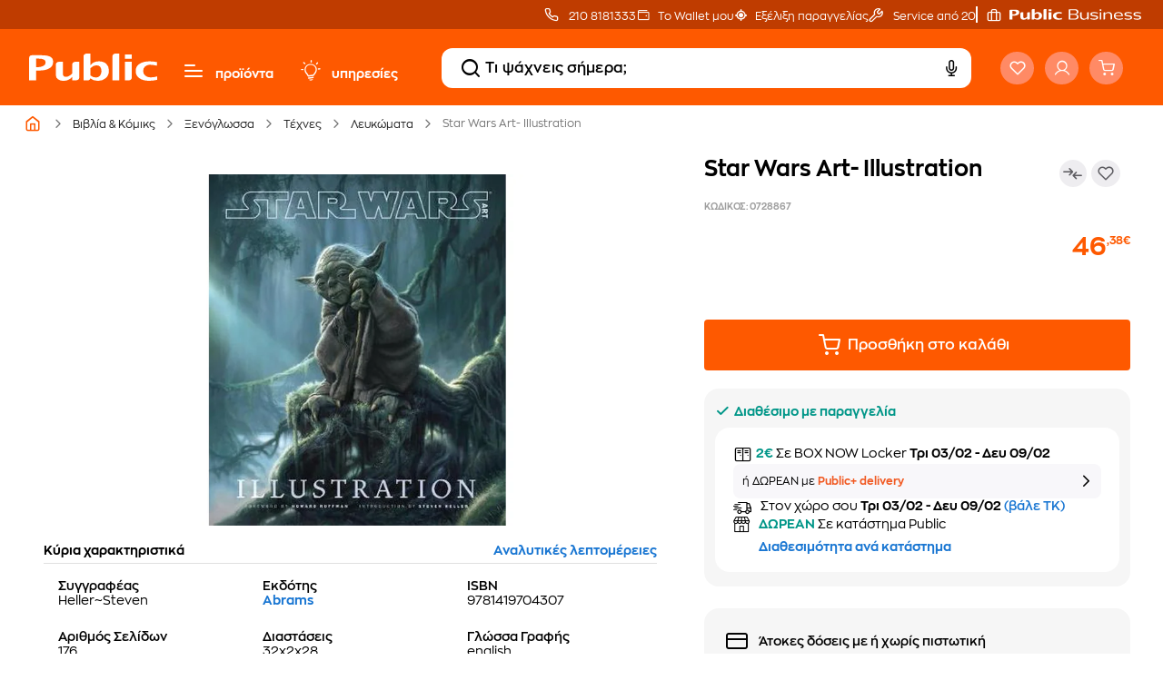

--- FILE ---
content_type: text/html;charset=UTF-8
request_url: https://www.public.gr/product/books/english/art/photo-essays/star-wars-art-illustration/0728867
body_size: 93225
content:
<!DOCTYPE html><html lang="el" data-critters-container="" style="scroll-behavior: auto;"><head>
    <meta charset="utf-8">
    <title>Star Wars Art- Illustration - Heller~Steven | Public βιβλία</title>
    <base href="/">
    
    <link rel="preload" href="/assets/fonts/fontello.woff2" as="font" type="font/woff2" crossorigin="">
    <link rel="preload" href="/assets/fonts/ZonaPro-Bold.woff2" as="font" type="font/woff2" crossorigin="">
    <link rel="preload" href="/assets/fonts/ZonaPro-SemiBold.woff2" as="font" type="font/woff2" crossorigin="">
    <link rel="preload" href="/assets/fonts/ZonaPro-Regular.woff2" as="font" type="font/woff2" crossorigin="">
    <meta name="robots" content="index,follow"><link rel="canonical" href="https://www.public.gr/product/books/english/art/photo-essays/star-wars-art-illustration/0728867">
    <meta name="viewport" content="width=device-width, initial-scale=1.0, maximum-scale=1.0, user-scalable=no, viewport-fit=cover">
    <meta name="description" content="Βρες στα Public το βιβλίο Star Wars Art- Illustration - Συγγραφεας: Heller~Steven - ISBN: 9781419704307">
    <meta property="publicnext-version" content="3.27.5">
    <meta property="og:title" content="Star Wars Art- Illustration - Heller~Steven | Public βιβλία">
    <meta property="og:description" content="Βρες στα Public το βιβλίο Star Wars Art- Illustration - Συγγραφεας: Heller~Steven - ISBN: 9781419704307">
    <meta property="og:image" content="https://external.webstorage.gr/mmimages/image/37/97/72/69/0728867-264x264-800x800-96x96.jpg">
    <meta property="og:url" content="https://www.public.gr/product/books/english/art/photo-essays/star-wars-art-illustration/0728867">
    <meta property="og:type" content="website">
    <meta name="twitter:card" content="https://external.webstorage.gr/mmimages/image/37/97/72/69/0728867-264x264-800x800-96x96.jpg">
    <meta name="twitter:title" content="Star Wars Art- Illustration - Heller~Steven | Public βιβλία">
    <meta name="twitter:description" content="Βρες στα Public το βιβλίο Star Wars Art- Illustration - Συγγραφεας: Heller~Steven - ISBN: 9781419704307">
    <meta name="twitter:site" content="https://www.public.gr/product/books/english/art/photo-essays/star-wars-art-illustration/0728867">
    <meta name="twitter:image" content="https://external.webstorage.gr/mmimages/image/37/97/72/69/0728867-264x264-800x800-96x96.jpg">
    
    <link rel="icon" type="image/x-icon" href="favicon.ico">
    <link rel="apple-touch-icon" sizes="180x180" href="apple-touch-icon.png">
    <link rel="icon" type="image/png" sizes="32x32" href="favicon-32x32.png">
    <link rel="icon" type="image/png" sizes="16x16" href="favicon-16x16.png">
    <link rel="mask-icon" href="safari-pinned-tab.svg" color="#5bbad5">
    <meta name="msapplication-TileColor" content="#da532c">
    <meta name="theme-color" content="#FE5900">
    <link rel="preconnect" href="https://fonts.gstatic.com" crossorigin="">
    <link rel="preconnect" href="https://fonts.googleapis.com" crossorigin="">
    <link rel="preconnect" href="https://external.webstorage.gr">
    <link rel="preconnect" href="https://media.public.gr">
    <!-- <link rel="preconnect" href="https://www.googletagmanager.com">
  <link rel="dns-prefetch" href="https://consent.cookiebot.com">
  <link rel="dns-prefetch" href="https://consentcdn.cookiebot.com"> -->
    <link rel="manifest" href="/manifest.json">
    <!-- <link rel="preload" href="/assets/fonts/fontello.woff2" as="font" crossorigin>  -->
    <!--  -->
    
    
  <style>@charset "UTF-8";:root{--animate-duration:1s;--animate-delay:1s;--animate-repeat:1}@-webkit-keyframes bounce{0%,20%,53%,to{-webkit-animation-timing-function:cubic-bezier(.215,.61,.355,1);animation-timing-function:cubic-bezier(.215,.61,.355,1);-webkit-transform:translateZ(0);transform:translateZ(0)}40%,43%{-webkit-animation-timing-function:cubic-bezier(.755,.05,.855,.06);animation-timing-function:cubic-bezier(.755,.05,.855,.06);-webkit-transform:translate3d(0,-30px,0) scaleY(1.1);transform:translate3d(0,-30px,0) scaleY(1.1)}70%{-webkit-animation-timing-function:cubic-bezier(.755,.05,.855,.06);animation-timing-function:cubic-bezier(.755,.05,.855,.06);-webkit-transform:translate3d(0,-15px,0) scaleY(1.05);transform:translate3d(0,-15px,0) scaleY(1.05)}80%{-webkit-transition-timing-function:cubic-bezier(.215,.61,.355,1);transition-timing-function:cubic-bezier(.215,.61,.355,1);-webkit-transform:translateZ(0) scaleY(.95);transform:translateZ(0) scaleY(.95)}90%{-webkit-transform:translate3d(0,-4px,0) scaleY(1.02);transform:translate3d(0,-4px,0) scaleY(1.02)}}@-webkit-keyframes flash{0%,50%,to{opacity:1}25%,75%{opacity:0}}@-webkit-keyframes pulse{0%{-webkit-transform:scaleX(1);transform:scaleX(1)}50%{-webkit-transform:scale3d(1.05,1.05,1.05);transform:scale3d(1.05,1.05,1.05)}to{-webkit-transform:scaleX(1);transform:scaleX(1)}}@-webkit-keyframes rubberBand{0%{-webkit-transform:scaleX(1);transform:scaleX(1)}30%{-webkit-transform:scale3d(1.25,.75,1);transform:scale3d(1.25,.75,1)}40%{-webkit-transform:scale3d(.75,1.25,1);transform:scale3d(.75,1.25,1)}50%{-webkit-transform:scale3d(1.15,.85,1);transform:scale3d(1.15,.85,1)}65%{-webkit-transform:scale3d(.95,1.05,1);transform:scale3d(.95,1.05,1)}75%{-webkit-transform:scale3d(1.05,.95,1);transform:scale3d(1.05,.95,1)}to{-webkit-transform:scaleX(1);transform:scaleX(1)}}@-webkit-keyframes shakeX{0%,to{-webkit-transform:translateZ(0);transform:translateZ(0)}10%,30%,50%,70%,90%{-webkit-transform:translate3d(-10px,0,0);transform:translate3d(-10px,0,0)}20%,40%,60%,80%{-webkit-transform:translate3d(10px,0,0);transform:translate3d(10px,0,0)}}@-webkit-keyframes shakeY{0%,to{-webkit-transform:translateZ(0);transform:translateZ(0)}10%,30%,50%,70%,90%{-webkit-transform:translate3d(0,-10px,0);transform:translate3d(0,-10px,0)}20%,40%,60%,80%{-webkit-transform:translate3d(0,10px,0);transform:translate3d(0,10px,0)}}@-webkit-keyframes headShake{0%{-webkit-transform:translateX(0);transform:translate(0)}6.5%{-webkit-transform:translateX(-6px) rotateY(-9deg);transform:translate(-6px) rotateY(-9deg)}18.5%{-webkit-transform:translateX(5px) rotateY(7deg);transform:translate(5px) rotateY(7deg)}31.5%{-webkit-transform:translateX(-3px) rotateY(-5deg);transform:translate(-3px) rotateY(-5deg)}43.5%{-webkit-transform:translateX(2px) rotateY(3deg);transform:translate(2px) rotateY(3deg)}50%{-webkit-transform:translateX(0);transform:translate(0)}}@-webkit-keyframes swing{20%{-webkit-transform:rotate(15deg);transform:rotate(15deg)}40%{-webkit-transform:rotate(-10deg);transform:rotate(-10deg)}60%{-webkit-transform:rotate(5deg);transform:rotate(5deg)}80%{-webkit-transform:rotate(-5deg);transform:rotate(-5deg)}to{-webkit-transform:rotate(0deg);transform:rotate(0)}}@-webkit-keyframes tada{0%{-webkit-transform:scaleX(1);transform:scaleX(1)}10%,20%{-webkit-transform:scale3d(.9,.9,.9) rotate(-3deg);transform:scale3d(.9,.9,.9) rotate(-3deg)}30%,50%,70%,90%{-webkit-transform:scale3d(1.1,1.1,1.1) rotate(3deg);transform:scale3d(1.1,1.1,1.1) rotate(3deg)}40%,60%,80%{-webkit-transform:scale3d(1.1,1.1,1.1) rotate(-3deg);transform:scale3d(1.1,1.1,1.1) rotate(-3deg)}to{-webkit-transform:scaleX(1);transform:scaleX(1)}}@-webkit-keyframes wobble{0%{-webkit-transform:translateZ(0);transform:translateZ(0)}15%{-webkit-transform:translate3d(-25%,0,0) rotate(-5deg);transform:translate3d(-25%,0,0) rotate(-5deg)}30%{-webkit-transform:translate3d(20%,0,0) rotate(3deg);transform:translate3d(20%,0,0) rotate(3deg)}45%{-webkit-transform:translate3d(-15%,0,0) rotate(-3deg);transform:translate3d(-15%,0,0) rotate(-3deg)}60%{-webkit-transform:translate3d(10%,0,0) rotate(2deg);transform:translate3d(10%,0,0) rotate(2deg)}75%{-webkit-transform:translate3d(-5%,0,0) rotate(-1deg);transform:translate3d(-5%,0,0) rotate(-1deg)}to{-webkit-transform:translateZ(0);transform:translateZ(0)}}@-webkit-keyframes jello{0%,11.1%,to{-webkit-transform:translateZ(0);transform:translateZ(0)}22.2%{-webkit-transform:skewX(-12.5deg) skewY(-12.5deg);transform:skew(-12.5deg) skewY(-12.5deg)}33.3%{-webkit-transform:skewX(6.25deg) skewY(6.25deg);transform:skew(6.25deg) skewY(6.25deg)}44.4%{-webkit-transform:skewX(-3.125deg) skewY(-3.125deg);transform:skew(-3.125deg) skewY(-3.125deg)}55.5%{-webkit-transform:skewX(1.5625deg) skewY(1.5625deg);transform:skew(1.5625deg) skewY(1.5625deg)}66.6%{-webkit-transform:skewX(-.78125deg) skewY(-.78125deg);transform:skew(-.78125deg) skewY(-.78125deg)}77.7%{-webkit-transform:skewX(.390625deg) skewY(.390625deg);transform:skew(.390625deg) skewY(.390625deg)}88.8%{-webkit-transform:skewX(-.1953125deg) skewY(-.1953125deg);transform:skew(-.1953125deg) skewY(-.1953125deg)}}@-webkit-keyframes heartBeat{0%{-webkit-transform:scale(1);transform:scale(1)}14%{-webkit-transform:scale(1.3);transform:scale(1.3)}28%{-webkit-transform:scale(1);transform:scale(1)}42%{-webkit-transform:scale(1.3);transform:scale(1.3)}70%{-webkit-transform:scale(1);transform:scale(1)}}@-webkit-keyframes backInDown{0%{-webkit-transform:translateY(-1200px) scale(.7);transform:translateY(-1200px) scale(.7);opacity:.7}80%{-webkit-transform:translateY(0) scale(.7);transform:translateY(0) scale(.7);opacity:.7}to{-webkit-transform:scale(1);transform:scale(1);opacity:1}}@-webkit-keyframes backInLeft{0%{-webkit-transform:translateX(-2000px) scale(.7);transform:translate(-2000px) scale(.7);opacity:.7}80%{-webkit-transform:translateX(0) scale(.7);transform:translate(0) scale(.7);opacity:.7}to{-webkit-transform:scale(1);transform:scale(1);opacity:1}}@-webkit-keyframes backInRight{0%{-webkit-transform:translateX(2000px) scale(.7);transform:translate(2000px) scale(.7);opacity:.7}80%{-webkit-transform:translateX(0) scale(.7);transform:translate(0) scale(.7);opacity:.7}to{-webkit-transform:scale(1);transform:scale(1);opacity:1}}@-webkit-keyframes backInUp{0%{-webkit-transform:translateY(1200px) scale(.7);transform:translateY(1200px) scale(.7);opacity:.7}80%{-webkit-transform:translateY(0) scale(.7);transform:translateY(0) scale(.7);opacity:.7}to{-webkit-transform:scale(1);transform:scale(1);opacity:1}}@-webkit-keyframes backOutDown{0%{-webkit-transform:scale(1);transform:scale(1);opacity:1}20%{-webkit-transform:translateY(0) scale(.7);transform:translateY(0) scale(.7);opacity:.7}to{-webkit-transform:translateY(700px) scale(.7);transform:translateY(700px) scale(.7);opacity:.7}}@-webkit-keyframes backOutLeft{0%{-webkit-transform:scale(1);transform:scale(1);opacity:1}20%{-webkit-transform:translateX(0) scale(.7);transform:translate(0) scale(.7);opacity:.7}to{-webkit-transform:translateX(-2000px) scale(.7);transform:translate(-2000px) scale(.7);opacity:.7}}@-webkit-keyframes backOutRight{0%{-webkit-transform:scale(1);transform:scale(1);opacity:1}20%{-webkit-transform:translateX(0) scale(.7);transform:translate(0) scale(.7);opacity:.7}to{-webkit-transform:translateX(2000px) scale(.7);transform:translate(2000px) scale(.7);opacity:.7}}@-webkit-keyframes backOutUp{0%{-webkit-transform:scale(1);transform:scale(1);opacity:1}20%{-webkit-transform:translateY(0) scale(.7);transform:translateY(0) scale(.7);opacity:.7}to{-webkit-transform:translateY(-700px) scale(.7);transform:translateY(-700px) scale(.7);opacity:.7}}@-webkit-keyframes bounceIn{0%,20%,40%,60%,80%,to{-webkit-animation-timing-function:cubic-bezier(.215,.61,.355,1);animation-timing-function:cubic-bezier(.215,.61,.355,1)}0%{opacity:0;-webkit-transform:scale3d(.3,.3,.3);transform:scale3d(.3,.3,.3)}20%{-webkit-transform:scale3d(1.1,1.1,1.1);transform:scale3d(1.1,1.1,1.1)}40%{-webkit-transform:scale3d(.9,.9,.9);transform:scale3d(.9,.9,.9)}60%{opacity:1;-webkit-transform:scale3d(1.03,1.03,1.03);transform:scale3d(1.03,1.03,1.03)}80%{-webkit-transform:scale3d(.97,.97,.97);transform:scale3d(.97,.97,.97)}to{opacity:1;-webkit-transform:scaleX(1);transform:scaleX(1)}}@-webkit-keyframes bounceInDown{0%,60%,75%,90%,to{-webkit-animation-timing-function:cubic-bezier(.215,.61,.355,1);animation-timing-function:cubic-bezier(.215,.61,.355,1)}0%{opacity:0;-webkit-transform:translate3d(0,-3000px,0) scaleY(3);transform:translate3d(0,-3000px,0) scaleY(3)}60%{opacity:1;-webkit-transform:translate3d(0,25px,0) scaleY(.9);transform:translate3d(0,25px,0) scaleY(.9)}75%{-webkit-transform:translate3d(0,-10px,0) scaleY(.95);transform:translate3d(0,-10px,0) scaleY(.95)}90%{-webkit-transform:translate3d(0,5px,0) scaleY(.985);transform:translate3d(0,5px,0) scaleY(.985)}to{-webkit-transform:translateZ(0);transform:translateZ(0)}}@-webkit-keyframes bounceInLeft{0%,60%,75%,90%,to{-webkit-animation-timing-function:cubic-bezier(.215,.61,.355,1);animation-timing-function:cubic-bezier(.215,.61,.355,1)}0%{opacity:0;-webkit-transform:translate3d(-3000px,0,0) scaleX(3);transform:translate3d(-3000px,0,0) scaleX(3)}60%{opacity:1;-webkit-transform:translate3d(25px,0,0) scaleX(1);transform:translate3d(25px,0,0) scaleX(1)}75%{-webkit-transform:translate3d(-10px,0,0) scaleX(.98);transform:translate3d(-10px,0,0) scaleX(.98)}90%{-webkit-transform:translate3d(5px,0,0) scaleX(.995);transform:translate3d(5px,0,0) scaleX(.995)}to{-webkit-transform:translateZ(0);transform:translateZ(0)}}@-webkit-keyframes bounceInRight{0%,60%,75%,90%,to{-webkit-animation-timing-function:cubic-bezier(.215,.61,.355,1);animation-timing-function:cubic-bezier(.215,.61,.355,1)}0%{opacity:0;-webkit-transform:translate3d(3000px,0,0) scaleX(3);transform:translate3d(3000px,0,0) scaleX(3)}60%{opacity:1;-webkit-transform:translate3d(-25px,0,0) scaleX(1);transform:translate3d(-25px,0,0) scaleX(1)}75%{-webkit-transform:translate3d(10px,0,0) scaleX(.98);transform:translate3d(10px,0,0) scaleX(.98)}90%{-webkit-transform:translate3d(-5px,0,0) scaleX(.995);transform:translate3d(-5px,0,0) scaleX(.995)}to{-webkit-transform:translateZ(0);transform:translateZ(0)}}@-webkit-keyframes bounceInUp{0%,60%,75%,90%,to{-webkit-animation-timing-function:cubic-bezier(.215,.61,.355,1);animation-timing-function:cubic-bezier(.215,.61,.355,1)}0%{opacity:0;-webkit-transform:translate3d(0,3000px,0) scaleY(5);transform:translate3d(0,3000px,0) scaleY(5)}60%{opacity:1;-webkit-transform:translate3d(0,-20px,0) scaleY(.9);transform:translate3d(0,-20px,0) scaleY(.9)}75%{-webkit-transform:translate3d(0,10px,0) scaleY(.95);transform:translate3d(0,10px,0) scaleY(.95)}90%{-webkit-transform:translate3d(0,-5px,0) scaleY(.985);transform:translate3d(0,-5px,0) scaleY(.985)}to{-webkit-transform:translateZ(0);transform:translateZ(0)}}@-webkit-keyframes bounceOut{20%{-webkit-transform:scale3d(.9,.9,.9);transform:scale3d(.9,.9,.9)}50%,55%{opacity:1;-webkit-transform:scale3d(1.1,1.1,1.1);transform:scale3d(1.1,1.1,1.1)}to{opacity:0;-webkit-transform:scale3d(.3,.3,.3);transform:scale3d(.3,.3,.3)}}@-webkit-keyframes bounceOutDown{20%{-webkit-transform:translate3d(0,10px,0) scaleY(.985);transform:translate3d(0,10px,0) scaleY(.985)}40%,45%{opacity:1;-webkit-transform:translate3d(0,-20px,0) scaleY(.9);transform:translate3d(0,-20px,0) scaleY(.9)}to{opacity:0;-webkit-transform:translate3d(0,2000px,0) scaleY(3);transform:translate3d(0,2000px,0) scaleY(3)}}@-webkit-keyframes bounceOutLeft{20%{opacity:1;-webkit-transform:translate3d(20px,0,0) scaleX(.9);transform:translate3d(20px,0,0) scaleX(.9)}to{opacity:0;-webkit-transform:translate3d(-2000px,0,0) scaleX(2);transform:translate3d(-2000px,0,0) scaleX(2)}}@-webkit-keyframes bounceOutRight{20%{opacity:1;-webkit-transform:translate3d(-20px,0,0) scaleX(.9);transform:translate3d(-20px,0,0) scaleX(.9)}to{opacity:0;-webkit-transform:translate3d(2000px,0,0) scaleX(2);transform:translate3d(2000px,0,0) scaleX(2)}}@-webkit-keyframes bounceOutUp{20%{-webkit-transform:translate3d(0,-10px,0) scaleY(.985);transform:translate3d(0,-10px,0) scaleY(.985)}40%,45%{opacity:1;-webkit-transform:translate3d(0,20px,0) scaleY(.9);transform:translate3d(0,20px,0) scaleY(.9)}to{opacity:0;-webkit-transform:translate3d(0,-2000px,0) scaleY(3);transform:translate3d(0,-2000px,0) scaleY(3)}}@-webkit-keyframes fadeIn{0%{opacity:0}to{opacity:1}}@-webkit-keyframes fadeInDown{0%{opacity:0;-webkit-transform:translate3d(0,-100%,0);transform:translate3d(0,-100%,0)}to{opacity:1;-webkit-transform:translateZ(0);transform:translateZ(0)}}@-webkit-keyframes fadeInDownBig{0%{opacity:0;-webkit-transform:translate3d(0,-2000px,0);transform:translate3d(0,-2000px,0)}to{opacity:1;-webkit-transform:translateZ(0);transform:translateZ(0)}}@-webkit-keyframes fadeInLeft{0%{opacity:0;-webkit-transform:translate3d(-100%,0,0);transform:translate3d(-100%,0,0)}to{opacity:1;-webkit-transform:translateZ(0);transform:translateZ(0)}}@-webkit-keyframes fadeInLeftBig{0%{opacity:0;-webkit-transform:translate3d(-2000px,0,0);transform:translate3d(-2000px,0,0)}to{opacity:1;-webkit-transform:translateZ(0);transform:translateZ(0)}}@-webkit-keyframes fadeInRight{0%{opacity:0;-webkit-transform:translate3d(100%,0,0);transform:translate3d(100%,0,0)}to{opacity:1;-webkit-transform:translateZ(0);transform:translateZ(0)}}@-webkit-keyframes fadeInRightBig{0%{opacity:0;-webkit-transform:translate3d(2000px,0,0);transform:translate3d(2000px,0,0)}to{opacity:1;-webkit-transform:translateZ(0);transform:translateZ(0)}}@-webkit-keyframes fadeInUp{0%{opacity:0;-webkit-transform:translate3d(0,100%,0);transform:translate3d(0,100%,0)}to{opacity:1;-webkit-transform:translateZ(0);transform:translateZ(0)}}@-webkit-keyframes fadeInUpBig{0%{opacity:0;-webkit-transform:translate3d(0,2000px,0);transform:translate3d(0,2000px,0)}to{opacity:1;-webkit-transform:translateZ(0);transform:translateZ(0)}}@-webkit-keyframes fadeInTopLeft{0%{opacity:0;-webkit-transform:translate3d(-100%,-100%,0);transform:translate3d(-100%,-100%,0)}to{opacity:1;-webkit-transform:translateZ(0);transform:translateZ(0)}}@-webkit-keyframes fadeInTopRight{0%{opacity:0;-webkit-transform:translate3d(100%,-100%,0);transform:translate3d(100%,-100%,0)}to{opacity:1;-webkit-transform:translateZ(0);transform:translateZ(0)}}@-webkit-keyframes fadeInBottomLeft{0%{opacity:0;-webkit-transform:translate3d(-100%,100%,0);transform:translate3d(-100%,100%,0)}to{opacity:1;-webkit-transform:translateZ(0);transform:translateZ(0)}}@-webkit-keyframes fadeInBottomRight{0%{opacity:0;-webkit-transform:translate3d(100%,100%,0);transform:translate3d(100%,100%,0)}to{opacity:1;-webkit-transform:translateZ(0);transform:translateZ(0)}}@-webkit-keyframes fadeOut{0%{opacity:1}to{opacity:0}}@-webkit-keyframes fadeOutDown{0%{opacity:1}to{opacity:0;-webkit-transform:translate3d(0,100%,0);transform:translate3d(0,100%,0)}}@-webkit-keyframes fadeOutDownBig{0%{opacity:1}to{opacity:0;-webkit-transform:translate3d(0,2000px,0);transform:translate3d(0,2000px,0)}}@-webkit-keyframes fadeOutLeft{0%{opacity:1}to{opacity:0;-webkit-transform:translate3d(-100%,0,0);transform:translate3d(-100%,0,0)}}@-webkit-keyframes fadeOutLeftBig{0%{opacity:1}to{opacity:0;-webkit-transform:translate3d(-2000px,0,0);transform:translate3d(-2000px,0,0)}}@-webkit-keyframes fadeOutRight{0%{opacity:1}to{opacity:0;-webkit-transform:translate3d(100%,0,0);transform:translate3d(100%,0,0)}}@-webkit-keyframes fadeOutRightBig{0%{opacity:1}to{opacity:0;-webkit-transform:translate3d(2000px,0,0);transform:translate3d(2000px,0,0)}}@-webkit-keyframes fadeOutUp{0%{opacity:1}to{opacity:0;-webkit-transform:translate3d(0,-100%,0);transform:translate3d(0,-100%,0)}}@-webkit-keyframes fadeOutUpBig{0%{opacity:1}to{opacity:0;-webkit-transform:translate3d(0,-2000px,0);transform:translate3d(0,-2000px,0)}}@-webkit-keyframes fadeOutTopLeft{0%{opacity:1;-webkit-transform:translateZ(0);transform:translateZ(0)}to{opacity:0;-webkit-transform:translate3d(-100%,-100%,0);transform:translate3d(-100%,-100%,0)}}@-webkit-keyframes fadeOutTopRight{0%{opacity:1;-webkit-transform:translateZ(0);transform:translateZ(0)}to{opacity:0;-webkit-transform:translate3d(100%,-100%,0);transform:translate3d(100%,-100%,0)}}@-webkit-keyframes fadeOutBottomRight{0%{opacity:1;-webkit-transform:translateZ(0);transform:translateZ(0)}to{opacity:0;-webkit-transform:translate3d(100%,100%,0);transform:translate3d(100%,100%,0)}}@-webkit-keyframes fadeOutBottomLeft{0%{opacity:1;-webkit-transform:translateZ(0);transform:translateZ(0)}to{opacity:0;-webkit-transform:translate3d(-100%,100%,0);transform:translate3d(-100%,100%,0)}}@-webkit-keyframes flip{0%{-webkit-transform:perspective(400px) scaleX(1) translateZ(0) rotateY(-1turn);transform:perspective(400px) scaleX(1) translateZ(0) rotateY(-1turn);-webkit-animation-timing-function:ease-out;animation-timing-function:ease-out}40%{-webkit-transform:perspective(400px) scaleX(1) translateZ(150px) rotateY(-190deg);transform:perspective(400px) scaleX(1) translateZ(150px) rotateY(-190deg);-webkit-animation-timing-function:ease-out;animation-timing-function:ease-out}50%{-webkit-transform:perspective(400px) scaleX(1) translateZ(150px) rotateY(-170deg);transform:perspective(400px) scaleX(1) translateZ(150px) rotateY(-170deg);-webkit-animation-timing-function:ease-in;animation-timing-function:ease-in}80%{-webkit-transform:perspective(400px) scale3d(.95,.95,.95) translateZ(0) rotateY(0deg);transform:perspective(400px) scale3d(.95,.95,.95) translateZ(0) rotateY(0);-webkit-animation-timing-function:ease-in;animation-timing-function:ease-in}to{-webkit-transform:perspective(400px) scaleX(1) translateZ(0) rotateY(0deg);transform:perspective(400px) scaleX(1) translateZ(0) rotateY(0);-webkit-animation-timing-function:ease-in;animation-timing-function:ease-in}}@-webkit-keyframes flipInX{0%{-webkit-transform:perspective(400px) rotateX(90deg);transform:perspective(400px) rotateX(90deg);-webkit-animation-timing-function:ease-in;animation-timing-function:ease-in;opacity:0}40%{-webkit-transform:perspective(400px) rotateX(-20deg);transform:perspective(400px) rotateX(-20deg);-webkit-animation-timing-function:ease-in;animation-timing-function:ease-in}60%{-webkit-transform:perspective(400px) rotateX(10deg);transform:perspective(400px) rotateX(10deg);opacity:1}80%{-webkit-transform:perspective(400px) rotateX(-5deg);transform:perspective(400px) rotateX(-5deg)}to{-webkit-transform:perspective(400px);transform:perspective(400px)}}@-webkit-keyframes flipInY{0%{-webkit-transform:perspective(400px) rotateY(90deg);transform:perspective(400px) rotateY(90deg);-webkit-animation-timing-function:ease-in;animation-timing-function:ease-in;opacity:0}40%{-webkit-transform:perspective(400px) rotateY(-20deg);transform:perspective(400px) rotateY(-20deg);-webkit-animation-timing-function:ease-in;animation-timing-function:ease-in}60%{-webkit-transform:perspective(400px) rotateY(10deg);transform:perspective(400px) rotateY(10deg);opacity:1}80%{-webkit-transform:perspective(400px) rotateY(-5deg);transform:perspective(400px) rotateY(-5deg)}to{-webkit-transform:perspective(400px);transform:perspective(400px)}}@-webkit-keyframes flipOutX{0%{-webkit-transform:perspective(400px);transform:perspective(400px)}30%{-webkit-transform:perspective(400px) rotateX(-20deg);transform:perspective(400px) rotateX(-20deg);opacity:1}to{-webkit-transform:perspective(400px) rotateX(90deg);transform:perspective(400px) rotateX(90deg);opacity:0}}@-webkit-keyframes flipOutY{0%{-webkit-transform:perspective(400px);transform:perspective(400px)}30%{-webkit-transform:perspective(400px) rotateY(-15deg);transform:perspective(400px) rotateY(-15deg);opacity:1}to{-webkit-transform:perspective(400px) rotateY(90deg);transform:perspective(400px) rotateY(90deg);opacity:0}}@-webkit-keyframes lightSpeedInRight{0%{-webkit-transform:translate3d(100%,0,0) skewX(-30deg);transform:translate3d(100%,0,0) skew(-30deg);opacity:0}60%{-webkit-transform:skewX(20deg);transform:skew(20deg);opacity:1}80%{-webkit-transform:skewX(-5deg);transform:skew(-5deg)}to{-webkit-transform:translateZ(0);transform:translateZ(0)}}@-webkit-keyframes lightSpeedInLeft{0%{-webkit-transform:translate3d(-100%,0,0) skewX(30deg);transform:translate3d(-100%,0,0) skew(30deg);opacity:0}60%{-webkit-transform:skewX(-20deg);transform:skew(-20deg);opacity:1}80%{-webkit-transform:skewX(5deg);transform:skew(5deg)}to{-webkit-transform:translateZ(0);transform:translateZ(0)}}@-webkit-keyframes lightSpeedOutRight{0%{opacity:1}to{-webkit-transform:translate3d(100%,0,0) skewX(30deg);transform:translate3d(100%,0,0) skew(30deg);opacity:0}}@-webkit-keyframes lightSpeedOutLeft{0%{opacity:1}to{-webkit-transform:translate3d(-100%,0,0) skewX(-30deg);transform:translate3d(-100%,0,0) skew(-30deg);opacity:0}}@-webkit-keyframes rotateIn{0%{-webkit-transform:rotate(-200deg);transform:rotate(-200deg);opacity:0}to{-webkit-transform:translateZ(0);transform:translateZ(0);opacity:1}}@-webkit-keyframes rotateInDownLeft{0%{-webkit-transform:rotate(-45deg);transform:rotate(-45deg);opacity:0}to{-webkit-transform:translateZ(0);transform:translateZ(0);opacity:1}}@-webkit-keyframes rotateInDownRight{0%{-webkit-transform:rotate(45deg);transform:rotate(45deg);opacity:0}to{-webkit-transform:translateZ(0);transform:translateZ(0);opacity:1}}@-webkit-keyframes rotateInUpLeft{0%{-webkit-transform:rotate(45deg);transform:rotate(45deg);opacity:0}to{-webkit-transform:translateZ(0);transform:translateZ(0);opacity:1}}@-webkit-keyframes rotateInUpRight{0%{-webkit-transform:rotate(-90deg);transform:rotate(-90deg);opacity:0}to{-webkit-transform:translateZ(0);transform:translateZ(0);opacity:1}}@-webkit-keyframes rotateOut{0%{opacity:1}to{-webkit-transform:rotate(200deg);transform:rotate(200deg);opacity:0}}@-webkit-keyframes rotateOutDownLeft{0%{opacity:1}to{-webkit-transform:rotate(45deg);transform:rotate(45deg);opacity:0}}@-webkit-keyframes rotateOutDownRight{0%{opacity:1}to{-webkit-transform:rotate(-45deg);transform:rotate(-45deg);opacity:0}}@-webkit-keyframes rotateOutUpLeft{0%{opacity:1}to{-webkit-transform:rotate(-45deg);transform:rotate(-45deg);opacity:0}}@-webkit-keyframes rotateOutUpRight{0%{opacity:1}to{-webkit-transform:rotate(90deg);transform:rotate(90deg);opacity:0}}@-webkit-keyframes hinge{0%{-webkit-animation-timing-function:ease-in-out;animation-timing-function:ease-in-out}20%,60%{-webkit-transform:rotate(80deg);transform:rotate(80deg);-webkit-animation-timing-function:ease-in-out;animation-timing-function:ease-in-out}40%,80%{-webkit-transform:rotate(60deg);transform:rotate(60deg);-webkit-animation-timing-function:ease-in-out;animation-timing-function:ease-in-out;opacity:1}to{-webkit-transform:translate3d(0,700px,0);transform:translate3d(0,700px,0);opacity:0}}@-webkit-keyframes jackInTheBox{0%{opacity:0;-webkit-transform:scale(.1) rotate(30deg);transform:scale(.1) rotate(30deg);-webkit-transform-origin:center bottom;transform-origin:center bottom}50%{-webkit-transform:rotate(-10deg);transform:rotate(-10deg)}70%{-webkit-transform:rotate(3deg);transform:rotate(3deg)}to{opacity:1;-webkit-transform:scale(1);transform:scale(1)}}@-webkit-keyframes rollIn{0%{opacity:0;-webkit-transform:translate3d(-100%,0,0) rotate(-120deg);transform:translate3d(-100%,0,0) rotate(-120deg)}to{opacity:1;-webkit-transform:translateZ(0);transform:translateZ(0)}}@-webkit-keyframes rollOut{0%{opacity:1}to{opacity:0;-webkit-transform:translate3d(100%,0,0) rotate(120deg);transform:translate3d(100%,0,0) rotate(120deg)}}@-webkit-keyframes zoomIn{0%{opacity:0;-webkit-transform:scale3d(.3,.3,.3);transform:scale3d(.3,.3,.3)}50%{opacity:1}}@-webkit-keyframes zoomInDown{0%{opacity:0;-webkit-transform:scale3d(.1,.1,.1) translate3d(0,-1000px,0);transform:scale3d(.1,.1,.1) translate3d(0,-1000px,0);-webkit-animation-timing-function:cubic-bezier(.55,.055,.675,.19);animation-timing-function:cubic-bezier(.55,.055,.675,.19)}60%{opacity:1;-webkit-transform:scale3d(.475,.475,.475) translate3d(0,60px,0);transform:scale3d(.475,.475,.475) translate3d(0,60px,0);-webkit-animation-timing-function:cubic-bezier(.175,.885,.32,1);animation-timing-function:cubic-bezier(.175,.885,.32,1)}}@-webkit-keyframes zoomInLeft{0%{opacity:0;-webkit-transform:scale3d(.1,.1,.1) translate3d(-1000px,0,0);transform:scale3d(.1,.1,.1) translate3d(-1000px,0,0);-webkit-animation-timing-function:cubic-bezier(.55,.055,.675,.19);animation-timing-function:cubic-bezier(.55,.055,.675,.19)}60%{opacity:1;-webkit-transform:scale3d(.475,.475,.475) translate3d(10px,0,0);transform:scale3d(.475,.475,.475) translate3d(10px,0,0);-webkit-animation-timing-function:cubic-bezier(.175,.885,.32,1);animation-timing-function:cubic-bezier(.175,.885,.32,1)}}@-webkit-keyframes zoomInRight{0%{opacity:0;-webkit-transform:scale3d(.1,.1,.1) translate3d(1000px,0,0);transform:scale3d(.1,.1,.1) translate3d(1000px,0,0);-webkit-animation-timing-function:cubic-bezier(.55,.055,.675,.19);animation-timing-function:cubic-bezier(.55,.055,.675,.19)}60%{opacity:1;-webkit-transform:scale3d(.475,.475,.475) translate3d(-10px,0,0);transform:scale3d(.475,.475,.475) translate3d(-10px,0,0);-webkit-animation-timing-function:cubic-bezier(.175,.885,.32,1);animation-timing-function:cubic-bezier(.175,.885,.32,1)}}@-webkit-keyframes zoomInUp{0%{opacity:0;-webkit-transform:scale3d(.1,.1,.1) translate3d(0,1000px,0);transform:scale3d(.1,.1,.1) translate3d(0,1000px,0);-webkit-animation-timing-function:cubic-bezier(.55,.055,.675,.19);animation-timing-function:cubic-bezier(.55,.055,.675,.19)}60%{opacity:1;-webkit-transform:scale3d(.475,.475,.475) translate3d(0,-60px,0);transform:scale3d(.475,.475,.475) translate3d(0,-60px,0);-webkit-animation-timing-function:cubic-bezier(.175,.885,.32,1);animation-timing-function:cubic-bezier(.175,.885,.32,1)}}@-webkit-keyframes zoomOut{0%{opacity:1}50%{opacity:0;-webkit-transform:scale3d(.3,.3,.3);transform:scale3d(.3,.3,.3)}to{opacity:0}}@-webkit-keyframes zoomOutDown{40%{opacity:1;-webkit-transform:scale3d(.475,.475,.475) translate3d(0,-60px,0);transform:scale3d(.475,.475,.475) translate3d(0,-60px,0);-webkit-animation-timing-function:cubic-bezier(.55,.055,.675,.19);animation-timing-function:cubic-bezier(.55,.055,.675,.19)}to{opacity:0;-webkit-transform:scale3d(.1,.1,.1) translate3d(0,2000px,0);transform:scale3d(.1,.1,.1) translate3d(0,2000px,0);-webkit-animation-timing-function:cubic-bezier(.175,.885,.32,1);animation-timing-function:cubic-bezier(.175,.885,.32,1)}}@-webkit-keyframes zoomOutLeft{40%{opacity:1;-webkit-transform:scale3d(.475,.475,.475) translate3d(42px,0,0);transform:scale3d(.475,.475,.475) translate3d(42px,0,0)}to{opacity:0;-webkit-transform:scale(.1) translate3d(-2000px,0,0);transform:scale(.1) translate3d(-2000px,0,0)}}@-webkit-keyframes zoomOutRight{40%{opacity:1;-webkit-transform:scale3d(.475,.475,.475) translate3d(-42px,0,0);transform:scale3d(.475,.475,.475) translate3d(-42px,0,0)}to{opacity:0;-webkit-transform:scale(.1) translate3d(2000px,0,0);transform:scale(.1) translate3d(2000px,0,0)}}@-webkit-keyframes zoomOutUp{40%{opacity:1;-webkit-transform:scale3d(.475,.475,.475) translate3d(0,60px,0);transform:scale3d(.475,.475,.475) translate3d(0,60px,0);-webkit-animation-timing-function:cubic-bezier(.55,.055,.675,.19);animation-timing-function:cubic-bezier(.55,.055,.675,.19)}to{opacity:0;-webkit-transform:scale3d(.1,.1,.1) translate3d(0,-2000px,0);transform:scale3d(.1,.1,.1) translate3d(0,-2000px,0);-webkit-animation-timing-function:cubic-bezier(.175,.885,.32,1);animation-timing-function:cubic-bezier(.175,.885,.32,1)}}@-webkit-keyframes slideInDown{0%{-webkit-transform:translate3d(0,-100%,0);transform:translate3d(0,-100%,0);visibility:visible}to{-webkit-transform:translateZ(0);transform:translateZ(0)}}@-webkit-keyframes slideInLeft{0%{-webkit-transform:translate3d(-100%,0,0);transform:translate3d(-100%,0,0);visibility:visible}to{-webkit-transform:translateZ(0);transform:translateZ(0)}}@-webkit-keyframes slideInRight{0%{-webkit-transform:translate3d(100%,0,0);transform:translate3d(100%,0,0);visibility:visible}to{-webkit-transform:translateZ(0);transform:translateZ(0)}}@-webkit-keyframes slideInUp{0%{-webkit-transform:translate3d(0,100%,0);transform:translate3d(0,100%,0);visibility:visible}to{-webkit-transform:translateZ(0);transform:translateZ(0)}}@-webkit-keyframes slideOutDown{0%{-webkit-transform:translateZ(0);transform:translateZ(0)}to{visibility:hidden;-webkit-transform:translate3d(0,100%,0);transform:translate3d(0,100%,0)}}@-webkit-keyframes slideOutLeft{0%{-webkit-transform:translateZ(0);transform:translateZ(0)}to{visibility:hidden;-webkit-transform:translate3d(-100%,0,0);transform:translate3d(-100%,0,0)}}@-webkit-keyframes slideOutRight{0%{-webkit-transform:translateZ(0);transform:translateZ(0)}to{visibility:hidden;-webkit-transform:translate3d(100%,0,0);transform:translate3d(100%,0,0)}}@-webkit-keyframes slideOutUp{0%{-webkit-transform:translateZ(0);transform:translateZ(0)}to{visibility:hidden;-webkit-transform:translate3d(0,-100%,0);transform:translate3d(0,-100%,0)}}html,body,iframe,img{margin:0;padding:0;border:0;font-size:100%;font:inherit;vertical-align:baseline;box-sizing:border-box}body{line-height:1;-webkit-text-size-adjust:100%}*:focus{outline:0}:root{--main-orange:#fe5900;--main-orange-dark:#bf3c00;--purple:#606fc8;--dark-purple:#3c1888;--light-purple:#eef2ff;--blue:#4284a6;--light-grey:#bdc1c2;--border-light-grey:#d6dadb;--cat-bg-grey:#f0f1f2;--main-brand-neutral-text:#141719;--light-black:#3f3f3f;--white:white;--black:black;--megamenu-light-grey:#f3f6f9;--megamenu-blue-link:#1976d2;--price-grey:#009688;--success:#009688;--cart-blue:#0265DC;--onboarding-black-dark:#141719;--onboarding-black-light:#59595A;--link-btn:#000000DE}@-moz-document url-prefix(){body,html{scrollbar-color:#fe5900 rgba(0,0,0,.12);scrollbar-width:thin}}@supports not selector(::-webkit-scrollbar){body *,html *{scrollbar-color:#fe5900 rgba(0,0,0,.12);scrollbar-width:thin}}body::-webkit-scrollbar{width:4px;height:2px}body::-webkit-scrollbar-track{border-radius:0;background:#0000001f}body::-webkit-scrollbar-thumb{border-radius:0;background:#fe5900}body{overflow-y:auto}html{scroll-behavior:smooth}@font-face{font-family:ZonaPro;src:url(/assets/fonts/ZonaPro-Bold.woff2) format("woff2"),url(/assets/fonts/ZonaPro-Bold.otf) format("opentype");font-style:normal;font-weight:700}@font-face{font-family:ZonaPro;src:url(/assets/fonts/ZonaPro-SemiBold.woff2) format("woff2"),url(/assets/fonts/ZonaPro-SemiBold.otf) format("opentype");font-style:normal;font-weight:600}@font-face{font-family:ZonaPro;src:url(/assets/fonts/ZonaPro-Regular.woff2) format("woff2"),url(/assets/fonts/ZonaPro-Regular.otf) format("opentype");font-style:normal;font-weight:400}:root{--aside-width:336px;--cart-aside-width:392px;--checkout-aside-width:416px;--mdc-outlined-text-field-disabled-input-text-color:#00000061}:root{--mdc-dialog-subhead-color:var(--black);--mdc-dialog-subhead-tracking:0;--mdc-dialog-supporting-text-color:var(--black);--mdc-dialog-supporting-text-tracking:0}@font-face{font-family:ZonaPro;src:url(/assets/fonts/ZonaPro-Bold.woff2) format("woff2"),url(/assets/fonts/ZonaPro-Bold.otf) format("opentype");font-style:normal;font-weight:700}@font-face{font-family:ZonaPro;src:url(/assets/fonts/ZonaPro-SemiBold.woff2) format("woff2"),url(/assets/fonts/ZonaPro-SemiBold.otf) format("opentype");font-style:normal;font-weight:600}@font-face{font-family:ZonaPro;src:url(/assets/fonts/ZonaPro-Regular.woff2) format("woff2"),url(/assets/fonts/ZonaPro-Regular.otf) format("opentype");font-style:normal;font-weight:400}:root{--mdc-typography-font-family:"ZonaPro", "Open Sans", sans-serif;--mdc-dialog-supporting-text-font:"ZonaPro", "Open Sans", sans-serif}html{font-family:var(--mdc-typography-font-family)}</style><link rel="stylesheet" href="styles-ZB5CYPVD.css" media="all" onload="this.media='all'"><noscript><link rel="stylesheet" href="styles-ZB5CYPVD.css"></noscript>
                              <link href="https://s.go-mpulse.net/boomerang/GH8BG-KU2PZ-MSNCV-DHNY7-455X4" rel="preload" as="script"><style>#mainContainer[_ngcontent-ng-c2261071810]{max-width:1440px;margin:auto;padding:env(safe-area-inset);--sab: env(safe-area-inset-bottom)}.cart-bg[_ngcontent-ng-c2261071810]{background:#eeedf0;min-height:100vh}.cat-bg[_ngcontent-ng-c2261071810]{background:#f0f1f2}.cat-bg.black-friday-skin[_ngcontent-ng-c2261071810]{background:#000}.comparison-bg[_ngcontent-ng-c2261071810]{background:#f0f1f2}.my-acount-bg[_ngcontent-ng-c2261071810]{background:#f5f6f7}.xmas-skin[_ngcontent-ng-c2261071810]{background-color:#003328}.xmas-skin[_ngcontent-ng-c2261071810]     app-dynamic-reusables h3, .xmas-skin[_ngcontent-ng-c2261071810]     app-reusable-slider-shops h3, .xmas-skin[_ngcontent-ng-c2261071810]     app-footer h3, .xmas-skin[_ngcontent-ng-c2261071810]     app-footer span.mdc-typography--body2.mr-1, .xmas-skin[_ngcontent-ng-c2261071810]     app-footer .mdc-typography--subtitle2, .xmas-skin[_ngcontent-ng-c2261071810]     app-footer .footer-links a, .xmas-skin[_ngcontent-ng-c2261071810]     app-footer .footer-rights a{color:#fff}.xmas-skin[_ngcontent-ng-c2261071810]     app-html-reusable{color:#fff}.xmas-skin[_ngcontent-ng-c2261071810]     app-reusable-slider-shops section{background-color:#0a4438!important}.xmas-skin[_ngcontent-ng-c2261071810]     app-footer{color:#fff}.xmas-skin[_ngcontent-ng-c2261071810]     app-footer .dot{background-color:#fff!important}.xmas-skin[_ngcontent-ng-c2261071810]     app-card-shop .card-body{background-color:#0a4438!important}.xmas-skin[_ngcontent-ng-c2261071810]     app-card-shop .card-body .card-expander, .xmas-skin[_ngcontent-ng-c2261071810]     app-card-shop .card-body .card-title, .xmas-skin[_ngcontent-ng-c2261071810]     app-card-shop .card-body .card-city{color:#fff!important}.xmas-skin[_ngcontent-ng-c2261071810]     app-card-service .card-title, .xmas-skin[_ngcontent-ng-c2261071810]     app-card-service .card-description{color:#fff!important}.xmas-skin[_ngcontent-ng-c2261071810]     app-reusable-usps{color:#fff}.xmas-skin[_ngcontent-ng-c2261071810]     app-reusable-usps .usps-item{background-color:#0a4438!important}</style><style>.modal-menu   [_nghost-ng-c1675129814]{position:fixed;width:100%;height:100%;z-index:100}</style><style>[_ngcontent-ng-c1155767614]:root{--aside-width: 336px;--cart-aside-width: 392px;--checkout-aside-width: 416px;--mdc-outlined-text-field-disabled-input-text-color: #00000061}[_nghost-ng-c1155767614]   .loader[_ngcontent-ng-c1155767614]{padding:16px}[_nghost-ng-c1155767614]   .loader--small[_ngcontent-ng-c1155767614]{position:relative;bottom:3vh;padding:0;height:0px!important}[_nghost-ng-c1155767614]   .loader.fixed[_ngcontent-ng-c1155767614]{opacity:0;position:fixed;z-index:9999;top:0;right:0;bottom:0;left:0;background-color:#0000001f;visibility:hidden}[_nghost-ng-c1155767614]   .loader.fixed.show[_ngcontent-ng-c1155767614]{visibility:visible;opacity:1}[_nghost-ng-c1155767614]   .loader.fixed.show[_ngcontent-ng-c1155767614]  ng-lottie>div{transform:scale(1);transition:all .3s ease-in-out}[_nghost-ng-c1155767614]   .loader.fixed[_ngcontent-ng-c1155767614]  ng-lottie>div{background-color:#fff;border-radius:50%;transform:scale(0);position:relative;transition:all .125s ease-in-out}[_nghost-ng-c1155767614]   .loader[_ngcontent-ng-c1155767614]   .spinner-container[_ngcontent-ng-c1155767614]{position:relative;width:96px;height:96px;background:#fff;border-radius:50%}[_nghost-ng-c1155767614]   .loader[_ngcontent-ng-c1155767614]   .spinner-container--small[_ngcontent-ng-c1155767614]{width:24px;height:33px;background:none}[_nghost-ng-c1155767614]   .loader[_ngcontent-ng-c1155767614]   .spinner-container[_ngcontent-ng-c1155767614]   img[_ngcontent-ng-c1155767614]{position:absolute;left:50%;top:50%;transform:translate(-50%,-50%)}[_nghost-ng-c1155767614]   .loader[_ngcontent-ng-c1155767614]   .spinner-container[_ngcontent-ng-c1155767614]   .spinner[_ngcontent-ng-c1155767614]{animation:_ngcontent-ng-c1155767614_rotate 3s ease-in-out infinite;z-index:2;position:absolute;top:50%;left:50%;margin:-48px 0 0 -48px;width:96px;height:96px}[_nghost-ng-c1155767614]   .loader[_ngcontent-ng-c1155767614]   .spinner-container[_ngcontent-ng-c1155767614]   .spinner--small[_ngcontent-ng-c1155767614]{width:24px;height:33px;margin:-16px 0 0 -12px}[_nghost-ng-c1155767614]   .loader[_ngcontent-ng-c1155767614]   .spinner-container[_ngcontent-ng-c1155767614]   .spinner[_ngcontent-ng-c1155767614]   .path[_ngcontent-ng-c1155767614]{stroke:var(--main-orange);stroke-linecap:square;animation:_ngcontent-ng-c1155767614_dash 2s ease-in-out infinite;animation-delay:125ms}[_nghost-ng-c1155767614]   .loader[_ngcontent-ng-c1155767614]   .spinner-container[_ngcontent-ng-c1155767614]   .spinner[_ngcontent-ng-c1155767614]   .path.shadow[_ngcontent-ng-c1155767614]{stroke:rgba(var(--main-orange),.5);animation-delay:0ms;animation-timing-function:ease-in-out}@keyframes _ngcontent-ng-c1155767614_rotate{to{transform:rotate(360deg)}}@keyframes _ngcontent-ng-c1155767614_dash{0%{stroke-dasharray:1,288;stroke-dashoffset:0}50%{stroke-dasharray:192,288;stroke-dashoffset:-160}to{stroke-dasharray:192,288;stroke-dashoffset:-256}}</style><style>[_ngcontent-ng-c3788463273]:root{--aside-width: 336px;--cart-aside-width: 392px;--checkout-aside-width: 416px;--mdc-outlined-text-field-disabled-input-text-color: #00000061}@media (max-width: 819.98px){header[_ngcontent-ng-c3788463273]{display:none}}[_nghost-ng-c3788463273]   .pbc-link-button[_ngcontent-ng-c3788463273]{color:#fff}[_nghost-ng-c3788463273]   .rectangle[_ngcontent-ng-c3788463273]{width:2px;height:18px;position:relative;right:10px;background-color:#fff}[_nghost-ng-c3788463273]   .mdc-top-app-bar__row[_ngcontent-ng-c3788463273]{max-width:1440px;margin:auto;padding:4px 16px;height:32px}@media screen and (min-width: 1460px){[_nghost-ng-c3788463273]   .mdc-top-app-bar__row[_ngcontent-ng-c3788463273]{padding:0 2px}}[_nghost-ng-c3788463273]   .mdc-top-app-bar__section[_ngcontent-ng-c3788463273] > div[_ngcontent-ng-c3788463273]{gap:14px}[_nghost-ng-c3788463273]   .mdc-top-app-bar__section__B2B[_ngcontent-ng-c3788463273]{display:flex;align-items:center;background-color:transparent;border-radius:4px;padding:3px 8px}[_nghost-ng-c3788463273]   .mdc-top-app-bar__section__B2BLogo[_ngcontent-ng-c3788463273]{display:flex;align-items:center;justify-content:center;width:150px;height:auto;padding-left:5px}[_nghost-ng-c3788463273]   .mdc-top-app-bar__section__Wallet[_ngcontent-ng-c3788463273]{padding:4px 9px}[_nghost-ng-c3788463273]   .mdc-top-app-bar__section__Wallet-Logo[_ngcontent-ng-c3788463273]{width:108px;height:auto}.mdc-top-app-bar.mdc-top-app-bar--header[_ngcontent-ng-c3788463273]   .mdc-top-app-bar__section[_ngcontent-ng-c3788463273]{padding-left:0;padding-right:0}@media (max-width: 819.98px){.mdc-top-app-bar[_ngcontent-ng-c3788463273]   .mdc-top-app-bar__section.mdc-top-app-bar__section--scroll-xs[_ngcontent-ng-c3788463273]{margin:0 -16px;width:calc(100% + 32px);overflow-x:auto;overflow-y:hidden;display:flex;justify-content:flex-start;flex-wrap:nowrap}.mdc-top-app-bar[_ngcontent-ng-c3788463273]   .mdc-top-app-bar__section.mdc-top-app-bar__section--scroll-xs[_ngcontent-ng-c3788463273]   .mdc-button[_ngcontent-ng-c3788463273]{white-space:nowrap;flex-grow:0;flex-shrink:0}}</style><style>[_ngcontent-ng-c73369951]:root{--aside-width: 336px;--cart-aside-width: 392px;--checkout-aside-width: 416px;--mdc-outlined-text-field-disabled-input-text-color: #00000061}[_nghost-ng-c73369951]{display:block;position:-webkit-sticky;position:-webkit-sticky;position:sticky;top:0;z-index:4;will-change:transform;transition:all .4s ease-out}[_nghost-ng-c73369951]   .join-button[_ngcontent-ng-c73369951]{display:flex;align-items:center;justify-content:center;gap:6px;border-radius:99px;border:none;background-color:#ff8a65;color:#fff;padding:8px 12px;overflow:hidden;transition:width .4s ease-in-out,background-color .4s ease-in-out;width:37px;height:36px;cursor:pointer}[_nghost-ng-c73369951]   .join-button.expanded[_ngcontent-ng-c73369951]{width:116px;background-color:#fff;color:#fe5900}[_nghost-ng-c73369951]   .join-button.expanded[_ngcontent-ng-c73369951]   .join-label[_ngcontent-ng-c73369951]{opacity:1;transform:translate(0)}[_nghost-ng-c73369951]   .join-button.expanded--b2b[_ngcontent-ng-c73369951]{position:relative;width:37px;background-color:var(--main-orange);color:var(--white);z-index:2;transition-delay:1s}[_nghost-ng-c73369951]   .join-button[_ngcontent-ng-c73369951]   .join-label[_ngcontent-ng-c73369951]{white-space:nowrap;font-weight:700;opacity:0;transform:translate(10px);transition:opacity .6s ease-in,transform .6s ease-in}[_nghost-ng-c73369951]   .join-button[_ngcontent-ng-c73369951]   .ic-user-wallet[_ngcontent-ng-c73369951]:before{font-size:20px}@media (max-width: 819.98px){.on-scroll--cartCheckout[_nghost-ng-c73369951]{opacity:0;transform:translateY(-128px)}.on-scroll--otherPages[_nghost-ng-c73369951]{transform:translateY(-56px)}.on-scroll--hideHeader[_nghost-ng-c73369951]{transform:translateY(-128px)}}@media (max-width: 819.98px){[_nghost-ng-c73369951]   #header-container[_ngcontent-ng-c73369951]{padding:8px 0;opacity:1}[_nghost-ng-c73369951]   #header-container.mdc-top-app-bar[_ngcontent-ng-c73369951]{transition:all .4s}}[_nghost-ng-c73369951]   #header[_ngcontent-ng-c73369951]{max-width:1440px;margin:auto;padding:16px 32px}@media screen and (min-width: 1460px){[_nghost-ng-c73369951]   #header.no-padding-horizontally[_ngcontent-ng-c73369951]{padding:16px 0}}@media (max-width: 819.98px){[_nghost-ng-c73369951]   #header[_ngcontent-ng-c73369951]{padding:0 12px}[_nghost-ng-c73369951]   #header[_ngcontent-ng-c73369951]     .mdc-dialog--open, [_nghost-ng-c73369951]   #header[_ngcontent-ng-c73369951]     .mdc-dialog--opening, [_nghost-ng-c73369951]   #header[_ngcontent-ng-c73369951]     .mdc-dialog--closing{height:100vh;min-height:100vh}}[_nghost-ng-c73369951]   .mdc-top-app-bar--header[_ngcontent-ng-c73369951]   .mdc-top-app-bar__row[_ngcontent-ng-c73369951]{height:84px}@media (max-width: 819.98px){[_nghost-ng-c73369951]   .mdc-top-app-bar--header[_ngcontent-ng-c73369951]   .mdc-top-app-bar__row[_ngcontent-ng-c73369951]{height:108px}}[_nghost-ng-c73369951]   .mdc-top-app-bar--header[_ngcontent-ng-c73369951]     .mdc-icon-button.mdc-icon-button.mdc-icon-button--primary{background-color:#ff8a65;border-radius:99px;transition:background-color ease-in-out .15s}[_nghost-ng-c73369951]   .mdc-top-app-bar--header[_ngcontent-ng-c73369951]     .mdc-icon-button.mdc-icon-button.mdc-icon-button--primary:hover{background-color:var(--main-orange-dark)}[_nghost-ng-c73369951]   .mdc-top-app-bar--header[_ngcontent-ng-c73369951]     .mdc-icon-button.mdc-icon-button.mdc-icon-button--primary.mdc-icon-button--medium{width:37px;height:36px}[_nghost-ng-c73369951]   .mdc-top-app-bar--header[_ngcontent-ng-c73369951]   #burger-icon[_ngcontent-ng-c73369951]     .mdc-icon-button.mdc-icon-button.mdc-icon-button--primary, [_nghost-ng-c73369951]   .mdc-top-app-bar--header[_ngcontent-ng-c73369951]   #services-icon-btn[_ngcontent-ng-c73369951]     .mdc-icon-button.mdc-icon-button.mdc-icon-button--primary{background-color:transparent;border-radius:12px}@media (max-width: 819.98px){[_nghost-ng-c73369951]   .mdc-top-app-bar--header[_ngcontent-ng-c73369951]   #burger-icon[_ngcontent-ng-c73369951]     .mdc-icon-button.mdc-icon-button.mdc-icon-button--primary, [_nghost-ng-c73369951]   .mdc-top-app-bar--header[_ngcontent-ng-c73369951]   #services-icon-btn[_ngcontent-ng-c73369951]     .mdc-icon-button.mdc-icon-button.mdc-icon-button--primary{background-color:#ff8a65;border-radius:12px}[_nghost-ng-c73369951]   .mdc-top-app-bar--header[_ngcontent-ng-c73369951]   #burger-icon[_ngcontent-ng-c73369951]     .mdc-icon-button.mdc-icon-button.mdc-icon-button--primary:hover, [_nghost-ng-c73369951]   .mdc-top-app-bar--header[_ngcontent-ng-c73369951]   #services-icon-btn[_ngcontent-ng-c73369951]     .mdc-icon-button.mdc-icon-button.mdc-icon-button--primary:hover{background-color:var(--main-orange-dark)}}[_nghost-ng-c73369951]   .mdc-top-app-bar--header[_ngcontent-ng-c73369951]     app-product-price .product__price{font-size:14px;line-height:16px}[_nghost-ng-c73369951]   .mdc-top-app-bar--header[_ngcontent-ng-c73369951]     app-product-price .product__price sup{font-family:var(--mdc-typography-font-family);font-weight:600;font-size:10px;line-height:12px;position:relative;top:-3px}[_nghost-ng-c73369951]   .header[_ngcontent-ng-c73369951]{display:grid;grid-template-columns:auto auto 1fr auto;align-items:center}[_nghost-ng-c73369951]   .logo[_ngcontent-ng-c73369951]{grid-column:1}[_nghost-ng-c73369951]   .burger[_ngcontent-ng-c73369951]{grid-column:2;margin-top:6px}[_nghost-ng-c73369951]   .burger.hide[_ngcontent-ng-c73369951]{opacity:0;pointer-events:none}[_nghost-ng-c73369951]   .search[_ngcontent-ng-c73369951]{grid-column:3}[_nghost-ng-c73369951]   .icons[_ngcontent-ng-c73369951]{grid-column:4}[_nghost-ng-c73369951]   .icons.hide[_ngcontent-ng-c73369951]{opacity:0}@media (max-width: 819.98px){[_nghost-ng-c73369951]   .header[_ngcontent-ng-c73369951]{grid-template-rows:auto auto;grid-template-columns:auto 1fr}[_nghost-ng-c73369951]   .logo[_ngcontent-ng-c73369951]{grid-row:1;grid-column:1/span 2}[_nghost-ng-c73369951]   .icons[_ngcontent-ng-c73369951]{grid-row:1;grid-column:4}[_nghost-ng-c73369951]   .burger[_ngcontent-ng-c73369951]{grid-row:2;grid-column:1;margin-top:0}[_nghost-ng-c73369951]   .search[_ngcontent-ng-c73369951]{grid-row:2;grid-column:2/span 3}[_nghost-ng-c73369951]   .hidden-in-mobile[_ngcontent-ng-c73369951]{display:none}}.mdc-text-field.mdc-text-field--search[_ngcontent-ng-c73369951]{height:44px;width:90%;max-width:620px;padding-left:16px;padding-right:10px;background:#fe5900}@media (max-width: 819.98px){.mdc-text-field.mdc-text-field--search[_ngcontent-ng-c73369951]{width:100%;max-width:100%}}.mdc-text-field.mdc-text-field--search[_ngcontent-ng-c73369951]   .mdc-text-field__input[_ngcontent-ng-c73369951]{--mdc-outlined-text-field-input-text-color: rgba(0, 0, 0, .87);border-bottom-right-radius:12px;border-top-right-radius:12px;font-family:var(--mdc-typography-font-family);font-weight:600;position:relative;z-index:2;background:#fff;height:100%}.mdc-text-field.mdc-text-field--search[_ngcontent-ng-c73369951]   .mdc-text-field__input[_ngcontent-ng-c73369951]::placeholder{opacity:1;color:#000}.mdc-text-field.mdc-text-field--search[_ngcontent-ng-c73369951]   .mdc-notched-outline[_ngcontent-ng-c73369951]   .mdc-notched-outline__leading[_ngcontent-ng-c73369951]{background:#fff;border-top-left-radius:12px;border-bottom-left-radius:12px;width:56px;border-color:#0000001f;border:none}.mdc-text-field.mdc-text-field--search[_ngcontent-ng-c73369951]   .mdc-notched-outline[_ngcontent-ng-c73369951]   .mdc-notched-outline__trailing[_ngcontent-ng-c73369951]{background:#fff;border-bottom-right-radius:12px;border-top-right-radius:12px;border-color:#0000001f;border:none}.mdc-text-field.mdc-text-field--search[_ngcontent-ng-c73369951]   .mdc-text-field__icon[_ngcontent-ng-c73369951]{position:relative;z-index:2}.mdc-top-app-bar.mdc-top-app-bar--header[_ngcontent-ng-c73369951]   .mdc-top-app-bar__section[_ngcontent-ng-c73369951]{padding-left:0;padding-right:0}.mdc-top-app-bar[_ngcontent-ng-c73369951]   .mdc-top-app-bar__section.mdc-top-app-bar__section--search[_ngcontent-ng-c73369951]{max-width:448px;width:100%;flex-basis:100%;flex-grow:0;flex-shrink:1}.mdc-top-app-bar[_ngcontent-ng-c73369951]   .mdc-top-app-bar__section.mdc-top-app-bar__section--align-center[_ngcontent-ng-c73369951]   .mdc-menu-surface--anchor[_ngcontent-ng-c73369951]{width:60%}@media (max-width: 819.98px){.mdc-top-app-bar[_ngcontent-ng-c73369951]   .mdc-top-app-bar__section.mdc-top-app-bar__section--scroll-xs[_ngcontent-ng-c73369951]{margin:0 -16px;width:calc(100% + 32px);overflow-x:auto;overflow-y:hidden;display:flex;justify-content:flex-start;flex-wrap:nowrap}.mdc-top-app-bar[_ngcontent-ng-c73369951]   .mdc-top-app-bar__section.mdc-top-app-bar__section--scroll-xs[_ngcontent-ng-c73369951]   .mdc-button[_ngcontent-ng-c73369951]{white-space:nowrap;flex-grow:0;flex-shrink:0}}.mdc-button[_ngcontent-ng-c73369951]{padding:0;background:transparent;border:0;cursor:pointer}.mdc-button[_ngcontent-ng-c73369951]:focus{outline:none}.mdc-button.mdc-button--logo[_ngcontent-ng-c73369951]   img[_ngcontent-ng-c73369951]{width:141px}@media (max-width: 819.98px){.mdc-button.mdc-button--logo[_ngcontent-ng-c73369951]   img[_ngcontent-ng-c73369951]{width:80px}}.mdc-button--logo-b2b[_ngcontent-ng-c73369951]   img[_ngcontent-ng-c73369951]{width:242px;height:34px}@media (max-width: 819.98px){.mdc-button--logo-b2b[_ngcontent-ng-c73369951]   img[_ngcontent-ng-c73369951]{width:100%;max-width:212px;height:29px;padding-right:10px}}.mdc-menu[_ngcontent-ng-c73369951]   .mdc-list.mdc-list--plain[_ngcontent-ng-c73369951]   .mdc-list-group__subheader[_ngcontent-ng-c73369951]{padding:16px 24px;margin:0}.mdc-menu[_ngcontent-ng-c73369951]   .mdc-list.mdc-list--plain[_ngcontent-ng-c73369951]   .mdc-list-item[_ngcontent-ng-c73369951]{margin:0;padding:0 24px;border-radius:0;height:auto}.mdc-menu[_ngcontent-ng-c73369951]   .mdc-list.mdc-list--plain[_ngcontent-ng-c73369951]   .mdc-list-item[_ngcontent-ng-c73369951]   .mdc-list-item__graphic[_ngcontent-ng-c73369951]{color:#fe5900;font-size:18px}.mdc-menu[_ngcontent-ng-c73369951]   .mdc-list.mdc-list--plain[_ngcontent-ng-c73369951]   .mdc-list-item[_ngcontent-ng-c73369951] + .mdc-list-item[_ngcontent-ng-c73369951]{margin-top:8px}.mdc-menu.mdc-menu--search[_ngcontent-ng-c73369951]{width:90%;max-width:620px;padding:24px;border-radius:0 0 16px 16px;left:auto!important;top:26px!important;box-shadow:none}@media only screen and (max-width: 1024px){.mdc-menu.mdc-menu--search[_ngcontent-ng-c73369951]{width:100vw;max-width:100vw;top:55px!important;left:-250px!important;max-height:100vh!important;height:100vh}.mdc-menu.mdc-menu--search.cart-view[_ngcontent-ng-c73369951]{left:-169px!important}}@media only screen and (max-width: 819px){.mdc-menu.mdc-menu--search[_ngcontent-ng-c73369951]{width:100vw;max-width:100vw;top:47px!important;left:-69px!important;max-height:100vh!important;height:100vh}}.mdc-menu.mdc-menu--search.mdc-menu--search-single[_ngcontent-ng-c73369951]{width:100%}.mdc-menu.mdc-menu--previous-search[_ngcontent-ng-c73369951]{width:90%;max-width:620px;padding:24px;border-radius:0 0 16px 16px;left:auto!important;top:26px!important;box-shadow:none}@media only screen and (max-width: 1024px){.mdc-menu.mdc-menu--previous-search[_ngcontent-ng-c73369951]{width:100vw;max-width:100vw;top:55px!important;left:-250px!important;max-height:100vh!important;height:100vh}.mdc-menu.mdc-menu--previous-search.cart-view[_ngcontent-ng-c73369951]{left:-169px!important}}@media only screen and (max-width: 819px){.mdc-menu.mdc-menu--previous-search[_ngcontent-ng-c73369951]{width:100vw;max-width:100vw;top:47px!important;left:-69px!important;max-height:100vh!important;height:100vh}}.mdc-badge[_ngcontent-ng-c73369951]{margin-right:12px}@media (max-width: 1079.98px){.mdc-badge.cart-mobile-pr[_ngcontent-ng-c73369951]{padding-right:0}}@media screen and (min-width: 1460px){.mdc-badge.cart-mobile-pr[_ngcontent-ng-c73369951]{padding-right:0}}.mdc-badge[_ngcontent-ng-c73369951]   .header-badge__number[_ngcontent-ng-c73369951], .mdc-badge[_ngcontent-ng-c73369951]   .mdc-badge.cart-mobile-pr[_ngcontent-ng-c73369951]{display:flex;justify-content:center;position:absolute;right:-7px;top:-6px;padding:2px 4px;border:2px solid var(--main-orange);border-radius:20px;min-width:20px;width:fit-content;height:19px;color:var(--main-orange);background-color:#fff;z-index:1}.mdc-badge.mdc-badge--shake[_ngcontent-ng-c73369951]   .header-badge__number[_ngcontent-ng-c73369951], .mdc-badge.mdc-badge--shake[_ngcontent-ng-c73369951]   .mdc-badge.cart-mobile-pr[_ngcontent-ng-c73369951], .mdc-badge.mdc-badge--shake[_ngcontent-ng-c73369951]:hover   .header-badge__number[_ngcontent-ng-c73369951], .mdc-badge.mdc-badge--shake[_ngcontent-ng-c73369951]:hover   .mdc-badge.cart-mobile-pr[_ngcontent-ng-c73369951]{animation:_ngcontent-ng-c73369951_shake .5s;animation-iteration-count:2}.mdc-badge[_ngcontent-ng-c73369951]   .header-badge-dot[_ngcontent-ng-c73369951]{position:absolute;background-color:#21ea65;border:2px solid var(--main-orange);border-radius:20px;z-index:1;width:11px;height:11px;left:26px;top:26px}@keyframes _ngcontent-ng-c73369951_shake{0%{transform:translate(1px,1px) rotate(0)}10%{transform:translate(-1px,-2px) rotate(-1deg)}20%{transform:translate(-3px) rotate(1deg)}30%{transform:translate(3px,2px) rotate(0)}40%{transform:translate(1px,-1px) rotate(1deg)}50%{transform:translate(-1px,2px) rotate(-1deg)}60%{transform:translate(-3px,1px) rotate(0)}70%{transform:translate(3px,1px) rotate(-1deg)}80%{transform:translate(-1px,-1px) rotate(1deg)}90%{transform:translate(1px,2px) rotate(0)}to{transform:translate(1px,-2px) rotate(-1deg)}}.burger-flex[_ngcontent-ng-c73369951]{display:flex;align-items:center}@media (min-width: 820px){.burger-flex[_ngcontent-ng-c73369951]{margin-left:16px}}@media (max-width: 1079.98px){.burger-flex[_ngcontent-ng-c73369951]{margin-right:10px}}@media (min-width: 820px){.burger-container[_ngcontent-ng-c73369951]:hover, .services-container[_ngcontent-ng-c73369951]:hover{background-color:var(--main-orange-dark);border-radius:8px}.burger-container[_ngcontent-ng-c73369951]:focus, .burger-container[_ngcontent-ng-c73369951]:active, .services-container[_ngcontent-ng-c73369951]:focus, .services-container[_ngcontent-ng-c73369951]:active{background-color:var(--main-orange-dark);border-radius:8px}}.services-container[_ngcontent-ng-c73369951]{padding-right:8px;margin-left:8px;cursor:pointer}.wishlist-flex[_ngcontent-ng-c73369951]{display:flex}.icon-phone[_ngcontent-ng-c73369951]{display:none;margin-right:12px}@media (max-width: 819.98px){.icon-phone[_ngcontent-ng-c73369951]{display:flex;justify-content:center;align-items:center;background-color:#ff8a65;border-radius:99px;width:37px;height:36px}.icon-phone[_ngcontent-ng-c73369951]:hover{background-color:var(--main-orange-dark)}.icon-phone[_ngcontent-ng-c73369951]   a[_ngcontent-ng-c73369951]{text-decoration:none}.icon-phone[_ngcontent-ng-c73369951]   span[_ngcontent-ng-c73369951]{color:var(--white)}}.user-initials-btn[_ngcontent-ng-c73369951]{font:inherit;display:flex;justify-content:center;align-items:center;background-color:#ff8a65;border-radius:99px;width:37px;height:36px;color:#fff;border:none;cursor:pointer}.user-initials-btn[_ngcontent-ng-c73369951]:active{background-color:var(--main-orange-dark)}.cartTotal[_ngcontent-ng-c73369951]{display:flex;padding-left:8px}@media (max-width: 819.98px){.cartTotal[_ngcontent-ng-c73369951]{display:none}}@media (max-width: 819.98px){.mobile-header-cart-checkout[_ngcontent-ng-c73369951]{height:64px}.mobile-header-cart-checkout[_ngcontent-ng-c73369951]   #header[_ngcontent-ng-c73369951]{height:100%}}@media screen and (max-width: 1079px){.product-text[_ngcontent-ng-c73369951], .services-container[_ngcontent-ng-c73369951]{display:none}}.services-text[_ngcontent-ng-c73369951], .product-text[_ngcontent-ng-c73369951]{margin-top:4px;padding-right:8px;color:#fff}.services-text[_ngcontent-ng-c73369951]:hover, .product-text[_ngcontent-ng-c73369951]:hover{text-decoration:none}.back-button[_ngcontent-ng-c73369951]{cursor:pointer;transform:rotate(-180deg);margin-right:20px}.ic-arrow-right[_ngcontent-ng-c73369951]:before{font-size:14px}.tooltip__backdrop[_ngcontent-ng-c73369951]{position:fixed;top:0;left:0;width:100vw;height:100vh;background:#000000a6;z-index:1;opacity:0;animation:fadeIn .4s ease-in .5s forwards}.tooltip__backdrop[_ngcontent-ng-c73369951]   .tooltip__close[_ngcontent-ng-c73369951]{position:absolute;top:14px;right:24px;cursor:pointer;opacity:0;animation:fadeIn .4s ease-in 1s forwards}.tooltip__backdrop[_ngcontent-ng-c73369951]   .tooltip__close[_ngcontent-ng-c73369951]     .mdc-icon-button.mdc-icon-button.mdc-icon-button--primary{width:37px;height:36px;background-color:var(--white);color:var(--black)}.tooltip__container[_ngcontent-ng-c73369951]{position:relative;top:-36px;opacity:0;z-index:1;animation:fadeIn .4s ease-in 1s forwards}keyframes[_ngcontent-ng-c73369951]   fadeIn[_ngcontent-ng-c73369951]   from[_ngcontent-ng-c73369951]{opacity:0}keyframes[_ngcontent-ng-c73369951]   fadeIn[_ngcontent-ng-c73369951]   to[_ngcontent-ng-c73369951]{opacity:1}</style><style>[_ngcontent-ng-c3220764057]:root{--aside-width: 336px;--cart-aside-width: 392px;--checkout-aside-width: 416px;--mdc-outlined-text-field-disabled-input-text-color: #00000061}.mdc-icon-button[_ngcontent-ng-c3220764057]{display:inline-block;position:relative;box-sizing:border-box;border:none;outline:none;background-color:transparent;fill:currentColor;color:inherit;font-size:24px;text-decoration:none;cursor:pointer;-webkit-user-select:none;user-select:none;width:48px;height:48px;padding:12px}.mdc-icon-button[_ngcontent-ng-c3220764057]   svg[_ngcontent-ng-c3220764057], .mdc-icon-button[_ngcontent-ng-c3220764057]   img[_ngcontent-ng-c3220764057]{width:24px;height:24px}.mdc-icon-button[_ngcontent-ng-c3220764057]:disabled{color:#00000061;color:var(--mdc-theme-text-disabled-on-light, rgba(0, 0, 0, .38))}.mdc-icon-button[_ngcontent-ng-c3220764057]:disabled{cursor:default;pointer-events:none}.mdc-icon-button__icon[_ngcontent-ng-c3220764057]{display:inline-block}.mdc-icon-button__icon.mdc-icon-button__icon--on[_ngcontent-ng-c3220764057], .mdc-icon-button--on[_ngcontent-ng-c3220764057]   .mdc-icon-button__icon[_ngcontent-ng-c3220764057]{display:none}.mdc-icon-button--on[_ngcontent-ng-c3220764057]   .mdc-icon-button__icon.mdc-icon-button__icon--on[_ngcontent-ng-c3220764057]{display:inline-block}@keyframes _ngcontent-ng-c3220764057_mdc-ripple-fg-radius-in{0%{animation-timing-function:cubic-bezier(.4,0,.2,1);transform:translate(var(--mdc-ripple-fg-translate-start, 0)) scale(1)}to{transform:translate(var(--mdc-ripple-fg-translate-end, 0)) scale(var(--mdc-ripple-fg-scale, 1))}}@keyframes _ngcontent-ng-c3220764057_mdc-ripple-fg-opacity-in{0%{animation-timing-function:linear;opacity:0}to{opacity:var(--mdc-ripple-fg-opacity, 0)}}@keyframes _ngcontent-ng-c3220764057_mdc-ripple-fg-opacity-out{0%{animation-timing-function:linear;opacity:var(--mdc-ripple-fg-opacity, 0)}to{opacity:0}}.mdc-icon-button[_ngcontent-ng-c3220764057]{--mdc-ripple-fg-size: 0;--mdc-ripple-left: 0;--mdc-ripple-top: 0;--mdc-ripple-fg-scale: 1;--mdc-ripple-fg-translate-end: 0;--mdc-ripple-fg-translate-start: 0;-webkit-tap-highlight-color:rgba(0,0,0,0);will-change:transform,opacity}.mdc-icon-button[_ngcontent-ng-c3220764057]:before, .mdc-icon-button[_ngcontent-ng-c3220764057]:after{position:absolute;border-radius:50%;opacity:0;pointer-events:none;content:""}.mdc-icon-button[_ngcontent-ng-c3220764057]:before{transition:opacity 15ms linear,background-color 15ms linear;z-index:1;z-index:var(--mdc-ripple-z-index, 1)}.mdc-icon-button[_ngcontent-ng-c3220764057]:after{z-index:0;z-index:var(--mdc-ripple-z-index, 0)}.mdc-icon-button.mdc-ripple-upgraded[_ngcontent-ng-c3220764057]:before{transform:scale(var(--mdc-ripple-fg-scale, 1))}.mdc-icon-button.mdc-ripple-upgraded[_ngcontent-ng-c3220764057]:after{top:0;left:0;transform:scale(0);transform-origin:center center}.mdc-icon-button.mdc-ripple-upgraded--unbounded[_ngcontent-ng-c3220764057]:after{top:var(--mdc-ripple-top, 0);left:var(--mdc-ripple-left, 0)}.mdc-icon-button.mdc-ripple-upgraded--foreground-activation[_ngcontent-ng-c3220764057]:after{animation:_ngcontent-ng-c3220764057_mdc-ripple-fg-radius-in 225ms forwards,_ngcontent-ng-c3220764057_mdc-ripple-fg-opacity-in 75ms forwards}.mdc-icon-button.mdc-ripple-upgraded--foreground-deactivation[_ngcontent-ng-c3220764057]:after{animation:_ngcontent-ng-c3220764057_mdc-ripple-fg-opacity-out .15s;transform:translate(var(--mdc-ripple-fg-translate-end, 0)) scale(var(--mdc-ripple-fg-scale, 1))}.mdc-icon-button[_ngcontent-ng-c3220764057]:before, .mdc-icon-button[_ngcontent-ng-c3220764057]:after{top:0%;left:0%;width:100%;height:100%}.mdc-icon-button.mdc-ripple-upgraded[_ngcontent-ng-c3220764057]:before, .mdc-icon-button.mdc-ripple-upgraded[_ngcontent-ng-c3220764057]:after{top:var(--mdc-ripple-top, 0% );left:var(--mdc-ripple-left, 0% );width:var(--mdc-ripple-fg-size, 100%);height:var(--mdc-ripple-fg-size, 100%)}.mdc-icon-button.mdc-ripple-upgraded[_ngcontent-ng-c3220764057]:after{width:var(--mdc-ripple-fg-size, 100%);height:var(--mdc-ripple-fg-size, 100%)}.mdc-icon-button[_ngcontent-ng-c3220764057]:before, .mdc-icon-button[_ngcontent-ng-c3220764057]:after{background-color:#000;background-color:var(--mdc-ripple-color, #000)}.mdc-icon-button[_ngcontent-ng-c3220764057]:hover:before, .mdc-icon-button.mdc-ripple-surface--hover[_ngcontent-ng-c3220764057]:before{opacity:.04;opacity:var(--mdc-ripple-hover-opacity, .04)}.mdc-icon-button.mdc-ripple-upgraded--background-focused[_ngcontent-ng-c3220764057]:before, .mdc-icon-button[_ngcontent-ng-c3220764057]:not(.mdc-ripple-upgraded):focus:before{transition-duration:75ms;opacity:.12;opacity:var(--mdc-ripple-focus-opacity, .12)}.mdc-icon-button[_ngcontent-ng-c3220764057]:not(.mdc-ripple-upgraded):after{transition:opacity .15s linear}.mdc-icon-button[_ngcontent-ng-c3220764057]:not(.mdc-ripple-upgraded):active:after{transition-duration:75ms;opacity:.12;opacity:var(--mdc-ripple-press-opacity, .12)}.mdc-icon-button.mdc-ripple-upgraded[_ngcontent-ng-c3220764057]{--mdc-ripple-fg-opacity: var(--mdc-ripple-press-opacity, .12)}.mdc-ripple-surface[_ngcontent-ng-c3220764057]{--mdc-ripple-fg-size: 0;--mdc-ripple-left: 0;--mdc-ripple-top: 0;--mdc-ripple-fg-scale: 1;--mdc-ripple-fg-translate-end: 0;--mdc-ripple-fg-translate-start: 0;-webkit-tap-highlight-color:rgba(0,0,0,0);will-change:transform,opacity;position:relative;outline:none;overflow:hidden}.mdc-ripple-surface[_ngcontent-ng-c3220764057]:before, .mdc-ripple-surface[_ngcontent-ng-c3220764057]:after{position:absolute;border-radius:50%;opacity:0;pointer-events:none;content:""}.mdc-ripple-surface[_ngcontent-ng-c3220764057]:before{transition:opacity 15ms linear,background-color 15ms linear;z-index:1;z-index:var(--mdc-ripple-z-index, 1)}.mdc-ripple-surface[_ngcontent-ng-c3220764057]:after{z-index:0;z-index:var(--mdc-ripple-z-index, 0)}.mdc-ripple-surface.mdc-ripple-upgraded[_ngcontent-ng-c3220764057]:before{transform:scale(var(--mdc-ripple-fg-scale, 1))}.mdc-ripple-surface.mdc-ripple-upgraded[_ngcontent-ng-c3220764057]:after{top:0;left:0;transform:scale(0);transform-origin:center center}.mdc-ripple-surface.mdc-ripple-upgraded--unbounded[_ngcontent-ng-c3220764057]:after{top:var(--mdc-ripple-top, 0);left:var(--mdc-ripple-left, 0)}.mdc-ripple-surface.mdc-ripple-upgraded--foreground-activation[_ngcontent-ng-c3220764057]:after{animation:_ngcontent-ng-c3220764057_mdc-ripple-fg-radius-in 225ms forwards,_ngcontent-ng-c3220764057_mdc-ripple-fg-opacity-in 75ms forwards}.mdc-ripple-surface.mdc-ripple-upgraded--foreground-deactivation[_ngcontent-ng-c3220764057]:after{animation:_ngcontent-ng-c3220764057_mdc-ripple-fg-opacity-out .15s;transform:translate(var(--mdc-ripple-fg-translate-end, 0)) scale(var(--mdc-ripple-fg-scale, 1))}.mdc-ripple-surface[_ngcontent-ng-c3220764057]:before, .mdc-ripple-surface[_ngcontent-ng-c3220764057]:after{background-color:#000;background-color:var(--mdc-ripple-color, #000)}.mdc-ripple-surface[_ngcontent-ng-c3220764057]:hover:before, .mdc-ripple-surface.mdc-ripple-surface--hover[_ngcontent-ng-c3220764057]:before{opacity:.04;opacity:var(--mdc-ripple-hover-opacity, .04)}.mdc-ripple-surface.mdc-ripple-upgraded--background-focused[_ngcontent-ng-c3220764057]:before, .mdc-ripple-surface[_ngcontent-ng-c3220764057]:not(.mdc-ripple-upgraded):focus:before{transition-duration:75ms;opacity:.12;opacity:var(--mdc-ripple-focus-opacity, .12)}.mdc-ripple-surface[_ngcontent-ng-c3220764057]:not(.mdc-ripple-upgraded):after{transition:opacity .15s linear}.mdc-ripple-surface[_ngcontent-ng-c3220764057]:not(.mdc-ripple-upgraded):active:after{transition-duration:75ms;opacity:.12;opacity:var(--mdc-ripple-press-opacity, .12)}.mdc-ripple-surface.mdc-ripple-upgraded[_ngcontent-ng-c3220764057]{--mdc-ripple-fg-opacity: var(--mdc-ripple-press-opacity, .12)}.mdc-ripple-surface[_ngcontent-ng-c3220764057]:before, .mdc-ripple-surface[_ngcontent-ng-c3220764057]:after{top:-50%;left:-50%;width:200%;height:200%}.mdc-ripple-surface.mdc-ripple-upgraded[_ngcontent-ng-c3220764057]:after{width:var(--mdc-ripple-fg-size, 100%);height:var(--mdc-ripple-fg-size, 100%)}.mdc-ripple-surface[data-mdc-ripple-is-unbounded][_ngcontent-ng-c3220764057], .mdc-ripple-upgraded--unbounded[_ngcontent-ng-c3220764057]{overflow:visible}.mdc-ripple-surface[data-mdc-ripple-is-unbounded][_ngcontent-ng-c3220764057]:before, .mdc-ripple-surface[data-mdc-ripple-is-unbounded][_ngcontent-ng-c3220764057]:after, .mdc-ripple-upgraded--unbounded[_ngcontent-ng-c3220764057]:before, .mdc-ripple-upgraded--unbounded[_ngcontent-ng-c3220764057]:after{top:0%;left:0%;width:100%;height:100%}.mdc-ripple-surface[data-mdc-ripple-is-unbounded].mdc-ripple-upgraded[_ngcontent-ng-c3220764057]:before, .mdc-ripple-surface[data-mdc-ripple-is-unbounded].mdc-ripple-upgraded[_ngcontent-ng-c3220764057]:after, .mdc-ripple-upgraded--unbounded.mdc-ripple-upgraded[_ngcontent-ng-c3220764057]:before, .mdc-ripple-upgraded--unbounded.mdc-ripple-upgraded[_ngcontent-ng-c3220764057]:after{top:var(--mdc-ripple-top, 0% );left:var(--mdc-ripple-left, 0% );width:var(--mdc-ripple-fg-size, 100%);height:var(--mdc-ripple-fg-size, 100%)}.mdc-ripple-surface[data-mdc-ripple-is-unbounded].mdc-ripple-upgraded[_ngcontent-ng-c3220764057]:after, .mdc-ripple-upgraded--unbounded.mdc-ripple-upgraded[_ngcontent-ng-c3220764057]:after{width:var(--mdc-ripple-fg-size, 100%);height:var(--mdc-ripple-fg-size, 100%)}.mdc-icon-button[_ngcontent-ng-c3220764057]{background-color:#fff;overflow:hidden;position:relative;display:inline-flex;align-items:center;justify-content:center;border-radius:4px;transition:background-color ease-in-out .3s,color ease-in-out .3s}.mdc-icon-button[_ngcontent-ng-c3220764057]:hover{box-shadow:none}.mdc-icon-button[_ngcontent-ng-c3220764057]:before, .mdc-icon-button[_ngcontent-ng-c3220764057]:after{border-radius:0;background-color:transparent}.mdc-icon-button[_ngcontent-ng-c3220764057]   .mdc-icon-button__image[_ngcontent-ng-c3220764057]{width:34px;height:29px;bottom:5px;right:2px;position:absolute;z-index:2}.mdc-icon-button[_ngcontent-ng-c3220764057]   .mdc-icon-button__icon[_ngcontent-ng-c3220764057]{font-weight:400;font-size:24px;width:24px;height:24px;display:flex;align-items:center;justify-content:center}.mdc-icon-button.mdc-icon-button--primary[_ngcontent-ng-c3220764057]{color:#fff;background-color:var(--main-orange)}.mdc-icon-button.mdc-icon-button--primary[_ngcontent-ng-c3220764057]:disabled{background-color:#ff8a65;color:#ffffff61}.mdc-icon-button.mdc-icon-button--primary[_ngcontent-ng-c3220764057]:focus, .mdc-icon-button.mdc-icon-button--primary[_ngcontent-ng-c3220764057]:hover{background-color:var(--main-orange-dark)}.mdc-icon-button.mdc-icon-button--secondary[_ngcontent-ng-c3220764057]{color:var(--main-orange);background-color:#fff}.mdc-icon-button.mdc-icon-button--secondary[_ngcontent-ng-c3220764057]:focus, .mdc-icon-button.mdc-icon-button--secondary[_ngcontent-ng-c3220764057]:hover{background-color:#0000000a}.mdc-icon-button.mdc-icon-button--secondary[_ngcontent-ng-c3220764057]:disabled{color:rgba(var(--main-orange),.38)}.mdc-icon-button.mdc-icon-button--black[_ngcontent-ng-c3220764057]{color:#000;background-color:inherit}.mdc-icon-button.mdc-icon-button--black[_ngcontent-ng-c3220764057]:focus, .mdc-icon-button.mdc-icon-button--black[_ngcontent-ng-c3220764057]:hover{background-color:#0000000a}.mdc-icon-button.mdc-icon-button--black[_ngcontent-ng-c3220764057]:disabled{color:rgba(var(--main-orange),.38)}.mdc-icon-button.mdc-icon-button--black-white[_ngcontent-ng-c3220764057]{color:#000;background-color:#fff}.mdc-icon-button.mdc-icon-button--black-white[_ngcontent-ng-c3220764057]:focus, .mdc-icon-button.mdc-icon-button--black-white[_ngcontent-ng-c3220764057]:hover{background-color:#0000000a}.mdc-icon-button.mdc-icon-button--black-white[_ngcontent-ng-c3220764057]:disabled{color:rgba(var(--main-orange),.38)}.mdc-icon-button.mdc-icon-button--tertiary[_ngcontent-ng-c3220764057]{color:#000;background-color:transparent}.mdc-icon-button.mdc-icon-button--tertiary[_ngcontent-ng-c3220764057]:focus, .mdc-icon-button.mdc-icon-button--tertiary[_ngcontent-ng-c3220764057]:hover{background-color:#0000000a}.mdc-icon-button.mdc-icon-button--tertiary[_ngcontent-ng-c3220764057]:disabled{color:#00000061}.mdc-icon-button.mdc-icon-button--blue[_ngcontent-ng-c3220764057]{color:#4284a6;background-color:transparent}.mdc-icon-button.mdc-icon-button--blue[_ngcontent-ng-c3220764057]:disabled{color:#00000061}.mdc-icon-button.mdc-icon-button--transparent[_ngcontent-ng-c3220764057]{color:#000;background-color:transparent}.mdc-icon-button.mdc-icon-button--transparent[_ngcontent-ng-c3220764057]:focus, .mdc-icon-button.mdc-icon-button--transparent[_ngcontent-ng-c3220764057]:hover{background-color:transparent}.mdc-icon-button.mdc-icon-button--transparent[_ngcontent-ng-c3220764057]:disabled{color:#00000061}.mdc-icon-button.mdc-icon-button--transparent-primary[_ngcontent-ng-c3220764057]{color:var(--main-orange);background-color:transparent}.mdc-icon-button.mdc-icon-button--transparent-primary[_ngcontent-ng-c3220764057]:focus, .mdc-icon-button.mdc-icon-button--transparent-primary[_ngcontent-ng-c3220764057]:hover{background-color:transparent}.mdc-icon-button.mdc-icon-button--transparent-primary[_ngcontent-ng-c3220764057]:disabled{color:#00000061}.mdc-icon-button.mdc-icon-button--purple[_ngcontent-ng-c3220764057]{color:#4f0c75;background-color:transparent}.mdc-icon-button.mdc-icon-button--purple[_ngcontent-ng-c3220764057]:focus, .mdc-icon-button.mdc-icon-button--purple[_ngcontent-ng-c3220764057]:hover{background-color:#0000000a}.mdc-icon-button.mdc-icon-button--purple[_ngcontent-ng-c3220764057]:disabled{color:#00000061}.mdc-icon-button.mdc-icon-button--quaternary[_ngcontent-ng-c3220764057]{color:var(--main-orange);background-color:#0000000a}.mdc-icon-button.mdc-icon-button--quaternary[_ngcontent-ng-c3220764057]:hover{background-color:#0000000a}.mdc-icon-button.mdc-icon-button--quaternary[_ngcontent-ng-c3220764057]:disabled{color:#00000061}.mdc-icon-button.mdc-icon-button--raised[_ngcontent-ng-c3220764057]{background-color:var(--main-orange);color:#fff}.mdc-icon-button.mdc-icon-button--raised[_ngcontent-ng-c3220764057]:disabled{background-color:#ff8a65;color:#ffffff80}.mdc-icon-button.mdc-icon-button--raised[_ngcontent-ng-c3220764057]:hover{box-shadow:none;background-color:var(--main-orange-dark)}.mdc-icon-button.mdc-icon-button--floating[_ngcontent-ng-c3220764057]{box-shadow:0 5px 10px #00000029}.mdc-icon-button.mdc-icon-button--floating[_ngcontent-ng-c3220764057]:before{content:"";z-index:-1;position:absolute;left:0;top:0;right:0;opacity:1}.mdc-icon-button.mdc-icon-button--floating[_ngcontent-ng-c3220764057]:hover{box-shadow:0 5px 10px #00000029}.mdc-icon-button.mdc-icon-button--floating[_ngcontent-ng-c3220764057]:hover:before{opacity:1}.mdc-icon-button.mdc-icon-button--floating.mdc-icon-button--secondary[_ngcontent-ng-c3220764057], .mdc-icon-button.mdc-icon-button--floating.mdc-icon-button--tertiary[_ngcontent-ng-c3220764057]{background-color:#fff}.mdc-icon-button.mdc-icon-button--floating.mdc-icon-button--secondary[_ngcontent-ng-c3220764057]:before, .mdc-icon-button.mdc-icon-button--floating.mdc-icon-button--tertiary[_ngcontent-ng-c3220764057]:before{background-color:#fff}.mdc-icon-button.mdc-icon-button--floating.mdc-icon-button--secondary[_ngcontent-ng-c3220764057]:hover:before, .mdc-icon-button.mdc-icon-button--floating.mdc-icon-button--tertiary[_ngcontent-ng-c3220764057]:hover:before{background-color:#0000000a}.mdc-icon-button.mdc-icon-button--large[_ngcontent-ng-c3220764057]{width:48px;height:48px;padding:0}.mdc-icon-button.mdc-icon-button--large[_ngcontent-ng-c3220764057]   .mdc-icon-button__icon[_ngcontent-ng-c3220764057]{font-size:24px;width:24px;height:24px}.mdc-icon-button.mdc-icon-button--xlarge[_ngcontent-ng-c3220764057]{width:48px;height:48px;padding:0}.mdc-icon-button.mdc-icon-button--xlarge[_ngcontent-ng-c3220764057]   .mdc-icon-button__icon[_ngcontent-ng-c3220764057]{font-size:55px;width:24px;height:48px}.mdc-icon-button.mdc-icon-button--small[_ngcontent-ng-c3220764057]{width:24px;height:24px;padding:0}.mdc-icon-button.mdc-icon-button--small[_ngcontent-ng-c3220764057]   .mdc-icon-button__icon[_ngcontent-ng-c3220764057]{font-size:18px;width:18px;height:18px}.mdc-icon-button.mdc-icon-button--xsmall[_ngcontent-ng-c3220764057]{width:18px;height:18px;padding:0}.mdc-icon-button.mdc-icon-button--xsmall[_ngcontent-ng-c3220764057]   .mdc-icon-button__icon[_ngcontent-ng-c3220764057]{font-size:16px;width:16px;height:16px}.mdc-icon-button.mdc-icon-button--medium[_ngcontent-ng-c3220764057]{width:34px;height:34px;padding:0}.mdc-icon-button.mdc-icon-button--medium[_ngcontent-ng-c3220764057]   .mdc-icon-button__icon[_ngcontent-ng-c3220764057]{font-size:18px;width:18px;height:18px}.mdc-icon-button.mdc-icon-button--circular[_ngcontent-ng-c3220764057]{border-radius:50%;background-color:#fff;color:#232323}.mdc-icon-button.mdc-icon-button--xmedium[_ngcontent-ng-c3220764057]{width:40px;height:40px;padding:0}.mdc-icon-button.mdc-icon-button--xmedium[_ngcontent-ng-c3220764057]   .mdc-icon-button__icon[_ngcontent-ng-c3220764057]{font-size:19px;width:19px;height:19px}.mdc-icon-button.mdc-icon-button--large--border[_ngcontent-ng-c3220764057]{width:48px;height:48px;padding:0;border-radius:6px}.mdc-icon-button.mdc-icon-button--large--border[_ngcontent-ng-c3220764057]   .mdc-icon-button__icon[_ngcontent-ng-c3220764057]{font-size:24px;width:24px;height:24px}.mdc-icon-button.mdc-icon-button--filterSize[_ngcontent-ng-c3220764057]{width:32px;height:32px;padding:0}.mdc-icon-button.mdc-icon-button--filterSize[_ngcontent-ng-c3220764057]   .mdc-icon-button__icon[_ngcontent-ng-c3220764057]{font-size:24px;width:24px;height:24px}.mdc-icon-button.mdc-icon-button--lmedium[_ngcontent-ng-c3220764057]{width:38px;height:38px;padding:0}.mdc-icon-button.mdc-icon-button--lmedium[_ngcontent-ng-c3220764057]   .mdc-icon-button__icon[_ngcontent-ng-c3220764057]{font-size:20px;width:20px;height:20px}[_nghost-ng-c3220764057]   .ic-heart-filled[_ngcontent-ng-c3220764057]{color:var(--main-orange)}</style><style>:root{--aside-width: 336px;--cart-aside-width: 392px;--checkout-aside-width: 416px;--mdc-outlined-text-field-disabled-input-text-color: #00000061}.mdc-badge{position:relative}.mdc-badge .mdc-badge__number{width:16px;height:16px;border-radius:20px;display:flex;align-items:center;justify-content:center;position:absolute;right:2px;top:2px;background-color:#fff;color:#000;text-align:center;line-height:16px;font-size:10px;font-family:var(--mdc-typography-font-family);font-weight:700;z-index:1}.mdc-badge.mdc-badge--test .mdc-badge__number{width:20px;height:20px;right:0;top:-3px;border:2px solid #fff;color:#fff;background-color:var(--main-orange)}.mdc-badge.mdc-badge--static{display:flex;align-items:center}.mdc-badge.mdc-badge--static .mdc-badge__number{position:relative;top:auto;right:auto}
</style><style type="text/css"></style><style>[_ngcontent-ng-c1575528945]:root{--aside-width: 336px;--cart-aside-width: 392px;--checkout-aside-width: 416px;--mdc-outlined-text-field-disabled-input-text-color: #00000061}[_nghost-ng-c1575528945]   .product-titles-container[_ngcontent-ng-c1575528945]     .badge-action{cursor:pointer}[_nghost-ng-c1575528945]   .spec-target[_ngcontent-ng-c1575528945]{text-decoration:none}[_nghost-ng-c1575528945]   .sticky[_ngcontent-ng-c1575528945]{position:-webkit-sticky;position:sticky;padding:24px;top:96px;bottom:0;height:fit-content;flex-shrink:0;flex-grow:0;z-index:1}@media (max-width: 1079.98px){[_nghost-ng-c1575528945]   .sticky[_ngcontent-ng-c1575528945]{display:none}}[_nghost-ng-c1575528945]   footer.mdc-top-app-bar[_ngcontent-ng-c1575528945]{box-shadow:0 -5px 10px #00000029}[_nghost-ng-c1575528945]   footer.mdc-top-app-bar.mdc-top-app-bar--sticky--fixed[_ngcontent-ng-c1575528945]{height:fit-content;position:fixed;top:-60px;left:0;right:0;z-index:2;transition:top .5s ease;box-shadow:0 14px 24px #00000029,inset 0 4px #ffb296;z-index:3;padding-left:24px;padding-right:24px}[_nghost-ng-c1575528945]   footer.mdc-top-app-bar.mdc-top-app-bar--sticky--fixed.visible[_ngcontent-ng-c1575528945]{top:84px;display:block}[_nghost-ng-c1575528945]   footer.mdc-top-app-bar.mdc-top-app-bar--sticky--fixed.hidden[_ngcontent-ng-c1575528945]{display:none;top:-60px}[_nghost-ng-c1575528945]   footer.mdc-top-app-bar.mdc-top-app-bar--fixed[_ngcontent-ng-c1575528945]{height:fit-content;position:fixed;bottom:0;left:0;right:0}[_nghost-ng-c1575528945]   footer.mdc-top-app-bar[_ngcontent-ng-c1575528945]   .mdc-top-app-bar__row[_ngcontent-ng-c1575528945]{align-items:center;height:62px;padding:8px}[_nghost-ng-c1575528945]   footer.mdc-top-app-bar[_ngcontent-ng-c1575528945]   .mdc-top-app-bar__row[_ngcontent-ng-c1575528945]   .title-container[_ngcontent-ng-c1575528945]{padding-left:12px}[_nghost-ng-c1575528945]   footer.mdc-top-app-bar[_ngcontent-ng-c1575528945]   .mdc-top-app-bar__row.top-sticky[_ngcontent-ng-c1575528945]{padding:13px 0 0;flex-direction:column;height:fit-content}[_nghost-ng-c1575528945]   footer.mdc-top-app-bar[_ngcontent-ng-c1575528945]   .mdc-top-app-bar__row.top-sticky.max-width[_ngcontent-ng-c1575528945]{max-width:1440px}[_nghost-ng-c1575528945]   footer.mdc-top-app-bar[_ngcontent-ng-c1575528945]   .mdc-top-app-bar__row.top-sticky[_ngcontent-ng-c1575528945]   .max-width[_ngcontent-ng-c1575528945]{max-width:1540px;width:100%}[_nghost-ng-c1575528945]   footer.mdc-top-app-bar[_ngcontent-ng-c1575528945]   .mdc-top-app-bar__row.top-sticky[_ngcontent-ng-c1575528945]   .thumb-container[_ngcontent-ng-c1575528945]{max-width:45px;min-width:39px}[_nghost-ng-c1575528945]   footer.mdc-top-app-bar[_ngcontent-ng-c1575528945]   .mdc-top-app-bar__row.top-sticky[_ngcontent-ng-c1575528945]   img[_ngcontent-ng-c1575528945]{max-width:45px;max-height:45px;border:1px solid #dddddd;border-radius:8px}[_nghost-ng-c1575528945]   footer.mdc-top-app-bar[_ngcontent-ng-c1575528945]   .mdc-top-app-bar__row.top-sticky[_ngcontent-ng-c1575528945]   .divider[_ngcontent-ng-c1575528945]{padding-bottom:10px;border-bottom:1px solid #dddddd}[_nghost-ng-c1575528945]   footer.mdc-top-app-bar[_ngcontent-ng-c1575528945]   .mdc-top-app-bar__row.top-sticky[_ngcontent-ng-c1575528945]   .full-width[_ngcontent-ng-c1575528945]{width:100%}[_nghost-ng-c1575528945]   footer.mdc-top-app-bar[_ngcontent-ng-c1575528945]   .mdc-top-app-bar__row.top-sticky[_ngcontent-ng-c1575528945]   .full-height[_ngcontent-ng-c1575528945]{height:100%}[_nghost-ng-c1575528945]   footer.mdc-top-app-bar[_ngcontent-ng-c1575528945]   .mdc-top-app-bar__row.top-sticky[_ngcontent-ng-c1575528945]   .price-container[_ngcontent-ng-c1575528945]{padding-right:20px}[_nghost-ng-c1575528945]   footer.mdc-top-app-bar[_ngcontent-ng-c1575528945]   .mdc-top-app-bar__row.top-sticky[_ngcontent-ng-c1575528945]   .header-tab[_ngcontent-ng-c1575528945]{padding:13px 0;margin-left:30px;cursor:pointer}[_nghost-ng-c1575528945]   footer.mdc-top-app-bar[_ngcontent-ng-c1575528945]   .mdc-top-app-bar__row.top-sticky[_ngcontent-ng-c1575528945]   .header-tab.active[_ngcontent-ng-c1575528945]{color:var(--main-orange);border-bottom:4px solid var(--main-orange)}[_nghost-ng-c1575528945]   footer.mdc-top-app-bar[_ngcontent-ng-c1575528945]   .mdc-top-app-bar__row[_ngcontent-ng-c1575528945]   .min-content[_ngcontent-ng-c1575528945]{width:min-content}[_nghost-ng-c1575528945]   footer.mdc-top-app-bar[_ngcontent-ng-c1575528945]   .margins-sticky[_ngcontent-ng-c1575528945]{padding:4px clamp(.3rem,3%,2rem) 0px clamp(.3rem,3%,2rem)}[_nghost-ng-c1575528945]   footer.mdc-top-app-bar[_ngcontent-ng-c1575528945]   .margins-sticky--stores[_ngcontent-ng-c1575528945]{padding:10px clamp(.3rem,3%,2rem) 0px clamp(.3rem,3%,2rem)}[_nghost-ng-c1575528945]   footer[_ngcontent-ng-c1575528945]   .c-black[_ngcontent-ng-c1575528945]{color:#000}[_nghost-ng-c1575528945]   footer[_ngcontent-ng-c1575528945]   .stores-row[_ngcontent-ng-c1575528945]{width:100%;color:#000;text-align:center!important;height:-moz-fit-content;height:fit-content;min-height:20px;padding:0 4px 4px}[_nghost-ng-c1575528945]   .product__gallery[_ngcontent-ng-c1575528945]{min-height:200px;height:min-content;position:relative;width:100%}@media (min-width: 820px){[_nghost-ng-c1575528945]   .product__gallery[_ngcontent-ng-c1575528945]{padding:0 12px}}[_nghost-ng-c1575528945]   .product__gallery__preview[_ngcontent-ng-c1575528945]{cursor:pointer}[_nghost-ng-c1575528945]   .product__gallery__image[_ngcontent-ng-c1575528945]{background-position:center;background-size:contain;background-repeat:no-repeat;padding-top:100%;width:100%;position:relative}[_nghost-ng-c1575528945]   .product__gallery__image[_ngcontent-ng-c1575528945]   .product__gallery__magnify[_ngcontent-ng-c1575528945]{position:absolute;bottom:24px;left:50%;transform:translate(-50%)}[_nghost-ng-c1575528945]   .product__gallery_button[_ngcontent-ng-c1575528945]{border-radius:0;border:1px solid rgba(0,0,0,.12);display:block;width:100%;cursor:pointer;padding:0}[_nghost-ng-c1575528945]   .product__gallery_button[_ngcontent-ng-c1575528945]:hover{border-color:#000}[_nghost-ng-c1575528945]   .product__gallery_button[_ngcontent-ng-c1575528945]:focus{outline:none}[_nghost-ng-c1575528945]   .product__gallery_button.active[_ngcontent-ng-c1575528945]{border-color:#fe5900}[_nghost-ng-c1575528945]   .product__description[_ngcontent-ng-c1575528945] > div[_ngcontent-ng-c1575528945]{overflow:hidden;max-height:60px;display:-webkit-box;-webkit-line-clamp:3;-webkit-box-orient:vertical;text-overflow:ellipsis}[_nghost-ng-c1575528945]   .product__description[_ngcontent-ng-c1575528945] > div[_ngcontent-ng-c1575528945]     h2, [_nghost-ng-c1575528945]   .product__description[_ngcontent-ng-c1575528945] > div[_ngcontent-ng-c1575528945]     h3, [_nghost-ng-c1575528945]   .product__description[_ngcontent-ng-c1575528945] > div[_ngcontent-ng-c1575528945]     h4, [_nghost-ng-c1575528945]   .product__description[_ngcontent-ng-c1575528945] > div[_ngcontent-ng-c1575528945]     h5, [_nghost-ng-c1575528945]   .product__description[_ngcontent-ng-c1575528945] > div[_ngcontent-ng-c1575528945]     img, [_nghost-ng-c1575528945]   .product__description[_ngcontent-ng-c1575528945] > div[_ngcontent-ng-c1575528945]     .quick-characteristics, [_nghost-ng-c1575528945]   .product__description[_ngcontent-ng-c1575528945] > div[_ngcontent-ng-c1575528945]     .tech-specs, [_nghost-ng-c1575528945]   .product__description[_ngcontent-ng-c1575528945] > div[_ngcontent-ng-c1575528945]     .more-info{display:none}[_nghost-ng-c1575528945]   .main__content--min-height[_ngcontent-ng-c1575528945]{min-height:95vh}[_nghost-ng-c1575528945]   .main__content[_ngcontent-ng-c1575528945]{display:grid;grid-template-columns:60% 40%;grid-template-areas:"left right"}@media (max-width: 1079.98px){[_nghost-ng-c1575528945]   .main__content[_ngcontent-ng-c1575528945]{grid-template-columns:100%;grid-template-areas:"left" "right"}}[_nghost-ng-c1575528945]   .main__content[_ngcontent-ng-c1575528945]   .left-container[_ngcontent-ng-c1575528945]{container-type:inline-size;grid-area:left;position:-webkit-sticky;position:sticky;padding:24px;top:96px;bottom:0;height:fit-content;z-index:1}@media screen and (max-width: 820px){[_nghost-ng-c1575528945]   .main__content[_ngcontent-ng-c1575528945]   .left-container[_ngcontent-ng-c1575528945]{padding:0}}@media (max-width: 1079.98px){[_nghost-ng-c1575528945]   .main__content[_ngcontent-ng-c1575528945]   .left-container[_ngcontent-ng-c1575528945]{position:unset}}[_nghost-ng-c1575528945]   .main__content[_ngcontent-ng-c1575528945]   .right-container[_ngcontent-ng-c1575528945]{grid-area:right;padding:24px 12px 12px}@media (max-width: 1079.98px){[_nghost-ng-c1575528945]   .main__content[_ngcontent-ng-c1575528945]   .right-container[_ngcontent-ng-c1575528945]{padding:8px}[_nghost-ng-c1575528945]   .main__content[_ngcontent-ng-c1575528945]   .right-container[_ngcontent-ng-c1575528945]   .product_review_reevoo[_ngcontent-ng-c1575528945]{max-width:65%}}.reusables-below-header[_ngcontent-ng-c1575528945] > .col.col-prices[_ngcontent-ng-c1575528945]{max-width:336px;flex-basis:336px}@media (max-width: 819.98px){.reusables-below-header[_ngcontent-ng-c1575528945] > .col.col-prices[_ngcontent-ng-c1575528945]{max-width:100%;flex-basis:100%}}.reusables-below-header[_ngcontent-ng-c1575528945]   .mdc-top-app-bar--product-tabs[_ngcontent-ng-c1575528945]{top:0;z-index:1;border-top:1px solid rgba(0,0,0,.12);border-bottom:1px solid rgba(0,0,0,.12)}.reusables-below-header[_ngcontent-ng-c1575528945]   .mdc-top-app-bar--product-tabs.mdc-top-app-bar--sticky[_ngcontent-ng-c1575528945]{transition:top .3s ease-in-out;position:fixed;z-index:2;top:96px;width:calc(100% - var(--aside-width));padding:0 24px;box-shadow:-8px 5px 10px #00000029;border:none}@media (max-width: 1079.98px){.reusables-below-header[_ngcontent-ng-c1575528945]   .mdc-top-app-bar--product-tabs.mdc-top-app-bar--sticky[_ngcontent-ng-c1575528945]{width:100vw;box-shadow:0 5px 10px #00000029}}@media (max-width: 819.98px){.reusables-below-header[_ngcontent-ng-c1575528945]   .mdc-top-app-bar--product-tabs.mdc-top-app-bar--sticky[_ngcontent-ng-c1575528945]{top:56px;padding:0 16px}}.product__specifications[_ngcontent-ng-c1575528945]{width:100%;height:fit-content;overflow:hidden;margin-top:10px}.product__specifications[_ngcontent-ng-c1575528945]   .spec-line[_ngcontent-ng-c1575528945]{height:fit-content;max-height:53px;overflow:hidden;text-overflow:ellipsis;display:-webkit-box;-webkit-line-clamp:3;-webkit-box-orient:vertical}.product__specifications[_ngcontent-ng-c1575528945]   .ic-service[_ngcontent-ng-c1575528945]{font-size:22px;margin-right:6px}.product__specifications[_ngcontent-ng-c1575528945]   .specs-table[_ngcontent-ng-c1575528945]{display:grid;grid-template-columns:repeat(3,1fr);width:100%}@media (max-width: 819.98px){.product__specifications[_ngcontent-ng-c1575528945]   .specs-table[_ngcontent-ng-c1575528945]{grid-template-columns:repeat(2,1fr)}}.product__specifications[_ngcontent-ng-c1575528945]   .spec-item[_ngcontent-ng-c1575528945]{padding:16px 0 8px 16px;overflow:hidden}.lookbook-container[_ngcontent-ng-c1575528945]{max-width:max-content;border:1px solid var(--main-orange);border-radius:4px;padding:5px;margin:15px auto;cursor:pointer}.lookbook-container[_ngcontent-ng-c1575528945]   div[_ngcontent-ng-c1575528945]   img[_ngcontent-ng-c1575528945]{width:24px;height:24px;cursor:pointer}.highlights-row[_ngcontent-ng-c1575528945]{grid-template-columns:repeat(2,1fr);display:grid}.highlights-row[_ngcontent-ng-c1575528945]   div[_ngcontent-ng-c1575528945]{align-items:center;display:flex}.divider-line[_ngcontent-ng-c1575528945]{width:100%;padding:6px 0 0}.iPhoneFix[_ngcontent-ng-c1575528945]{padding-bottom:8px}.hidden[_ngcontent-ng-c1575528945]{display:none}.wallet-reusables[_ngcontent-ng-c1575528945]{border-radius:16px;background-color:#f6f6f6;margin-bottom:20px}.reusable-row[_ngcontent-ng-c1575528945]:not(:last-child)   .app-dynamic-reusables[_ngcontent-ng-c1575528945]:after{content:"";display:block;border-bottom:1px solid #cecece}</style><style>[_nghost-ng-c1131332395]{min-height:44px}[_nghost-ng-c1131332395]   .container[_ngcontent-ng-c1131332395]{overflow:hidden}[_nghost-ng-c1131332395]   .container[_ngcontent-ng-c1131332395]   .nav[_ngcontent-ng-c1131332395]{overflow-x:auto;scrollbar-width:none;-ms-overflow-style:none}[_nghost-ng-c1131332395]   .container[_ngcontent-ng-c1131332395]   .nav[_ngcontent-ng-c1131332395]::-webkit-scrollbar{width:0;height:0}[_nghost-ng-c1131332395]   .xMas[_ngcontent-ng-c1131332395]   li[_ngcontent-ng-c1131332395]   span[_ngcontent-ng-c1131332395]{color:#fff}[_nghost-ng-c1131332395]   .xMas[_ngcontent-ng-c1131332395]   li[_ngcontent-ng-c1131332395]   .pbc-link-button--secondary[_ngcontent-ng-c1131332395]{color:#fff}@media (max-width: 1079.98px){[_nghost-ng-c1131332395]   .last-row[_ngcontent-ng-c1131332395]{overflow:hidden;white-space:nowrap;text-overflow:ellipsis;-webkit-box-orient:vertical}}</style><style>[_ngcontent-ng-c3851932712]:root{--aside-width: 336px;--cart-aside-width: 392px;--checkout-aside-width: 416px;--mdc-outlined-text-field-disabled-input-text-color: #00000061}[_nghost-ng-c3851932712]   .vertical-carousel-height--1[_ngcontent-ng-c3851932712]{max-height:125px!important}[_nghost-ng-c3851932712]   .vertical-carousel-height--2[_ngcontent-ng-c3851932712]{max-height:250px!important}[_nghost-ng-c3851932712]   .vertical-carousel-height--3[_ngcontent-ng-c3851932712]{max-height:300px!important}[_nghost-ng-c3851932712]   .vertical-carousel-height--4[_ngcontent-ng-c3851932712]{max-height:390px!important}@media screen and (max-width: 821px){[_nghost-ng-c3851932712]   .product__gallery[_ngcontent-ng-c3851932712]     .ngucarousel .ngucarousel-items{display:inline-flex}}[_nghost-ng-c3851932712]   .product__gallery[_ngcontent-ng-c3851932712]   .slider-pager[_ngcontent-ng-c3851932712]{position:relative;height:16px;display:flex;align-items:center;justify-content:center}[_nghost-ng-c3851932712]   .product__gallery[_ngcontent-ng-c3851932712]   .slider-pager[_ngcontent-ng-c3851932712]   .slider-pager-item[_ngcontent-ng-c3851932712]{cursor:pointer;border-radius:16px;margin:0 4px;width:6px;height:6px;padding:0;background-color:#a6a8ad;border:1px solid #a6a8ad}[_nghost-ng-c3851932712]   .product__gallery[_ngcontent-ng-c3851932712]   .slider-pager[_ngcontent-ng-c3851932712]   .slider-pager-item[_ngcontent-ng-c3851932712]:hover{background-color:#000000de;border-color:#000000de}[_nghost-ng-c3851932712]   .product__gallery[_ngcontent-ng-c3851932712]   .slider-pager[_ngcontent-ng-c3851932712]   .slider-pager-item[_ngcontent-ng-c3851932712]:focus{outline:none}[_nghost-ng-c3851932712]   .product__gallery[_ngcontent-ng-c3851932712]   .slider-pager[_ngcontent-ng-c3851932712]   .slider-pager-item.active[_ngcontent-ng-c3851932712]{background-color:#fe5900;border-color:#fe5900;width:12px}[_nghost-ng-c3851932712]   .product__gallery[_ngcontent-ng-c3851932712]   .product__gallery_button_dialog[_ngcontent-ng-c3851932712]{position:relative;z-index:1;border-radius:4px;border:1px solid rgba(0,0,0,.12);display:block;min-width:82.01px;min-height:82.01px;cursor:pointer;margin:0 4px 8px;background-color:#ddd}[_nghost-ng-c3851932712]   .product__gallery[_ngcontent-ng-c3851932712]   .product__gallery_button_dialog[_ngcontent-ng-c3851932712]     .mdc-typography--overline{color:#000}@media (max-width: 1079.98px){[_nghost-ng-c3851932712]   .product__gallery[_ngcontent-ng-c3851932712]   .product__gallery_button_dialog[_ngcontent-ng-c3851932712]{display:inline;border-radius:8px;min-width:60px;min-height:60px}}[_nghost-ng-c3851932712]   .product__gallery[_ngcontent-ng-c3851932712]   .product__gallery_button_dialog--inner[_ngcontent-ng-c3851932712]{display:grid;gap:23%;align-content:center}[_nghost-ng-c3851932712]   .product__gallery[_ngcontent-ng-c3851932712]   .product__gallery_button_dialog--icon[_ngcontent-ng-c3851932712]{min-width:39.03px;min-height:28px;justify-self:center}@media (max-width: 1079.98px){[_nghost-ng-c3851932712]   .product__gallery[_ngcontent-ng-c3851932712]   .product__gallery_button_dialog--icon[_ngcontent-ng-c3851932712]{min-width:28.03px;min-height:20.11px}}@media screen and (max-width: 821px){[_nghost-ng-c3851932712]   .product__gallery[_ngcontent-ng-c3851932712]   .mobilePadding[_ngcontent-ng-c3851932712]{padding-left:8px;padding-right:8px}[_nghost-ng-c3851932712]   .product__gallery[_ngcontent-ng-c3851932712]   .fixedMobilePadding[_ngcontent-ng-c3851932712]{padding:1px}}[_nghost-ng-c3851932712]   .product__gallery[_ngcontent-ng-c3851932712]   .desk-preview[_ngcontent-ng-c3851932712]{height:510px}[_nghost-ng-c3851932712]   .product__gallery[_ngcontent-ng-c3851932712]   .vertical-middle[_ngcontent-ng-c3851932712]{top:50%;transform:translateY(-50%);vertical-align:middle;display:block;margin-right:auto;margin-left:auto;width:85%}@media screen and (max-width: 821px){[_nghost-ng-c3851932712]   .product__gallery[_ngcontent-ng-c3851932712]   .vertical-middle[_ngcontent-ng-c3851932712]{width:100%}}[_nghost-ng-c3851932712]   .product__gallery[_ngcontent-ng-c3851932712]   .product__gallery__preview[_ngcontent-ng-c3851932712]{min-height:85cqi;position:relative}@media (min-width: 600px){[_nghost-ng-c3851932712]   .product__gallery[_ngcontent-ng-c3851932712]   .product__gallery__preview[_ngcontent-ng-c3851932712]{min-height:60cqi}}[_nghost-ng-c3851932712]   .product__gallery[_ngcontent-ng-c3851932712]   .product__gallery__preview[_ngcontent-ng-c3851932712]   .product__gallery__magnify[_ngcontent-ng-c3851932712]{position:absolute;bottom:12px;cursor:pointer;z-index:1;left:50%;transform:translate(-50%)}@media (max-width: 819.98px){[_nghost-ng-c3851932712]   .product__gallery[_ngcontent-ng-c3851932712]   .product__gallery__preview[_ngcontent-ng-c3851932712]   .product__gallery__magnify[_ngcontent-ng-c3851932712]{bottom:40px}}[_nghost-ng-c3851932712]   .product__gallery[_ngcontent-ng-c3851932712]   .product__gallery__preview[_ngcontent-ng-c3851932712]     ngu-carousel .ngucarousel{overflow:visible}[_nghost-ng-c3851932712]   .product__gallery[_ngcontent-ng-c3851932712]   .product__gallery__preview[_ngcontent-ng-c3851932712]     ngu-carousel .ngu-touch-container{overflow:hidden}[_nghost-ng-c3851932712]   .product__gallery[_ngcontent-ng-c3851932712]   .product__gallery__preview[_ngcontent-ng-c3851932712]     ngu-carousel .arrow-right-desk{position:absolute;top:47%;transform:translateY(-50%);z-index:1;left:100%}@media screen and (max-width: 820px){[_nghost-ng-c3851932712]   .product__gallery[_ngcontent-ng-c3851932712]   .product__gallery__preview[_ngcontent-ng-c3851932712]     ngu-carousel .arrow-right-desk{left:90%;height:90%;z-index:10}[_nghost-ng-c3851932712]   .product__gallery[_ngcontent-ng-c3851932712]   .product__gallery__preview[_ngcontent-ng-c3851932712]     ngu-carousel .arrow-right-desk   .mdc-icon-button__icon{font-size:20px;visibility:hidden}}[_nghost-ng-c3851932712]   .product__gallery[_ngcontent-ng-c3851932712]   .product__gallery__preview[_ngcontent-ng-c3851932712]     ngu-carousel .arrow-left-desk{position:absolute;top:47%;transform:translateY(-50%);z-index:1;right:107%}@media screen and (min-width: 820px) and (max-width: 1023px){[_nghost-ng-c3851932712]   .product__gallery[_ngcontent-ng-c3851932712]   .product__gallery__preview[_ngcontent-ng-c3851932712]     ngu-carousel .arrow-left-desk{right:105%}}@media screen and (min-width: 1024px) and (max-width: 1279px){[_nghost-ng-c3851932712]   .product__gallery[_ngcontent-ng-c3851932712]   .product__gallery__preview[_ngcontent-ng-c3851932712]     ngu-carousel .arrow-left-desk{right:109%}}@media screen and (min-width: 1280px) and (max-width: 1380px){[_nghost-ng-c3851932712]   .product__gallery[_ngcontent-ng-c3851932712]   .product__gallery__preview[_ngcontent-ng-c3851932712]     ngu-carousel .arrow-left-desk{right:108%}}@media screen and (min-width: 1024px) and (max-height: 600px){[_nghost-ng-c3851932712]   .product__gallery[_ngcontent-ng-c3851932712]   .product__gallery__preview[_ngcontent-ng-c3851932712]     ngu-carousel .arrow-left-desk{right:104%}}[_nghost-ng-c3851932712]   .product__gallery[_ngcontent-ng-c3851932712]   .product__gallery__preview[_ngcontent-ng-c3851932712]     ngu-carousel .item{padding:0}[_nghost-ng-c3851932712]   .product__gallery[_ngcontent-ng-c3851932712]   .product__gallery__preview[_ngcontent-ng-c3851932712]     ngu-carousel .tile{box-shadow:none;height:100%}[_nghost-ng-c3851932712]   .product__gallery[_ngcontent-ng-c3851932712]   .product__gallery__preview[_ngcontent-ng-c3851932712]     ngu-carousel .slider-pager{position:relative;height:16px;bottom:-32px;display:flex;align-items:center;justify-content:center}@media (max-width: 819.98px){[_nghost-ng-c3851932712]   .product__gallery[_ngcontent-ng-c3851932712]   .product__gallery__preview[_ngcontent-ng-c3851932712]     ngu-carousel .slider-pager{bottom:-48px}}[_nghost-ng-c3851932712]   .product__gallery[_ngcontent-ng-c3851932712]   .product__gallery__preview[_ngcontent-ng-c3851932712]     ngu-carousel .slider-pager .slider-pager-item{cursor:pointer;border-radius:16px;margin:0 4px;width:16px;height:16px;padding:0;background-color:#fff;border:1px solid rgba(0,0,0,.12)}[_nghost-ng-c3851932712]   .product__gallery[_ngcontent-ng-c3851932712]   .product__gallery__preview[_ngcontent-ng-c3851932712]     ngu-carousel .slider-pager .slider-pager-item:hover{background-color:#000000de;border-color:#000000de}[_nghost-ng-c3851932712]   .product__gallery[_ngcontent-ng-c3851932712]   .product__gallery__preview[_ngcontent-ng-c3851932712]     ngu-carousel .slider-pager .slider-pager-item:focus{outline:none}[_nghost-ng-c3851932712]   .product__gallery[_ngcontent-ng-c3851932712]   .product__gallery__preview[_ngcontent-ng-c3851932712]     ngu-carousel .slider-pager .slider-pager-item.active{background-color:#fe5900;border-color:#fe5900;width:32px}[_nghost-ng-c3851932712]   .product__gallery[_ngcontent-ng-c3851932712]   .product__gallery__preview[_ngcontent-ng-c3851932712]     ngu-carousel   ngu-tile .product__gallery__image{padding:0;border:none;width:100%;position:relative;cursor:pointer}[_nghost-ng-c3851932712]   .product__gallery[_ngcontent-ng-c3851932712]   .product__gallery__preview[_ngcontent-ng-c3851932712]     ngu-carousel   ngu-tile .product__gallery__image .img{width:100%;object-fit:contain;max-height:560px}[_nghost-ng-c3851932712]   .product__gallery[_ngcontent-ng-c3851932712]   .product__gallery__preview[_ngcontent-ng-c3851932712]     ngu-carousel   ngu-tile .product__gallery__image:focus{outline:none}[_nghost-ng-c3851932712]   .product__gallery[_ngcontent-ng-c3851932712]   .product__gallery__preview[_ngcontent-ng-c3851932712]     ngu-carousel   ngu-tile .product__gallery__video{padding:0;background-color:transparent;border:none;width:100%;height:100%}[_nghost-ng-c3851932712]   .product__gallery[_ngcontent-ng-c3851932712]   .product__gallery__preview[_ngcontent-ng-c3851932712]     ngu-carousel   ngu-tile .product__gallery__video iframe{width:100%;height:100%}[_nghost-ng-c3851932712]   .product__gallery[_ngcontent-ng-c3851932712]   .product__gallery__preview[_ngcontent-ng-c3851932712]     ngu-carousel   ngu-tile .slider-item{padding-top:100%;width:100%;background-size:contain;background-repeat:no-repeat;background-position:center}[_nghost-ng-c3851932712]   .product__gallery[_ngcontent-ng-c3851932712]   .product__gallery__points[_ngcontent-ng-c3851932712]     ngu-carousel .ngucarousel{padding-top:25px;position:unset;overflow:visible}@media screen and (max-width: 821px){[_nghost-ng-c3851932712]   .product__gallery[_ngcontent-ng-c3851932712]   .product__gallery__points[_ngcontent-ng-c3851932712]     ngu-carousel .ngucarousel{padding-top:0;padding-bottom:10px}}[_nghost-ng-c3851932712]   .product__gallery[_ngcontent-ng-c3851932712]   .product__gallery__points[_ngcontent-ng-c3851932712]     ngu-carousel .ngucarousel-items{justify-content:center}[_nghost-ng-c3851932712]   .product__gallery[_ngcontent-ng-c3851932712]   .product__gallery__points[_ngcontent-ng-c3851932712]     ngu-carousel .slider-button-prev{position:absolute;left:0;top:50%;transform:translateY(-50%);z-index:1}[_nghost-ng-c3851932712]   .product__gallery[_ngcontent-ng-c3851932712]   .product__gallery__points[_ngcontent-ng-c3851932712]     ngu-carousel .slider-button-next{position:absolute;right:0;top:50%;transform:translateY(-50%);z-index:1}[_nghost-ng-c3851932712]   .product__gallery[_ngcontent-ng-c3851932712]   .product__gallery__points[_ngcontent-ng-c3851932712]     ngu-carousel .slider-button-next-desk{position:absolute;left:17px;top:3%;transform:translateY(-50%);z-index:1}[_nghost-ng-c3851932712]   .product__gallery[_ngcontent-ng-c3851932712]   .product__gallery__points[_ngcontent-ng-c3851932712]     ngu-carousel .slider-button-prev-desk{position:absolute;left:17px;top:485px;transform:translateY(-50%);z-index:1}[_nghost-ng-c3851932712]   .product__gallery[_ngcontent-ng-c3851932712]   .product__gallery__points[_ngcontent-ng-c3851932712]     ngu-carousel .ngu-touch-container{max-height:450px;overflow:hidden}[_nghost-ng-c3851932712]   .product__gallery[_ngcontent-ng-c3851932712]   .product__gallery__points[_ngcontent-ng-c3851932712]     ngu-carousel .item{padding:4px;height:100%}@media (min-width: 1080px){[_nghost-ng-c3851932712]   .product__gallery[_ngcontent-ng-c3851932712]   .product__gallery__points[_ngcontent-ng-c3851932712]     ngu-carousel .item{width:90px;height:90px}}[_nghost-ng-c3851932712]   .product__gallery[_ngcontent-ng-c3851932712]   .product__gallery__points[_ngcontent-ng-c3851932712]     ngu-carousel .tile{box-shadow:none;height:100%}[_nghost-ng-c3851932712]   .product__gallery[_ngcontent-ng-c3851932712]   .product__gallery__points[_ngcontent-ng-c3851932712]     ngu-carousel   ngu-tile .product__gallery_button{border-radius:4px;border:1px solid rgba(0,0,0,.12);display:block;width:100%;cursor:pointer;padding:4px;background-color:#fff}[_nghost-ng-c3851932712]   .product__gallery[_ngcontent-ng-c3851932712]   .product__gallery__points[_ngcontent-ng-c3851932712]     ngu-carousel   ngu-tile .product__gallery_button.product__gallery_button--video .slider-item{position:relative}[_nghost-ng-c3851932712]   .product__gallery[_ngcontent-ng-c3851932712]   .product__gallery__points[_ngcontent-ng-c3851932712]     ngu-carousel   ngu-tile .product__gallery_button.product__gallery_button--video .slider-item>*{position:absolute;left:50%;top:50%;transform:translate(-50%,-50%)}[_nghost-ng-c3851932712]   .product__gallery[_ngcontent-ng-c3851932712]   .product__gallery__points[_ngcontent-ng-c3851932712]     ngu-carousel   ngu-tile .product__gallery_button:hover{border-color:#000}[_nghost-ng-c3851932712]   .product__gallery[_ngcontent-ng-c3851932712]   .product__gallery__points[_ngcontent-ng-c3851932712]     ngu-carousel   ngu-tile .product__gallery_button:focus{outline:none}[_nghost-ng-c3851932712]   .product__gallery[_ngcontent-ng-c3851932712]   .product__gallery__points[_ngcontent-ng-c3851932712]     ngu-carousel   ngu-tile .product__gallery_button.active{border-width:2px;border-color:#fe5900}[_nghost-ng-c3851932712]   .product__gallery[_ngcontent-ng-c3851932712]   .product__gallery__points[_ngcontent-ng-c3851932712]     ngu-carousel   ngu-tile .slider-item{padding-top:100%;width:100%;background-size:contain;background-repeat:no-repeat;background-position:center}[_nghost-ng-c3851932712]   .product__gallery__dialog[_ngcontent-ng-c3851932712]     ngu-carousel .ngucarousel{overflow:visible;padding:0 128px}[_nghost-ng-c3851932712]   .product__gallery__dialog[_ngcontent-ng-c3851932712]     ngu-carousel .slider-button-prev{position:absolute;left:0;top:50%;transform:translateY(-50%);z-index:1}[_nghost-ng-c3851932712]   .product__gallery__dialog[_ngcontent-ng-c3851932712]     ngu-carousel .slider-button-next{position:absolute;right:0;top:50%;transform:translateY(-50%);z-index:1}[_nghost-ng-c3851932712]   .product__gallery__dialog[_ngcontent-ng-c3851932712]     ngu-carousel .ngu-touch-container{overflow:hidden}[_nghost-ng-c3851932712]   .product__gallery__dialog[_ngcontent-ng-c3851932712]     ngu-carousel .ngucarousel-items{margin:0}[_nghost-ng-c3851932712]   .product__gallery__dialog[_ngcontent-ng-c3851932712]     ngu-carousel .item{padding:0;height:100%}[_nghost-ng-c3851932712]   .product__gallery__dialog[_ngcontent-ng-c3851932712]     ngu-carousel .tile{box-shadow:none;height:100%}[_nghost-ng-c3851932712]   .product__gallery__dialog[_ngcontent-ng-c3851932712]     ngu-carousel   ngu-tile .slider-item{padding-top:100%;width:100%;background-size:contain;background-repeat:no-repeat;background-position:center}[_nghost-ng-c3851932712]   .mdc-dialog[_ngcontent-ng-c3851932712]   .mdc-dialog__surface[_ngcontent-ng-c3851932712]{width:860px;max-width:860px;border-radius:0}@media (max-width: 1079.98px){[_nghost-ng-c3851932712]   .mdc-dialog[_ngcontent-ng-c3851932712]   .mdc-dialog__surface[_ngcontent-ng-c3851932712]{width:100vw;max-width:100vw}}[_nghost-ng-c3851932712]   .mdc-dialog[_ngcontent-ng-c3851932712]   .mdc-dialog__header[_ngcontent-ng-c3851932712]{padding-bottom:0;justify-content:flex-end}.center[_ngcontent-ng-c3851932712]{margin-left:auto;margin-right:auto}.video-thumbnail[_ngcontent-ng-c3851932712]{width:100%;height:100%;background-color:#0000001f}.promo-ribbon-container[_ngcontent-ng-c3851932712]{position:absolute;bottom:13px;z-index:1}  product-ribbon-promo .promo-ribbon-container{height:28px!important;font-size:14px!important;max-width:165px!important}  product-ribbon-promo .promo-ribbon-text{max-width:165px!important}</style><style>[_ngcontent-ng-c4216644773]:root{--aside-width: 336px;--cart-aside-width: 392px;--checkout-aside-width: 416px;--mdc-outlined-text-field-disabled-input-text-color: #00000061}[_nghost-ng-c4216644773]{display:flex;flex-direction:column;height:fit-content}[_nghost-ng-c4216644773]   .product__price.product__price--initial[_ngcontent-ng-c4216644773]   span[_ngcontent-ng-c4216644773]{text-decoration:line-through}[_nghost-ng-c4216644773]   .product__price.product__price--discount[_ngcontent-ng-c4216644773]{color:#009688}[_nghost-ng-c4216644773]   .product__price.product__price--final[_ngcontent-ng-c4216644773]{color:#fe5900;font-size:24px;font-weight:700;font-family:var(--mdc-typography-font-family);min-height:34px;line-height:34px}[_nghost-ng-c4216644773]   .product__price.product__price--final[_ngcontent-ng-c4216644773]   sup[_ngcontent-ng-c4216644773]{font-weight:400;font-size:12px}[_nghost-ng-c4216644773]   .product__actions__top[_ngcontent-ng-c4216644773]{flex-grow:0;flex-shrink:0}[_nghost-ng-c4216644773]   .product__actions__scroll[_ngcontent-ng-c4216644773]{margin-right:-12px;padding-right:12px}[_nghost-ng-c4216644773]   .product__actions__bot[_ngcontent-ng-c4216644773]{flex-grow:0;flex-shrink:0}.sticky[_nghost-ng-c4216644773]   .product__actions__scroll[_ngcontent-ng-c4216644773]{flex-grow:1;flex-shrink:1}[_nghost-ng-c4216644773]   .availabilityBox[_ngcontent-ng-c4216644773]{background-color:#f6f6f6;border-radius:12px;padding:14px;display:flex;align-items:center}[_nghost-ng-c4216644773]   .stores-my[_ngcontent-ng-c4216644773]{margin:20px 0}</style><style>[_nghost-ng-c2411745858]{display:block;position:relative}.ngurtl[_nghost-ng-c2411745858]{direction:rtl}.ngucarousel[_ngcontent-ng-c2411745858]{position:relative;overflow:hidden;height:100%}.ngucarousel[_ngcontent-ng-c2411745858]   .ngucarousel-items[_ngcontent-ng-c2411745858]{position:relative;display:flex;height:100%}.ngu-container[_ngcontent-ng-c2411745858]{overflow:hidden}.nguvertical[_ngcontent-ng-c2411745858]{flex-direction:column}.banner[_ngcontent-ng-c2411745858]   .ngucarouselPointDefault[_ngcontent-ng-c2411745858]   .ngucarouselPoint[_ngcontent-ng-c2411745858]{position:absolute;width:100%;bottom:20px}.banner[_ngcontent-ng-c2411745858]   .ngucarouselPointDefault[_ngcontent-ng-c2411745858]   .ngucarouselPoint[_ngcontent-ng-c2411745858]   li[_ngcontent-ng-c2411745858]{background:#ffffff8c}.banner[_ngcontent-ng-c2411745858]   .ngucarouselPointDefault[_ngcontent-ng-c2411745858]   .ngucarouselPoint[_ngcontent-ng-c2411745858]   li.active[_ngcontent-ng-c2411745858]{background:#fff}.banner[_ngcontent-ng-c2411745858]   .ngucarouselPointDefault[_ngcontent-ng-c2411745858]   .ngucarouselPoint[_ngcontent-ng-c2411745858]   li[_ngcontent-ng-c2411745858]:hover{cursor:pointer}.ngucarouselPointDefault[_ngcontent-ng-c2411745858]   .ngucarouselPoint[_ngcontent-ng-c2411745858]{list-style-type:none;text-align:center;padding:12px;margin:0;white-space:nowrap;overflow:auto;box-sizing:border-box}.ngucarouselPointDefault[_ngcontent-ng-c2411745858]   .ngucarouselPoint[_ngcontent-ng-c2411745858]   li[_ngcontent-ng-c2411745858]{display:inline-block;border-radius:50%;background:#0000008c;padding:4px;margin:0 4px;transition-timing-function:cubic-bezier(.17,.67,.83,.67);transition:.4s}.ngucarouselPointDefault[_ngcontent-ng-c2411745858]   .ngucarouselPoint[_ngcontent-ng-c2411745858]   li.active[_ngcontent-ng-c2411745858]{background:#6b6b6b;transform:scale(1.8)}.ngucarouselPointDefault[_ngcontent-ng-c2411745858]   .ngucarouselPoint[_ngcontent-ng-c2411745858]   li[_ngcontent-ng-c2411745858]:hover{cursor:pointer}.nguclearFix[_ngcontent-ng-c2411745858]{clear:both}</style><style>[_ngcontent-ng-c2464688812]:root{--aside-width: 336px;--cart-aside-width: 392px;--checkout-aside-width: 416px;--mdc-outlined-text-field-disabled-input-text-color: #00000061}[_nghost-ng-c2464688812]{-moz-text-size-adjust:none;-webkit-text-size-adjust:none;text-size-adjust:none}@media (max-width: 819.98px){[_nghost-ng-c2464688812]   .button-container[_ngcontent-ng-c2464688812]{justify-content:center!important;display:grid;justify-items:center}}[_nghost-ng-c2464688812]   .footer-container[_ngcontent-ng-c2464688812]{align-items:center;justify-content:end}@media (min-width: 819.98px){[_nghost-ng-c2464688812]   .footer-container[_ngcontent-ng-c2464688812]{display:flex}}[_nghost-ng-c2464688812]     .mdc-icon-button.mdc-icon-button--large .mdc-icon-button__icon.ic-youtube-new{font-size:20px;width:auto;height:auto}[_nghost-ng-c2464688812]     .mdc-icon-button.mdc-icon-button--large .mdc-icon-button__icon.ic-youtube-new:before{width:auto}[_nghost-ng-c2464688812]     .mdc-icon-button.mdc-icon-button--large .mdc-icon-button__icon.ic-youtube-cy{font-size:30px;width:auto;height:auto;margin-top:2px}[_nghost-ng-c2464688812]     .mdc-icon-button.mdc-icon-button--large .mdc-icon-button__icon.ic-youtube-cy:before{width:auto}[_nghost-ng-c2464688812]     .mdc-icon-button.mdc-icon-button--large{width:56px;height:56px}[_nghost-ng-c2464688812]     .mdc-icon-button.mdc-icon-button.mdc-icon-button--primary{color:var(--white);background-color:transparent}[_nghost-ng-c2464688812]     .mdc-icon-button.mdc-icon-button.mdc-icon-button--primary:hover{background-color:var(--main-orange-dark)}[_nghost-ng-c2464688812]   .footer-newsletter[_ngcontent-ng-c2464688812], [_nghost-ng-c2464688812]   .footer-newsletter-cy[_ngcontent-ng-c2464688812]{padding:48px 0;background-position:center center;margin-right:0!important;background-repeat:no-repeat;background-size:cover;background-color:#0000000a;background-image:url(/assets/icons/ic-footer-background.svg)}@media (max-width: 819.98px){[_nghost-ng-c2464688812]   .footer-newsletter[_ngcontent-ng-c2464688812], [_nghost-ng-c2464688812]   .footer-newsletter-cy[_ngcontent-ng-c2464688812]{background-image:none;padding:0}}[_nghost-ng-c2464688812]   .footer-newsletter[_ngcontent-ng-c2464688812]   label[_ngcontent-ng-c2464688812]   span[_ngcontent-ng-c2464688812], [_nghost-ng-c2464688812]   .footer-newsletter-cy[_ngcontent-ng-c2464688812]   label[_ngcontent-ng-c2464688812]   span[_ngcontent-ng-c2464688812]{line-height:20px}@media (max-width: 819.98px){[_nghost-ng-c2464688812]   .footer-newsletter[_ngcontent-ng-c2464688812]   .col-form[_ngcontent-ng-c2464688812], [_nghost-ng-c2464688812]   .footer-newsletter-cy[_ngcontent-ng-c2464688812]   .col-form[_ngcontent-ng-c2464688812]{padding-top:32px;padding-bottom:32px}}@media (max-width: 819.98px){[_nghost-ng-c2464688812]   .footer-newsletter[_ngcontent-ng-c2464688812]   .col-social[_ngcontent-ng-c2464688812], [_nghost-ng-c2464688812]   .footer-newsletter-cy[_ngcontent-ng-c2464688812]   .col-social[_ngcontent-ng-c2464688812]{background-image:url(/assets/icons/ic-footer-background-mobile.svg);background-position:left bottom;background-size:contain;background-repeat:no-repeat;background-color:#fe5900;margin-left:-.5rem;margin-right:-.5rem;flex-basis:calc(100% + 16px);padding-top:26px;padding-bottom:26px}[_nghost-ng-c2464688812]   .footer-newsletter[_ngcontent-ng-c2464688812]   .col-social[_ngcontent-ng-c2464688812]     app-mdc-icon-button .mdc-icon-button--primary:not(:focus), [_nghost-ng-c2464688812]   .footer-newsletter-cy[_ngcontent-ng-c2464688812]   .col-social[_ngcontent-ng-c2464688812]     app-mdc-icon-button .mdc-icon-button--primary:not(:focus){background-color:transparent}}[_nghost-ng-c2464688812]   .footer-links[_ngcontent-ng-c2464688812]{padding:48px 0}@media (max-width: 820px){[_nghost-ng-c2464688812]   .bottom-padding[_ngcontent-ng-c2464688812]{padding-bottom:130px}[_nghost-ng-c2464688812]   .button-footer-cy[_ngcontent-ng-c2464688812]{padding:20px 10px;justify-content:center}}[_nghost-ng-c2464688812]   .footer-awards[_ngcontent-ng-c2464688812]{padding:16px 0;min-height:99px}[_nghost-ng-c2464688812]   .footer-awards[_ngcontent-ng-c2464688812]   img[_ngcontent-ng-c2464688812]{filter:grayscale(100%);opacity:.38}[_nghost-ng-c2464688812]   .footer-awards[_ngcontent-ng-c2464688812]   img[_ngcontent-ng-c2464688812]:hover{filter:grayscale(0);opacity:1}[_nghost-ng-c2464688812]   .footer-rights[_ngcontent-ng-c2464688812]{padding:8px 0}[_nghost-ng-c2464688812]   .footer-rights[_ngcontent-ng-c2464688812]   .dot[_ngcontent-ng-c2464688812]{width:6px;height:6px;border-radius:6px;background-color:#000}[_nghost-ng-c2464688812]   .custom-width[_ngcontent-ng-c2464688812]{max-width:1440px;margin:auto}[_nghost-ng-c2464688812]   .footer-newsletter-cy[_ngcontent-ng-c2464688812]{background-position-x:70%}@media (max-width: 576px){[_nghost-ng-c2464688812]   .footer-newsletter-cy[_ngcontent-ng-c2464688812]   .col-social[_ngcontent-ng-c2464688812]{padding-left:53px}}@media (max-width: 280px){[_nghost-ng-c2464688812]   .footer-newsletter-cy[_ngcontent-ng-c2464688812]   .col-social[_ngcontent-ng-c2464688812]{padding-left:23px}}</style><style>[_ngcontent-ng-c651032382]:root{--aside-width: 336px;--cart-aside-width: 392px;--checkout-aside-width: 416px;--mdc-outlined-text-field-disabled-input-text-color: #00000061}[_nghost-ng-c651032382]   h3[_ngcontent-ng-c651032382]{padding-left:12px;position:relative}@media (max-width: 819.98px){[_nghost-ng-c651032382]   h3[_ngcontent-ng-c651032382]{text-align:center;padding-left:0;padding-top:12px}}[_nghost-ng-c651032382]   h3[_ngcontent-ng-c651032382]:before{content:"";position:absolute;left:0;top:4px;bottom:4px;width:4px;background-color:var(--main-orange)}@media (max-width: 819.98px){[_nghost-ng-c651032382]   h3[_ngcontent-ng-c651032382]:before{top:0;left:50%;width:24px;height:4px;transform:translate(-50%)}}.clear-cart-btn[_ngcontent-ng-c651032382]{background-color:#f6f6f6;border:none;font-family:var(--mdc-typography-font-family);font-weight:600;font-size:12px;padding:0 0 0 5px;cursor:pointer;margin-top:auto;margin-bottom:auto}span.mdc-button__icon.ic-trash-icon[_ngcontent-ng-c651032382]{cursor:pointer;display:flex;align-items:center;justify-content:center}@media (max-width: 350px){.clear-cart-btn[_ngcontent-ng-c651032382]{font-size:10px}span.mdc-button__icon.ic-trash-icon[_ngcontent-ng-c651032382]{font-size:13px}}@media (max-width: 300px){.clear-cart-btn[_ngcontent-ng-c651032382]{font-size:10px}span.mdc-button__icon.ic-trash-icon[_ngcontent-ng-c651032382]{font-size:13px}}</style><style>[_ngcontent-ng-c3065501456]:root{--aside-width: 336px;--cart-aside-width: 392px;--checkout-aside-width: 416px;--mdc-outlined-text-field-disabled-input-text-color: #00000061}.mdc-text-field[_ngcontent-ng-c3065501456], .mdc-text-field__input[_ngcontent-ng-c3065501456]{font-family:var(--mdc-typography-font-family);font-weight:400}</style><style>.mdc-checkbox[_ngcontent-ng-c480519428]{padding:11px;padding:calc((var(--mdc-checkbox-ripple-size, 40px) - 18px) / 2);margin:0;margin:calc((var(--mdc-checkbox-touch-target-size, 40px) - 40px) / 2)}.mdc-checkbox[_ngcontent-ng-c480519428]   .mdc-checkbox__ripple[_ngcontent-ng-c480519428]:before, .mdc-checkbox[_ngcontent-ng-c480519428]   .mdc-checkbox__ripple[_ngcontent-ng-c480519428]:after{background-color:#000;background-color:var(--mdc-ripple-color, #000)}.mdc-checkbox[_ngcontent-ng-c480519428]:hover   .mdc-checkbox__ripple[_ngcontent-ng-c480519428]:before, .mdc-checkbox.mdc-ripple-surface--hover[_ngcontent-ng-c480519428]   .mdc-checkbox__ripple[_ngcontent-ng-c480519428]:before{opacity:.04;opacity:var(--mdc-ripple-hover-opacity, .04)}.mdc-checkbox.mdc-ripple-upgraded--background-focused[_ngcontent-ng-c480519428]   .mdc-checkbox__ripple[_ngcontent-ng-c480519428]:before, .mdc-checkbox[_ngcontent-ng-c480519428]:not(.mdc-ripple-upgraded):focus   .mdc-checkbox__ripple[_ngcontent-ng-c480519428]:before{transition-duration:75ms;opacity:.12;opacity:var(--mdc-ripple-focus-opacity, .12)}.mdc-checkbox[_ngcontent-ng-c480519428]:not(.mdc-ripple-upgraded)   .mdc-checkbox__ripple[_ngcontent-ng-c480519428]:after{transition:opacity .15s linear}.mdc-checkbox[_ngcontent-ng-c480519428]:not(.mdc-ripple-upgraded):active   .mdc-checkbox__ripple[_ngcontent-ng-c480519428]:after{transition-duration:75ms;opacity:.12;opacity:var(--mdc-ripple-press-opacity, .12)}.mdc-checkbox.mdc-ripple-upgraded[_ngcontent-ng-c480519428]{--mdc-ripple-fg-opacity:var(--mdc-ripple-press-opacity, .12)}.mdc-checkbox.mdc-checkbox--selected[_ngcontent-ng-c480519428]   .mdc-checkbox__ripple[_ngcontent-ng-c480519428]:before, .mdc-checkbox.mdc-checkbox--selected[_ngcontent-ng-c480519428]   .mdc-checkbox__ripple[_ngcontent-ng-c480519428]:after{background-color:#018786;background-color:var(--mdc-ripple-color, var(--mdc-theme-secondary, #018786))}.mdc-checkbox.mdc-checkbox--selected[_ngcontent-ng-c480519428]:hover   .mdc-checkbox__ripple[_ngcontent-ng-c480519428]:before, .mdc-checkbox.mdc-checkbox--selected.mdc-ripple-surface--hover[_ngcontent-ng-c480519428]   .mdc-checkbox__ripple[_ngcontent-ng-c480519428]:before{opacity:.04;opacity:var(--mdc-ripple-hover-opacity, .04)}.mdc-checkbox.mdc-checkbox--selected.mdc-ripple-upgraded--background-focused[_ngcontent-ng-c480519428]   .mdc-checkbox__ripple[_ngcontent-ng-c480519428]:before, .mdc-checkbox.mdc-checkbox--selected[_ngcontent-ng-c480519428]:not(.mdc-ripple-upgraded):focus   .mdc-checkbox__ripple[_ngcontent-ng-c480519428]:before{transition-duration:75ms;opacity:.12;opacity:var(--mdc-ripple-focus-opacity, .12)}.mdc-checkbox.mdc-checkbox--selected[_ngcontent-ng-c480519428]:not(.mdc-ripple-upgraded)   .mdc-checkbox__ripple[_ngcontent-ng-c480519428]:after{transition:opacity .15s linear}.mdc-checkbox.mdc-checkbox--selected[_ngcontent-ng-c480519428]:not(.mdc-ripple-upgraded):active   .mdc-checkbox__ripple[_ngcontent-ng-c480519428]:after{transition-duration:75ms;opacity:.12;opacity:var(--mdc-ripple-press-opacity, .12)}.mdc-checkbox.mdc-checkbox--selected.mdc-ripple-upgraded[_ngcontent-ng-c480519428]{--mdc-ripple-fg-opacity:var(--mdc-ripple-press-opacity, .12)}.mdc-checkbox.mdc-ripple-upgraded--background-focused.mdc-checkbox--selected[_ngcontent-ng-c480519428]   .mdc-checkbox__ripple[_ngcontent-ng-c480519428]:before, .mdc-checkbox.mdc-ripple-upgraded--background-focused.mdc-checkbox--selected[_ngcontent-ng-c480519428]   .mdc-checkbox__ripple[_ngcontent-ng-c480519428]:after{background-color:#018786;background-color:var(--mdc-ripple-color, var(--mdc-theme-secondary, #018786))}.mdc-checkbox[_ngcontent-ng-c480519428]   .mdc-checkbox__background[_ngcontent-ng-c480519428]{top:11px;top:calc((var(--mdc-checkbox-ripple-size, 40px) - 18px) / 2);left:11px;left:calc((var(--mdc-checkbox-ripple-size, 40px) - 18px) / 2)}.mdc-checkbox[_ngcontent-ng-c480519428]   .mdc-checkbox__native-control[_ngcontent-ng-c480519428]{top:0;top:calc((40px - var(--mdc-checkbox-touch-target-size, 40px)) / 2);right:0;right:calc((40px - var(--mdc-checkbox-touch-target-size, 40px)) / 2);left:0;left:calc((40px - var(--mdc-checkbox-touch-target-size, 40px)) / 2);width:40px;width:var(--mdc-checkbox-touch-target-size, 40px);height:40px;height:var(--mdc-checkbox-touch-target-size, 40px)}.mdc-checkbox[_ngcontent-ng-c480519428]   .mdc-checkbox__native-control[_ngcontent-ng-c480519428]:enabled:not(:checked):not(:indeterminate):not([data-indeterminate=true]) ~ .mdc-checkbox__background[_ngcontent-ng-c480519428]{border-color:#0000008a;border-color:var(--mdc-checkbox-unchecked-color, rgba(0, 0, 0, .54));background-color:transparent}.mdc-checkbox[_ngcontent-ng-c480519428]   .mdc-checkbox__native-control[_ngcontent-ng-c480519428]:enabled:checked ~ .mdc-checkbox__background[_ngcontent-ng-c480519428], .mdc-checkbox[_ngcontent-ng-c480519428]   .mdc-checkbox__native-control[_ngcontent-ng-c480519428]:enabled:indeterminate ~ .mdc-checkbox__background[_ngcontent-ng-c480519428], .mdc-checkbox[_ngcontent-ng-c480519428]   .mdc-checkbox__native-control[data-indeterminate=true][_ngcontent-ng-c480519428]:enabled ~ .mdc-checkbox__background[_ngcontent-ng-c480519428]{border-color:#018786;border-color:var(--mdc-checkbox-checked-color, var(--mdc-theme-secondary, #018786));background-color:#018786;background-color:var(--mdc-checkbox-checked-color, var(--mdc-theme-secondary, #018786))}@-webkit-keyframes _ngcontent-ng-c480519428_mdc-checkbox-fade-in-background-8A000000FF01878600000000FF018786{0%{border-color:#0000008a;border-color:var(--mdc-checkbox-unchecked-color, rgba(0, 0, 0, .54));background-color:transparent}50%{border-color:#018786;border-color:var(--mdc-checkbox-checked-color, var(--mdc-theme-secondary, #018786));background-color:#018786;background-color:var(--mdc-checkbox-checked-color, var(--mdc-theme-secondary, #018786))}}@keyframes _ngcontent-ng-c480519428_mdc-checkbox-fade-in-background-8A000000FF01878600000000FF018786{0%{border-color:#0000008a;border-color:var(--mdc-checkbox-unchecked-color, rgba(0, 0, 0, .54));background-color:transparent}50%{border-color:#018786;border-color:var(--mdc-checkbox-checked-color, var(--mdc-theme-secondary, #018786));background-color:#018786;background-color:var(--mdc-checkbox-checked-color, var(--mdc-theme-secondary, #018786))}}@-webkit-keyframes _ngcontent-ng-c480519428_mdc-checkbox-fade-out-background-8A000000FF01878600000000FF018786{0%,80%{border-color:#018786;border-color:var(--mdc-checkbox-checked-color, var(--mdc-theme-secondary, #018786));background-color:#018786;background-color:var(--mdc-checkbox-checked-color, var(--mdc-theme-secondary, #018786))}to{border-color:#0000008a;border-color:var(--mdc-checkbox-unchecked-color, rgba(0, 0, 0, .54));background-color:transparent}}@keyframes _ngcontent-ng-c480519428_mdc-checkbox-fade-out-background-8A000000FF01878600000000FF018786{0%,80%{border-color:#018786;border-color:var(--mdc-checkbox-checked-color, var(--mdc-theme-secondary, #018786));background-color:#018786;background-color:var(--mdc-checkbox-checked-color, var(--mdc-theme-secondary, #018786))}to{border-color:#0000008a;border-color:var(--mdc-checkbox-unchecked-color, rgba(0, 0, 0, .54));background-color:transparent}}.mdc-checkbox.mdc-checkbox--anim-unchecked-checked[_ngcontent-ng-c480519428]   .mdc-checkbox__native-control[_ngcontent-ng-c480519428]:enabled ~ .mdc-checkbox__background[_ngcontent-ng-c480519428], .mdc-checkbox.mdc-checkbox--anim-unchecked-indeterminate[_ngcontent-ng-c480519428]   .mdc-checkbox__native-control[_ngcontent-ng-c480519428]:enabled ~ .mdc-checkbox__background[_ngcontent-ng-c480519428]{-webkit-animation-name:_ngcontent-ng-c480519428_mdc-checkbox-fade-in-background-8A000000FF01878600000000FF018786;animation-name:_ngcontent-ng-c480519428_mdc-checkbox-fade-in-background-8A000000FF01878600000000FF018786}.mdc-checkbox.mdc-checkbox--anim-checked-unchecked[_ngcontent-ng-c480519428]   .mdc-checkbox__native-control[_ngcontent-ng-c480519428]:enabled ~ .mdc-checkbox__background[_ngcontent-ng-c480519428], .mdc-checkbox.mdc-checkbox--anim-indeterminate-unchecked[_ngcontent-ng-c480519428]   .mdc-checkbox__native-control[_ngcontent-ng-c480519428]:enabled ~ .mdc-checkbox__background[_ngcontent-ng-c480519428]{-webkit-animation-name:_ngcontent-ng-c480519428_mdc-checkbox-fade-out-background-8A000000FF01878600000000FF018786;animation-name:_ngcontent-ng-c480519428_mdc-checkbox-fade-out-background-8A000000FF01878600000000FF018786}.mdc-checkbox[_ngcontent-ng-c480519428]   .mdc-checkbox__native-control[disabled][_ngcontent-ng-c480519428]:not(:checked):not(:indeterminate):not([data-indeterminate=true]) ~ .mdc-checkbox__background[_ngcontent-ng-c480519428]{border-color:#00000061;border-color:var(--mdc-checkbox-disabled-color, rgba(0, 0, 0, .38));background-color:transparent}.mdc-checkbox[_ngcontent-ng-c480519428]   .mdc-checkbox__native-control[disabled][_ngcontent-ng-c480519428]:checked ~ .mdc-checkbox__background[_ngcontent-ng-c480519428], .mdc-checkbox[_ngcontent-ng-c480519428]   .mdc-checkbox__native-control[disabled][_ngcontent-ng-c480519428]:indeterminate ~ .mdc-checkbox__background[_ngcontent-ng-c480519428], .mdc-checkbox[_ngcontent-ng-c480519428]   .mdc-checkbox__native-control[data-indeterminate=true][disabled][_ngcontent-ng-c480519428] ~ .mdc-checkbox__background[_ngcontent-ng-c480519428]{border-color:transparent;background-color:#00000061;background-color:var(--mdc-checkbox-disabled-color, rgba(0, 0, 0, .38))}.mdc-checkbox[_ngcontent-ng-c480519428]   .mdc-checkbox__native-control[_ngcontent-ng-c480519428]:enabled ~ .mdc-checkbox__background[_ngcontent-ng-c480519428]   .mdc-checkbox__checkmark[_ngcontent-ng-c480519428]{color:#fff;color:var(--mdc-checkbox-ink-color, #fff)}.mdc-checkbox[_ngcontent-ng-c480519428]   .mdc-checkbox__native-control[_ngcontent-ng-c480519428]:enabled ~ .mdc-checkbox__background[_ngcontent-ng-c480519428]   .mdc-checkbox__mixedmark[_ngcontent-ng-c480519428]{border-color:#fff;border-color:var(--mdc-checkbox-ink-color, #fff)}.mdc-checkbox[_ngcontent-ng-c480519428]   .mdc-checkbox__native-control[_ngcontent-ng-c480519428]:disabled ~ .mdc-checkbox__background[_ngcontent-ng-c480519428]   .mdc-checkbox__checkmark[_ngcontent-ng-c480519428]{color:#fff;color:var(--mdc-checkbox-ink-color, #fff)}.mdc-checkbox[_ngcontent-ng-c480519428]   .mdc-checkbox__native-control[_ngcontent-ng-c480519428]:disabled ~ .mdc-checkbox__background[_ngcontent-ng-c480519428]   .mdc-checkbox__mixedmark[_ngcontent-ng-c480519428]{border-color:#fff;border-color:var(--mdc-checkbox-ink-color, #fff)}.mdc-touch-target-wrapper[_ngcontent-ng-c480519428]{display:inline}@-webkit-keyframes _ngcontent-ng-c480519428_mdc-checkbox-unchecked-checked-checkmark-path{0%,50%{stroke-dashoffset:29.7833385}50%{-webkit-animation-timing-function:cubic-bezier(0,0,.2,1);animation-timing-function:cubic-bezier(0,0,.2,1)}to{stroke-dashoffset:0}}@keyframes _ngcontent-ng-c480519428_mdc-checkbox-unchecked-checked-checkmark-path{0%,50%{stroke-dashoffset:29.7833385}50%{-webkit-animation-timing-function:cubic-bezier(0,0,.2,1);animation-timing-function:cubic-bezier(0,0,.2,1)}to{stroke-dashoffset:0}}@-webkit-keyframes _ngcontent-ng-c480519428_mdc-checkbox-unchecked-indeterminate-mixedmark{0%,68.2%{-webkit-transform:scaleX(0);transform:scaleX(0)}68.2%{-webkit-animation-timing-function:cubic-bezier(0,0,0,1);animation-timing-function:cubic-bezier(0,0,0,1)}to{-webkit-transform:scaleX(1);transform:scaleX(1)}}@keyframes _ngcontent-ng-c480519428_mdc-checkbox-unchecked-indeterminate-mixedmark{0%,68.2%{-webkit-transform:scaleX(0);transform:scaleX(0)}68.2%{-webkit-animation-timing-function:cubic-bezier(0,0,0,1);animation-timing-function:cubic-bezier(0,0,0,1)}to{-webkit-transform:scaleX(1);transform:scaleX(1)}}@-webkit-keyframes _ngcontent-ng-c480519428_mdc-checkbox-checked-unchecked-checkmark-path{0%{-webkit-animation-timing-function:cubic-bezier(.4,0,1,1);animation-timing-function:cubic-bezier(.4,0,1,1);opacity:1;stroke-dashoffset:0}to{opacity:0;stroke-dashoffset:-29.7833385}}@keyframes _ngcontent-ng-c480519428_mdc-checkbox-checked-unchecked-checkmark-path{0%{-webkit-animation-timing-function:cubic-bezier(.4,0,1,1);animation-timing-function:cubic-bezier(.4,0,1,1);opacity:1;stroke-dashoffset:0}to{opacity:0;stroke-dashoffset:-29.7833385}}@-webkit-keyframes _ngcontent-ng-c480519428_mdc-checkbox-checked-indeterminate-checkmark{0%{-webkit-animation-timing-function:cubic-bezier(0,0,.2,1);animation-timing-function:cubic-bezier(0,0,.2,1);-webkit-transform:rotate(0deg);transform:rotate(0);opacity:1}to{-webkit-transform:rotate(45deg);transform:rotate(45deg);opacity:0}}@keyframes _ngcontent-ng-c480519428_mdc-checkbox-checked-indeterminate-checkmark{0%{-webkit-animation-timing-function:cubic-bezier(0,0,.2,1);animation-timing-function:cubic-bezier(0,0,.2,1);-webkit-transform:rotate(0deg);transform:rotate(0);opacity:1}to{-webkit-transform:rotate(45deg);transform:rotate(45deg);opacity:0}}@-webkit-keyframes _ngcontent-ng-c480519428_mdc-checkbox-indeterminate-checked-checkmark{0%{-webkit-animation-timing-function:cubic-bezier(.14,0,0,1);animation-timing-function:cubic-bezier(.14,0,0,1);-webkit-transform:rotate(45deg);transform:rotate(45deg);opacity:0}to{-webkit-transform:rotate(360deg);transform:rotate(360deg);opacity:1}}@keyframes _ngcontent-ng-c480519428_mdc-checkbox-indeterminate-checked-checkmark{0%{-webkit-animation-timing-function:cubic-bezier(.14,0,0,1);animation-timing-function:cubic-bezier(.14,0,0,1);-webkit-transform:rotate(45deg);transform:rotate(45deg);opacity:0}to{-webkit-transform:rotate(360deg);transform:rotate(360deg);opacity:1}}@-webkit-keyframes _ngcontent-ng-c480519428_mdc-checkbox-checked-indeterminate-mixedmark{0%{-webkit-animation-timing-function:mdc-animation-deceleration-curve-timing-function;animation-timing-function:mdc-animation-deceleration-curve-timing-function;-webkit-transform:rotate(-45deg);transform:rotate(-45deg);opacity:0}to{-webkit-transform:rotate(0deg);transform:rotate(0);opacity:1}}@keyframes _ngcontent-ng-c480519428_mdc-checkbox-checked-indeterminate-mixedmark{0%{-webkit-animation-timing-function:mdc-animation-deceleration-curve-timing-function;animation-timing-function:mdc-animation-deceleration-curve-timing-function;-webkit-transform:rotate(-45deg);transform:rotate(-45deg);opacity:0}to{-webkit-transform:rotate(0deg);transform:rotate(0);opacity:1}}@-webkit-keyframes _ngcontent-ng-c480519428_mdc-checkbox-indeterminate-checked-mixedmark{0%{-webkit-animation-timing-function:cubic-bezier(.14,0,0,1);animation-timing-function:cubic-bezier(.14,0,0,1);-webkit-transform:rotate(0deg);transform:rotate(0);opacity:1}to{-webkit-transform:rotate(315deg);transform:rotate(315deg);opacity:0}}@keyframes _ngcontent-ng-c480519428_mdc-checkbox-indeterminate-checked-mixedmark{0%{-webkit-animation-timing-function:cubic-bezier(.14,0,0,1);animation-timing-function:cubic-bezier(.14,0,0,1);-webkit-transform:rotate(0deg);transform:rotate(0);opacity:1}to{-webkit-transform:rotate(315deg);transform:rotate(315deg);opacity:0}}@-webkit-keyframes _ngcontent-ng-c480519428_mdc-checkbox-indeterminate-unchecked-mixedmark{0%{-webkit-animation-timing-function:linear;animation-timing-function:linear;-webkit-transform:scaleX(1);transform:scaleX(1);opacity:1}32.8%,to{-webkit-transform:scaleX(0);transform:scaleX(0);opacity:0}}@keyframes _ngcontent-ng-c480519428_mdc-checkbox-indeterminate-unchecked-mixedmark{0%{-webkit-animation-timing-function:linear;animation-timing-function:linear;-webkit-transform:scaleX(1);transform:scaleX(1);opacity:1}32.8%,to{-webkit-transform:scaleX(0);transform:scaleX(0);opacity:0}}.mdc-checkbox[_ngcontent-ng-c480519428]{display:inline-block;position:relative;flex:0 0 18px;box-sizing:content-box;width:18px;height:18px;line-height:0;white-space:nowrap;cursor:pointer;vertical-align:bottom}@media screen and (forced-colors: active),(-ms-high-contrast: active){.mdc-checkbox__native-control[disabled][_ngcontent-ng-c480519428]:not(:checked):not(:indeterminate):not([data-indeterminate=true]) ~ .mdc-checkbox__background[_ngcontent-ng-c480519428]{border-color:GrayText;border-color:var(--mdc-checkbox-disabled-color, GrayText);background-color:transparent}.mdc-checkbox__native-control[disabled][_ngcontent-ng-c480519428]:checked ~ .mdc-checkbox__background[_ngcontent-ng-c480519428], .mdc-checkbox__native-control[disabled][_ngcontent-ng-c480519428]:indeterminate ~ .mdc-checkbox__background[_ngcontent-ng-c480519428], .mdc-checkbox__native-control[data-indeterminate=true][disabled][_ngcontent-ng-c480519428] ~ .mdc-checkbox__background[_ngcontent-ng-c480519428]{border-color:GrayText;background-color:transparent;background-color:var(--mdc-checkbox-disabled-color, transparent)}.mdc-checkbox__native-control[_ngcontent-ng-c480519428]:disabled ~ .mdc-checkbox__background[_ngcontent-ng-c480519428]   .mdc-checkbox__checkmark[_ngcontent-ng-c480519428]{color:GrayText;color:var(--mdc-checkbox-ink-color, GrayText)}.mdc-checkbox__native-control[_ngcontent-ng-c480519428]:disabled ~ .mdc-checkbox__background[_ngcontent-ng-c480519428]   .mdc-checkbox__mixedmark[_ngcontent-ng-c480519428]{border-color:GrayText;border-color:var(--mdc-checkbox-ink-color, GrayText)}.mdc-checkbox__mixedmark[_ngcontent-ng-c480519428]{margin:0 1px}}.mdc-checkbox--disabled[_ngcontent-ng-c480519428]{cursor:default;pointer-events:none}.mdc-checkbox__background[_ngcontent-ng-c480519428]{display:inline-flex;position:absolute;align-items:center;justify-content:center;box-sizing:border-box;width:18px;height:18px;border:2px solid currentColor;border-radius:2px;background-color:transparent;pointer-events:none;will-change:background-color,border-color;transition:background-color 90ms 0ms cubic-bezier(.4,0,.6,1),border-color 90ms 0ms cubic-bezier(.4,0,.6,1)}.mdc-checkbox__checkmark[_ngcontent-ng-c480519428]{position:absolute;top:0;right:0;bottom:0;left:0;width:100%;opacity:0;transition:opacity .18s 0ms cubic-bezier(.4,0,.6,1)}.mdc-checkbox--upgraded[_ngcontent-ng-c480519428]   .mdc-checkbox__checkmark[_ngcontent-ng-c480519428]{opacity:1}.mdc-checkbox__checkmark-path[_ngcontent-ng-c480519428]{transition:stroke-dashoffset .18s 0ms cubic-bezier(.4,0,.6,1);stroke:currentColor;stroke-width:3.12px;stroke-dashoffset:29.7833385;stroke-dasharray:29.7833385}.mdc-checkbox__mixedmark[_ngcontent-ng-c480519428]{width:100%;height:0;-webkit-transform:scaleX(0) rotate(0deg);transform:scaleX(0) rotate(0);border-width:1px;border-style:solid;opacity:0;transition:opacity 90ms 0ms cubic-bezier(.4,0,.6,1),-webkit-transform 90ms 0ms cubic-bezier(.4,0,.6,1);transition:opacity 90ms 0ms cubic-bezier(.4,0,.6,1),transform 90ms 0ms cubic-bezier(.4,0,.6,1);transition:opacity 90ms 0ms cubic-bezier(.4,0,.6,1),transform 90ms 0ms cubic-bezier(.4,0,.6,1),-webkit-transform 90ms 0ms cubic-bezier(.4,0,.6,1)}.mdc-checkbox--anim-unchecked-checked[_ngcontent-ng-c480519428]   .mdc-checkbox__background[_ngcontent-ng-c480519428], .mdc-checkbox--anim-unchecked-indeterminate[_ngcontent-ng-c480519428]   .mdc-checkbox__background[_ngcontent-ng-c480519428], .mdc-checkbox--anim-checked-unchecked[_ngcontent-ng-c480519428]   .mdc-checkbox__background[_ngcontent-ng-c480519428], .mdc-checkbox--anim-indeterminate-unchecked[_ngcontent-ng-c480519428]   .mdc-checkbox__background[_ngcontent-ng-c480519428]{-webkit-animation-duration:.18s;animation-duration:.18s;-webkit-animation-timing-function:linear;animation-timing-function:linear}.mdc-checkbox--anim-unchecked-checked[_ngcontent-ng-c480519428]   .mdc-checkbox__checkmark-path[_ngcontent-ng-c480519428]{-webkit-animation:_ngcontent-ng-c480519428_mdc-checkbox-unchecked-checked-checkmark-path .18s linear 0s;animation:_ngcontent-ng-c480519428_mdc-checkbox-unchecked-checked-checkmark-path .18s linear 0s;transition:none}.mdc-checkbox--anim-unchecked-indeterminate[_ngcontent-ng-c480519428]   .mdc-checkbox__mixedmark[_ngcontent-ng-c480519428]{-webkit-animation:_ngcontent-ng-c480519428_mdc-checkbox-unchecked-indeterminate-mixedmark 90ms linear 0s;animation:_ngcontent-ng-c480519428_mdc-checkbox-unchecked-indeterminate-mixedmark 90ms linear 0s;transition:none}.mdc-checkbox--anim-checked-unchecked[_ngcontent-ng-c480519428]   .mdc-checkbox__checkmark-path[_ngcontent-ng-c480519428]{-webkit-animation:_ngcontent-ng-c480519428_mdc-checkbox-checked-unchecked-checkmark-path 90ms linear 0s;animation:_ngcontent-ng-c480519428_mdc-checkbox-checked-unchecked-checkmark-path 90ms linear 0s;transition:none}.mdc-checkbox--anim-checked-indeterminate[_ngcontent-ng-c480519428]   .mdc-checkbox__checkmark[_ngcontent-ng-c480519428]{-webkit-animation:_ngcontent-ng-c480519428_mdc-checkbox-checked-indeterminate-checkmark 90ms linear 0s;animation:_ngcontent-ng-c480519428_mdc-checkbox-checked-indeterminate-checkmark 90ms linear 0s;transition:none}.mdc-checkbox--anim-checked-indeterminate[_ngcontent-ng-c480519428]   .mdc-checkbox__mixedmark[_ngcontent-ng-c480519428]{-webkit-animation:_ngcontent-ng-c480519428_mdc-checkbox-checked-indeterminate-mixedmark 90ms linear 0s;animation:_ngcontent-ng-c480519428_mdc-checkbox-checked-indeterminate-mixedmark 90ms linear 0s;transition:none}.mdc-checkbox--anim-indeterminate-checked[_ngcontent-ng-c480519428]   .mdc-checkbox__checkmark[_ngcontent-ng-c480519428]{-webkit-animation:_ngcontent-ng-c480519428_mdc-checkbox-indeterminate-checked-checkmark .5s linear 0s;animation:_ngcontent-ng-c480519428_mdc-checkbox-indeterminate-checked-checkmark .5s linear 0s;transition:none}.mdc-checkbox--anim-indeterminate-checked[_ngcontent-ng-c480519428]   .mdc-checkbox__mixedmark[_ngcontent-ng-c480519428]{-webkit-animation:_ngcontent-ng-c480519428_mdc-checkbox-indeterminate-checked-mixedmark .5s linear 0s;animation:_ngcontent-ng-c480519428_mdc-checkbox-indeterminate-checked-mixedmark .5s linear 0s;transition:none}.mdc-checkbox--anim-indeterminate-unchecked[_ngcontent-ng-c480519428]   .mdc-checkbox__mixedmark[_ngcontent-ng-c480519428]{-webkit-animation:_ngcontent-ng-c480519428_mdc-checkbox-indeterminate-unchecked-mixedmark .3s linear 0s;animation:_ngcontent-ng-c480519428_mdc-checkbox-indeterminate-unchecked-mixedmark .3s linear 0s;transition:none}.mdc-checkbox__native-control[_ngcontent-ng-c480519428]:checked ~ .mdc-checkbox__background[_ngcontent-ng-c480519428], .mdc-checkbox__native-control[_ngcontent-ng-c480519428]:indeterminate ~ .mdc-checkbox__background[_ngcontent-ng-c480519428], .mdc-checkbox__native-control[data-indeterminate=true][_ngcontent-ng-c480519428] ~ .mdc-checkbox__background[_ngcontent-ng-c480519428]{transition:border-color 90ms 0ms cubic-bezier(0,0,.2,1),background-color 90ms 0ms cubic-bezier(0,0,.2,1)}.mdc-checkbox__native-control[_ngcontent-ng-c480519428]:checked ~ .mdc-checkbox__background[_ngcontent-ng-c480519428]   .mdc-checkbox__checkmark-path[_ngcontent-ng-c480519428], .mdc-checkbox__native-control[_ngcontent-ng-c480519428]:indeterminate ~ .mdc-checkbox__background[_ngcontent-ng-c480519428]   .mdc-checkbox__checkmark-path[_ngcontent-ng-c480519428], .mdc-checkbox__native-control[data-indeterminate=true][_ngcontent-ng-c480519428] ~ .mdc-checkbox__background[_ngcontent-ng-c480519428]   .mdc-checkbox__checkmark-path[_ngcontent-ng-c480519428]{stroke-dashoffset:0}.mdc-checkbox__native-control[_ngcontent-ng-c480519428]{position:absolute;margin:0;padding:0;opacity:0;cursor:inherit}.mdc-checkbox__native-control[_ngcontent-ng-c480519428]:disabled{cursor:default;pointer-events:none}.mdc-checkbox--touch[_ngcontent-ng-c480519428]{margin:4px;margin:calc((var(--mdc-checkbox-state-layer-size, 48px) - var(--mdc-checkbox-state-layer-size, 40px)) / 2)}.mdc-checkbox--touch[_ngcontent-ng-c480519428]   .mdc-checkbox__native-control[_ngcontent-ng-c480519428]{top:-4px;top:calc((var(--mdc-checkbox-state-layer-size, 40px) - var(--mdc-checkbox-state-layer-size, 48px)) / 2);right:-4px;right:calc((var(--mdc-checkbox-state-layer-size, 40px) - var(--mdc-checkbox-state-layer-size, 48px)) / 2);left:-4px;left:calc((var(--mdc-checkbox-state-layer-size, 40px) - var(--mdc-checkbox-state-layer-size, 48px)) / 2);width:48px;width:var(--mdc-checkbox-state-layer-size, 48px);height:48px;height:var(--mdc-checkbox-state-layer-size, 48px)}.mdc-checkbox__native-control[_ngcontent-ng-c480519428]:checked ~ .mdc-checkbox__background[_ngcontent-ng-c480519428]   .mdc-checkbox__checkmark[_ngcontent-ng-c480519428]{transition:opacity .18s 0ms cubic-bezier(0,0,.2,1),-webkit-transform .18s 0ms cubic-bezier(0,0,.2,1);transition:opacity .18s 0ms cubic-bezier(0,0,.2,1),transform .18s 0ms cubic-bezier(0,0,.2,1);transition:opacity .18s 0ms cubic-bezier(0,0,.2,1),transform .18s 0ms cubic-bezier(0,0,.2,1),-webkit-transform .18s 0ms cubic-bezier(0,0,.2,1);opacity:1}.mdc-checkbox__native-control[_ngcontent-ng-c480519428]:checked ~ .mdc-checkbox__background[_ngcontent-ng-c480519428]   .mdc-checkbox__mixedmark[_ngcontent-ng-c480519428]{-webkit-transform:scaleX(1) rotate(-45deg);transform:scaleX(1) rotate(-45deg)}.mdc-checkbox__native-control[_ngcontent-ng-c480519428]:indeterminate ~ .mdc-checkbox__background[_ngcontent-ng-c480519428]   .mdc-checkbox__checkmark[_ngcontent-ng-c480519428], .mdc-checkbox__native-control[data-indeterminate=true][_ngcontent-ng-c480519428] ~ .mdc-checkbox__background[_ngcontent-ng-c480519428]   .mdc-checkbox__checkmark[_ngcontent-ng-c480519428]{-webkit-transform:rotate(45deg);transform:rotate(45deg);opacity:0;transition:opacity 90ms 0ms cubic-bezier(.4,0,.6,1),-webkit-transform 90ms 0ms cubic-bezier(.4,0,.6,1);transition:opacity 90ms 0ms cubic-bezier(.4,0,.6,1),transform 90ms 0ms cubic-bezier(.4,0,.6,1);transition:opacity 90ms 0ms cubic-bezier(.4,0,.6,1),transform 90ms 0ms cubic-bezier(.4,0,.6,1),-webkit-transform 90ms 0ms cubic-bezier(.4,0,.6,1)}.mdc-checkbox__native-control[_ngcontent-ng-c480519428]:indeterminate ~ .mdc-checkbox__background[_ngcontent-ng-c480519428]   .mdc-checkbox__mixedmark[_ngcontent-ng-c480519428], .mdc-checkbox__native-control[data-indeterminate=true][_ngcontent-ng-c480519428] ~ .mdc-checkbox__background[_ngcontent-ng-c480519428]   .mdc-checkbox__mixedmark[_ngcontent-ng-c480519428]{-webkit-transform:scaleX(1) rotate(0deg);transform:scaleX(1) rotate(0);opacity:1}.mdc-checkbox.mdc-checkbox--upgraded[_ngcontent-ng-c480519428]   .mdc-checkbox__background[_ngcontent-ng-c480519428], .mdc-checkbox.mdc-checkbox--upgraded[_ngcontent-ng-c480519428]   .mdc-checkbox__checkmark[_ngcontent-ng-c480519428], .mdc-checkbox.mdc-checkbox--upgraded[_ngcontent-ng-c480519428]   .mdc-checkbox__checkmark-path[_ngcontent-ng-c480519428], .mdc-checkbox.mdc-checkbox--upgraded[_ngcontent-ng-c480519428]   .mdc-checkbox__mixedmark[_ngcontent-ng-c480519428]{transition:none}@-webkit-keyframes _ngcontent-ng-c480519428_mdc-ripple-fg-radius-in{0%{-webkit-animation-timing-function:cubic-bezier(.4,0,.2,1);animation-timing-function:cubic-bezier(.4,0,.2,1);-webkit-transform:translate(var(--mdc-ripple-fg-translate-start, 0)) scale(1);transform:translate(var(--mdc-ripple-fg-translate-start, 0)) scale(1)}to{-webkit-transform:translate(var(--mdc-ripple-fg-translate-end, 0)) scale(var(--mdc-ripple-fg-scale, 1));transform:translate(var(--mdc-ripple-fg-translate-end, 0)) scale(var(--mdc-ripple-fg-scale, 1))}}@keyframes _ngcontent-ng-c480519428_mdc-ripple-fg-radius-in{0%{-webkit-animation-timing-function:cubic-bezier(.4,0,.2,1);animation-timing-function:cubic-bezier(.4,0,.2,1);-webkit-transform:translate(var(--mdc-ripple-fg-translate-start, 0)) scale(1);transform:translate(var(--mdc-ripple-fg-translate-start, 0)) scale(1)}to{-webkit-transform:translate(var(--mdc-ripple-fg-translate-end, 0)) scale(var(--mdc-ripple-fg-scale, 1));transform:translate(var(--mdc-ripple-fg-translate-end, 0)) scale(var(--mdc-ripple-fg-scale, 1))}}@-webkit-keyframes _ngcontent-ng-c480519428_mdc-ripple-fg-opacity-in{0%{-webkit-animation-timing-function:linear;animation-timing-function:linear;opacity:0}to{opacity:var(--mdc-ripple-fg-opacity, 0)}}@keyframes _ngcontent-ng-c480519428_mdc-ripple-fg-opacity-in{0%{-webkit-animation-timing-function:linear;animation-timing-function:linear;opacity:0}to{opacity:var(--mdc-ripple-fg-opacity, 0)}}@-webkit-keyframes _ngcontent-ng-c480519428_mdc-ripple-fg-opacity-out{0%{-webkit-animation-timing-function:linear;animation-timing-function:linear;opacity:var(--mdc-ripple-fg-opacity, 0)}to{opacity:0}}@keyframes _ngcontent-ng-c480519428_mdc-ripple-fg-opacity-out{0%{-webkit-animation-timing-function:linear;animation-timing-function:linear;opacity:var(--mdc-ripple-fg-opacity, 0)}to{opacity:0}}.mdc-checkbox[_ngcontent-ng-c480519428]{--mdc-ripple-fg-size: 0;--mdc-ripple-left: 0;--mdc-ripple-top: 0;--mdc-ripple-fg-scale: 1;--mdc-ripple-fg-translate-end: 0;--mdc-ripple-fg-translate-start: 0;-webkit-tap-highlight-color:rgba(0,0,0,0);will-change:transform,opacity}.mdc-checkbox[_ngcontent-ng-c480519428]   .mdc-checkbox__ripple[_ngcontent-ng-c480519428]:before, .mdc-checkbox[_ngcontent-ng-c480519428]   .mdc-checkbox__ripple[_ngcontent-ng-c480519428]:after{position:absolute;border-radius:50%;opacity:0;pointer-events:none;content:""}.mdc-checkbox[_ngcontent-ng-c480519428]   .mdc-checkbox__ripple[_ngcontent-ng-c480519428]:before{transition:opacity 15ms linear,background-color 15ms linear;z-index:1;z-index:var(--mdc-ripple-z-index, 1)}.mdc-checkbox[_ngcontent-ng-c480519428]   .mdc-checkbox__ripple[_ngcontent-ng-c480519428]:after{z-index:0;z-index:var(--mdc-ripple-z-index, 0)}.mdc-checkbox.mdc-ripple-upgraded[_ngcontent-ng-c480519428]   .mdc-checkbox__ripple[_ngcontent-ng-c480519428]:before{-webkit-transform:scale(var(--mdc-ripple-fg-scale, 1));transform:scale(var(--mdc-ripple-fg-scale, 1))}.mdc-checkbox.mdc-ripple-upgraded[_ngcontent-ng-c480519428]   .mdc-checkbox__ripple[_ngcontent-ng-c480519428]:after{top:0;left:0;-webkit-transform:scale(0);transform:scale(0);-webkit-transform-origin:center center;transform-origin:center center}.mdc-checkbox.mdc-ripple-upgraded--unbounded[_ngcontent-ng-c480519428]   .mdc-checkbox__ripple[_ngcontent-ng-c480519428]:after{top:var(--mdc-ripple-top, 0);left:var(--mdc-ripple-left, 0)}.mdc-checkbox.mdc-ripple-upgraded--foreground-activation[_ngcontent-ng-c480519428]   .mdc-checkbox__ripple[_ngcontent-ng-c480519428]:after{-webkit-animation:_ngcontent-ng-c480519428_mdc-ripple-fg-radius-in 225ms forwards,_ngcontent-ng-c480519428_mdc-ripple-fg-opacity-in 75ms forwards;animation:_ngcontent-ng-c480519428_mdc-ripple-fg-radius-in 225ms forwards,_ngcontent-ng-c480519428_mdc-ripple-fg-opacity-in 75ms forwards}.mdc-checkbox.mdc-ripple-upgraded--foreground-deactivation[_ngcontent-ng-c480519428]   .mdc-checkbox__ripple[_ngcontent-ng-c480519428]:after{-webkit-animation:_ngcontent-ng-c480519428_mdc-ripple-fg-opacity-out .15s;animation:_ngcontent-ng-c480519428_mdc-ripple-fg-opacity-out .15s;-webkit-transform:translate(var(--mdc-ripple-fg-translate-end, 0)) scale(var(--mdc-ripple-fg-scale, 1));transform:translate(var(--mdc-ripple-fg-translate-end, 0)) scale(var(--mdc-ripple-fg-scale, 1))}.mdc-checkbox[_ngcontent-ng-c480519428]   .mdc-checkbox__ripple[_ngcontent-ng-c480519428]:before, .mdc-checkbox[_ngcontent-ng-c480519428]   .mdc-checkbox__ripple[_ngcontent-ng-c480519428]:after{top:0%;left:0%;width:100%;height:100%}.mdc-checkbox.mdc-ripple-upgraded[_ngcontent-ng-c480519428]   .mdc-checkbox__ripple[_ngcontent-ng-c480519428]:before, .mdc-checkbox.mdc-ripple-upgraded[_ngcontent-ng-c480519428]   .mdc-checkbox__ripple[_ngcontent-ng-c480519428]:after{top:var(--mdc-ripple-top, 0% );left:var(--mdc-ripple-left, 0% );width:var(--mdc-ripple-fg-size, 100%);height:var(--mdc-ripple-fg-size, 100%)}.mdc-checkbox.mdc-ripple-upgraded[_ngcontent-ng-c480519428]   .mdc-checkbox__ripple[_ngcontent-ng-c480519428]:after{width:var(--mdc-ripple-fg-size, 100%);height:var(--mdc-ripple-fg-size, 100%)}.mdc-checkbox[_ngcontent-ng-c480519428]{z-index:0}.mdc-checkbox[_ngcontent-ng-c480519428]   .mdc-checkbox__ripple[_ngcontent-ng-c480519428]:before, .mdc-checkbox[_ngcontent-ng-c480519428]   .mdc-checkbox__ripple[_ngcontent-ng-c480519428]:after{z-index:-1;z-index:var(--mdc-ripple-z-index, -1)}.mdc-checkbox__ripple[_ngcontent-ng-c480519428]{position:absolute;top:0;left:0;width:100%;height:100%;pointer-events:none}.mdc-form-field[_ngcontent-ng-c480519428]{-moz-osx-font-smoothing:grayscale;-webkit-font-smoothing:antialiased;font-family:Roboto,sans-serif;font-family:var(--mdc-typography-body2-font-family, var(--mdc-typography-font-family, Roboto, sans-serif));font-size:.875rem;font-size:var(--mdc-typography-body2-font-size, .875rem);line-height:1.25rem;line-height:var(--mdc-typography-body2-line-height, 1.25rem);font-weight:400;font-weight:var(--mdc-typography-body2-font-weight, 400);letter-spacing:.0178571429em;letter-spacing:var(--mdc-typography-body2-letter-spacing, .0178571429em);text-decoration:inherit;text-decoration:var(--mdc-typography-body2-text-decoration, inherit);text-transform:inherit;text-transform:var(--mdc-typography-body2-text-transform, inherit);color:#000000de;color:var(--mdc-theme-text-primary-on-background, rgba(0, 0, 0, .87));display:inline-flex;align-items:center;vertical-align:middle}.mdc-form-field[_ngcontent-ng-c480519428] > label[_ngcontent-ng-c480519428]{margin-left:0;margin-right:auto;padding-left:4px;padding-right:0;order:0}[dir=rtl][_ngcontent-ng-c480519428]   .mdc-form-field[_ngcontent-ng-c480519428] > label[_ngcontent-ng-c480519428], .mdc-form-field[_ngcontent-ng-c480519428] > label[dir=rtl][_ngcontent-ng-c480519428]{margin-left:auto;margin-right:0}[dir=rtl][_ngcontent-ng-c480519428]   .mdc-form-field[_ngcontent-ng-c480519428] > label[_ngcontent-ng-c480519428], .mdc-form-field[_ngcontent-ng-c480519428] > label[dir=rtl][_ngcontent-ng-c480519428]{padding-left:0;padding-right:4px}.mdc-form-field--nowrap[_ngcontent-ng-c480519428] > label[_ngcontent-ng-c480519428]{text-overflow:ellipsis;overflow:hidden;white-space:nowrap}.mdc-form-field--align-end[_ngcontent-ng-c480519428] > label[_ngcontent-ng-c480519428]{margin-left:auto;margin-right:0;padding-left:0;padding-right:4px;order:-1}[dir=rtl][_ngcontent-ng-c480519428]   .mdc-form-field--align-end[_ngcontent-ng-c480519428] > label[_ngcontent-ng-c480519428], .mdc-form-field--align-end[_ngcontent-ng-c480519428] > label[dir=rtl][_ngcontent-ng-c480519428]{margin-left:0;margin-right:auto}[dir=rtl][_ngcontent-ng-c480519428]   .mdc-form-field--align-end[_ngcontent-ng-c480519428] > label[_ngcontent-ng-c480519428], .mdc-form-field--align-end[_ngcontent-ng-c480519428] > label[dir=rtl][_ngcontent-ng-c480519428]{padding-left:4px;padding-right:0}.mdc-form-field--space-between[_ngcontent-ng-c480519428]{justify-content:space-between}.mdc-form-field--space-between[_ngcontent-ng-c480519428] > label[_ngcontent-ng-c480519428]{margin:0}[dir=rtl][_ngcontent-ng-c480519428]   .mdc-form-field--space-between[_ngcontent-ng-c480519428] > label[_ngcontent-ng-c480519428], .mdc-form-field--space-between[_ngcontent-ng-c480519428] > label[dir=rtl][_ngcontent-ng-c480519428]{margin:0}.mdc-form-field[_ngcontent-ng-c480519428]{--checbox-size: 24px;--position-left: 5px;--position-top: 5px}@media screen and (min-width: 820px){.mdc-form-field[_ngcontent-ng-c480519428]{--checbox-size: 20px}}.mdc-form-field[_ngcontent-ng-c480519428]{display:flex;align-items:center}.mdc-form-field[_ngcontent-ng-c480519428] > label[_ngcontent-ng-c480519428]{padding-left:8px;padding-top:5px;cursor:pointer}.mdc-checkbox.mdc-checkbox--small.mdc-checkbox--touch[_ngcontent-ng-c480519428]{width:var(--checbox-size);height:var(--checbox-size);margin:0;padding:3px}.mdc-checkbox.mdc-checkbox--small.mdc-checkbox--touch[_ngcontent-ng-c480519428]   .mdc-checkbox__native-control[_ngcontent-ng-c480519428]{width:var(--checbox-size);height:var(--checbox-size)}.mdc-checkbox.mdc-checkbox--small.mdc-checkbox--touch[_ngcontent-ng-c480519428]   .mdc-checkbox__background[_ngcontent-ng-c480519428]{left:var(--position-left);top:var(--position-top);width:var(--checbox-size);height:var(--checbox-size);border:1px solid;border-radius:4px}.mdc-checkbox.mdc-checkbox--small.mdc-checkbox--touch[_ngcontent-ng-c480519428]   .mdc-checkbox__background[_ngcontent-ng-c480519428]   svg[_ngcontent-ng-c480519428]{scale:70%}.mdc-checkbox[_ngcontent-ng-c480519428]   .mdc-checkbox__ripple[_ngcontent-ng-c480519428]{left:var(--position-left);top:var(--position-top);width:var(--checbox-size);height:var(--checbox-size)}.mdc-checkbox[_ngcontent-ng-c480519428]   .mdc-checkbox__ripple[_ngcontent-ng-c480519428]:before, .mdc-checkbox[_ngcontent-ng-c480519428]   .mdc-checkbox__ripple[_ngcontent-ng-c480519428]:after{border-radius:0}.mdc-checkbox[_ngcontent-ng-c480519428]   .mdc-checkbox__native-control[_ngcontent-ng-c480519428]:enabled:not(:checked):not(:indeterminate):not([data-indeterminate=true]) ~ .mdc-checkbox__background[_ngcontent-ng-c480519428]{border-color:var(--light-grey);background-color:#fff}.mdc-checkbox[_ngcontent-ng-c480519428]:hover   .mdc-checkbox__native-control[_ngcontent-ng-c480519428]:enabled:not(:checked):not(:indeterminate):not([data-indeterminate=true]) ~ .mdc-checkbox__background[_ngcontent-ng-c480519428]{border-color:var(--main-orange)}.mdc-checkbox[_ngcontent-ng-c480519428]   .mdc-checkbox__native-control[_ngcontent-ng-c480519428]:checked ~ .mdc-checkbox__background[_ngcontent-ng-c480519428]:before, .mdc-checkbox[_ngcontent-ng-c480519428]   .mdc-checkbox__native-control[_ngcontent-ng-c480519428]:indeterminate ~ .mdc-checkbox__background[_ngcontent-ng-c480519428]:before, .mdc-checkbox[_ngcontent-ng-c480519428]   .mdc-checkbox__native-control[data-indeterminate=true][_ngcontent-ng-c480519428] ~ .mdc-checkbox__background[_ngcontent-ng-c480519428]:before{background-color:var(--main-orange)}.mdc-checkbox[_ngcontent-ng-c480519428]   .mdc-checkbox__native-control[_ngcontent-ng-c480519428]:enabled:checked ~ .mdc-checkbox__background[_ngcontent-ng-c480519428], .mdc-checkbox[_ngcontent-ng-c480519428]   .mdc-checkbox__native-control[_ngcontent-ng-c480519428]:enabled:indeterminate ~ .mdc-checkbox__background[_ngcontent-ng-c480519428], .mdc-checkbox[_ngcontent-ng-c480519428]   .mdc-checkbox__native-control[data-indeterminate=true][_ngcontent-ng-c480519428]:enabled ~ .mdc-checkbox__background[_ngcontent-ng-c480519428]{background-color:var(--main-orange);border-color:var(--main-orange)}.mdc-checkbox.mdc-checkbox--selected.mdc-ripple-upgraded--background-focused[_ngcontent-ng-c480519428]   .mdc-checkbox__ripple[_ngcontent-ng-c480519428]:before, .mdc-checkbox.mdc-checkbox--selected.mdc-ripple-upgraded--background-focused[_ngcontent-ng-c480519428]   .mdc-checkbox__ripple[_ngcontent-ng-c480519428]:after{background-color:var(--main-orange)}.mdc-checkbox.mdc-checkbox--selected[_ngcontent-ng-c480519428]   .mdc-checkbox__ripple[_ngcontent-ng-c480519428]:before, .mdc-checkbox.mdc-checkbox--selected[_ngcontent-ng-c480519428]   .mdc-checkbox__ripple[_ngcontent-ng-c480519428]:after{background-color:var(--main-orange)}.mdc-checkbox.mdc-ripple-upgraded--background-focused.mdc-checkbox--selected[_ngcontent-ng-c480519428]   .mdc-checkbox__ripple[_ngcontent-ng-c480519428]:before, .mdc-checkbox.mdc-ripple-upgraded--background-focused.mdc-checkbox--selected[_ngcontent-ng-c480519428]   .mdc-checkbox__ripple[_ngcontent-ng-c480519428]:after{background-color:var(--main-orange)}@media (pointer: coarse){.mdc-form-field[_ngcontent-ng-c480519428]   *[_ngcontent-ng-c480519428]{pointer-events:none}}











</style><style>@font-face{font-family:ZonaPro;src:url(/assets/fonts/ZonaPro-Bold.woff2) format("woff2"),url(/assets/fonts/ZonaPro-Bold.otf) format("opentype");font-style:normal;font-weight:700}@font-face{font-family:ZonaPro;src:url(/assets/fonts/ZonaPro-SemiBold.woff2) format("woff2"),url(/assets/fonts/ZonaPro-SemiBold.otf) format("opentype");font-style:normal;font-weight:600}@font-face{font-family:ZonaPro;src:url(/assets/fonts/ZonaPro-Regular.woff2) format("woff2"),url(/assets/fonts/ZonaPro-Regular.otf) format("opentype");font-style:normal;font-weight:400}[_ngcontent-ng-c3279657822]:root{--mdc-typography-font-family: "ZonaPro", "Open Sans", sans-serif;--mdc-dialog-supporting-text-font: "ZonaPro", "Open Sans", sans-serif}html[_ngcontent-ng-c3279657822]{font-family:var(--mdc-typography-font-family)}h1[_ngcontent-ng-c3279657822], h2[_ngcontent-ng-c3279657822], h3[_ngcontent-ng-c3279657822], h4[_ngcontent-ng-c3279657822], h5[_ngcontent-ng-c3279657822], h6[_ngcontent-ng-c3279657822]{margin:0}.mdc-typography--headline1[_ngcontent-ng-c3279657822], .mdc-typography--headline2[_ngcontent-ng-c3279657822], .mdc-typography--headline3[_ngcontent-ng-c3279657822], .mdc-typography--headline4[_ngcontent-ng-c3279657822], .mdc-typography--headline5[_ngcontent-ng-c3279657822], .mdc-typography--headline6[_ngcontent-ng-c3279657822], .mdc-typography--subtitle1[_ngcontent-ng-c3279657822], .mdc-typography--subtitle2[_ngcontent-ng-c3279657822], .fallback-results[_nghost-ng-c3279657822]   a[_ngcontent-ng-c3279657822], .fallback-results   [_nghost-ng-c3279657822]   a[_ngcontent-ng-c3279657822], .mdc-typography--body1[_ngcontent-ng-c3279657822], .mdc-typography--body2[_ngcontent-ng-c3279657822], .mdc-typography--caption[_ngcontent-ng-c3279657822], .mdc-typography--overline[_ngcontent-ng-c3279657822]{font-family:var(--mdc-typography-font-family);letter-spacing:0}.mdc-typography--headline1[_ngcontent-ng-c3279657822]   strong[_ngcontent-ng-c3279657822], .mdc-typography--headline2[_ngcontent-ng-c3279657822]   strong[_ngcontent-ng-c3279657822], .mdc-typography--headline3[_ngcontent-ng-c3279657822]   strong[_ngcontent-ng-c3279657822], .mdc-typography--headline4[_ngcontent-ng-c3279657822]   strong[_ngcontent-ng-c3279657822], .mdc-typography--headline5[_ngcontent-ng-c3279657822]   strong[_ngcontent-ng-c3279657822], .mdc-typography--headline6[_ngcontent-ng-c3279657822]   strong[_ngcontent-ng-c3279657822], .mdc-typography--subtitle1[_ngcontent-ng-c3279657822]   strong[_ngcontent-ng-c3279657822], .mdc-typography--subtitle2[_ngcontent-ng-c3279657822]   strong[_ngcontent-ng-c3279657822], .fallback-results[_nghost-ng-c3279657822]   a[_ngcontent-ng-c3279657822]   strong[_ngcontent-ng-c3279657822], .fallback-results   [_nghost-ng-c3279657822]   a[_ngcontent-ng-c3279657822]   strong[_ngcontent-ng-c3279657822], .mdc-typography--body1[_ngcontent-ng-c3279657822]   strong[_ngcontent-ng-c3279657822], .mdc-typography--body2[_ngcontent-ng-c3279657822]   strong[_ngcontent-ng-c3279657822], .mdc-typography--caption[_ngcontent-ng-c3279657822]   strong[_ngcontent-ng-c3279657822], .mdc-typography--overline[_ngcontent-ng-c3279657822]   strong[_ngcontent-ng-c3279657822]{font-weight:700}.mdc-typography--headline1[_ngcontent-ng-c3279657822]{font-size:94px;font-weight:400;line-height:110px}.mdc-typography--headline2[_ngcontent-ng-c3279657822]{font-size:59px;font-weight:400;line-height:69px}.mdc-typography--headline3[_ngcontent-ng-c3279657822]{font-size:47px;font-weight:700;line-height:55px}.mdc-typography--headline4[_ngcontent-ng-c3279657822]{font-size:34px;font-weight:700;line-height:40px}.mdc-typography--headline5[_ngcontent-ng-c3279657822]{font-size:24px;font-weight:700;line-height:28px}.mdc-typography--headline6[_ngcontent-ng-c3279657822]{font-size:20px;font-weight:400;line-height:23px}.mdc-typography--headline7[_ngcontent-ng-c3279657822]{font-size:18px;font-weight:600;line-height:24px}.mdc-typography--subtitle1[_ngcontent-ng-c3279657822]{font-size:16px;font-weight:600;line-height:19px}.mdc-typography--subtitle2[_ngcontent-ng-c3279657822], .fallback-results[_nghost-ng-c3279657822]   a[_ngcontent-ng-c3279657822], .fallback-results   [_nghost-ng-c3279657822]   a[_ngcontent-ng-c3279657822]{font-size:14px;font-weight:600;line-height:16px}.mdc-typography--subtitle3[_ngcontent-ng-c3279657822]{font-size:22px;font-weight:700;line-height:30px;letter-spacing:.05px}.mdc-typography--subtitle4[_ngcontent-ng-c3279657822]{font-size:14px;font-weight:400;line-height:20px}.mdc-typography--body1[_ngcontent-ng-c3279657822]{font-size:16px;font-weight:400;line-height:19px}.mdc-typography--body2[_ngcontent-ng-c3279657822]{font-size:14px;font-weight:400;line-height:16px}.mdc-typography--body3[_ngcontent-ng-c3279657822]{font-size:14px;font-weight:600;line-height:16px;color:#5c5c5c}.mdc-typography--body4[_ngcontent-ng-c3279657822]{font-size:12px;font-weight:700;line-height:14px}.mdc-typography--caption[_ngcontent-ng-c3279657822]{font-size:12px;font-weight:400;line-height:14px}.mdc-typography--overline[_ngcontent-ng-c3279657822]{font-size:10px;font-weight:700;line-height:12px}.mdc-typography--regular[_ngcontent-ng-c3279657822]{font-weight:400}.mdc-typography--semi-bold[_ngcontent-ng-c3279657822]{font-weight:600}.mdc-typography--bold[_ngcontent-ng-c3279657822], .fallback-results[_nghost-ng-c3279657822]   a[_ngcontent-ng-c3279657822], .fallback-results   [_nghost-ng-c3279657822]   a[_ngcontent-ng-c3279657822]{font-weight:700}.mdc-typography--text-disabled[_ngcontent-ng-c3279657822]{color:#00000061}.mdc-typography--text-divider[_ngcontent-ng-c3279657822]{color:#0000001f}.mdc-typography--text-secondary[_ngcontent-ng-c3279657822]{color:#0000008a}.mdc-typography--open-sans[_ngcontent-ng-c3279657822]{font-family:Open Sans,Helvetica,sans-serif}.mdc-typography--white-space-nowrap[_ngcontent-ng-c3279657822]{white-space:nowrap}.mdc-typography--uppercase[_ngcontent-ng-c3279657822]{text-transform:uppercase}.mdc-typography--italic[_ngcontent-ng-c3279657822]{font-style:italic}.mdc-typography--small[_ngcontent-ng-c3279657822]{font-size:10px;font-weight:400;line-height:14px;letter-spacing:.5px}.mdc-warning--link[_ngcontent-ng-c3279657822]{font-weight:700;text-decoration:none;color:#000}[_ngcontent-ng-c3279657822]:root{--aside-width: 336px;--cart-aside-width: 392px;--checkout-aside-width: 416px;--mdc-outlined-text-field-disabled-input-text-color: #00000061}.mdc-touch-target-wrapper[_ngcontent-ng-c3279657822]{display:inline}.mdc-elevation-overlay[_ngcontent-ng-c3279657822]{position:absolute;border-radius:inherit;pointer-events:none;opacity:0;opacity:var(--mdc-elevation-overlay-opacity, 0);transition:opacity .28s cubic-bezier(.4,0,.2,1);background-color:#fff;background-color:var(--mdc-elevation-overlay-color, #fff)}.mdc-button[_ngcontent-ng-c3279657822]{-moz-osx-font-smoothing:grayscale;-webkit-font-smoothing:antialiased;font-family:var(--mdc-typography-font-family);font-family:var(--mdc-typography-button-font-family, var(--mdc-typography-font-family, var(--mdc-typography-font-family)));font-size:.875rem;font-size:var(--mdc-typography-button-font-size, .875rem);line-height:2.25rem;line-height:var(--mdc-typography-button-line-height, 2.25rem);font-weight:500;font-weight:var(--mdc-typography-button-font-weight, 500);letter-spacing:.0892857143em;letter-spacing:var(--mdc-typography-button-letter-spacing, .0892857143em);text-decoration:none;text-decoration:var(--mdc-typography-button-text-decoration, none);text-transform:uppercase;text-transform:var(--mdc-typography-button-text-transform, uppercase);position:relative;display:inline-flex;align-items:center;justify-content:center;box-sizing:border-box;min-width:64px;border:none;outline:none;line-height:inherit;-webkit-user-select:none;user-select:none;-webkit-appearance:none;overflow:visible;vertical-align:middle}.mdc-button[_ngcontent-ng-c3279657822]   .mdc-elevation-overlay[_ngcontent-ng-c3279657822]{width:100%;height:100%;top:0;left:0}.mdc-button[_ngcontent-ng-c3279657822]::-moz-focus-inner{padding:0;border:0}.mdc-button[_ngcontent-ng-c3279657822]:active{outline:none}.mdc-button[_ngcontent-ng-c3279657822]:hover{cursor:pointer}.mdc-button[_ngcontent-ng-c3279657822]:disabled{cursor:default;pointer-events:none}.mdc-button[_ngcontent-ng-c3279657822]   .mdc-button__icon[_ngcontent-ng-c3279657822]{margin-left:0;margin-right:8px;display:inline-block;width:18px;height:18px;font-size:18px;vertical-align:top}[dir=rtl][_ngcontent-ng-c3279657822]   .mdc-button[_ngcontent-ng-c3279657822]   .mdc-button__icon[_ngcontent-ng-c3279657822], .mdc-button[_ngcontent-ng-c3279657822]   .mdc-button__icon[dir=rtl][_ngcontent-ng-c3279657822]{margin-left:8px;margin-right:0}.mdc-button[_ngcontent-ng-c3279657822]   .mdc-button__touch[_ngcontent-ng-c3279657822]{position:absolute;top:50%;right:0;height:48px;left:0;transform:translateY(-50%)}.mdc-button__label[_ngcontent-ng-c3279657822] + .mdc-button__icon[_ngcontent-ng-c3279657822]{margin-left:8px;margin-right:0}[dir=rtl][_ngcontent-ng-c3279657822]   .mdc-button__label[_ngcontent-ng-c3279657822] + .mdc-button__icon[_ngcontent-ng-c3279657822], .mdc-button__label[_ngcontent-ng-c3279657822] + .mdc-button__icon[dir=rtl][_ngcontent-ng-c3279657822]{margin-left:0;margin-right:8px}svg.mdc-button__icon[_ngcontent-ng-c3279657822]{fill:currentColor}.mdc-button--raised[_ngcontent-ng-c3279657822]   .mdc-button__icon[_ngcontent-ng-c3279657822], .mdc-button--unelevated[_ngcontent-ng-c3279657822]   .mdc-button__icon[_ngcontent-ng-c3279657822], .mdc-button--outlined[_ngcontent-ng-c3279657822]   .mdc-button__icon[_ngcontent-ng-c3279657822]{margin-left:-4px;margin-right:8px}[dir=rtl][_ngcontent-ng-c3279657822]   .mdc-button--raised[_ngcontent-ng-c3279657822]   .mdc-button__icon[_ngcontent-ng-c3279657822], .mdc-button--raised[_ngcontent-ng-c3279657822]   .mdc-button__icon[dir=rtl][_ngcontent-ng-c3279657822], [dir=rtl][_ngcontent-ng-c3279657822]   .mdc-button--unelevated[_ngcontent-ng-c3279657822]   .mdc-button__icon[_ngcontent-ng-c3279657822], .mdc-button--unelevated[_ngcontent-ng-c3279657822]   .mdc-button__icon[dir=rtl][_ngcontent-ng-c3279657822], [dir=rtl][_ngcontent-ng-c3279657822]   .mdc-button--outlined[_ngcontent-ng-c3279657822]   .mdc-button__icon[_ngcontent-ng-c3279657822], .mdc-button--outlined[_ngcontent-ng-c3279657822]   .mdc-button__icon[dir=rtl][_ngcontent-ng-c3279657822]{margin-left:8px;margin-right:-4px}.mdc-button--raised[_ngcontent-ng-c3279657822]   .mdc-button__label[_ngcontent-ng-c3279657822] + .mdc-button__icon[_ngcontent-ng-c3279657822], .mdc-button--unelevated[_ngcontent-ng-c3279657822]   .mdc-button__label[_ngcontent-ng-c3279657822] + .mdc-button__icon[_ngcontent-ng-c3279657822], .mdc-button--outlined[_ngcontent-ng-c3279657822]   .mdc-button__label[_ngcontent-ng-c3279657822] + .mdc-button__icon[_ngcontent-ng-c3279657822]{margin-left:8px;margin-right:-4px}[dir=rtl][_ngcontent-ng-c3279657822]   .mdc-button--raised[_ngcontent-ng-c3279657822]   .mdc-button__label[_ngcontent-ng-c3279657822] + .mdc-button__icon[_ngcontent-ng-c3279657822], .mdc-button--raised[_ngcontent-ng-c3279657822]   .mdc-button__label[_ngcontent-ng-c3279657822] + .mdc-button__icon[dir=rtl][_ngcontent-ng-c3279657822], [dir=rtl][_ngcontent-ng-c3279657822]   .mdc-button--unelevated[_ngcontent-ng-c3279657822]   .mdc-button__label[_ngcontent-ng-c3279657822] + .mdc-button__icon[_ngcontent-ng-c3279657822], .mdc-button--unelevated[_ngcontent-ng-c3279657822]   .mdc-button__label[_ngcontent-ng-c3279657822] + .mdc-button__icon[dir=rtl][_ngcontent-ng-c3279657822], [dir=rtl][_ngcontent-ng-c3279657822]   .mdc-button--outlined[_ngcontent-ng-c3279657822]   .mdc-button__label[_ngcontent-ng-c3279657822] + .mdc-button__icon[_ngcontent-ng-c3279657822], .mdc-button--outlined[_ngcontent-ng-c3279657822]   .mdc-button__label[_ngcontent-ng-c3279657822] + .mdc-button__icon[dir=rtl][_ngcontent-ng-c3279657822]{margin-left:-4px;margin-right:8px}.mdc-button--touch[_ngcontent-ng-c3279657822]{margin-top:6px;margin-bottom:6px}@keyframes _ngcontent-ng-c3279657822_mdc-ripple-fg-radius-in{0%{animation-timing-function:cubic-bezier(.4,0,.2,1);transform:translate(var(--mdc-ripple-fg-translate-start, 0)) scale(1)}to{transform:translate(var(--mdc-ripple-fg-translate-end, 0)) scale(var(--mdc-ripple-fg-scale, 1))}}@keyframes _ngcontent-ng-c3279657822_mdc-ripple-fg-opacity-in{0%{animation-timing-function:linear;opacity:0}to{opacity:var(--mdc-ripple-fg-opacity, 0)}}@keyframes _ngcontent-ng-c3279657822_mdc-ripple-fg-opacity-out{0%{animation-timing-function:linear;opacity:var(--mdc-ripple-fg-opacity, 0)}to{opacity:0}}.mdc-button[_ngcontent-ng-c3279657822]{--mdc-ripple-fg-size: 0;--mdc-ripple-left: 0;--mdc-ripple-top: 0;--mdc-ripple-fg-scale: 1;--mdc-ripple-fg-translate-end: 0;--mdc-ripple-fg-translate-start: 0;-webkit-tap-highlight-color:rgba(0,0,0,0);will-change:transform,opacity}.mdc-button[_ngcontent-ng-c3279657822]   .mdc-button__ripple[_ngcontent-ng-c3279657822]:before, .mdc-button[_ngcontent-ng-c3279657822]   .mdc-button__ripple[_ngcontent-ng-c3279657822]:after{position:absolute;border-radius:50%;opacity:0;pointer-events:none;content:""}.mdc-button[_ngcontent-ng-c3279657822]   .mdc-button__ripple[_ngcontent-ng-c3279657822]:before{transition:opacity 15ms linear,background-color 15ms linear;z-index:1;z-index:var(--mdc-ripple-z-index, 1)}.mdc-button[_ngcontent-ng-c3279657822]   .mdc-button__ripple[_ngcontent-ng-c3279657822]:after{z-index:0;z-index:var(--mdc-ripple-z-index, 0)}.mdc-button.mdc-ripple-upgraded[_ngcontent-ng-c3279657822]   .mdc-button__ripple[_ngcontent-ng-c3279657822]:before{transform:scale(var(--mdc-ripple-fg-scale, 1))}.mdc-button.mdc-ripple-upgraded[_ngcontent-ng-c3279657822]   .mdc-button__ripple[_ngcontent-ng-c3279657822]:after{top:0;left:0;transform:scale(0);transform-origin:center center}.mdc-button.mdc-ripple-upgraded--unbounded[_ngcontent-ng-c3279657822]   .mdc-button__ripple[_ngcontent-ng-c3279657822]:after{top:var(--mdc-ripple-top, 0);left:var(--mdc-ripple-left, 0)}.mdc-button.mdc-ripple-upgraded--foreground-activation[_ngcontent-ng-c3279657822]   .mdc-button__ripple[_ngcontent-ng-c3279657822]:after{animation:_ngcontent-ng-c3279657822_mdc-ripple-fg-radius-in 225ms forwards,_ngcontent-ng-c3279657822_mdc-ripple-fg-opacity-in 75ms forwards}.mdc-button.mdc-ripple-upgraded--foreground-deactivation[_ngcontent-ng-c3279657822]   .mdc-button__ripple[_ngcontent-ng-c3279657822]:after{animation:_ngcontent-ng-c3279657822_mdc-ripple-fg-opacity-out .15s;transform:translate(var(--mdc-ripple-fg-translate-end, 0)) scale(var(--mdc-ripple-fg-scale, 1))}.mdc-button[_ngcontent-ng-c3279657822]   .mdc-button__ripple[_ngcontent-ng-c3279657822]:before, .mdc-button[_ngcontent-ng-c3279657822]   .mdc-button__ripple[_ngcontent-ng-c3279657822]:after{top:-50%;left:-50%;width:200%;height:200%}.mdc-button.mdc-ripple-upgraded[_ngcontent-ng-c3279657822]   .mdc-button__ripple[_ngcontent-ng-c3279657822]:after{width:var(--mdc-ripple-fg-size, 100%);height:var(--mdc-ripple-fg-size, 100%)}.mdc-button[_ngcontent-ng-c3279657822]   .mdc-button__ripple[_ngcontent-ng-c3279657822]{position:absolute;box-sizing:content-box;width:100%;height:100%;overflow:hidden}.mdc-button[_ngcontent-ng-c3279657822]:not(.mdc-button--outlined)   .mdc-button__ripple[_ngcontent-ng-c3279657822]{top:0;left:0}.mdc-button--raised[_ngcontent-ng-c3279657822]{box-shadow:0 3px 1px -2px #0003,0 2px 2px #00000024,0 1px 5px #0000001f;transition:box-shadow .28s cubic-bezier(.4,0,.2,1)}.mdc-button--raised[_ngcontent-ng-c3279657822]:hover, .mdc-button--raised[_ngcontent-ng-c3279657822]:focus{box-shadow:0 2px 4px -1px #0003,0 4px 5px #00000024,0 1px 10px #0000001f}.mdc-button--raised[_ngcontent-ng-c3279657822]:active{box-shadow:0 5px 5px -3px #0003,0 8px 10px 1px #00000024,0 3px 14px 2px #0000001f}.mdc-button--raised[_ngcontent-ng-c3279657822]:disabled{box-shadow:0 0 #0003,0 0 #00000024,0 0 #0000001f}.mdc-button--outlined[_ngcontent-ng-c3279657822]{border-style:solid}.mdc-button[_ngcontent-ng-c3279657822]{height:36px;border-radius:4px;border-radius:var(--mdc-shape-small, 4px);padding:0 8px}.mdc-button[_ngcontent-ng-c3279657822]:not(:disabled){background-color:transparent}.mdc-button[_ngcontent-ng-c3279657822]:disabled{background-color:transparent}.mdc-button[_ngcontent-ng-c3279657822]:not(:disabled){color:#6200ee;color:var(--mdc-theme-primary, #6200ee)}.mdc-button[_ngcontent-ng-c3279657822]:disabled{color:#00000061}.mdc-button[_ngcontent-ng-c3279657822]   .mdc-button__ripple[_ngcontent-ng-c3279657822]:before, .mdc-button[_ngcontent-ng-c3279657822]   .mdc-button__ripple[_ngcontent-ng-c3279657822]:after{background-color:#6200ee;background-color:var(--mdc-ripple-color, var(--mdc-theme-primary, #6200ee))}.mdc-button[_ngcontent-ng-c3279657822]:hover   .mdc-button__ripple[_ngcontent-ng-c3279657822]:before, .mdc-button.mdc-ripple-surface--hover[_ngcontent-ng-c3279657822]   .mdc-button__ripple[_ngcontent-ng-c3279657822]:before{opacity:.04;opacity:var(--mdc-ripple-hover-opacity, .04)}.mdc-button.mdc-ripple-upgraded--background-focused[_ngcontent-ng-c3279657822]   .mdc-button__ripple[_ngcontent-ng-c3279657822]:before, .mdc-button[_ngcontent-ng-c3279657822]:not(.mdc-ripple-upgraded):focus   .mdc-button__ripple[_ngcontent-ng-c3279657822]:before{transition-duration:75ms;opacity:.12;opacity:var(--mdc-ripple-focus-opacity, .12)}.mdc-button[_ngcontent-ng-c3279657822]:not(.mdc-ripple-upgraded)   .mdc-button__ripple[_ngcontent-ng-c3279657822]:after{transition:opacity .15s linear}.mdc-button[_ngcontent-ng-c3279657822]:not(.mdc-ripple-upgraded):active   .mdc-button__ripple[_ngcontent-ng-c3279657822]:after{transition-duration:75ms;opacity:.12;opacity:var(--mdc-ripple-press-opacity, .12)}.mdc-button.mdc-ripple-upgraded[_ngcontent-ng-c3279657822]{--mdc-ripple-fg-opacity: var(--mdc-ripple-press-opacity, .12)}.mdc-button[_ngcontent-ng-c3279657822]   .mdc-button__ripple[_ngcontent-ng-c3279657822]{border-radius:4px;border-radius:var(--mdc-shape-small, 4px)}.mdc-button--unelevated[_ngcontent-ng-c3279657822]{padding:0 16px;height:36px;border-radius:4px;border-radius:var(--mdc-shape-small, 4px)}.mdc-button--unelevated[_ngcontent-ng-c3279657822]:not(:disabled){background-color:#6200ee;background-color:var(--mdc-theme-primary, #6200ee)}.mdc-button--unelevated[_ngcontent-ng-c3279657822]:disabled{background-color:#0000001f}.mdc-button--unelevated[_ngcontent-ng-c3279657822]:not(:disabled){color:#fff;color:var(--mdc-theme-on-primary, #fff)}.mdc-button--unelevated[_ngcontent-ng-c3279657822]:disabled{color:#00000061}.mdc-button--unelevated[_ngcontent-ng-c3279657822]   .mdc-button__ripple[_ngcontent-ng-c3279657822]:before, .mdc-button--unelevated[_ngcontent-ng-c3279657822]   .mdc-button__ripple[_ngcontent-ng-c3279657822]:after{background-color:#fff;background-color:var(--mdc-ripple-color, var(--mdc-theme-on-primary, #fff))}.mdc-button--unelevated[_ngcontent-ng-c3279657822]:hover   .mdc-button__ripple[_ngcontent-ng-c3279657822]:before, .mdc-button--unelevated.mdc-ripple-surface--hover[_ngcontent-ng-c3279657822]   .mdc-button__ripple[_ngcontent-ng-c3279657822]:before{opacity:.08;opacity:var(--mdc-ripple-hover-opacity, .08)}.mdc-button--unelevated.mdc-ripple-upgraded--background-focused[_ngcontent-ng-c3279657822]   .mdc-button__ripple[_ngcontent-ng-c3279657822]:before, .mdc-button--unelevated[_ngcontent-ng-c3279657822]:not(.mdc-ripple-upgraded):focus   .mdc-button__ripple[_ngcontent-ng-c3279657822]:before{transition-duration:75ms;opacity:.24;opacity:var(--mdc-ripple-focus-opacity, .24)}.mdc-button--unelevated[_ngcontent-ng-c3279657822]:not(.mdc-ripple-upgraded)   .mdc-button__ripple[_ngcontent-ng-c3279657822]:after{transition:opacity .15s linear}.mdc-button--unelevated[_ngcontent-ng-c3279657822]:not(.mdc-ripple-upgraded):active   .mdc-button__ripple[_ngcontent-ng-c3279657822]:after{transition-duration:75ms;opacity:.24;opacity:var(--mdc-ripple-press-opacity, .24)}.mdc-button--unelevated.mdc-ripple-upgraded[_ngcontent-ng-c3279657822]{--mdc-ripple-fg-opacity: var(--mdc-ripple-press-opacity, .24)}.mdc-button--unelevated[_ngcontent-ng-c3279657822]   .mdc-button__ripple[_ngcontent-ng-c3279657822]{border-radius:4px;border-radius:var(--mdc-shape-small, 4px)}.mdc-button--raised[_ngcontent-ng-c3279657822]{padding:0 16px;height:36px;border-radius:4px;border-radius:var(--mdc-shape-small, 4px)}.mdc-button--raised[_ngcontent-ng-c3279657822]:not(:disabled){background-color:#6200ee;background-color:var(--mdc-theme-primary, #6200ee)}.mdc-button--raised[_ngcontent-ng-c3279657822]:disabled{background-color:#0000001f}.mdc-button--raised[_ngcontent-ng-c3279657822]:not(:disabled){color:#fff;color:var(--mdc-theme-on-primary, #fff)}.mdc-button--raised[_ngcontent-ng-c3279657822]:disabled{color:#00000061}.mdc-button--raised[_ngcontent-ng-c3279657822]   .mdc-button__ripple[_ngcontent-ng-c3279657822]:before, .mdc-button--raised[_ngcontent-ng-c3279657822]   .mdc-button__ripple[_ngcontent-ng-c3279657822]:after{background-color:#fff;background-color:var(--mdc-ripple-color, var(--mdc-theme-on-primary, #fff))}.mdc-button--raised[_ngcontent-ng-c3279657822]:hover   .mdc-button__ripple[_ngcontent-ng-c3279657822]:before, .mdc-button--raised.mdc-ripple-surface--hover[_ngcontent-ng-c3279657822]   .mdc-button__ripple[_ngcontent-ng-c3279657822]:before{opacity:.08;opacity:var(--mdc-ripple-hover-opacity, .08)}.mdc-button--raised.mdc-ripple-upgraded--background-focused[_ngcontent-ng-c3279657822]   .mdc-button__ripple[_ngcontent-ng-c3279657822]:before, .mdc-button--raised[_ngcontent-ng-c3279657822]:not(.mdc-ripple-upgraded):focus   .mdc-button__ripple[_ngcontent-ng-c3279657822]:before{transition-duration:75ms;opacity:.24;opacity:var(--mdc-ripple-focus-opacity, .24)}.mdc-button--raised[_ngcontent-ng-c3279657822]:not(.mdc-ripple-upgraded)   .mdc-button__ripple[_ngcontent-ng-c3279657822]:after{transition:opacity .15s linear}.mdc-button--raised[_ngcontent-ng-c3279657822]:not(.mdc-ripple-upgraded):active   .mdc-button__ripple[_ngcontent-ng-c3279657822]:after{transition-duration:75ms;opacity:.24;opacity:var(--mdc-ripple-press-opacity, .24)}.mdc-button--raised.mdc-ripple-upgraded[_ngcontent-ng-c3279657822]{--mdc-ripple-fg-opacity: var(--mdc-ripple-press-opacity, .24)}.mdc-button--raised[_ngcontent-ng-c3279657822]   .mdc-button__ripple[_ngcontent-ng-c3279657822]{border-radius:4px;border-radius:var(--mdc-shape-small, 4px)}.mdc-button--outlined[_ngcontent-ng-c3279657822]{height:36px;border-radius:4px;border-radius:var(--mdc-shape-small, 4px);padding:0 15px;border-width:1px}.mdc-button--outlined[_ngcontent-ng-c3279657822]:not(:disabled){background-color:transparent}.mdc-button--outlined[_ngcontent-ng-c3279657822]:disabled{background-color:transparent}.mdc-button--outlined[_ngcontent-ng-c3279657822]:not(:disabled){color:#6200ee;color:var(--mdc-theme-primary, #6200ee)}.mdc-button--outlined[_ngcontent-ng-c3279657822]:disabled{color:#00000061}.mdc-button--outlined[_ngcontent-ng-c3279657822]   .mdc-button__ripple[_ngcontent-ng-c3279657822]:before, .mdc-button--outlined[_ngcontent-ng-c3279657822]   .mdc-button__ripple[_ngcontent-ng-c3279657822]:after{background-color:#6200ee;background-color:var(--mdc-ripple-color, var(--mdc-theme-primary, #6200ee))}.mdc-button--outlined[_ngcontent-ng-c3279657822]:hover   .mdc-button__ripple[_ngcontent-ng-c3279657822]:before, .mdc-button--outlined.mdc-ripple-surface--hover[_ngcontent-ng-c3279657822]   .mdc-button__ripple[_ngcontent-ng-c3279657822]:before{opacity:.04;opacity:var(--mdc-ripple-hover-opacity, .04)}.mdc-button--outlined.mdc-ripple-upgraded--background-focused[_ngcontent-ng-c3279657822]   .mdc-button__ripple[_ngcontent-ng-c3279657822]:before, .mdc-button--outlined[_ngcontent-ng-c3279657822]:not(.mdc-ripple-upgraded):focus   .mdc-button__ripple[_ngcontent-ng-c3279657822]:before{transition-duration:75ms;opacity:.12;opacity:var(--mdc-ripple-focus-opacity, .12)}.mdc-button--outlined[_ngcontent-ng-c3279657822]:not(.mdc-ripple-upgraded)   .mdc-button__ripple[_ngcontent-ng-c3279657822]:after{transition:opacity .15s linear}.mdc-button--outlined[_ngcontent-ng-c3279657822]:not(.mdc-ripple-upgraded):active   .mdc-button__ripple[_ngcontent-ng-c3279657822]:after{transition-duration:75ms;opacity:.12;opacity:var(--mdc-ripple-press-opacity, .12)}.mdc-button--outlined.mdc-ripple-upgraded[_ngcontent-ng-c3279657822]{--mdc-ripple-fg-opacity: var(--mdc-ripple-press-opacity, .12)}.mdc-button--outlined[_ngcontent-ng-c3279657822]   .mdc-button__ripple[_ngcontent-ng-c3279657822]{border-radius:4px;border-radius:var(--mdc-shape-small, 4px)}.mdc-button--outlined[_ngcontent-ng-c3279657822]:not(:disabled){border-color:#0000001f}.mdc-button--outlined[_ngcontent-ng-c3279657822]:disabled{border-color:#0000001f}.mdc-button--outlined[_ngcontent-ng-c3279657822]   .mdc-button__ripple[_ngcontent-ng-c3279657822]{top:-1px;left:-1px;border:1px solid transparent}.mdc-button--outlined[_ngcontent-ng-c3279657822]   .mdc-button__touch[_ngcontent-ng-c3279657822]{left:-1px;width:calc(100% + 2px)}.mdc-ripple-surface[_ngcontent-ng-c3279657822]{--mdc-ripple-fg-size: 0;--mdc-ripple-left: 0;--mdc-ripple-top: 0;--mdc-ripple-fg-scale: 1;--mdc-ripple-fg-translate-end: 0;--mdc-ripple-fg-translate-start: 0;-webkit-tap-highlight-color:rgba(0,0,0,0);will-change:transform,opacity;position:relative;outline:none;overflow:hidden}.mdc-ripple-surface[_ngcontent-ng-c3279657822]:before, .mdc-ripple-surface[_ngcontent-ng-c3279657822]:after{position:absolute;border-radius:50%;opacity:0;pointer-events:none;content:""}.mdc-ripple-surface[_ngcontent-ng-c3279657822]:before{transition:opacity 15ms linear,background-color 15ms linear;z-index:1;z-index:var(--mdc-ripple-z-index, 1)}.mdc-ripple-surface[_ngcontent-ng-c3279657822]:after{z-index:0;z-index:var(--mdc-ripple-z-index, 0)}.mdc-ripple-surface.mdc-ripple-upgraded[_ngcontent-ng-c3279657822]:before{transform:scale(var(--mdc-ripple-fg-scale, 1))}.mdc-ripple-surface.mdc-ripple-upgraded[_ngcontent-ng-c3279657822]:after{top:0;left:0;transform:scale(0);transform-origin:center center}.mdc-ripple-surface.mdc-ripple-upgraded--unbounded[_ngcontent-ng-c3279657822]:after{top:var(--mdc-ripple-top, 0);left:var(--mdc-ripple-left, 0)}.mdc-ripple-surface.mdc-ripple-upgraded--foreground-activation[_ngcontent-ng-c3279657822]:after{animation:_ngcontent-ng-c3279657822_mdc-ripple-fg-radius-in 225ms forwards,_ngcontent-ng-c3279657822_mdc-ripple-fg-opacity-in 75ms forwards}.mdc-ripple-surface.mdc-ripple-upgraded--foreground-deactivation[_ngcontent-ng-c3279657822]:after{animation:_ngcontent-ng-c3279657822_mdc-ripple-fg-opacity-out .15s;transform:translate(var(--mdc-ripple-fg-translate-end, 0)) scale(var(--mdc-ripple-fg-scale, 1))}.mdc-ripple-surface[_ngcontent-ng-c3279657822]:before, .mdc-ripple-surface[_ngcontent-ng-c3279657822]:after{background-color:#000;background-color:var(--mdc-ripple-color, #000)}.mdc-ripple-surface[_ngcontent-ng-c3279657822]:hover:before, .mdc-ripple-surface.mdc-ripple-surface--hover[_ngcontent-ng-c3279657822]:before{opacity:.04;opacity:var(--mdc-ripple-hover-opacity, .04)}.mdc-ripple-surface.mdc-ripple-upgraded--background-focused[_ngcontent-ng-c3279657822]:before, .mdc-ripple-surface[_ngcontent-ng-c3279657822]:not(.mdc-ripple-upgraded):focus:before{transition-duration:75ms;opacity:.12;opacity:var(--mdc-ripple-focus-opacity, .12)}.mdc-ripple-surface[_ngcontent-ng-c3279657822]:not(.mdc-ripple-upgraded):after{transition:opacity .15s linear}.mdc-ripple-surface[_ngcontent-ng-c3279657822]:not(.mdc-ripple-upgraded):active:after{transition-duration:75ms;opacity:.12;opacity:var(--mdc-ripple-press-opacity, .12)}.mdc-ripple-surface.mdc-ripple-upgraded[_ngcontent-ng-c3279657822]{--mdc-ripple-fg-opacity: var(--mdc-ripple-press-opacity, .12)}.mdc-ripple-surface[_ngcontent-ng-c3279657822]:before, .mdc-ripple-surface[_ngcontent-ng-c3279657822]:after{top:-50%;left:-50%;width:200%;height:200%}.mdc-ripple-surface.mdc-ripple-upgraded[_ngcontent-ng-c3279657822]:after{width:var(--mdc-ripple-fg-size, 100%);height:var(--mdc-ripple-fg-size, 100%)}.mdc-ripple-surface[data-mdc-ripple-is-unbounded][_ngcontent-ng-c3279657822], .mdc-ripple-upgraded--unbounded[_ngcontent-ng-c3279657822]{overflow:visible}.mdc-ripple-surface[data-mdc-ripple-is-unbounded][_ngcontent-ng-c3279657822]:before, .mdc-ripple-surface[data-mdc-ripple-is-unbounded][_ngcontent-ng-c3279657822]:after, .mdc-ripple-upgraded--unbounded[_ngcontent-ng-c3279657822]:before, .mdc-ripple-upgraded--unbounded[_ngcontent-ng-c3279657822]:after{top:0%;left:0%;width:100%;height:100%}.mdc-ripple-surface[data-mdc-ripple-is-unbounded].mdc-ripple-upgraded[_ngcontent-ng-c3279657822]:before, .mdc-ripple-surface[data-mdc-ripple-is-unbounded].mdc-ripple-upgraded[_ngcontent-ng-c3279657822]:after, .mdc-ripple-upgraded--unbounded.mdc-ripple-upgraded[_ngcontent-ng-c3279657822]:before, .mdc-ripple-upgraded--unbounded.mdc-ripple-upgraded[_ngcontent-ng-c3279657822]:after{top:var(--mdc-ripple-top, 0% );left:var(--mdc-ripple-left, 0% );width:var(--mdc-ripple-fg-size, 100%);height:var(--mdc-ripple-fg-size, 100%)}.mdc-ripple-surface[data-mdc-ripple-is-unbounded].mdc-ripple-upgraded[_ngcontent-ng-c3279657822]:after, .mdc-ripple-upgraded--unbounded.mdc-ripple-upgraded[_ngcontent-ng-c3279657822]:after{width:var(--mdc-ripple-fg-size, 100%);height:var(--mdc-ripple-fg-size, 100%)}.mdc-button[_ngcontent-ng-c3279657822]{height:42px;border-radius:4px;box-shadow:none;transition:background-color ease-in-out .3s,color ease-in-out .3s;text-transform:none;letter-spacing:0;padding-left:24px;padding-right:24px;color:#000;background-color:#fff;font-size:16px;font-family:var(--mdc-typography-font-family);font-weight:600}.mdc-button__wording[_ngcontent-ng-c3279657822]{display:flex;align-items:center}.mdc-button[_ngcontent-ng-c3279657822]:not(:disabled){color:#000;background-color:#fff}.mdc-button.mdc-button--height-custom[_ngcontent-ng-c3279657822]{height:56px}@media (max-width: 819.98px){.mdc-button.mdc-button--height-custom[_ngcontent-ng-c3279657822]{height:48px}}.mdc-button.mdc-button--filled[_ngcontent-ng-c3279657822]{color:#fff;background-color:#fe5900}.mdc-button.mdc-button--filled-black[_ngcontent-ng-c3279657822]{color:#fff;background-color:#000}.mdc-button.mdc-button--filled-black[_ngcontent-ng-c3279657822]:disabled{color:#00000080;border-color:#00000080}.mdc-button.mdc-button--filled-black[_ngcontent-ng-c3279657822]:focus, .mdc-button.mdc-button--filled-black[_ngcontent-ng-c3279657822]:hover{background-color:#000000bf}.mdc-button.mdc-button--filled[_ngcontent-ng-c3279657822]:disabled{background-color:#ff8a65;color:#ffffff80}.mdc-button.mdc-button--filled[_ngcontent-ng-c3279657822]:not(:disabled){border-color:#fe5900}.mdc-button.mdc-button--filled[_ngcontent-ng-c3279657822]:focus, .mdc-button.mdc-button--filled[_ngcontent-ng-c3279657822]:hover{background-color:var(--main-orange-dark)}.mdc-button.mdc-button--success[_ngcontent-ng-c3279657822]{padding-left:23px;padding-right:23px;font-weight:600;color:#009688;background-color:#fff;border:1px solid #009688}.mdc-button.mdc-button--mega-menu-blue[_ngcontent-ng-c3279657822]{color:var(--blue)}.mdc-button.mdc-button--outlined[_ngcontent-ng-c3279657822]{color:#fe5900;padding-left:25px;padding-right:25px;border-color:#fe5900}.mdc-button.mdc-button--outlined[_ngcontent-ng-c3279657822]:disabled{color:#fe590080;border-color:#fe590080}.mdc-button.mdc-button--outlined[_ngcontent-ng-c3279657822]:focus, .mdc-button.mdc-button--outlined[_ngcontent-ng-c3279657822]:hover{background-color:#fe59000a}.mdc-button.mdc-button--outlined-black[_ngcontent-ng-c3279657822]{color:#000;border-color:#000000de}.mdc-button.mdc-button--outlined-black[_ngcontent-ng-c3279657822]:disabled{color:#00000080;border-color:#00000080}.mdc-button.mdc-button--outlined-black[_ngcontent-ng-c3279657822]:focus, .mdc-button.mdc-button--outlined-black[_ngcontent-ng-c3279657822]:hover{background-color:#0000000a}.mdc-button[_ngcontent-ng-c3279657822]:hover{background-color:#0000000a}.mdc-button[_ngcontent-ng-c3279657822]:focus{background-color:#0000001f}.mdc-button[_ngcontent-ng-c3279657822]   .mdc-button__icon[_ngcontent-ng-c3279657822]{display:inline-flex;width:24px;height:24px;font-size:24px;font-family:var(--mdc-typography-font-family);font-weight:400}.mdc-button[_ngcontent-ng-c3279657822]   .mdc-button__icon--shadow[_ngcontent-ng-c3279657822]{opacity:0}.mdc-button[_ngcontent-ng-c3279657822]   .mdc-button__ripple[_ngcontent-ng-c3279657822]{border-radius:0}.mdc-button.mdc-button--fullwidth[_ngcontent-ng-c3279657822]{width:100%}.mdc-button.mdc-button--hasIcon[_ngcontent-ng-c3279657822]   .mdc-button__icon[_ngcontent-ng-c3279657822]{width:auto;height:auto}.mdc-button.mdc-button--fullFont[_ngcontent-ng-c3279657822]{font-size:15px}.mdc-button.mdc-button--fullPadding[_ngcontent-ng-c3279657822]{padding-left:5px!important;padding-right:5px!important}.mdc-button.mdc-button--small-font[_ngcontent-ng-c3279657822]{padding-left:12px;padding-right:12px;font-size:14px}.mdc-button.mdc-button--desk-pad[_ngcontent-ng-c3279657822]{height:64px}.mdc-button.mdc-button--mob-pad[_ngcontent-ng-c3279657822]{height:46px}.fallback-results[_nghost-ng-c3279657822]   a[_ngcontent-ng-c3279657822], .fallback-results   [_nghost-ng-c3279657822]   a[_ngcontent-ng-c3279657822]{min-width:361px;flex-direction:row-reverse;padding:unset!important;border-radius:8px}.fallback-results[_nghost-ng-c3279657822]   a[_ngcontent-ng-c3279657822] > span[_ngcontent-ng-c3279657822], .fallback-results   [_nghost-ng-c3279657822]   a[_ngcontent-ng-c3279657822] > span[_ngcontent-ng-c3279657822]{margin:unset;margin-bottom:1px;margin-left:8px}</style><style>[_ngcontent-ng-c379382583]:root{--aside-width: 336px;--cart-aside-width: 392px;--checkout-aside-width: 416px;--mdc-outlined-text-field-disabled-input-text-color: #00000061}.mdc-divider[_ngcontent-ng-c379382583]{height:1px;background-color:#0000001f}.mdc-divider.mdc-divider--vertical[_ngcontent-ng-c379382583]{height:100%;width:1px}.mdc-divider.mdc-divider-orange[_ngcontent-ng-c379382583]{background-color:var(--main-orange)}</style><style id="googleidentityservice_button_styles">.qJTHM{-moz-user-select:none;-webkit-user-select:none;-ms-user-select:none;color:#202124;direction:ltr;-webkit-touch-callout:none;font-family:"Roboto-Regular",arial,sans-serif;-webkit-font-smoothing:antialiased;font-weight:400;margin:0;overflow:hidden;-webkit-text-size-adjust:100%}.ynRLnc{left:-9999px;position:absolute;top:-9999px}.L6cTce{display:none}.bltWBb{overflow-wrap:break-word;word-break:break-word}.hSRGPd{color:#1a73e8;cursor:pointer;font-weight:500;text-decoration:none}.Bz112c-W3lGp{height:16px;width:16px}.Bz112c-E3DyYd{height:20px;width:20px}.Bz112c-r9oPif{height:24px;width:24px}.Bz112c-u2z5K{height:36px;width:36px}.Bz112c-uaxL4e{border-radius:10px}.LgbsSe-Bz112c{display:block}.S9gUrf-YoZ4jf{border:none;margin:0;padding:0}.S9gUrf-YoZ4jf *{border:none;margin:0;padding:0}.fFW7wc-ibnC6b>.aZ2wEe>div{border-color:#4285f4}.P1ekSe-ZMv3u{-webkit-transition:height linear .2s;transition:height linear .2s}.P1ekSe-ZMv3u>div:nth-child(1){background-color:#1a73e8!important;-webkit-transition:width linear .3s;transition:width linear .3s}.P1ekSe-ZMv3u>div:nth-child(2){background-image:-webkit-gradient(linear,left top,right top,from(rgba(255,255,255,.7)),to(rgba(255,255,255,.7))),-webkit-gradient(linear,left top,right top,from(#1a73e8),to(#1a73e8))!important;background-image:-webkit-linear-gradient(left,rgba(255,255,255,.7),rgba(255,255,255,.7)),-webkit-linear-gradient(left,#1a73e8,#1a73e8)!important;background-image:linear-gradient(to right,rgba(255,255,255,.7),rgba(255,255,255,.7)),linear-gradient(to right,#1a73e8,#1a73e8)!important}.P1ekSe-ZMv3u>div:nth-child(3){background-image:-webkit-gradient(linear,left top,right top,from(rgba(255,255,255,.7)),to(rgba(255,255,255,.7))),-webkit-gradient(linear,left top,right top,from(#1a73e8),to(#1a73e8))!important;background-image:-webkit-linear-gradient(left,rgba(255,255,255,.7),rgba(255,255,255,.7)),-webkit-linear-gradient(left,#1a73e8,#1a73e8)!important;background-image:linear-gradient(to right,rgba(255,255,255,.7),rgba(255,255,255,.7)),linear-gradient(to right,#1a73e8,#1a73e8)!important}.haAclf{display:inline-block}.nsm7Bb-HzV7m-LgbsSe{border-radius:4px;box-sizing:border-box;-webkit-transition:background-color .218s,border-color .218s;transition:background-color .218s,border-color .218s;-moz-user-select:none;-webkit-user-select:none;-ms-user-select:none;-webkit-appearance:none;background-color:#fff;background-image:none;border:1px solid #dadce0;color:#3c4043;cursor:pointer;font-family:"Google Sans",arial,sans-serif;font-size:14px;height:40px;letter-spacing:.25px;outline:none;overflow:hidden;padding:0 12px;position:relative;text-align:center;vertical-align:middle;white-space:nowrap;width:auto}@media screen and (-ms-high-contrast:active){.nsm7Bb-HzV7m-LgbsSe{border:2px solid windowText;color:windowText}}@media screen and (preferes-contrast:more){.nsm7Bb-HzV7m-LgbsSe{color:#000}}.nsm7Bb-HzV7m-LgbsSe.pSzOP-SxQuSe{font-size:14px;height:32px;letter-spacing:.25px;padding:0 10px}.nsm7Bb-HzV7m-LgbsSe.purZT-SxQuSe{font-size:11px;height:20px;letter-spacing:.3px;padding:0 8px}.nsm7Bb-HzV7m-LgbsSe.Bz112c-LgbsSe{padding:0;width:40px}.nsm7Bb-HzV7m-LgbsSe.Bz112c-LgbsSe.pSzOP-SxQuSe{width:32px}.nsm7Bb-HzV7m-LgbsSe.Bz112c-LgbsSe.purZT-SxQuSe{width:20px}.nsm7Bb-HzV7m-LgbsSe.JGcpL-RbRzK{border-radius:20px}.nsm7Bb-HzV7m-LgbsSe.JGcpL-RbRzK.pSzOP-SxQuSe{border-radius:16px}.nsm7Bb-HzV7m-LgbsSe.JGcpL-RbRzK.purZT-SxQuSe{border-radius:10px}.nsm7Bb-HzV7m-LgbsSe.MFS4be-Ia7Qfc{border:none;color:#fff}.nsm7Bb-HzV7m-LgbsSe.MFS4be-v3pZbf-Ia7Qfc{background-color:#1a73e8}.nsm7Bb-HzV7m-LgbsSe.MFS4be-JaPV2b-Ia7Qfc{background-color:#202124;color:#e8eaed}@media screen and (prefers-contrast:more){.nsm7Bb-HzV7m-LgbsSe.MFS4be-JaPV2b-Ia7Qfc{color:#fff}}.nsm7Bb-HzV7m-LgbsSe .nsm7Bb-HzV7m-LgbsSe-Bz112c{height:18px;margin-right:8px;min-width:18px;width:18px}.nsm7Bb-HzV7m-LgbsSe.pSzOP-SxQuSe .nsm7Bb-HzV7m-LgbsSe-Bz112c{height:14px;min-width:14px;width:14px}.nsm7Bb-HzV7m-LgbsSe.purZT-SxQuSe .nsm7Bb-HzV7m-LgbsSe-Bz112c{height:10px;min-width:10px;width:10px}.nsm7Bb-HzV7m-LgbsSe.jVeSEe .nsm7Bb-HzV7m-LgbsSe-Bz112c{margin-left:8px;margin-right:-4px}.nsm7Bb-HzV7m-LgbsSe.Bz112c-LgbsSe .nsm7Bb-HzV7m-LgbsSe-Bz112c{margin:0;padding:10px}.nsm7Bb-HzV7m-LgbsSe.Bz112c-LgbsSe.pSzOP-SxQuSe .nsm7Bb-HzV7m-LgbsSe-Bz112c{padding:8px}.nsm7Bb-HzV7m-LgbsSe.Bz112c-LgbsSe.purZT-SxQuSe .nsm7Bb-HzV7m-LgbsSe-Bz112c{padding:4px}.nsm7Bb-HzV7m-LgbsSe .nsm7Bb-HzV7m-LgbsSe-Bz112c-haAclf{border-top-left-radius:3px;border-bottom-left-radius:3px;display:-webkit-box;display:-webkit-flex;display:flex;-webkit-box-pack:center;-webkit-justify-content:center;justify-content:center;-webkit-box-align:center;-webkit-align-items:center;align-items:center;background-color:#fff;height:36px;margin-left:-10px;margin-right:12px;min-width:36px;width:36px}.nsm7Bb-HzV7m-LgbsSe .nsm7Bb-HzV7m-LgbsSe-Bz112c-haAclf .nsm7Bb-HzV7m-LgbsSe-Bz112c,.nsm7Bb-HzV7m-LgbsSe.Bz112c-LgbsSe .nsm7Bb-HzV7m-LgbsSe-Bz112c-haAclf .nsm7Bb-HzV7m-LgbsSe-Bz112c{margin:0;padding:0}.nsm7Bb-HzV7m-LgbsSe.pSzOP-SxQuSe .nsm7Bb-HzV7m-LgbsSe-Bz112c-haAclf{height:28px;margin-left:-8px;margin-right:10px;min-width:28px;width:28px}.nsm7Bb-HzV7m-LgbsSe.purZT-SxQuSe .nsm7Bb-HzV7m-LgbsSe-Bz112c-haAclf{height:16px;margin-left:-6px;margin-right:8px;min-width:16px;width:16px}.nsm7Bb-HzV7m-LgbsSe.Bz112c-LgbsSe .nsm7Bb-HzV7m-LgbsSe-Bz112c-haAclf{border-radius:3px;margin-left:2px;margin-right:0;padding:0}.nsm7Bb-HzV7m-LgbsSe.JGcpL-RbRzK .nsm7Bb-HzV7m-LgbsSe-Bz112c-haAclf{border-radius:18px}.nsm7Bb-HzV7m-LgbsSe.pSzOP-SxQuSe.JGcpL-RbRzK .nsm7Bb-HzV7m-LgbsSe-Bz112c-haAclf{border-radius:14px}.nsm7Bb-HzV7m-LgbsSe.purZT-SxQuSe.JGcpL-RbRzK .nsm7Bb-HzV7m-LgbsSe-Bz112c-haAclf{border-radius:8px}.nsm7Bb-HzV7m-LgbsSe .nsm7Bb-HzV7m-LgbsSe-bN97Pc-sM5MNb{display:-webkit-box;display:-webkit-flex;display:flex;-webkit-align-items:center;-webkit-box-align:center;align-items:center;-webkit-flex-direction:row;-webkit-box-orient:horizontal;-webkit-box-direction:normal;flex-direction:row;-webkit-box-pack:justify;-webkit-justify-content:space-between;justify-content:space-between;-webkit-flex-wrap:nowrap;flex-wrap:nowrap;height:100%;position:relative;width:100%}.nsm7Bb-HzV7m-LgbsSe .oXtfBe-l4eHX{-webkit-box-pack:center;-webkit-justify-content:center;justify-content:center}.nsm7Bb-HzV7m-LgbsSe .nsm7Bb-HzV7m-LgbsSe-BPrWId{-webkit-flex-grow:1;-webkit-box-flex:1;flex-grow:1;font-family:"Google Sans",arial,sans-serif;font-weight:500;overflow:hidden;text-overflow:ellipsis;vertical-align:top}.nsm7Bb-HzV7m-LgbsSe.purZT-SxQuSe .nsm7Bb-HzV7m-LgbsSe-BPrWId{font-weight:300}.nsm7Bb-HzV7m-LgbsSe .oXtfBe-l4eHX .nsm7Bb-HzV7m-LgbsSe-BPrWId{-webkit-flex-grow:0;-webkit-box-flex:0;flex-grow:0}.nsm7Bb-HzV7m-LgbsSe .nsm7Bb-HzV7m-LgbsSe-MJoBVe{-webkit-transition:background-color .218s;transition:background-color .218s;bottom:0;left:0;position:absolute;right:0;top:0}.nsm7Bb-HzV7m-LgbsSe:hover,.nsm7Bb-HzV7m-LgbsSe:focus{box-shadow:none;border-color:rgb(210,227,252);outline:none}.nsm7Bb-HzV7m-LgbsSe:focus-within{outline:2px solid #00639b;border-color:transparent}.nsm7Bb-HzV7m-LgbsSe:hover .nsm7Bb-HzV7m-LgbsSe-MJoBVe{background:rgba(66,133,244,.08)}.nsm7Bb-HzV7m-LgbsSe:active .nsm7Bb-HzV7m-LgbsSe-MJoBVe,.nsm7Bb-HzV7m-LgbsSe:focus .nsm7Bb-HzV7m-LgbsSe-MJoBVe{background:rgba(66,133,244,.1)}.nsm7Bb-HzV7m-LgbsSe.MFS4be-Ia7Qfc:hover .nsm7Bb-HzV7m-LgbsSe-MJoBVe{background:rgba(255,255,255,.24)}.nsm7Bb-HzV7m-LgbsSe.MFS4be-Ia7Qfc:active .nsm7Bb-HzV7m-LgbsSe-MJoBVe,.nsm7Bb-HzV7m-LgbsSe.MFS4be-Ia7Qfc:focus .nsm7Bb-HzV7m-LgbsSe-MJoBVe{background:rgba(255,255,255,.32)}.nsm7Bb-HzV7m-LgbsSe .n1UuX-DkfjY{border-radius:50%;display:-webkit-box;display:-webkit-flex;display:flex;height:20px;margin-left:-4px;margin-right:8px;min-width:20px;width:20px}.nsm7Bb-HzV7m-LgbsSe.jVeSEe .nsm7Bb-HzV7m-LgbsSe-BPrWId{font-family:"Roboto";font-size:12px;text-align:left}.nsm7Bb-HzV7m-LgbsSe.jVeSEe .nsm7Bb-HzV7m-LgbsSe-BPrWId .ssJRIf,.nsm7Bb-HzV7m-LgbsSe.jVeSEe .nsm7Bb-HzV7m-LgbsSe-BPrWId .K4efff .fmcmS{overflow:hidden;text-overflow:ellipsis}.nsm7Bb-HzV7m-LgbsSe.jVeSEe .nsm7Bb-HzV7m-LgbsSe-BPrWId .K4efff{display:-webkit-box;display:-webkit-flex;display:flex;-webkit-align-items:center;-webkit-box-align:center;align-items:center;color:#5f6368;fill:#5f6368;font-size:11px;font-weight:400}.nsm7Bb-HzV7m-LgbsSe.jVeSEe.MFS4be-Ia7Qfc .nsm7Bb-HzV7m-LgbsSe-BPrWId .K4efff{color:#e8eaed;fill:#e8eaed}@media screen and (prefers-contrast:more){.nsm7Bb-HzV7m-LgbsSe.jVeSEe .nsm7Bb-HzV7m-LgbsSe-BPrWId .K4efff,.nsm7Bb-HzV7m-LgbsSe.jVeSEe.MFS4be-Ia7Qfc .nsm7Bb-HzV7m-LgbsSe-BPrWId .K4efff{color:#000;fill:#000}}.nsm7Bb-HzV7m-LgbsSe.jVeSEe .nsm7Bb-HzV7m-LgbsSe-BPrWId .K4efff .Bz112c{height:18px;margin:-3px -3px -3px 2px;min-width:18px;width:18px}.nsm7Bb-HzV7m-LgbsSe.jVeSEe .nsm7Bb-HzV7m-LgbsSe-Bz112c-haAclf{border-top-left-radius:0;border-bottom-left-radius:0;border-top-right-radius:3px;border-bottom-right-radius:3px;margin-left:12px;margin-right:-10px}.nsm7Bb-HzV7m-LgbsSe.jVeSEe.JGcpL-RbRzK .nsm7Bb-HzV7m-LgbsSe-Bz112c-haAclf{border-radius:18px}.L5Fo6c-sM5MNb{border:0;display:block;left:0;position:relative;top:0}.L5Fo6c-bF1uUb{border-radius:4px;bottom:0;cursor:pointer;left:0;position:absolute;right:0;top:0}.L5Fo6c-bF1uUb:focus{border:none;outline:none}sentinel{}</style><style>.floating-bar-content[_ngcontent-ng-c405558651]{display:flex;flex-direction:column;align-items:flex-end;pointer-events:none}.floating-bar-content[_ngcontent-ng-c405558651]   .item[_ngcontent-ng-c405558651]{display:flex;padding-bottom:12px;justify-content:end;pointer-events:all}@media (max-width: 820px){.floating-bar-content[_ngcontent-ng-c405558651]   .banner-icon[_ngcontent-ng-c405558651]{width:100%;justify-content:center}}.floating-bar[_ngcontent-ng-c405558651]{pointer-events:none;position:fixed;left:0;right:0;bottom:7px;z-index:1}.floating-bar[_ngcontent-ng-c405558651]   .container[_ngcontent-ng-c405558651]{max-width:unset;padding-bottom:24px}.floating-bar.floating-bar--product-page[_ngcontent-ng-c405558651]{bottom:-10px}@media (max-width: 819.98px){.floating-bar.floating-bar--product-page[_ngcontent-ng-c405558651]{bottom:70px}.floating-bar.floating-bar--product-page.isIOS[_ngcontent-ng-c405558651]{bottom:78px}}@media (max-width: 819.98px){.floating-bar.floating-bar--product-page--sellers[_ngcontent-ng-c405558651]{bottom:100px}.floating-bar.floating-bar--product-page--sellers.isIOS[_ngcontent-ng-c405558651]{bottom:106px}}.mdc-badge--test[_ngcontent-ng-c405558651]{border:1px solid var(--mdc-theme-primary, --main-orange)}[_nghost-ng-c405558651]     .mdc-card:has(.mdc-badge--test){background-color:transparent}[_nghost-ng-c405558651]     .mdc-card:has(.mdc-badge--compare){background-color:transparent}.sideAction--addToCart[_ngcontent-ng-c405558651]     app-mdc-divider{width:1.5px;background-color:#fff;z-index:23;display:block;height:20px;border-radius:3px}.sideAction--compare[_ngcontent-ng-c405558651]     app-mdc-divider{width:1.5px;background-color:#fff;z-index:23;display:block;height:20px;border-radius:3px}</style><style>[_nghost-ng-c280378642]   section[_ngcontent-ng-c280378642]{background-color:#f8f7fa;border-radius:12px;border:1px solid #e1e1e5;padding:24px 0 12px;margin:16px 0}[_nghost-ng-c280378642]   section[_ngcontent-ng-c280378642]   header[_ngcontent-ng-c280378642]{padding:0 24px;margin-bottom:12px}[_nghost-ng-c280378642]   section[_ngcontent-ng-c280378642]   .slider[_ngcontent-ng-c280378642]{min-height:360px}[_nghost-ng-c280378642]   section[_ngcontent-ng-c280378642]   ngu-carousel[_ngcontent-ng-c280378642]     .ngu-container{margin:0 20px}[_nghost-ng-c280378642]   section[_ngcontent-ng-c280378642]   ngu-carousel[_ngcontent-ng-c280378642]     ngu-tile{padding:10px 5px}[_nghost-ng-c280378642]   section[_ngcontent-ng-c280378642]   ngu-carousel[_ngcontent-ng-c280378642]     .tile{box-shadow:none}[_nghost-ng-c280378642]   section[_ngcontent-ng-c280378642]   .tabs-element[_ngcontent-ng-c280378642]{padding:8px 16px;overflow-x:auto;scroll-snap-type:x mandatory;scroll-behavior:smooth;scrollbar-width:none;-ms-overflow-style:none}[_nghost-ng-c280378642]   section[_ngcontent-ng-c280378642]   .tabs-element[_ngcontent-ng-c280378642]::-webkit-scrollbar{display:none}[_nghost-ng-c280378642]   section[_ngcontent-ng-c280378642]   .tabs-element[_ngcontent-ng-c280378642]   app-mdc-tab-bar[_ngcontent-ng-c280378642]     .mdc-tab-scroller__scroll-content{gap:12px}[_nghost-ng-c280378642]   section[_ngcontent-ng-c280378642]   .tabs-element[_ngcontent-ng-c280378642]   app-mdc-tab-bar[_ngcontent-ng-c280378642]     .mdc-tab-scroller__scroll-content button{padding:0 14px;border-radius:12px;background-color:#fff;border:1px solid #e1e1e5}[_nghost-ng-c280378642]   section[_ngcontent-ng-c280378642]   .arrow-button[_ngcontent-ng-c280378642]{width:42px;height:42px;background-color:#fff;box-shadow:0 8px 8px #525c7a3d;border-radius:50%;position:absolute;padding:0;top:50%;transform:translateY(-50%);z-index:1;border:none;color:#000000de;cursor:pointer}@media (max-width: 800px){[_nghost-ng-c280378642]   section[_ngcontent-ng-c280378642]   .arrow-button[_ngcontent-ng-c280378642]{display:none}}[_nghost-ng-c280378642]   section[_ngcontent-ng-c280378642]   .arrow-button[_ngcontent-ng-c280378642]   span[_ngcontent-ng-c280378642]:before{font-size:22px;opacity:.8}[_nghost-ng-c280378642]   section[_ngcontent-ng-c280378642]   .arrow-button.right[_ngcontent-ng-c280378642]{right:10px}[_nghost-ng-c280378642]   section[_ngcontent-ng-c280378642]   .arrow-button.left[_ngcontent-ng-c280378642]{left:10px}[_nghost-ng-c280378642]   section[_ngcontent-ng-c280378642]   .slider-pager[_ngcontent-ng-c280378642]{align-items:center;justify-content:center;display:flex;gap:6px;margin-top:20px}[_nghost-ng-c280378642]   section[_ngcontent-ng-c280378642]   .slider-pager[_ngcontent-ng-c280378642]   button[_ngcontent-ng-c280378642]{width:10px;height:10px;border-radius:50%;padding:0;background-color:#d2d3d5;border-color:transparent;cursor:pointer}[_nghost-ng-c280378642]   section[_ngcontent-ng-c280378642]   .slider-pager[_ngcontent-ng-c280378642]   button.active[_ngcontent-ng-c280378642]{width:25px;background-color:#fe5900;border-radius:18px}</style><style>@media (max-width: 819.98px){.product-title[_ngcontent-ng-c3839831724]{font-size:20px;line-height:24px}}[_nghost-ng-c3839831724]   .wishlist[_ngcontent-ng-c3839831724]{background-color:#eeedf0;color:#5d5c61;height:30px;padding:0 4px;border-radius:100%;display:flex;align-items:center}[_nghost-ng-c3839831724]   .compare[_ngcontent-ng-c3839831724]{display:flex;align-items:center;place-content:center;white-space:nowrap;transition:all .2s ease-in-out;margin:0 5px 0 0;padding:0 4px;gap:4px;border-radius:100%;height:30px;background-color:#eeedf0;color:#5d5c61}[_nghost-ng-c3839831724]   .compare[_ngcontent-ng-c3839831724]:hover{cursor:pointer}[_nghost-ng-c3839831724]   .compare.selected[_ngcontent-ng-c3839831724]{background-color:#007575;color:#fff}[_nghost-ng-c3839831724]   .compare.disabled[_ngcontent-ng-c3839831724]{cursor:default;opacity:.6}[_nghost-ng-c3839831724]   .compare[_ngcontent-ng-c3839831724]:before{font-size:22px}@media (max-width: 819.98px){[_nghost-ng-c3839831724]   .compare[_ngcontent-ng-c3839831724]:before{font-size:20px}}[_nghost-ng-c3839831724]     .ic-heart-blank:before{font-size:18px;color:#5d5c61}[_nghost-ng-c3839831724]     .ic-heart-filled:before{font-size:18px}[_nghost-ng-c3839831724]     .no-vat-text{margin:4px 0}</style><style>.product-rating[_ngcontent-ng-c1378674050]{width:fit-content;cursor:pointer}.product-rating__number[_ngcontent-ng-c1378674050]{position:relative;top:1px}.product-rating__number[_ngcontent-ng-c1378674050], .product-rating__star[_ngcontent-ng-c1378674050]{padding-right:6px}.product-rating__count[_ngcontent-ng-c1378674050]{text-decoration:underline}.product-rating--plp[_ngcontent-ng-c1378674050]   .product-rating__number[_ngcontent-ng-c1378674050]{top:2px}.product-rating--plp[_ngcontent-ng-c1378674050]   .product-rating__number[_ngcontent-ng-c1378674050], .product-rating--plp[_ngcontent-ng-c1378674050]   .product-rating__star[_ngcontent-ng-c1378674050]{padding-right:4px}.product-rating--plp[_ngcontent-ng-c1378674050]   .product-rating__count[_ngcontent-ng-c1378674050]{position:relative;top:2px;text-decoration:none;color:var(--megamenu-blue-link)}</style><style>@font-face{font-family:ZonaPro;src:url(/assets/fonts/ZonaPro-Bold.woff2) format("woff2"),url(/assets/fonts/ZonaPro-Bold.otf) format("opentype");font-style:normal;font-weight:700}@font-face{font-family:ZonaPro;src:url(/assets/fonts/ZonaPro-SemiBold.woff2) format("woff2"),url(/assets/fonts/ZonaPro-SemiBold.otf) format("opentype");font-style:normal;font-weight:600}@font-face{font-family:ZonaPro;src:url(/assets/fonts/ZonaPro-Regular.woff2) format("woff2"),url(/assets/fonts/ZonaPro-Regular.otf) format("opentype");font-style:normal;font-weight:400}[_ngcontent-ng-c1196605484]:root{--mdc-typography-font-family: "ZonaPro", "Open Sans", sans-serif;--mdc-dialog-supporting-text-font: "ZonaPro", "Open Sans", sans-serif}html[_ngcontent-ng-c1196605484]{font-family:var(--mdc-typography-font-family)}h1[_ngcontent-ng-c1196605484], h2[_ngcontent-ng-c1196605484], h3[_ngcontent-ng-c1196605484], h4[_ngcontent-ng-c1196605484], h5[_ngcontent-ng-c1196605484], h6[_ngcontent-ng-c1196605484]{margin:0}.mdc-typography--headline1[_ngcontent-ng-c1196605484], .mdc-typography--headline2[_ngcontent-ng-c1196605484], .mdc-typography--headline3[_ngcontent-ng-c1196605484], .mdc-typography--headline4[_ngcontent-ng-c1196605484], .mdc-typography--headline5[_ngcontent-ng-c1196605484], .mdc-typography--headline6[_ngcontent-ng-c1196605484], .mdc-typography--subtitle1[_ngcontent-ng-c1196605484], .mdc-typography--subtitle2[_ngcontent-ng-c1196605484], .mdc-typography--body1[_ngcontent-ng-c1196605484], .mdc-typography--body2[_ngcontent-ng-c1196605484], .mdc-typography--caption[_ngcontent-ng-c1196605484], .mdc-typography--overline[_ngcontent-ng-c1196605484]{font-family:var(--mdc-typography-font-family);letter-spacing:0}.mdc-typography--headline1[_ngcontent-ng-c1196605484]   strong[_ngcontent-ng-c1196605484], .mdc-typography--headline2[_ngcontent-ng-c1196605484]   strong[_ngcontent-ng-c1196605484], .mdc-typography--headline3[_ngcontent-ng-c1196605484]   strong[_ngcontent-ng-c1196605484], .mdc-typography--headline4[_ngcontent-ng-c1196605484]   strong[_ngcontent-ng-c1196605484], .mdc-typography--headline5[_ngcontent-ng-c1196605484]   strong[_ngcontent-ng-c1196605484], .mdc-typography--headline6[_ngcontent-ng-c1196605484]   strong[_ngcontent-ng-c1196605484], .mdc-typography--subtitle1[_ngcontent-ng-c1196605484]   strong[_ngcontent-ng-c1196605484], .mdc-typography--subtitle2[_ngcontent-ng-c1196605484]   strong[_ngcontent-ng-c1196605484], .mdc-typography--body1[_ngcontent-ng-c1196605484]   strong[_ngcontent-ng-c1196605484], .mdc-typography--body2[_ngcontent-ng-c1196605484]   strong[_ngcontent-ng-c1196605484], .mdc-typography--caption[_ngcontent-ng-c1196605484]   strong[_ngcontent-ng-c1196605484], .mdc-typography--overline[_ngcontent-ng-c1196605484]   strong[_ngcontent-ng-c1196605484]{font-weight:700}.mdc-typography--headline1[_ngcontent-ng-c1196605484]{font-size:94px;font-weight:400;line-height:110px}.mdc-typography--headline2[_ngcontent-ng-c1196605484]{font-size:59px;font-weight:400;line-height:69px}.mdc-typography--headline3[_ngcontent-ng-c1196605484]{font-size:47px;font-weight:700;line-height:55px}.mdc-typography--headline4[_ngcontent-ng-c1196605484]{font-size:34px;font-weight:700;line-height:40px}.mdc-typography--headline5[_ngcontent-ng-c1196605484]{font-size:24px;font-weight:700;line-height:28px}.mdc-typography--headline6[_ngcontent-ng-c1196605484]{font-size:20px;font-weight:400;line-height:23px}.mdc-typography--headline7[_ngcontent-ng-c1196605484]{font-size:18px;font-weight:600;line-height:24px}.mdc-typography--subtitle1[_ngcontent-ng-c1196605484]{font-size:16px;font-weight:600;line-height:19px}.mdc-typography--subtitle2[_ngcontent-ng-c1196605484]{font-size:14px;font-weight:600;line-height:16px}.mdc-typography--subtitle3[_ngcontent-ng-c1196605484]{font-size:22px;font-weight:700;line-height:30px;letter-spacing:.05px}.mdc-typography--subtitle4[_ngcontent-ng-c1196605484]{font-size:14px;font-weight:400;line-height:20px}.mdc-typography--body1[_ngcontent-ng-c1196605484]{font-size:16px;font-weight:400;line-height:19px}.mdc-typography--body2[_ngcontent-ng-c1196605484]{font-size:14px;font-weight:400;line-height:16px}.mdc-typography--body3[_ngcontent-ng-c1196605484]{font-size:14px;font-weight:600;line-height:16px;color:#5c5c5c}.mdc-typography--body4[_ngcontent-ng-c1196605484]{font-size:12px;font-weight:700;line-height:14px}.mdc-typography--caption[_ngcontent-ng-c1196605484]{font-size:12px;font-weight:400;line-height:14px}.mdc-typography--overline[_ngcontent-ng-c1196605484]{font-size:10px;font-weight:700;line-height:12px}.mdc-typography--regular[_ngcontent-ng-c1196605484]{font-weight:400}.mdc-typography--semi-bold[_ngcontent-ng-c1196605484]{font-weight:600}.mdc-typography--bold[_ngcontent-ng-c1196605484]{font-weight:700}.mdc-typography--text-disabled[_ngcontent-ng-c1196605484]{color:#00000061}.mdc-typography--text-divider[_ngcontent-ng-c1196605484]{color:#0000001f}.mdc-typography--text-secondary[_ngcontent-ng-c1196605484]{color:#0000008a}.mdc-typography--open-sans[_ngcontent-ng-c1196605484]{font-family:Open Sans,Helvetica,sans-serif}.mdc-typography--white-space-nowrap[_ngcontent-ng-c1196605484]{white-space:nowrap}.mdc-typography--uppercase[_ngcontent-ng-c1196605484]{text-transform:uppercase}.mdc-typography--italic[_ngcontent-ng-c1196605484]{font-style:italic}.mdc-typography--small[_ngcontent-ng-c1196605484]{font-size:10px;font-weight:400;line-height:14px;letter-spacing:.5px}.mdc-warning--link[_ngcontent-ng-c1196605484]{font-weight:700;text-decoration:none;color:#000}@media only screen and (max-width: 820px){.product-prices__pdp[_ngcontent-ng-c1196605484]{display:flex;justify-content:space-between}.product-prices__pdp[_ngcontent-ng-c1196605484]   .novat-text.you-win-container[_ngcontent-ng-c1196605484]{display:none}.product-prices__pdp[_ngcontent-ng-c1196605484]   .initial-price-no-vat[_ngcontent-ng-c1196605484]{gap:2px;display:flex;flex-direction:column}.product-prices__pdp[_ngcontent-ng-c1196605484]   .initial-price-no-vat[_ngcontent-ng-c1196605484]   .product__price[_ngcontent-ng-c1196605484]{display:block;margin-left:2px}}.product-prices__plp[_ngcontent-ng-c1196605484]{display:flex;justify-content:space-between;align-items:center;padding:0;height:100%;min-height:34px;margin-top:5px}.product-prices[_ngcontent-ng-c1196605484]   app-product-tile-price[_ngcontent-ng-c1196605484]{width:calc(100% - 40px)}.product-prices[_ngcontent-ng-c1196605484]   app-mdc-icon-button[_ngcontent-ng-c1196605484]{width:40px}.initial-price-no-vat[_ngcontent-ng-c1196605484]   .product__price[_ngcontent-ng-c1196605484]{display:none}.product__price--initial[_ngcontent-ng-c1196605484]   span[_ngcontent-ng-c1196605484]{text-decoration:line-through}.medium[_ngcontent-ng-c1196605484]{font-size:14px}.mg-top-0[_ngcontent-ng-c1196605484]{margin-top:0!important}.product__price--initial-color[_ngcontent-ng-c1196605484]{color:#5c5c5c}.product__price[_ngcontent-ng-c1196605484]   sup[_ngcontent-ng-c1196605484]{position:relative;top:-3px;font-size:8px}.no-vat-text[_ngcontent-ng-c1196605484]{font-size:12px;font-weight:400;line-height:14px;font-weight:700;border:1px solid #9e9e9e;color:#9e9e9e;height:22px;border-radius:4px;padding:4px;width:max-content;float:right}.no-vat-text.pdp-footer[_ngcontent-ng-c1196605484]{font-size:10px;font-weight:700;line-height:12px;font-weight:600;border:none;padding:0;float:left}</style><style>[_nghost-ng-c2501663337]{display:block}[_nghost-ng-c2501663337]   .product__price[_ngcontent-ng-c2501663337]{font-size:20px;line-height:23px;font-family:var(--mdc-typography-font-family);font-weight:700}[_nghost-ng-c2501663337]   .product__price[_ngcontent-ng-c2501663337]   sup[_ngcontent-ng-c2501663337]{font-size:12px;position:relative;top:-8px}[_nghost-ng-c2501663337]   .product__price.bold-sup[_ngcontent-ng-c2501663337]   sup[_ngcontent-ng-c2501663337]{font-family:var(--mdc-typography-font-family);font-weight:700}[_nghost-ng-c2501663337]   .product__price.product__price--small[_ngcontent-ng-c2501663337]{font-family:var(--mdc-typography-font-family);font-weight:700;font-size:16px;line-height:22px}[_nghost-ng-c2501663337]   .product__price.product__price--small[_ngcontent-ng-c2501663337]   sup[_ngcontent-ng-c2501663337]{top:-4px}[_nghost-ng-c2501663337]   .product__price.product__price--medium[_ngcontent-ng-c2501663337]{font-family:var(--mdc-typography-font-family);font-weight:700;font-size:22px;line-height:26px}[_nghost-ng-c2501663337]   .product__price.product__price--medium[_ngcontent-ng-c2501663337]   sup[_ngcontent-ng-c2501663337]{top:-4px}@media screen and (max-width: 360px){[_nghost-ng-c2501663337]   .product__price.product__price--medium.mobile-smaller[_ngcontent-ng-c2501663337]{font-size:20px;line-height:23.5px}}[_nghost-ng-c2501663337]   .product__price.product__price--large[_ngcontent-ng-c2501663337]{font-family:var(--mdc-typography-font-family);font-weight:700;font-size:24px;line-height:16px}@media screen and (max-width: 360px){[_nghost-ng-c2501663337]   .product__price.product__price--large.mobile-smaller[_ngcontent-ng-c2501663337]{font-size:20px;line-height:23.5px}}[_nghost-ng-c2501663337]   .product__price.product__price--xlarge[_ngcontent-ng-c2501663337]{font-family:var(--mdc-typography-font-family);font-weight:700;font-size:26px;line-height:31px}[_nghost-ng-c2501663337]   .product__price.product__price--xlarge[_ngcontent-ng-c2501663337]   sup[_ngcontent-ng-c2501663337]{top:-9px}@media screen and (max-width: 360px){[_nghost-ng-c2501663337]   .product__price.product__price--xlarge.mobile-smaller[_ngcontent-ng-c2501663337]{font-size:20px;line-height:23.5px}}[_nghost-ng-c2501663337]   .product__price.product__price--xxlarge[_ngcontent-ng-c2501663337]{font-family:var(--mdc-typography-font-family);font-weight:700;font-size:28px;line-height:1}[_nghost-ng-c2501663337]   .product__price.product__price--xxlarge[_ngcontent-ng-c2501663337]   sup[_ngcontent-ng-c2501663337]{font-family:var(--mdc-typography-font-family);font-weight:700;top:-12px}[_nghost-ng-c2501663337]   .product__price.product__price--pdp-xlarge[_ngcontent-ng-c2501663337]{font-family:var(--mdc-typography-font-family);font-weight:700;font-size:32px;line-height:31px}[_nghost-ng-c2501663337]   .product__price.product__price--pdp-xlarge[_ngcontent-ng-c2501663337]   sup[_ngcontent-ng-c2501663337]{color:var(--main-orange);font-family:var(--mdc-typography-font-family);font-weight:700;font-size:18px;position:relative;top:-10px}[_nghost-ng-c2501663337]   .product__price.text-pdp-primary[_ngcontent-ng-c2501663337]{color:var(--main-orange)}[_nghost-ng-c2501663337]   .product__price.product__price--initial[_ngcontent-ng-c2501663337]{text-decoration:line-through}[_nghost-ng-c2501663337]   .product__price.product__price--discount[_ngcontent-ng-c2501663337]{color:#009688}[_nghost-ng-c2501663337]   .product__price.text-header-white[_ngcontent-ng-c2501663337]{color:var(--white)}[_nghost-ng-c2501663337]   .product__price.text-black[_ngcontent-ng-c2501663337]{color:var(--main-brand-neutral-text)}[_nghost-ng-c2501663337]   .green[_ngcontent-ng-c2501663337]{color:#009688!important;transition:color .2s ease-in-out}</style><style>.green-color[_ngcontent-ng-c2864496763], .ic-check[_ngcontent-ng-c2864496763]{color:#009688!important}.info-point[_ngcontent-ng-c2864496763]{top:-5px}</style><style>.product__price--line-through[_ngcontent-ng-c3328014777]{text-decoration:line-through}.product__price[_ngcontent-ng-c3328014777]:last-child{margin-top:4px}.product__price--rrp-info[_ngcontent-ng-c3328014777]{position:relative;top:-5px;cursor:pointer}.product__price[_ngcontent-ng-c3328014777]   sup[_ngcontent-ng-c3328014777]{position:relative;top:-3px;left:-2px;font-size:8px}@media (max-width: 820px){.product__price.mdc-typography--caption[_ngcontent-ng-c3328014777]:not(.rrp-price-diff){font-size:14px}}.nowrap[_ngcontent-ng-c3328014777]{white-space:nowrap}[_nghost-ng-c3328014777]     .mdc-menu.mdc-menu-surface{min-width:500px!important}@media (max-width: 819.98px){[_nghost-ng-c3328014777]     .mdc-menu.mdc-menu-surface{left:-5px!important;max-width:calc(64vw - 32px);min-width:calc(100vw - 32px)!important;width:calc(64vw - 32px)}}[_nghost-ng-c3328014777]     .mdc-list.mdc-list--text{min-width:500px}@media (max-width: 819.98px){[_nghost-ng-c3328014777]     .mdc-list.mdc-list--text{max-width:calc(64vw - 32px);min-width:calc(100vw - 32px)!important;width:calc(64vw - 32px)}}</style><style>@charset "UTF-8";@media screen{.row.row-table[_ngcontent-ng-c3416149807] > .col[_ngcontent-ng-c3416149807]{padding:10px!important;min-height:64px;font-size:16px}.table[_ngcontent-ng-c3416149807]{margin:0}[_nghost-ng-c3416149807]   .row.row-table[_ngcontent-ng-c3416149807] > .col[_ngcontent-ng-c3416149807]{height:auto!important}}[_nghost-ng-c3416149807]{--border-radious-size: 1rem}@media (max-width: 819.98px){[_nghost-ng-c3416149807]   .row.row-table[_ngcontent-ng-c3416149807] > .col[_ngcontent-ng-c3416149807]{font-size:14px}}[_nghost-ng-c3416149807]   .table[_ngcontent-ng-c3416149807]{background-color:#fff;border-radius:var(--border-radious-size);filter:drop-shadow(0px 14px 24px rgba(0,0,0,.05))}[_nghost-ng-c3416149807]   .row.row-table[_ngcontent-ng-c3416149807] > .col[_ngcontent-ng-c3416149807]{color:#000;padding:16px 32px;display:flex;flex-direction:row;align-items:center;min-height:71px;height:auto}@media (max-width: 1359.98px){[_nghost-ng-c3416149807]   .row.row-table[_ngcontent-ng-c3416149807] > .col[_ngcontent-ng-c3416149807]:not(:nth-last-child(1)):not(:nth-last-child(2)){border-bottom:1px solid rgba(0,0,0,.12)}}[_nghost-ng-c3416149807]   .row-table--head[_ngcontent-ng-c3416149807]{background-color:#ffd4b0}[_nghost-ng-c3416149807]   .row-table--head[_ngcontent-ng-c3416149807]:first-of-type{border-radius:var(--border-radious-size) var(--border-radious-size) 0 0}[_nghost-ng-c3416149807]   .section-header[_ngcontent-ng-c3416149807]{display:flex;padding:1rem;cursor:pointer}[_nghost-ng-c3416149807]   .section-header[_ngcontent-ng-c3416149807]   .section-icon[_ngcontent-ng-c3416149807]{margin-right:.5rem}[_nghost-ng-c3416149807]   .section-header[_ngcontent-ng-c3416149807]   .section-label[_ngcontent-ng-c3416149807]{display:flex;justify-content:space-between;flex-grow:1;cursor:inherit}[_nghost-ng-c3416149807]   .section-header[_ngcontent-ng-c3416149807]   .section-label[_ngcontent-ng-c3416149807]:after{content:"\276f";width:1em;height:1em;text-align:center;transform:rotate(90deg);transition:all .35s}[_nghost-ng-c3416149807]   input[type=checkbox][_ngcontent-ng-c3416149807]{position:absolute;opacity:0;z-index:-1}[_nghost-ng-c3416149807]   .section-checked[_ngcontent-ng-c3416149807]   .section-label[_ngcontent-ng-c3416149807]:after{transform:rotate(-90deg)}[_nghost-ng-c3416149807]   .section-checked[_ngcontent-ng-c3416149807] + .section-content[_ngcontent-ng-c3416149807]{display:block}[_nghost-ng-c3416149807]   .section-content[_ngcontent-ng-c3416149807]{display:none;transition:all .35s}[_nghost-ng-c3416149807]   section[_ngcontent-ng-c3416149807]{padding:24px 0}@media (max-width: 819.98px){[_nghost-ng-c3416149807]   section[_ngcontent-ng-c3416149807]{margin:0 -16px}}[_nghost-ng-c3416149807]   section[_ngcontent-ng-c3416149807]   header[_ngcontent-ng-c3416149807]{margin-bottom:16px}[_nghost-ng-c3416149807]   section[_ngcontent-ng-c3416149807]   .spec-target[_ngcontent-ng-c3416149807]{text-decoration:none}</style><style>@media screen and (max-width: 1080px){.mobile-padding[_ngcontent-ng-c3527513305]{padding-left:10px!important;padding-right:10px!important;padding-bottom:24px}}.card--accordion--open[_ngcontent-ng-c3527513305]   .opened-bg[_ngcontent-ng-c3527513305]{background:#f6f7f8}.opened-bg-2[_ngcontent-ng-c3527513305]{background:#f6f7f8;padding-left:16px;padding-right:16px}.accordion-style[_ngcontent-ng-c3527513305]{font-family:var(--mdc-typography-font-family);font-weight:700;font-size:24px;line-height:28px}@media (min-width: 375px) and (max-width: 600px){.accordion-style[_ngcontent-ng-c3527513305]{font-family:var(--mdc-typography-font-family);font-weight:700;font-size:20px;line-height:23.5px}}</style><style>.product__description p.gamesHeader.synopsis{display:none}#reusable-product-information{border:0;margin:0}#reusable-product-information .content .quick-info{float:left;width:100%}#reusable-product-information .content .quick-info-left{float:left;width:60%;padding-right:20px}#reusable-product-information .content .tech-specs-header{margin:0;padding:20px 0;clear:both}#reusable-product-information .content .more-info-slider-desc-dlife{margin:10px 0;font-size:14px;line-height:20px}#reusable-product-information .content .quick-info-right-image img{max-width:100%!important}#reusable-product-information .content .more-info-right-row-image img{max-width:100%;height:auto!important}#reusable-product-information .tech-specs-header:after{display:block;content:"";height:10px;background:#edf2f5;margin-top:-17px}#reusable-product-information .content h2{font-size:24px!important;font-family:var(--mdc-typography-font-family);font-weight:600;line-height:21px;margin:0;background:#fff;display:inline-block;padding-right:20px;letter-spacing:-1px}#reusable-product-information .content ul{margin:5px 0 0 15px}#reusable-product-information .content li{font-family:var(--mdc-typography-font-family);font-weight:400;font-size:14px;line-height:22px;list-style-type:circle}#reusable-product-information .content li b{font-weight:400}#reusable-product-information .content.book-content p{font-size:16px}#reusable-product-information .content p{font-family:var(--mdc-typography-font-family);font-size:14px;font-weight:400;line-height:20px;margin:5px auto}#reusable-product-information .content p strong{font-family:var(--mdc-typography-font-family);font-weight:700}#reusable-product-information .content .h3-grey{color:#9fa3a6}#reusable-product-information .content .quick-info-right{float:right;width:40%;height:100%;margin-top:28px}#reusable-product-information .content .quick-info-right-info-images{width:100%;margin-top:10px;min-height:45px}#reusable-product-information .content .quick-info-right-info-images img{height:40px!important}#reusable-product-information .content .quick-characteristics{float:left;width:100%;height:39px;margin:20px 0 30px;background-color:#eee}#reusable-product-information .content .quick-characteristics-left{float:left;color:#595959;font-size:10px;margin:0;display:table;height:40px;padding:5px}#reusable-product-information .content .quick-characteristics-left img{float:left;margin:0 5px}#reusable-product-information .content .quick-characteristics-left p{margin:6px 5px;line-height:19px;width:auto;font-size:12px;vertical-align:middle;display:table-cell}#reusable-product-information .content .tech-specs{float:left;width:100%}#reusable-product-information .content .tech-specs-row-left{float:left;width:100%;margin:0}#reusable-product-information .content .tech-specs-row-left .tech-specs-right-container-row-desc h3,#reusable-product-information .content .tech-specs-row-right .tech-specs-left-container-row-desc h3{font-size:15px;font-weight:400;color:#3a3a3a;margin:0 0 5px}#reusable-product-information .content .tech-specs-row-left .left-image{float:left;height:100%;width:30%;text-align:center}#reusable-product-information .content .tech-specs-row-left .left-image img{padding-left:10px;max-width:100%;height:auto!important}#reusable-product-information .content .tech-specs-row-left .tech-specs-right-container{float:left;width:70%}#reusable-product-information .content .tech-specs-row-left .tech-specs-right-container-row{float:left;margin-bottom:35px}#reusable-product-information .content .tech-specs-row-left .tech-specs-right-container-row-image{float:left}#reusable-product-information .content .tech-specs-row-left .tech-specs-right-container-row-desc{float:left;width:80%;margin-left:15px}#reusable-product-information .content .tech-specs-row-left .tech-specs-right-container-row-desc span,#reusable-product-information .content .tech-specs-row-right .tech-specs-right-container-row-desc span{font-size:14px!important}#reusable-product-information .content .tech-specs-row-right{float:left;width:100%;margin-bottom:0}#reusable-product-information .content .tech-specs-row-right .tech-specs-left-container{float:left;width:70%}#reusable-product-information .content .tech-specs-row-right .tech-specs-left-container-row{float:left;margin-bottom:35px}#reusable-product-information .content .tech-specs-row-right .tech-specs-left-container-row-desc{float:left;width:80%;margin-right:15px}#reusable-product-information .content .tech-specs-row-right .tech-specs-left-container-row-image{float:left}#reusable-product-information .content .tech-specs-row-right .right-image{float:left;height:100%;width:30%;text-align:center}#reusable-product-information .content .tech-specs-row-right .right-image img{padding:20px 0 20px 20px;max-width:100%}#reusable-product-information .content .more-info,#reusable-product-information .content .more-info-left-row{float:left;width:100%}#reusable-product-information .content .more-info-left-row h3{float:left;width:100%;color:#161616;font-size:18px;margin-bottom:20px;margin-top:0;font-weight:400}#reusable-product-information .content .more-info-left-row-image{float:left;width:30%;text-align:center;overflow:hidden}#reusable-product-information .content .more-info-left-row-text{float:left;width:70%;padding-left:25px;color:#282828;box-sizing:border-box;font-size:14px;line-height:20px}#reusable-product-information .content .more-info-right-row{float:left;width:100%;margin:25px 0}#reusable-product-information .content .more-info-right-row h3{float:left;width:100%;color:#161616;font-size:18px;margin-bottom:18px;font-weight:400}#reusable-product-information .content .more-info-right-row-text{float:left;width:70%;padding-right:25px;color:#282828;font-size:14px;line-height:20px}#reusable-product-information .content .more-info-right-row-image{float:left;width:30%;text-align:center}#reusable-product-information .content #comparison-table{margin-top:0}#reusable-product-information .content #comparison-table .comparison-metric{padding:20px 0}#reusable-product-information .content .comparison-metric img{width:100%}#reusable-product-information .content .comparison-item-row{position:relative;margin-bottom:20px;background:url(//webstorage.public.gr/media/product-page/besco-row-bg-gradient.jpg) 0 0 transparent no-repeat;width:100%;clear:both;height:60px}#reusable-product-information .content .comparison-score{position:absolute;right:5px;font-weight:400;top:3px}#reusable-product-information .content .comparison-item-row img{float:left;padding-left:10px}#reusable-product-information .content .comparison-label{font-weight:400;color:#515151;font-size:90%;padding-top:10px;position:relative;float:left;padding-left:8px}#reusable-product-information .content .trailer{background:url(//media.public.gr/games/static/trailer-bg.jpg) no-repeat 0 0 transparent;padding:8% 10px 12px;margin:0 0 30px;background-size:cover}#reusable-product-information .content .comparison-bar-container{width:90%;height:15px;float:left;background-color:#eee;box-shadow:2px 2px 2px #ccc;margin-left:8px;-webkit-box-shadow:2px 2px 2px #ccc}#reusable-product-information .content #comparison-table .score-1{background-color:#ffcd36;width:10%}#reusable-product-information .content #comparison-table .score-2{background-color:#ffcd36;width:20%}#reusable-product-information .content #comparison-table .score-3{background-color:#ffcd36;width:30%}#reusable-product-information .content #comparison-table .score-4{background-color:#ffcd36;width:40%}#reusable-product-information .content #comparison-table .score-5{background-color:#ffcd36;width:50%}#reusable-product-information .content #comparison-table .score-6{background-color:#ffcd36;width:60%}#reusable-product-information .content #comparison-table .score-7{background-color:#ffcd36;width:70%}#reusable-product-information .content #comparison-table .score-8{background-color:#ffa836;width:80%}#reusable-product-information .content #comparison-table .score-9{background-color:#ffa836;width:90%}#reusable-product-information .content #comparison-table .score-10{background-color:#ffa836;width:100%}#reusable-product-information .content .comparison-tooltip{position:absolute;right:10px;top:20px}#reusable-product-information .content .quick-characteristics-right{float:right}#reusable-product-information .content .quick-characteristics-right img{float:left;width:30px;height:30px}#reusable-product-information .content .quick-characteristics-right p{float:left;margin:0 10px 0 5px;line-height:33px}#reusable-product-information .content .tech-specs ul{margin:0 0 0 15px}#reusable-product-information .content .tech-specs ul li{font-size:14px;line-height:20px;list-style-type:circle}#reusable-product-information .content .simple-text{font-size:14px;line-height:20px}#reusable-product-information .content .toy-specs-bar ul{margin:10px auto}#reusable-product-information .content .toy-specs-bar ul li{margin:10px auto 5px;font-size:14px}#reusable-product-information .content .gamesHeader.review{background:url(//media.public.gr/games/static/review.png) no-repeat 0 0 transparent;margin-top:25px;min-height:50px;text-indent:-999999px}#reusable-product-information .content .gamesHeader.synopsis{background:url(//media.public.gr/games/static/synopsis.png) no-repeat 0 0 transparent;min-height:50px;text-indent:-9999px}#reusable-product-information #toy-specs-bar{width:100%;height:40px;background-color:#eee;border-radius:10px;position:relative;margin-bottom:20px;margin-top:0}#reusable-product-information #toy-specs-bar ul{list-style:none;margin:0;padding:0 15px}#reusable-product-information .content #toy-specs-bar ul li{float:left;list-style-type:none}#reusable-product-information .content #toy-specs-bar ul{list-style-type:none}#reusable-product-information .content ul li{font-size:13px;margin-bottom:10px}#reusable-product-information .content li{font-size:14px;line-height:22px;list-style-type:disc}#reusable-product-information .content b{font-weight:400}#reusable-product-information .content ul{margin:5px 0 0 20px;padding-left:20px}@media (max-width: 768px){#reusable-product-information .content .quick-info-left{float:left;width:100%;padding-right:0}#reusable-product-information .content .quick-info-right{float:right;width:100%;height:100%;margin-top:0}#reusable-product-information .content .tech-specs-row-left .left-image{height:100%;width:100%}#reusable-product-information .content .tech-specs-row-left .tech-specs-right-container{float:left;width:100%}#reusable-product-information .content .tech-specs-row-left .tech-specs-right-container-row-desc{float:left;width:100%;margin-left:0}#reusable-product-information .content .tech-specs-row-right .tech-specs-left-container{float:left;width:100%}#reusable-product-information .content .tech-specs-row-right .right-image{float:left;height:100%;width:100%;text-align:center}#reusable-product-information .content .more-info-left-row-image{float:left;width:100%;text-align:center;overflow:hidden}#reusable-product-information .content .more-info-left-row-text{float:left;width:100%;padding-left:0;color:#282828;box-sizing:border-box;font-size:14px;line-height:20px}#reusable-product-information .content .more-info-right-row-text{float:left;width:100%;padding-right:0;color:#282828;font-size:14px;line-height:20px}#reusable-product-information .content .more-info-right-row-image{float:left;width:100%;text-align:center;margin-top:15px}#reusable-product-information .content .tech-specs-row-right .tech-specs-left-container-row{float:left;margin-bottom:35px;display:flex;flex-direction:column-reverse}#reusable-product-information .content .tech-specs-row-right{float:left;width:100%;margin-bottom:0;display:flex;flex-direction:column-reverse}#reusable-product-information .content .quick-characteristics-left p{font-size:11px}#reusable-product-information .content .quick-characteristics-left p strong{font-weight:400}#reusable-product-information .content .quick-characteristics-left img{max-width:100%;height:auto;vertical-align:middle;float:none;margin:0}#reusable-product-information .content .quick-characteristics-left{display:inline-flex;flex-wrap:wrap;height:auto}#reusable-product-information .content .quick-characteristics{height:auto}#reusable-product-information .content .trailer{margin-top:50px}}.reusable-product-information{padding:24px 0}.reusable-product-information header{margin-bottom:16px}.reusable-product-information iframe{width:100%;max-width:100%;overflow:hidden}.reusable-product-information .content{line-height:24px}.reusable-product-information img{max-width:100%}.content-card{max-width:100%;overflow:hidden;background:#fff;box-shadow:0 14px 24px #0000000d;border-radius:16px;padding:16px;filter:drop-shadow(0px 14px 24px rgba(0,0,0,.1));margin:0px clamp(0px,0%,3rem) 1rem}
</style><style>[_ngcontent-ng-c341603669]:root{--aside-width: 336px;--cart-aside-width: 392px;--checkout-aside-width: 416px;--mdc-outlined-text-field-disabled-input-text-color: #00000061}[_nghost-ng-c341603669]   .product-action-actions__container[_ngcontent-ng-c341603669]{display:flex;align-items:center;justify-content:space-between;gap:4px}[_nghost-ng-c341603669]   .product-action-actions__purchase[_ngcontent-ng-c341603669]{width:100%}[_nghost-ng-c341603669]   .product-action-actions__purchase--hasQuantity[_ngcontent-ng-c341603669]{min-width:75px}[_nghost-ng-c341603669]   .product-action-actions__quantity[_ngcontent-ng-c341603669]     app-mdc-select-field .mdc-select.mdc-select--outlined .mdc-select__anchor{height:48px}@media (min-width: 820px){[_nghost-ng-c341603669]   .product-action-actions__quantity[_ngcontent-ng-c341603669]     app-mdc-select-field .mdc-select.mdc-select--outlined .mdc-select__anchor{height:56px}}[_nghost-ng-c341603669]   .product-action-actions__quantity[_ngcontent-ng-c341603669]     app-mdc-select-field .mdc-select.mdc-select--outlined .mdc-select__anchor .mdc-select__selected-text-container{min-width:44px}[_nghost-ng-c341603669]   .product-action-actions__quantity[_ngcontent-ng-c341603669]     app-mdc-select-field .mdc-select.mdc-select--outlined .mdc-select__anchor .mdc-select__selected-text-container .mdc-select__selected-text{text-align:center}[_nghost-ng-c341603669]     .mdc-button__container{display:flex;align-items:center}[_nghost-ng-c341603669]     .mdc-button__movement{position:absolute;opacity:0;transition:opacity .3s ease-in-out}[_nghost-ng-c341603669]     .mdc-button__wording{display:flex;align-items:center;transition:all .4s ease-in-out}[_nghost-ng-c341603669]     .mdc-button:hover .mdc-button__wording{transform:translate(20px)}[_nghost-ng-c341603669]     .mdc-button:hover .mdc-button__movement{opacity:1}@media (max-width: 410px){[_nghost-ng-c341603669]     .mdc-button{padding-left:10px;padding-right:6px}}</style><style>@font-face{font-family:ZonaPro;src:url(/assets/fonts/ZonaPro-Bold.woff2) format("woff2"),url(/assets/fonts/ZonaPro-Bold.otf) format("opentype");font-style:normal;font-weight:700}@font-face{font-family:ZonaPro;src:url(/assets/fonts/ZonaPro-SemiBold.woff2) format("woff2"),url(/assets/fonts/ZonaPro-SemiBold.otf) format("opentype");font-style:normal;font-weight:600}@font-face{font-family:ZonaPro;src:url(/assets/fonts/ZonaPro-Regular.woff2) format("woff2"),url(/assets/fonts/ZonaPro-Regular.otf) format("opentype");font-style:normal;font-weight:400}[_ngcontent-ng-c3291123062]:root{--mdc-typography-font-family: "ZonaPro", "Open Sans", sans-serif;--mdc-dialog-supporting-text-font: "ZonaPro", "Open Sans", sans-serif}html[_ngcontent-ng-c3291123062]{font-family:var(--mdc-typography-font-family)}h1[_ngcontent-ng-c3291123062], h2[_ngcontent-ng-c3291123062], h3[_ngcontent-ng-c3291123062], h4[_ngcontent-ng-c3291123062], h5[_ngcontent-ng-c3291123062], h6[_ngcontent-ng-c3291123062]{margin:0}.mdc-typography--headline1[_ngcontent-ng-c3291123062], .mdc-typography--headline2[_ngcontent-ng-c3291123062], .mdc-typography--headline3[_ngcontent-ng-c3291123062], .mdc-typography--headline4[_ngcontent-ng-c3291123062], .mdc-typography--headline5[_ngcontent-ng-c3291123062], .mdc-typography--headline6[_ngcontent-ng-c3291123062], .mdc-typography--subtitle1[_ngcontent-ng-c3291123062], .mdc-typography--subtitle2[_ngcontent-ng-c3291123062], .mdc-typography--body1[_ngcontent-ng-c3291123062], .mdc-typography--body2[_ngcontent-ng-c3291123062], .mdc-typography--caption[_ngcontent-ng-c3291123062], .mdc-typography--overline[_ngcontent-ng-c3291123062]{font-family:var(--mdc-typography-font-family);letter-spacing:0}.mdc-typography--headline1[_ngcontent-ng-c3291123062]   strong[_ngcontent-ng-c3291123062], .mdc-typography--headline2[_ngcontent-ng-c3291123062]   strong[_ngcontent-ng-c3291123062], .mdc-typography--headline3[_ngcontent-ng-c3291123062]   strong[_ngcontent-ng-c3291123062], .mdc-typography--headline4[_ngcontent-ng-c3291123062]   strong[_ngcontent-ng-c3291123062], .mdc-typography--headline5[_ngcontent-ng-c3291123062]   strong[_ngcontent-ng-c3291123062], .mdc-typography--headline6[_ngcontent-ng-c3291123062]   strong[_ngcontent-ng-c3291123062], .mdc-typography--subtitle1[_ngcontent-ng-c3291123062]   strong[_ngcontent-ng-c3291123062], .mdc-typography--subtitle2[_ngcontent-ng-c3291123062]   strong[_ngcontent-ng-c3291123062], .mdc-typography--body1[_ngcontent-ng-c3291123062]   strong[_ngcontent-ng-c3291123062], .mdc-typography--body2[_ngcontent-ng-c3291123062]   strong[_ngcontent-ng-c3291123062], .mdc-typography--caption[_ngcontent-ng-c3291123062]   strong[_ngcontent-ng-c3291123062], .mdc-typography--overline[_ngcontent-ng-c3291123062]   strong[_ngcontent-ng-c3291123062]{font-weight:700}.mdc-typography--headline1[_ngcontent-ng-c3291123062]{font-size:94px;font-weight:400;line-height:110px}.mdc-typography--headline2[_ngcontent-ng-c3291123062]{font-size:59px;font-weight:400;line-height:69px}.mdc-typography--headline3[_ngcontent-ng-c3291123062]{font-size:47px;font-weight:700;line-height:55px}.mdc-typography--headline4[_ngcontent-ng-c3291123062]{font-size:34px;font-weight:700;line-height:40px}.mdc-typography--headline5[_ngcontent-ng-c3291123062]{font-size:24px;font-weight:700;line-height:28px}.mdc-typography--headline6[_ngcontent-ng-c3291123062]{font-size:20px;font-weight:400;line-height:23px}.mdc-typography--headline7[_ngcontent-ng-c3291123062]{font-size:18px;font-weight:600;line-height:24px}.mdc-typography--subtitle1[_ngcontent-ng-c3291123062]{font-size:16px;font-weight:600;line-height:19px}.mdc-typography--subtitle2[_ngcontent-ng-c3291123062]{font-size:14px;font-weight:600;line-height:16px}.mdc-typography--subtitle3[_ngcontent-ng-c3291123062]{font-size:22px;font-weight:700;line-height:30px;letter-spacing:.05px}.mdc-typography--subtitle4[_ngcontent-ng-c3291123062]{font-size:14px;font-weight:400;line-height:20px}.mdc-typography--body1[_ngcontent-ng-c3291123062]{font-size:16px;font-weight:400;line-height:19px}.mdc-typography--body2[_ngcontent-ng-c3291123062]{font-size:14px;font-weight:400;line-height:16px}.mdc-typography--body3[_ngcontent-ng-c3291123062]{font-size:14px;font-weight:600;line-height:16px;color:#5c5c5c}.mdc-typography--body4[_ngcontent-ng-c3291123062]{font-size:12px;font-weight:700;line-height:14px}.mdc-typography--caption[_ngcontent-ng-c3291123062]{font-size:12px;font-weight:400;line-height:14px}.mdc-typography--overline[_ngcontent-ng-c3291123062]{font-size:10px;font-weight:700;line-height:12px}.mdc-typography--regular[_ngcontent-ng-c3291123062]{font-weight:400}.mdc-typography--semi-bold[_ngcontent-ng-c3291123062]{font-weight:600}.mdc-typography--bold[_ngcontent-ng-c3291123062]{font-weight:700}.mdc-typography--text-disabled[_ngcontent-ng-c3291123062]{color:#00000061}.mdc-typography--text-divider[_ngcontent-ng-c3291123062]{color:#0000001f}.mdc-typography--text-secondary[_ngcontent-ng-c3291123062]{color:#0000008a}.mdc-typography--open-sans[_ngcontent-ng-c3291123062]{font-family:Open Sans,Helvetica,sans-serif}.mdc-typography--white-space-nowrap[_ngcontent-ng-c3291123062]{white-space:nowrap}.mdc-typography--uppercase[_ngcontent-ng-c3291123062]{text-transform:uppercase}.mdc-typography--italic[_ngcontent-ng-c3291123062]{font-style:italic}.mdc-typography--small[_ngcontent-ng-c3291123062]{font-size:10px;font-weight:400;line-height:14px;letter-spacing:.5px}.mdc-warning--link[_ngcontent-ng-c3291123062]{font-weight:700;text-decoration:none;color:#000}[_nghost-ng-c3291123062]   .availability-card[_ngcontent-ng-c3291123062]{background-color:#f6f6f6;height:auto;border-radius:16px;padding:16px 12px;gap:10px;display:grid}[_nghost-ng-c3291123062]   .availability-content[_ngcontent-ng-c3291123062]{gap:16px;display:flex;flex-direction:column;background-color:#fff;width:100%;height:max-content;border-radius:16px;padding:20px}[_nghost-ng-c3291123062]   .availability-header[_ngcontent-ng-c3291123062]   .icon[_ngcontent-ng-c3291123062]{font-size:16px;margin-right:5px}[_nghost-ng-c3291123062]   .availability-header[_ngcontent-ng-c3291123062]   .icon[_ngcontent-ng-c3291123062]:before{font-weight:700}[_nghost-ng-c3291123062]   .ic-truck-delivery[_ngcontent-ng-c3291123062], [_nghost-ng-c3291123062]   .ic-lockers[_ngcontent-ng-c3291123062]{margin-right:5px;height:20px;font-size:20px}[_nghost-ng-c3291123062]   .ic-pdp-store[_ngcontent-ng-c3291123062]{margin-right:5px;height:20px;font-size:18px}[_nghost-ng-c3291123062]   .boxnow-delivery[_ngcontent-ng-c3291123062], [_nghost-ng-c3291123062]   .mrk-pickup[_ngcontent-ng-c3291123062]{display:flex;align-items:flex-start;gap:5px}[_nghost-ng-c3291123062]   .home-delivery[_ngcontent-ng-c3291123062], [_nghost-ng-c3291123062]   .store-pickup[_ngcontent-ng-c3291123062]{display:grid;align-items:flex-start;grid-template-columns:auto 1fr;gap:5px}[_nghost-ng-c3291123062]   .postal-code[_ngcontent-ng-c3291123062], [_nghost-ng-c3291123062]   .store-availability[_ngcontent-ng-c3291123062]{color:#1976d2;cursor:pointer;text-decoration:none;white-space:nowrap}[_nghost-ng-c3291123062]   .postal-code[_ngcontent-ng-c3291123062]:hover, [_nghost-ng-c3291123062]   .store-availability[_ngcontent-ng-c3291123062]:hover{text-decoration:underline}[_nghost-ng-c3291123062]   .store-availability[_ngcontent-ng-c3291123062], [_nghost-ng-c3291123062]   .express-pickup[_ngcontent-ng-c3291123062], [_nghost-ng-c3291123062]   .inventory-info[_ngcontent-ng-c3291123062]{grid-column:2}[_nghost-ng-c3291123062]   .inventory-info[_ngcontent-ng-c3291123062]{color:#666}[_nghost-ng-c3291123062]   .ic-info[_ngcontent-ng-c3291123062]:hover{cursor:pointer}[_nghost-ng-c3291123062]   .beforeCurrentSeasonDelivery-header[_ngcontent-ng-c3291123062]{width:max-content;border-radius:4px;display:flex;gap:6px;padding:4px 12px;align-items:center;color:#000000a3;background-color:#d2ead6}[_nghost-ng-c3291123062]   .beforeCurrentSeasonDelivery-header.easter[_ngcontent-ng-c3291123062]{background-color:#d8e4ff}[_nghost-ng-c3291123062]   .subscription-promo[_ngcontent-ng-c3291123062]{font-size:12px;font-weight:400;line-height:14px;display:flex;justify-content:space-between;background-color:#f8f7fa;padding:12px 10px;border-radius:8px;max-width:420px;margin-left:2dvh;cursor:pointer}@media screen and (max-width: 468px){[_nghost-ng-c3291123062]   .subscription-promo[_ngcontent-ng-c3291123062]{margin-left:0}}[_nghost-ng-c3291123062]   .subscription-promo[_ngcontent-ng-c3291123062]   .promo-logo[_ngcontent-ng-c3291123062]{font-weight:700;color:#f15a23}[_nghost-ng-c3291123062]   .subscription-promo[_ngcontent-ng-c3291123062]   .ic-arrow-right[_ngcontent-ng-c3291123062]:before{font-weight:700}[_nghost-ng-c3291123062]     .promise-gif.rocket{margin:-10px 0}</style><style>[_nghost-ng-c4126497016]{--accent-color: #1976d2}.payment-methods[_ngcontent-ng-c4126497016]{display:flex;flex-direction:column;background-color:#f6f6f6;padding:1.5rem;border-radius:16px;margin-top:24px}.payment-methods-header[_ngcontent-ng-c4126497016]{padding-bottom:20px}.payment-methods-header[_ngcontent-ng-c4126497016]   .ic[_ngcontent-ng-c4126497016]{margin-right:.75rem}.payment-methods[_ngcontent-ng-c4126497016]   .payment-method[_ngcontent-ng-c4126497016]{position:relative;background-color:#fff;border:1px solid #cccccc;border-radius:4px;margin-left:-14px;margin-right:-14px}.payment-methods[_ngcontent-ng-c4126497016]   .payment-method.highlight[_ngcontent-ng-c4126497016]:hover{border-color:var(--accent-color);cursor:pointer}.payment-methods[_ngcontent-ng-c4126497016]   .payment-method[_ngcontent-ng-c4126497016] + .payment-method[_ngcontent-ng-c4126497016]{margin-top:1rem}.payment-methods[_ngcontent-ng-c4126497016]   .payment-method.payment-method--other[_ngcontent-ng-c4126497016]{max-width:100%}.payment-methods-more[_ngcontent-ng-c4126497016]{display:flex;justify-content:center;margin:26px 0 0;color:var(--accent-color)}.payment-methods-more[_ngcontent-ng-c4126497016]   [_ngcontent-ng-c4126497016]:hover{cursor:pointer}.payment-methods-more-label[_ngcontent-ng-c4126497016]{margin-right:.4rem}.payment-methods-more[_ngcontent-ng-c4126497016]   .arrow-container[_ngcontent-ng-c4126497016]{display:flex;justify-content:center;align-items:center}.payment-methods-more[_ngcontent-ng-c4126497016]   [class^=ic-][_ngcontent-ng-c4126497016]:before, .payment-methods-more[_ngcontent-ng-c4126497016]   [class*=" ic-"][_ngcontent-ng-c4126497016]:before{width:100%;transform:scale(.5)}.payment-methods-other[_ngcontent-ng-c4126497016]{margin-top:1rem;margin-right:-28px}</style><style>[_ngcontent-ng-c1549201538]:root{--aside-width: 336px;--cart-aside-width: 392px;--checkout-aside-width: 416px;--mdc-outlined-text-field-disabled-input-text-color: #00000061}.product-stores--padding[_ngcontent-ng-c1549201538]{padding:0 25px}.row[_ngcontent-ng-c1549201538] > .col-grey[_ngcontent-ng-c1549201538]{background-color:#0000000a}.left-alignment[_ngcontent-ng-c1549201538]{text-align:left}@media (max-width: 819.98px){.left-alignment[_ngcontent-ng-c1549201538]{text-align:center}}.center-alignment[_ngcontent-ng-c1549201538]{text-align:center}.ic-official-icon[_ngcontent-ng-c1549201538]:before{color:#fe5900;font-size:16px;padding-left:1px}.ic-trusted-icon[_ngcontent-ng-c1549201538]:before{color:#fe5900;font-size:9px;width:50px;padding-left:2px}.ic-official-icon[_ngcontent-ng-c1549201538]:hover, .ic-trusted-icon[_ngcontent-ng-c1549201538]:hover{cursor:pointer}</style><style>#klarna-placement::part(osm-cta){font-family:ZonaPro,Open Sans,sans-serif;font-weight:700;font-size:14px;color:#1976d2;text-decoration:none;display:flex}  #klarna-placement::part(osm-cta):hover{text-decoration:underline}  #klarna-placement::part(osm-message){font-family:ZonaPro,Open Sans,sans-serif;font-size:14px}  #klarna-placement::part(osm-container){border-width:0}  .dropdown-event-wrapper{max-height:300px}@media (max-width: 819.98px){  .dropdown-event-wrapper{max-height:200px}}.payment-method--complex[_ngcontent-ng-c3311329573]{padding:12px 16px}.payment-method-header[_ngcontent-ng-c3311329573]{display:flex;flex-direction:row;align-items:center;padding:4px 0}.payment-method-header[_ngcontent-ng-c3311329573]   img[_ngcontent-ng-c3311329573]:not(.img-revolut-pay):not(.img-piraeus-pay){height:1.25rem}.payment-method-header[_ngcontent-ng-c3311329573]   .arrow-container[_ngcontent-ng-c3311329573]{margin-right:.5rem}.payment-method-option[_ngcontent-ng-c3311329573]{padding:.5rem;margin-bottom:.5rem;display:flex;justify-content:space-between;border-bottom:solid 2px #f6f6f6}.payment-method-text[_ngcontent-ng-c3311329573]{margin-left:.5rem;margin-right:auto}.payment-method-text.piraeus-loan[_ngcontent-ng-c3311329573]{display:grid;margin-left:14px;gap:5px}.payment-method-text.piraeus-loan[_ngcontent-ng-c3311329573]     .text{gap:5px;flex-wrap:wrap;display:flex}.payment-method-text.piraeus-loan[_ngcontent-ng-c3311329573]     span{white-space:nowrap}@media screen and (max-width: 399px){.payment-method-text.piraeus-loan[_ngcontent-ng-c3311329573]     span{white-space:inherit}}@media screen and (min-width: 360px) and (max-width: 490px){.arrow-container[_ngcontent-ng-c3311329573]{margin-right:1rem!important}.payment-method-text[_ngcontent-ng-c3311329573]{font-size:13px}}.link[_ngcontent-ng-c3311329573]{font-family:-apple-system,BlinkMacSystemFont,Segoe UI,Roboto,Arial,sans-serif;font-size:14px;font-weight:600;text-decoration:underline;color:#000;background:none;border:none;padding:0;cursor:pointer;text-align:start}.learn-more[_ngcontent-ng-c3311329573]{position:relative;top:-2px}.pl-16px[_ngcontent-ng-c3311329573]{padding-left:16px}.piraeus-showmore[_ngcontent-ng-c3311329573]   span[_ngcontent-ng-c3311329573]{color:#1976d2;text-decoration:none}.piraeus-showmore[_ngcontent-ng-c3311329573]   span[_ngcontent-ng-c3311329573]:hover{text-decoration:underline}</style><style>[_nghost-ng-c2608352401]{padding:10px;box-sizing:border-box}.tile[_ngcontent-ng-c2608352401]{box-shadow:0 2px 5px #00000029,0 2px 10px #0000001f}</style><style>@font-face{font-family:ZonaPro;src:url(/assets/fonts/ZonaPro-Bold.woff2) format("woff2"),url(/assets/fonts/ZonaPro-Bold.otf) format("opentype");font-style:normal;font-weight:700}@font-face{font-family:ZonaPro;src:url(/assets/fonts/ZonaPro-SemiBold.woff2) format("woff2"),url(/assets/fonts/ZonaPro-SemiBold.otf) format("opentype");font-style:normal;font-weight:600}@font-face{font-family:ZonaPro;src:url(/assets/fonts/ZonaPro-Regular.woff2) format("woff2"),url(/assets/fonts/ZonaPro-Regular.otf) format("opentype");font-style:normal;font-weight:400}[_ngcontent-ng-c2018379384]:root{--mdc-typography-font-family: "ZonaPro", "Open Sans", sans-serif;--mdc-dialog-supporting-text-font: "ZonaPro", "Open Sans", sans-serif}html[_ngcontent-ng-c2018379384]{font-family:var(--mdc-typography-font-family)}h1[_ngcontent-ng-c2018379384], h2[_ngcontent-ng-c2018379384], h3[_ngcontent-ng-c2018379384], h4[_ngcontent-ng-c2018379384], h5[_ngcontent-ng-c2018379384], h6[_ngcontent-ng-c2018379384]{margin:0}.mdc-typography--headline1[_ngcontent-ng-c2018379384], .mdc-typography--headline2[_ngcontent-ng-c2018379384], .mdc-typography--headline3[_ngcontent-ng-c2018379384], .mdc-typography--headline4[_ngcontent-ng-c2018379384], .mdc-typography--headline5[_ngcontent-ng-c2018379384], .mdc-typography--headline6[_ngcontent-ng-c2018379384], .mdc-typography--subtitle1[_ngcontent-ng-c2018379384], .mdc-typography--subtitle2[_ngcontent-ng-c2018379384], .mdc-typography--body1[_ngcontent-ng-c2018379384], .mdc-typography--body2[_ngcontent-ng-c2018379384], .mdc-typography--caption[_ngcontent-ng-c2018379384], .mdc-typography--overline[_ngcontent-ng-c2018379384]{font-family:var(--mdc-typography-font-family);letter-spacing:0}.mdc-typography--headline1[_ngcontent-ng-c2018379384]   strong[_ngcontent-ng-c2018379384], .mdc-typography--headline2[_ngcontent-ng-c2018379384]   strong[_ngcontent-ng-c2018379384], .mdc-typography--headline3[_ngcontent-ng-c2018379384]   strong[_ngcontent-ng-c2018379384], .mdc-typography--headline4[_ngcontent-ng-c2018379384]   strong[_ngcontent-ng-c2018379384], .mdc-typography--headline5[_ngcontent-ng-c2018379384]   strong[_ngcontent-ng-c2018379384], .mdc-typography--headline6[_ngcontent-ng-c2018379384]   strong[_ngcontent-ng-c2018379384], .mdc-typography--subtitle1[_ngcontent-ng-c2018379384]   strong[_ngcontent-ng-c2018379384], .mdc-typography--subtitle2[_ngcontent-ng-c2018379384]   strong[_ngcontent-ng-c2018379384], .mdc-typography--body1[_ngcontent-ng-c2018379384]   strong[_ngcontent-ng-c2018379384], .mdc-typography--body2[_ngcontent-ng-c2018379384]   strong[_ngcontent-ng-c2018379384], .mdc-typography--caption[_ngcontent-ng-c2018379384]   strong[_ngcontent-ng-c2018379384], .mdc-typography--overline[_ngcontent-ng-c2018379384]   strong[_ngcontent-ng-c2018379384]{font-weight:700}.mdc-typography--headline1[_ngcontent-ng-c2018379384]{font-size:94px;font-weight:400;line-height:110px}.mdc-typography--headline2[_ngcontent-ng-c2018379384]{font-size:59px;font-weight:400;line-height:69px}.mdc-typography--headline3[_ngcontent-ng-c2018379384]{font-size:47px;font-weight:700;line-height:55px}.mdc-typography--headline4[_ngcontent-ng-c2018379384]{font-size:34px;font-weight:700;line-height:40px}.mdc-typography--headline5[_ngcontent-ng-c2018379384]{font-size:24px;font-weight:700;line-height:28px}.mdc-typography--headline6[_ngcontent-ng-c2018379384]{font-size:20px;font-weight:400;line-height:23px}.mdc-typography--headline7[_ngcontent-ng-c2018379384]{font-size:18px;font-weight:600;line-height:24px}.mdc-typography--subtitle1[_ngcontent-ng-c2018379384]{font-size:16px;font-weight:600;line-height:19px}.mdc-typography--subtitle2[_ngcontent-ng-c2018379384]{font-size:14px;font-weight:600;line-height:16px}.mdc-typography--subtitle3[_ngcontent-ng-c2018379384]{font-size:22px;font-weight:700;line-height:30px;letter-spacing:.05px}.mdc-typography--subtitle4[_ngcontent-ng-c2018379384]{font-size:14px;font-weight:400;line-height:20px}.mdc-typography--body1[_ngcontent-ng-c2018379384]{font-size:16px;font-weight:400;line-height:19px}.mdc-typography--body2[_ngcontent-ng-c2018379384]{font-size:14px;font-weight:400;line-height:16px}.mdc-typography--body3[_ngcontent-ng-c2018379384]{font-size:14px;font-weight:600;line-height:16px;color:#5c5c5c}.mdc-typography--body4[_ngcontent-ng-c2018379384]{font-size:12px;font-weight:700;line-height:14px}.mdc-typography--caption[_ngcontent-ng-c2018379384]{font-size:12px;font-weight:400;line-height:14px}.mdc-typography--overline[_ngcontent-ng-c2018379384]{font-size:10px;font-weight:700;line-height:12px}.mdc-typography--regular[_ngcontent-ng-c2018379384]{font-weight:400}.mdc-typography--semi-bold[_ngcontent-ng-c2018379384]{font-weight:600}.mdc-typography--bold[_ngcontent-ng-c2018379384]{font-weight:700}.mdc-typography--text-disabled[_ngcontent-ng-c2018379384]{color:#00000061}.mdc-typography--text-divider[_ngcontent-ng-c2018379384]{color:#0000001f}.mdc-typography--text-secondary[_ngcontent-ng-c2018379384]{color:#0000008a}.mdc-typography--open-sans[_ngcontent-ng-c2018379384]{font-family:Open Sans,Helvetica,sans-serif}.mdc-typography--white-space-nowrap[_ngcontent-ng-c2018379384]{white-space:nowrap}.mdc-typography--uppercase[_ngcontent-ng-c2018379384]{text-transform:uppercase}.mdc-typography--italic[_ngcontent-ng-c2018379384]{font-style:italic}.mdc-typography--small[_ngcontent-ng-c2018379384]{font-size:10px;font-weight:400;line-height:14px;letter-spacing:.5px}.mdc-warning--link[_ngcontent-ng-c2018379384]{font-weight:700;text-decoration:none;color:#000}[_nghost-ng-c2018379384]{--orange-color: #fe5900}[_nghost-ng-c2018379384]   section[_ngcontent-ng-c2018379384]{background-color:#f8f7fa;border:1px solid #e1e1e5;border-radius:16px;margin:0 0 16px;padding:24px}[_nghost-ng-c2018379384]   section[_ngcontent-ng-c2018379384]   header[_ngcontent-ng-c2018379384]{padding:0 0 16px}[_nghost-ng-c2018379384]   section[_ngcontent-ng-c2018379384]   main[_ngcontent-ng-c2018379384]{display:flex;flex-direction:row}[_nghost-ng-c2018379384]   section[_ngcontent-ng-c2018379384]   main[_ngcontent-ng-c2018379384]   .plus-icon[_ngcontent-ng-c2018379384]{width:40px;margin:auto 0;text-align:center}@media screen and (max-width: 940px){[_nghost-ng-c2018379384]   section[_ngcontent-ng-c2018379384]   main[_ngcontent-ng-c2018379384]   .plus-icon[_ngcontent-ng-c2018379384]{width:28px}}[_nghost-ng-c2018379384]   section[_ngcontent-ng-c2018379384]   main[_ngcontent-ng-c2018379384]   .plus-icon[_ngcontent-ng-c2018379384]   .ic-plus[_ngcontent-ng-c2018379384]:before{font-size:24px;color:var(--orange-color)}[_nghost-ng-c2018379384]   section[_ngcontent-ng-c2018379384]   main[_ngcontent-ng-c2018379384]   .bundle-items[_ngcontent-ng-c2018379384]{display:flex}[_nghost-ng-c2018379384]   section[_ngcontent-ng-c2018379384]   main[_ngcontent-ng-c2018379384]   .bundle-summary[_ngcontent-ng-c2018379384]{display:flex;flex-direction:column;justify-content:center;margin:0 0 0 18px}[_nghost-ng-c2018379384]   section[_ngcontent-ng-c2018379384]   main[_ngcontent-ng-c2018379384]   .bundle-summary__label[_ngcontent-ng-c2018379384]{font-size:16px;font-weight:400;line-height:19px;margin:0 0 2px}[_nghost-ng-c2018379384]   section[_ngcontent-ng-c2018379384]   main[_ngcontent-ng-c2018379384]   .bundle-summary__price[_ngcontent-ng-c2018379384]{font-size:16px;font-weight:400;line-height:19px;font-weight:700;color:var(--orange-color)}[_nghost-ng-c2018379384]   section[_ngcontent-ng-c2018379384]   main[_ngcontent-ng-c2018379384]   .bundle-summary[_ngcontent-ng-c2018379384]   .add-to-cart-button[_ngcontent-ng-c2018379384]{background-color:var(--orange-color);font:inherit;width:150px;height:52px;border-radius:12px;margin:16px 0 0;cursor:pointer;border-color:transparent;color:#fff}@media screen and (max-width: 910px){[_nghost-ng-c2018379384]   section[_ngcontent-ng-c2018379384]   main[_ngcontent-ng-c2018379384]   .bundle-summary[_ngcontent-ng-c2018379384]   .add-to-cart-button[_ngcontent-ng-c2018379384]{width:52px}}[_nghost-ng-c2018379384]   section[_ngcontent-ng-c2018379384]   main[_ngcontent-ng-c2018379384]   .bundle-summary[_ngcontent-ng-c2018379384]   .add-to-cart-button__text[_ngcontent-ng-c2018379384]{font-size:16px;font-weight:400;line-height:19px;font-weight:600;margin:0 0 0 6px}@media screen and (max-width: 910px){[_nghost-ng-c2018379384]   section[_ngcontent-ng-c2018379384]   main[_ngcontent-ng-c2018379384]   .bundle-summary[_ngcontent-ng-c2018379384]   .add-to-cart-button__text[_ngcontent-ng-c2018379384]{display:none}}[_nghost-ng-c2018379384]   section[_ngcontent-ng-c2018379384]   main[_ngcontent-ng-c2018379384]   .bundle-summary[_ngcontent-ng-c2018379384]   .add-to-cart-button[_ngcontent-ng-c2018379384]   .ic-cart[_ngcontent-ng-c2018379384]:before{font-size:20px}</style><style>@font-face{font-family:ZonaPro;src:url(/assets/fonts/ZonaPro-Bold.woff2) format("woff2"),url(/assets/fonts/ZonaPro-Bold.otf) format("opentype");font-style:normal;font-weight:700}@font-face{font-family:ZonaPro;src:url(/assets/fonts/ZonaPro-SemiBold.woff2) format("woff2"),url(/assets/fonts/ZonaPro-SemiBold.otf) format("opentype");font-style:normal;font-weight:600}@font-face{font-family:ZonaPro;src:url(/assets/fonts/ZonaPro-Regular.woff2) format("woff2"),url(/assets/fonts/ZonaPro-Regular.otf) format("opentype");font-style:normal;font-weight:400}[_ngcontent-ng-c3028843342]:root{--mdc-typography-font-family: "ZonaPro", "Open Sans", sans-serif;--mdc-dialog-supporting-text-font: "ZonaPro", "Open Sans", sans-serif}html[_ngcontent-ng-c3028843342]{font-family:var(--mdc-typography-font-family)}h1[_ngcontent-ng-c3028843342], h2[_ngcontent-ng-c3028843342], h3[_ngcontent-ng-c3028843342], h4[_ngcontent-ng-c3028843342], h5[_ngcontent-ng-c3028843342], h6[_ngcontent-ng-c3028843342]{margin:0}.mdc-typography--headline1[_ngcontent-ng-c3028843342], .mdc-typography--headline2[_ngcontent-ng-c3028843342], .mdc-typography--headline3[_ngcontent-ng-c3028843342], .mdc-typography--headline4[_ngcontent-ng-c3028843342], .mdc-typography--headline5[_ngcontent-ng-c3028843342], .mdc-typography--headline6[_ngcontent-ng-c3028843342], .mdc-typography--subtitle1[_ngcontent-ng-c3028843342], .mdc-typography--subtitle2[_ngcontent-ng-c3028843342], .mdc-typography--body1[_ngcontent-ng-c3028843342], .mdc-typography--body2[_ngcontent-ng-c3028843342], .mdc-typography--caption[_ngcontent-ng-c3028843342], .mdc-typography--overline[_ngcontent-ng-c3028843342]{font-family:var(--mdc-typography-font-family);letter-spacing:0}.mdc-typography--headline1[_ngcontent-ng-c3028843342]   strong[_ngcontent-ng-c3028843342], .mdc-typography--headline2[_ngcontent-ng-c3028843342]   strong[_ngcontent-ng-c3028843342], .mdc-typography--headline3[_ngcontent-ng-c3028843342]   strong[_ngcontent-ng-c3028843342], .mdc-typography--headline4[_ngcontent-ng-c3028843342]   strong[_ngcontent-ng-c3028843342], .mdc-typography--headline5[_ngcontent-ng-c3028843342]   strong[_ngcontent-ng-c3028843342], .mdc-typography--headline6[_ngcontent-ng-c3028843342]   strong[_ngcontent-ng-c3028843342], .mdc-typography--subtitle1[_ngcontent-ng-c3028843342]   strong[_ngcontent-ng-c3028843342], .mdc-typography--subtitle2[_ngcontent-ng-c3028843342]   strong[_ngcontent-ng-c3028843342], .mdc-typography--body1[_ngcontent-ng-c3028843342]   strong[_ngcontent-ng-c3028843342], .mdc-typography--body2[_ngcontent-ng-c3028843342]   strong[_ngcontent-ng-c3028843342], .mdc-typography--caption[_ngcontent-ng-c3028843342]   strong[_ngcontent-ng-c3028843342], .mdc-typography--overline[_ngcontent-ng-c3028843342]   strong[_ngcontent-ng-c3028843342]{font-weight:700}.mdc-typography--headline1[_ngcontent-ng-c3028843342]{font-size:94px;font-weight:400;line-height:110px}.mdc-typography--headline2[_ngcontent-ng-c3028843342]{font-size:59px;font-weight:400;line-height:69px}.mdc-typography--headline3[_ngcontent-ng-c3028843342]{font-size:47px;font-weight:700;line-height:55px}.mdc-typography--headline4[_ngcontent-ng-c3028843342]{font-size:34px;font-weight:700;line-height:40px}.mdc-typography--headline5[_ngcontent-ng-c3028843342]{font-size:24px;font-weight:700;line-height:28px}.mdc-typography--headline6[_ngcontent-ng-c3028843342]{font-size:20px;font-weight:400;line-height:23px}.mdc-typography--headline7[_ngcontent-ng-c3028843342]{font-size:18px;font-weight:600;line-height:24px}.mdc-typography--subtitle1[_ngcontent-ng-c3028843342]{font-size:16px;font-weight:600;line-height:19px}.mdc-typography--subtitle2[_ngcontent-ng-c3028843342]{font-size:14px;font-weight:600;line-height:16px}.mdc-typography--subtitle3[_ngcontent-ng-c3028843342]{font-size:22px;font-weight:700;line-height:30px;letter-spacing:.05px}.mdc-typography--subtitle4[_ngcontent-ng-c3028843342]{font-size:14px;font-weight:400;line-height:20px}.mdc-typography--body1[_ngcontent-ng-c3028843342]{font-size:16px;font-weight:400;line-height:19px}.mdc-typography--body2[_ngcontent-ng-c3028843342]{font-size:14px;font-weight:400;line-height:16px}.mdc-typography--body3[_ngcontent-ng-c3028843342]{font-size:14px;font-weight:600;line-height:16px;color:#5c5c5c}.mdc-typography--body4[_ngcontent-ng-c3028843342]{font-size:12px;font-weight:700;line-height:14px}.mdc-typography--caption[_ngcontent-ng-c3028843342]{font-size:12px;font-weight:400;line-height:14px}.mdc-typography--overline[_ngcontent-ng-c3028843342]{font-size:10px;font-weight:700;line-height:12px}.mdc-typography--regular[_ngcontent-ng-c3028843342]{font-weight:400}.mdc-typography--semi-bold[_ngcontent-ng-c3028843342]{font-weight:600}.mdc-typography--bold[_ngcontent-ng-c3028843342]{font-weight:700}.mdc-typography--text-disabled[_ngcontent-ng-c3028843342]{color:#00000061}.mdc-typography--text-divider[_ngcontent-ng-c3028843342]{color:#0000001f}.mdc-typography--text-secondary[_ngcontent-ng-c3028843342]{color:#0000008a}.mdc-typography--open-sans[_ngcontent-ng-c3028843342]{font-family:Open Sans,Helvetica,sans-serif}.mdc-typography--white-space-nowrap[_ngcontent-ng-c3028843342]{white-space:nowrap}.mdc-typography--uppercase[_ngcontent-ng-c3028843342]{text-transform:uppercase}.mdc-typography--italic[_ngcontent-ng-c3028843342]{font-style:italic}.mdc-typography--small[_ngcontent-ng-c3028843342]{font-size:10px;font-weight:400;line-height:14px;letter-spacing:.5px}.mdc-warning--link[_ngcontent-ng-c3028843342]{font-weight:700;text-decoration:none;color:#000}[_nghost-ng-c3028843342]{--orange-color: #fe5900;--light-grey: #8d8f94}[_nghost-ng-c3028843342]   article[_ngcontent-ng-c3028843342]{background-color:#fff;border:1px solid #eeedf0;padding:16px;border-radius:16px;width:200px;height:335px}[_nghost-ng-c3028843342]   article[_ngcontent-ng-c3028843342]   .selected-checkbox[_ngcontent-ng-c3028843342]{gap:6px;display:flex;align-items:center;margin-bottom:20px}[_nghost-ng-c3028843342]   article[_ngcontent-ng-c3028843342]   .selected-checkbox[_ngcontent-ng-c3028843342]   span[_ngcontent-ng-c3028843342]{font-size:12px;font-weight:400;line-height:14px;font-weight:700}[_nghost-ng-c3028843342]   article[_ngcontent-ng-c3028843342]   .product-image[_ngcontent-ng-c3028843342]{height:114px;width:100%}[_nghost-ng-c3028843342]   article[_ngcontent-ng-c3028843342]   .product-image[_ngcontent-ng-c3028843342]   .img[_ngcontent-ng-c3028843342]{background-position:center;background-size:contain;background-repeat:no-repeat;object-fit:contain;height:100%;width:100%}[_nghost-ng-c3028843342]   article[_ngcontent-ng-c3028843342]   .item-title[_ngcontent-ng-c3028843342]{text-align:center;margin:4px 0 0;display:-webkit-box;-webkit-box-orient:vertical;-webkit-line-clamp:3;line-clamp:3;overflow:hidden;text-overflow:ellipsis;min-height:48px}[_nghost-ng-c3028843342]   article[_ngcontent-ng-c3028843342]   .item-title[_ngcontent-ng-c3028843342]   a[_ngcontent-ng-c3028843342]{font-size:14px;font-weight:400;line-height:16px;text-decoration:none;color:#000}[_nghost-ng-c3028843342]   article[_ngcontent-ng-c3028843342]   .item-title[_ngcontent-ng-c3028843342]   a[_ngcontent-ng-c3028843342]:hover{text-decoration:underline}[_nghost-ng-c3028843342]   article[_ngcontent-ng-c3028843342]   .item-reviews[_ngcontent-ng-c3028843342]{height:16px;margin:5px 0;display:flex;justify-content:center}[_nghost-ng-c3028843342]   article[_ngcontent-ng-c3028843342]   .product-prices[_ngcontent-ng-c3028843342]{display:flex;flex-direction:column;justify-content:end;align-items:center;height:75px;gap:3px}[_nghost-ng-c3028843342]   article[_ngcontent-ng-c3028843342]   .sale-tag[_ngcontent-ng-c3028843342]{font-size:10px;font-weight:700;line-height:12px;border-radius:4px;background-color:#009688;color:#fff;padding:4px 6px}[_nghost-ng-c3028843342]   article[_ngcontent-ng-c3028843342]   .initial-price[_ngcontent-ng-c3028843342]{font-size:12px;font-weight:400;line-height:14px;color:var(--light-grey);text-decoration:line-through}[_nghost-ng-c3028843342]   article[_ngcontent-ng-c3028843342]   .rrp-price[_ngcontent-ng-c3028843342]{font-size:12px;font-weight:400;line-height:14px;color:var(--light-grey)}[_nghost-ng-c3028843342]   article[_ngcontent-ng-c3028843342]   .sale-price[_ngcontent-ng-c3028843342]{color:var(--orange-color)}[_nghost-ng-c3028843342]   article[_ngcontent-ng-c3028843342]   .sale-price[_ngcontent-ng-c3028843342]   span[_ngcontent-ng-c3028843342]{font-weight:700;font-size:18px}[_nghost-ng-c3028843342]   article[_ngcontent-ng-c3028843342]   .sale-price[_ngcontent-ng-c3028843342]   sup[_ngcontent-ng-c3028843342]{font-size:10px;line-height:12px;font-weight:700;position:relative;top:-5px}[_nghost-ng-c3028843342]   mat-checkbox[_ngcontent-ng-c3028843342]     .mdc-checkbox__background{border-radius:4px;border:1.5px solid #bdc1c2}[_nghost-ng-c3028843342]   mat-checkbox[_ngcontent-ng-c3028843342]     .mat-ripple-element{height:20px!important;width:20px!important}[_nghost-ng-c3028843342]   mat-checkbox.mat-mdc-checkbox-checked.pbc-checkbox[_ngcontent-ng-c3028843342]     .mdc-checkbox__background{background-color:var(--orange-color);border-color:var(--orange-color)}</style><style>.mdc-checkbox{display:inline-block;position:relative;flex:0 0 18px;box-sizing:content-box;width:18px;height:18px;line-height:0;white-space:nowrap;cursor:pointer;vertical-align:bottom;padding:calc((var(--mdc-checkbox-state-layer-size, 40px) - 18px)/2);margin:calc((var(--mdc-checkbox-state-layer-size, 40px) - var(--mdc-checkbox-state-layer-size, 40px))/2)}.mdc-checkbox:hover .mdc-checkbox__ripple{opacity:var(--mdc-checkbox-unselected-hover-state-layer-opacity, var(--mat-app-hover-state-layer-opacity));background-color:var(--mdc-checkbox-unselected-hover-state-layer-color, var(--mat-app-on-surface))}.mdc-checkbox:hover .mat-mdc-checkbox-ripple .mat-ripple-element{background-color:var(--mdc-checkbox-unselected-hover-state-layer-color, var(--mat-app-on-surface))}.mdc-checkbox .mdc-checkbox__native-control:focus~.mdc-checkbox__ripple{opacity:var(--mdc-checkbox-unselected-focus-state-layer-opacity, var(--mat-app-focus-state-layer-opacity));background-color:var(--mdc-checkbox-unselected-focus-state-layer-color, var(--mat-app-on-surface))}.mdc-checkbox .mdc-checkbox__native-control:focus~.mat-mdc-checkbox-ripple .mat-ripple-element{background-color:var(--mdc-checkbox-unselected-focus-state-layer-color, var(--mat-app-on-surface))}.mdc-checkbox:active .mdc-checkbox__native-control~.mdc-checkbox__ripple{opacity:var(--mdc-checkbox-unselected-pressed-state-layer-opacity, var(--mat-app-pressed-state-layer-opacity));background-color:var(--mdc-checkbox-unselected-pressed-state-layer-color, var(--mat-app-primary))}.mdc-checkbox:active .mdc-checkbox__native-control~.mat-mdc-checkbox-ripple .mat-ripple-element{background-color:var(--mdc-checkbox-unselected-pressed-state-layer-color, var(--mat-app-primary))}.mdc-checkbox:hover .mdc-checkbox__native-control:checked~.mdc-checkbox__ripple{opacity:var(--mdc-checkbox-selected-hover-state-layer-opacity, var(--mat-app-hover-state-layer-opacity));background-color:var(--mdc-checkbox-selected-hover-state-layer-color, var(--mat-app-primary))}.mdc-checkbox:hover .mdc-checkbox__native-control:checked~.mat-mdc-checkbox-ripple .mat-ripple-element{background-color:var(--mdc-checkbox-selected-hover-state-layer-color, var(--mat-app-primary))}.mdc-checkbox .mdc-checkbox__native-control:focus:checked~.mdc-checkbox__ripple{opacity:var(--mdc-checkbox-selected-focus-state-layer-opacity, var(--mat-app-focus-state-layer-opacity));background-color:var(--mdc-checkbox-selected-focus-state-layer-color, var(--mat-app-primary))}.mdc-checkbox .mdc-checkbox__native-control:focus:checked~.mat-mdc-checkbox-ripple .mat-ripple-element{background-color:var(--mdc-checkbox-selected-focus-state-layer-color, var(--mat-app-primary))}.mdc-checkbox:active .mdc-checkbox__native-control:checked~.mdc-checkbox__ripple{opacity:var(--mdc-checkbox-selected-pressed-state-layer-opacity, var(--mat-app-pressed-state-layer-opacity));background-color:var(--mdc-checkbox-selected-pressed-state-layer-color, var(--mat-app-on-surface))}.mdc-checkbox:active .mdc-checkbox__native-control:checked~.mat-mdc-checkbox-ripple .mat-ripple-element{background-color:var(--mdc-checkbox-selected-pressed-state-layer-color, var(--mat-app-on-surface))}.mdc-checkbox--disabled.mat-mdc-checkbox-disabled-interactive .mdc-checkbox .mdc-checkbox__native-control~.mat-mdc-checkbox-ripple .mat-ripple-element,.mdc-checkbox--disabled.mat-mdc-checkbox-disabled-interactive .mdc-checkbox .mdc-checkbox__native-control~.mdc-checkbox__ripple{background-color:var(--mdc-checkbox-unselected-hover-state-layer-color, var(--mat-app-on-surface))}.mdc-checkbox .mdc-checkbox__native-control{position:absolute;margin:0;padding:0;opacity:0;cursor:inherit;width:var(--mdc-checkbox-state-layer-size, 40px);height:var(--mdc-checkbox-state-layer-size, 40px);top:calc((var(--mdc-checkbox-state-layer-size, 40px) - var(--mdc-checkbox-state-layer-size, 40px))/2);right:calc((var(--mdc-checkbox-state-layer-size, 40px) - var(--mdc-checkbox-state-layer-size, 40px))/2);left:calc((var(--mdc-checkbox-state-layer-size, 40px) - var(--mdc-checkbox-state-layer-size, 40px))/2)}.mdc-checkbox--disabled{cursor:default;pointer-events:none}.cdk-high-contrast-active .mdc-checkbox--disabled{opacity:.5}.mdc-checkbox__background{display:inline-flex;position:absolute;align-items:center;justify-content:center;box-sizing:border-box;width:18px;height:18px;border:2px solid currentColor;border-radius:2px;background-color:rgba(0,0,0,0);pointer-events:none;will-change:background-color,border-color;transition:background-color 90ms cubic-bezier(0.4, 0, 0.6, 1),border-color 90ms cubic-bezier(0.4, 0, 0.6, 1);-webkit-print-color-adjust:exact;color-adjust:exact;border-color:var(--mdc-checkbox-unselected-icon-color, var(--mat-app-on-surface-variant));top:calc((var(--mdc-checkbox-state-layer-size, 40px) - 18px)/2);left:calc((var(--mdc-checkbox-state-layer-size, 40px) - 18px)/2)}.mdc-checkbox__native-control:enabled:checked~.mdc-checkbox__background,.mdc-checkbox__native-control:enabled:indeterminate~.mdc-checkbox__background{border-color:var(--mdc-checkbox-selected-icon-color, var(--mat-app-primary));background-color:var(--mdc-checkbox-selected-icon-color, var(--mat-app-primary))}.mdc-checkbox--disabled .mdc-checkbox__background{border-color:var(--mdc-checkbox-disabled-unselected-icon-color)}.mdc-checkbox__native-control:disabled:checked~.mdc-checkbox__background,.mdc-checkbox__native-control:disabled:indeterminate~.mdc-checkbox__background{background-color:var(--mdc-checkbox-disabled-selected-icon-color);border-color:rgba(0,0,0,0)}.mdc-checkbox:hover .mdc-checkbox__native-control:not(:checked)~.mdc-checkbox__background,.mdc-checkbox:hover .mdc-checkbox__native-control:not(:indeterminate)~.mdc-checkbox__background{border-color:var(--mdc-checkbox-unselected-hover-icon-color, var(--mat-app-on-surface));background-color:rgba(0,0,0,0)}.mdc-checkbox:hover .mdc-checkbox__native-control:checked~.mdc-checkbox__background,.mdc-checkbox:hover .mdc-checkbox__native-control:indeterminate~.mdc-checkbox__background{border-color:var(--mdc-checkbox-selected-hover-icon-color, var(--mat-app-primary));background-color:var(--mdc-checkbox-selected-hover-icon-color, var(--mat-app-primary))}.mdc-checkbox__native-control:focus:focus:not(:checked)~.mdc-checkbox__background,.mdc-checkbox__native-control:focus:focus:not(:indeterminate)~.mdc-checkbox__background{border-color:var(--mdc-checkbox-unselected-focus-icon-color, var(--mat-app-on-surface))}.mdc-checkbox__native-control:focus:focus:checked~.mdc-checkbox__background,.mdc-checkbox__native-control:focus:focus:indeterminate~.mdc-checkbox__background{border-color:var(--mdc-checkbox-selected-focus-icon-color, var(--mat-app-primary));background-color:var(--mdc-checkbox-selected-focus-icon-color, var(--mat-app-primary))}.mdc-checkbox--disabled.mat-mdc-checkbox-disabled-interactive .mdc-checkbox:hover .mdc-checkbox__native-control~.mdc-checkbox__background,.mdc-checkbox--disabled.mat-mdc-checkbox-disabled-interactive .mdc-checkbox .mdc-checkbox__native-control:focus~.mdc-checkbox__background,.mdc-checkbox--disabled.mat-mdc-checkbox-disabled-interactive .mdc-checkbox__background{border-color:var(--mdc-checkbox-disabled-unselected-icon-color)}.mdc-checkbox--disabled.mat-mdc-checkbox-disabled-interactive .mdc-checkbox__native-control:checked~.mdc-checkbox__background,.mdc-checkbox--disabled.mat-mdc-checkbox-disabled-interactive .mdc-checkbox__native-control:indeterminate~.mdc-checkbox__background{background-color:var(--mdc-checkbox-disabled-selected-icon-color);border-color:rgba(0,0,0,0)}.mdc-checkbox__checkmark{position:absolute;top:0;right:0;bottom:0;left:0;width:100%;opacity:0;transition:opacity 180ms cubic-bezier(0.4, 0, 0.6, 1);color:var(--mdc-checkbox-selected-checkmark-color, var(--mat-app-on-primary))}.cdk-high-contrast-active .mdc-checkbox__checkmark{color:CanvasText}.mdc-checkbox--disabled .mdc-checkbox__checkmark,.mdc-checkbox--disabled.mat-mdc-checkbox-disabled-interactive .mdc-checkbox__checkmark{color:var(--mdc-checkbox-disabled-selected-checkmark-color, var(--mat-app-surface))}.cdk-high-contrast-active .mdc-checkbox--disabled .mdc-checkbox__checkmark,.cdk-high-contrast-active .mdc-checkbox--disabled.mat-mdc-checkbox-disabled-interactive .mdc-checkbox__checkmark{color:CanvasText}.mdc-checkbox__checkmark-path{transition:stroke-dashoffset 180ms cubic-bezier(0.4, 0, 0.6, 1);stroke:currentColor;stroke-width:3.12px;stroke-dashoffset:29.7833385;stroke-dasharray:29.7833385}.mdc-checkbox__mixedmark{width:100%;height:0;transform:scaleX(0) rotate(0deg);border-width:1px;border-style:solid;opacity:0;transition:opacity 90ms cubic-bezier(0.4, 0, 0.6, 1),transform 90ms cubic-bezier(0.4, 0, 0.6, 1);border-color:var(--mdc-checkbox-selected-checkmark-color, var(--mat-app-on-primary))}.cdk-high-contrast-active .mdc-checkbox__mixedmark{margin:0 1px}.mdc-checkbox--disabled .mdc-checkbox__mixedmark,.mdc-checkbox--disabled.mat-mdc-checkbox-disabled-interactive .mdc-checkbox__mixedmark{border-color:var(--mdc-checkbox-disabled-selected-checkmark-color, var(--mat-app-surface))}.mdc-checkbox--anim-unchecked-checked .mdc-checkbox__background,.mdc-checkbox--anim-unchecked-indeterminate .mdc-checkbox__background,.mdc-checkbox--anim-checked-unchecked .mdc-checkbox__background,.mdc-checkbox--anim-indeterminate-unchecked .mdc-checkbox__background{animation-duration:180ms;animation-timing-function:linear}.mdc-checkbox--anim-unchecked-checked .mdc-checkbox__checkmark-path{animation:mdc-checkbox-unchecked-checked-checkmark-path 180ms linear;transition:none}.mdc-checkbox--anim-unchecked-indeterminate .mdc-checkbox__mixedmark{animation:mdc-checkbox-unchecked-indeterminate-mixedmark 90ms linear;transition:none}.mdc-checkbox--anim-checked-unchecked .mdc-checkbox__checkmark-path{animation:mdc-checkbox-checked-unchecked-checkmark-path 90ms linear;transition:none}.mdc-checkbox--anim-checked-indeterminate .mdc-checkbox__checkmark{animation:mdc-checkbox-checked-indeterminate-checkmark 90ms linear;transition:none}.mdc-checkbox--anim-checked-indeterminate .mdc-checkbox__mixedmark{animation:mdc-checkbox-checked-indeterminate-mixedmark 90ms linear;transition:none}.mdc-checkbox--anim-indeterminate-checked .mdc-checkbox__checkmark{animation:mdc-checkbox-indeterminate-checked-checkmark 500ms linear;transition:none}.mdc-checkbox--anim-indeterminate-checked .mdc-checkbox__mixedmark{animation:mdc-checkbox-indeterminate-checked-mixedmark 500ms linear;transition:none}.mdc-checkbox--anim-indeterminate-unchecked .mdc-checkbox__mixedmark{animation:mdc-checkbox-indeterminate-unchecked-mixedmark 300ms linear;transition:none}.mdc-checkbox__native-control:checked~.mdc-checkbox__background,.mdc-checkbox__native-control:indeterminate~.mdc-checkbox__background{transition:border-color 90ms cubic-bezier(0, 0, 0.2, 1),background-color 90ms cubic-bezier(0, 0, 0.2, 1)}.mdc-checkbox__native-control:checked~.mdc-checkbox__background .mdc-checkbox__checkmark-path,.mdc-checkbox__native-control:indeterminate~.mdc-checkbox__background .mdc-checkbox__checkmark-path{stroke-dashoffset:0}.mdc-checkbox__native-control:checked~.mdc-checkbox__background .mdc-checkbox__checkmark{transition:opacity 180ms cubic-bezier(0, 0, 0.2, 1),transform 180ms cubic-bezier(0, 0, 0.2, 1);opacity:1}.mdc-checkbox__native-control:checked~.mdc-checkbox__background .mdc-checkbox__mixedmark{transform:scaleX(1) rotate(-45deg)}.mdc-checkbox__native-control:indeterminate~.mdc-checkbox__background .mdc-checkbox__checkmark{transform:rotate(45deg);opacity:0;transition:opacity 90ms cubic-bezier(0.4, 0, 0.6, 1),transform 90ms cubic-bezier(0.4, 0, 0.6, 1)}.mdc-checkbox__native-control:indeterminate~.mdc-checkbox__background .mdc-checkbox__mixedmark{transform:scaleX(1) rotate(0deg);opacity:1}@keyframes mdc-checkbox-unchecked-checked-checkmark-path{0%,50%{stroke-dashoffset:29.7833385}50%{animation-timing-function:cubic-bezier(0, 0, 0.2, 1)}100%{stroke-dashoffset:0}}@keyframes mdc-checkbox-unchecked-indeterminate-mixedmark{0%,68.2%{transform:scaleX(0)}68.2%{animation-timing-function:cubic-bezier(0, 0, 0, 1)}100%{transform:scaleX(1)}}@keyframes mdc-checkbox-checked-unchecked-checkmark-path{from{animation-timing-function:cubic-bezier(0.4, 0, 1, 1);opacity:1;stroke-dashoffset:0}to{opacity:0;stroke-dashoffset:-29.7833385}}@keyframes mdc-checkbox-checked-indeterminate-checkmark{from{animation-timing-function:cubic-bezier(0, 0, 0.2, 1);transform:rotate(0deg);opacity:1}to{transform:rotate(45deg);opacity:0}}@keyframes mdc-checkbox-indeterminate-checked-checkmark{from{animation-timing-function:cubic-bezier(0.14, 0, 0, 1);transform:rotate(45deg);opacity:0}to{transform:rotate(360deg);opacity:1}}@keyframes mdc-checkbox-checked-indeterminate-mixedmark{from{animation-timing-function:cubic-bezier(0, 0, 0.2, 1);transform:rotate(-45deg);opacity:0}to{transform:rotate(0deg);opacity:1}}@keyframes mdc-checkbox-indeterminate-checked-mixedmark{from{animation-timing-function:cubic-bezier(0.14, 0, 0, 1);transform:rotate(0deg);opacity:1}to{transform:rotate(315deg);opacity:0}}@keyframes mdc-checkbox-indeterminate-unchecked-mixedmark{0%{animation-timing-function:linear;transform:scaleX(1);opacity:1}32.8%,100%{transform:scaleX(0);opacity:0}}.mat-mdc-checkbox{display:inline-block;position:relative;-webkit-tap-highlight-color:rgba(0,0,0,0)}.mat-mdc-checkbox._mat-animation-noopable .mdc-checkbox *,.mat-mdc-checkbox._mat-animation-noopable .mdc-checkbox *::before{transition:none !important;animation:none !important}.mat-mdc-checkbox label{cursor:pointer}.mat-mdc-checkbox .mat-internal-form-field{color:var(--mat-checkbox-label-text-color, var(--mat-app-on-surface));font-family:var(--mat-checkbox-label-text-font, var(--mat-app-body-medium-font));line-height:var(--mat-checkbox-label-text-line-height, var(--mat-app-body-medium-line-height));font-size:var(--mat-checkbox-label-text-size, var(--mat-app-body-medium-size));letter-spacing:var(--mat-checkbox-label-text-tracking, var(--mat-app-body-medium-tracking));font-weight:var(--mat-checkbox-label-text-weight, var(--mat-app-body-medium-weight))}.mat-mdc-checkbox.mat-mdc-checkbox-disabled.mat-mdc-checkbox-disabled-interactive{pointer-events:auto}.mat-mdc-checkbox.mat-mdc-checkbox-disabled.mat-mdc-checkbox-disabled-interactive input{cursor:default}.mat-mdc-checkbox.mat-mdc-checkbox-disabled label{cursor:default;color:var(--mat-checkbox-disabled-label-color)}.mat-mdc-checkbox label:empty{display:none}.mat-mdc-checkbox .mdc-checkbox__ripple{opacity:0}.mat-mdc-checkbox-ripple,.mdc-checkbox__ripple{top:0;left:0;right:0;bottom:0;position:absolute;border-radius:50%;pointer-events:none}.mat-mdc-checkbox-ripple:not(:empty),.mdc-checkbox__ripple:not(:empty){transform:translateZ(0)}.mat-mdc-checkbox-ripple .mat-ripple-element{opacity:.1}.mat-mdc-checkbox-touch-target{position:absolute;top:50%;left:50%;height:48px;width:48px;transform:translate(-50%, -50%);display:var(--mat-checkbox-touch-target-display)}.mat-mdc-checkbox-ripple::before{border-radius:50%}.mdc-checkbox__native-control:focus~.mat-mdc-focus-indicator::before{content:""}</style><style>.mat-internal-form-field{-moz-osx-font-smoothing:grayscale;-webkit-font-smoothing:antialiased;display:inline-flex;align-items:center;vertical-align:middle}.mat-internal-form-field>label{margin-left:0;margin-right:auto;padding-left:4px;padding-right:0;order:0}[dir=rtl] .mat-internal-form-field>label{margin-left:auto;margin-right:0;padding-left:0;padding-right:4px}.mdc-form-field--align-end>label{margin-left:auto;margin-right:0;padding-left:0;padding-right:4px;order:-1}[dir=rtl] .mdc-form-field--align-end .mdc-form-field--align-end label{margin-left:0;margin-right:auto;padding-left:4px;padding-right:0}</style><style>.ic[_ngcontent-ng-c940129487]{font-size:14px;color:var(--main-brand-neutral-text)}.ic--color-primary[_ngcontent-ng-c940129487], .ic--color-primary-bf[_ngcontent-ng-c940129487]{color:var(--main-orange)}.ic--color-primary-bf.ic-star-blank[_ngcontent-ng-c940129487]{color:#fff}.ic[_ngcontent-ng-c940129487] + .ic[_ngcontent-ng-c940129487]{padding-left:1px}</style><style styles-for-prerender="">@media (forced-colors: active) {
  body { }
}
@media (forced-colors: active) {
  body { }
}</style><meta rel="x-prerender-render-id" content="05c7c544-e18b-4bd0-a4b8-60ee6a92514d" />
			<meta rel="x-prerender-render-at" content="2026-01-22T03:43:00.824Z" /><meta rel="x-prerender-request-id" content="ab6a9129-9664-4be4-bff0-8e390a8ee473" />
      		<meta rel="x-prerender-request-at" content="2026-01-25T17:00:22.170Z" />
                              <script>!function(e){var n="https://s.go-mpulse.net/boomerang/";if("False"=="True")e.BOOMR_config=e.BOOMR_config||{},e.BOOMR_config.PageParams=e.BOOMR_config.PageParams||{},e.BOOMR_config.PageParams.pci=!0,n="https://s2.go-mpulse.net/boomerang/";if(window.BOOMR_API_key="GH8BG-KU2PZ-MSNCV-DHNY7-455X4",function(){function e(){if(!r){var e=document.createElement("script");e.id="boomr-scr-as",e.src=window.BOOMR.url,e.async=!0,o.appendChild(e),r=!0}}function t(e){r=!0;var n,t,a,i,d=document,O=window;if(window.BOOMR.snippetMethod=e?"if":"i",t=function(e,n){var t=d.createElement("script");t.id=n||"boomr-if-as",t.src=window.BOOMR.url,BOOMR_lstart=(new Date).getTime(),e=e||d.body,e.appendChild(t)},!window.addEventListener&&window.attachEvent&&navigator.userAgent.match(/MSIE [67]\./))return window.BOOMR.snippetMethod="s",void t(o,"boomr-async");a=document.createElement("IFRAME"),a.src="about:blank",a.title="",a.role="presentation",a.loading="eager",i=(a.frameElement||a).style,i.width=0,i.height=0,i.border=0,i.display="none",o.appendChild(a);try{O=a.contentWindow,d=O.document.open()}catch(_){n=document.domain,a.src="javascript:var d=document.open();d.domain='"+n+"';void 0;",O=a.contentWindow,d=O.document.open()}if(n)d._boomrl=function(){this.domain=n,t()},d.write("<bo"+"dy onload='document._boomrl();'>");else if(O._boomrl=function(){t()},O.addEventListener)O.addEventListener("load",O._boomrl,!1);else if(O.attachEvent)O.attachEvent("onload",O._boomrl);d.close()}function a(e){window.BOOMR_onload=e&&e.timeStamp||(new Date).getTime()}if(!window.BOOMR||!window.BOOMR.version&&!window.BOOMR.snippetExecuted){window.BOOMR=window.BOOMR||{},window.BOOMR.snippetStart=(new Date).getTime(),window.BOOMR.snippetExecuted=!0,window.BOOMR.snippetVersion=14,window.BOOMR.url=n+"GH8BG-KU2PZ-MSNCV-DHNY7-455X4";var i=document.currentScript||document.getElementsByTagName("script")[0],o=i.parentNode,r=!1,d=document.createElement("link");if(d.relList&&"function"==typeof d.relList.supports&&d.relList.supports("preload")&&"as"in d)window.BOOMR.snippetMethod="p",d.href=window.BOOMR.url,d.rel="preload",d.as="script",d.addEventListener("load",e),d.addEventListener("error",function(){t(!0)}),setTimeout(function(){if(!r)t(!0)},3e3),BOOMR_lstart=(new Date).getTime(),o.appendChild(d);else t(!1);if(window.addEventListener)window.addEventListener("load",a,!1);else if(window.attachEvent)window.attachEvent("onload",a)}}(),"".length>0)if(e&&"performance"in e&&e.performance&&"function"==typeof e.performance.setResourceTimingBufferSize)e.performance.setResourceTimingBufferSize();!function(){if(BOOMR=e.BOOMR||{},BOOMR.plugins=BOOMR.plugins||{},!BOOMR.plugins.AK){var n=""=="true"?1:0,t="",a="aodfypaxfuxbs2lwjqta-f-0964458bf-clientnsv4-s.akamaihd.net",i="false"=="true"?2:1,o={"ak.v":"39","ak.cp":"930779","ak.ai":parseInt("596009",10),"ak.ol":"0","ak.cr":9,"ak.ipv":4,"ak.proto":"h2","ak.rid":"11bf392f","ak.r":47342,"ak.a2":n,"ak.m":"f","ak.n":"essl","ak.bpcip":"3.134.92.0","ak.cport":59436,"ak.gh":"23.215.31.25","ak.quicv":"","ak.tlsv":"tls1.3","ak.0rtt":"","ak.0rtt.ed":"","ak.csrc":"-","ak.acc":"","ak.t":"1769360422","ak.ak":"hOBiQwZUYzCg5VSAfCLimQ==2umVQ0yfWbh1dN5aHyDlPZp8a4Qx33eiR39zbGQ9CpKvP4xsHkgeGLtei7Sac2dgFLoA+5DYhth2PBarGgv6/TW07b1sWODoP80+uWZntenTL53dW7ZlGGgO/IcZP0q6jR32Awg8JJUD6ZYnb+N4/0IJHZPs00pqMRnLu+ZR07ByDYsp/Mk28zcwI/4VBEjAyoWLE+XHWVDWo9JMFCmmUmGY9pRh2VFQqrLLzEE2/LY3UviRUwkiP8HFSDJfluzMEjg5mof7VZJtcqsHHi9njT6GERl7Gb3/wDlQxM2Fr5kJZ5FvoAlqsnZAJdSy8lhQuNO2ZvKAdjb+8QXV0XkMsUix/N09uWM76k8FalE302GR26pG/EYK073oURf9I7Fwilzde8D3OrhOzoURlAHk7vz0BicrIVxplmN7ZCf/bOw=","ak.pv":"476","ak.dpoabenc":"","ak.tf":i};if(""!==t)o["ak.ruds"]=t;var r={i:!1,av:function(n){var t="http.initiator";if(n&&(!n[t]||"spa_hard"===n[t]))o["ak.feo"]=void 0!==e.aFeoApplied?1:0,BOOMR.addVar(o)},rv:function(){var e=["ak.bpcip","ak.cport","ak.cr","ak.csrc","ak.gh","ak.ipv","ak.m","ak.n","ak.ol","ak.proto","ak.quicv","ak.tlsv","ak.0rtt","ak.0rtt.ed","ak.r","ak.acc","ak.t","ak.tf"];BOOMR.removeVar(e)}};BOOMR.plugins.AK={akVars:o,akDNSPreFetchDomain:a,init:function(){if(!r.i){var e=BOOMR.subscribe;e("before_beacon",r.av,null,null),e("onbeacon",r.rv,null,null),r.i=!0}return this},is_complete:function(){return!0}}}}()}(window);</script></head>

  <body class="mdc-typography">
    <img width="99999" height="99999" style="
        pointer-events: none;
        position: absolute;
        top: 0;
        left: 0;
        width: 99vw;
        height: 99vh;
        max-width: 99vw;
        max-height: 99vh;
      " src="[data-uri]">
    <noscript><iframe src="https://www.googletagmanager.com/ns.html?id=GTM-WQ7FV6T" height="0" width="0" style="display: none; visibility: hidden"></iframe></noscript><app-root _nghost-ng-c2261071810="" ng-version="18.2.14"><pbc-json-ld _ngcontent-ng-c2261071810=""><script type="application/ld+json">{
  "@context": "https://schema.org",
  "@type": "Organization",
  "name": "Public",
  "url": "https://www.public.gr/",
  "logo": "https://www.public.gr/assets/images/public-logo-sd.png",
  "sameAs": [
    "https://twitter.com/publicstores",
    "https://www.facebook.com/public.gr",
    "https://www.youtube.com/PublicStoresGR",
    "https://www.instagram.com/public_stores/",
    "https://www.linkedin.com/company/publicworld-s-a-/"
  ]
}</script></pbc-json-ld><div _ngcontent-ng-c2261071810="" id="app_comp" class="position-relative"><css-defer></css-defer><!----><app-modal _ngcontent-ng-c2261071810="" _nghost-ng-c1675129814=""><!----></app-modal><header-top _ngcontent-ng-c2261071810="" _nghost-ng-c3788463273=""><header _ngcontent-ng-c3788463273="" class="mdc-top-app-bar mdc-top-app-bar--dark mdc-top-app-bar--dense printHide"><div _ngcontent-ng-c3788463273="" class="mdc-top-app-bar__row"><section _ngcontent-ng-c3788463273="" class="mdc-top-app-bar__section mdc-top-app-bar__section--align-end"><div _ngcontent-ng-c3788463273="" class="d-flex flex-nowrap row-xs-scroll align-items-center justify-content-start justify-content-sm-end"><!----><div _ngcontent-ng-c3788463273=""><!----><span _ngcontent-ng-c3788463273="" class="ic-phone pr-2"></span><!----><a _ngcontent-ng-c3788463273="" target="_blank" class="pbc-link-button mdc-typography--caption" href="tel:210 8181333"> 210 8181333 </a><!----><!----><!----><!----><!----></div><!----><!----><div _ngcontent-ng-c3788463273=""><!----><span _ngcontent-ng-c3788463273="" class="ic-wallet-1 pr-2"></span><!----><!----><a _ngcontent-ng-c3788463273="" class="pbc-link-button mdc-typography--caption" href="/"></a><!----><!----><!----><a _ngcontent-ng-c3788463273="" class="pbc-link-button mdc-typography--caption" href="/page/publicplus?onboardingchannel=">Το Wallet μου</a><!----><!----></div><!----><!----><div _ngcontent-ng-c3788463273=""><!----><span _ngcontent-ng-c3788463273="" class="ic-location-target pr-2"></span><!----><!----><a _ngcontent-ng-c3788463273="" class="pbc-link-button mdc-typography--caption">Εξέλιξη παραγγελίας</a><!----><!----><!----><!----><!----></div><!----><!----><div _ngcontent-ng-c3788463273=""><!----><span _ngcontent-ng-c3788463273="" class="ic-tools pr-2"></span><!----><a _ngcontent-ng-c3788463273="" target="_blank" class="pbc-link-button mdc-typography--caption" href="https://service.public.gr/"> Service από 20' </a><!----><!----><!----><!----><!----></div><!----><!----><div _ngcontent-ng-c3788463273="" class="mdc-top-app-bar__section__B2B"><span _ngcontent-ng-c3788463273="" class="rectangle"></span><!----><span _ngcontent-ng-c3788463273="" class="ic-suitcase-b2b pr-1"></span><!----><a _ngcontent-ng-c3788463273="" target="_blank" class="pbc-link-button mdc-typography--caption" href="https://www.publicbusiness.gr/?utm_source=publicgr&amp;utm_medium=header&amp;utm_campaign=promo ">  </a><!----><!----><!----><a _ngcontent-ng-c3788463273="" target="_blank" href="https://www.publicbusiness.gr/?utm_source=publicgr&amp;utm_medium=header&amp;utm_campaign=promo "><img _ngcontent-ng-c3788463273="" role="button" src="/assets/b2b/images/logo-business.svg" alt="Public Business Logo" height="34" width="242" class="mdc-top-app-bar__section__B2BLogo"></a><!----><!----><!----></div><!----><!----><!----></div></section></div></header></header-top><!----><app-header _ngcontent-ng-c2261071810="" id="header_component" _nghost-ng-c73369951=""><header _ngcontent-ng-c73369951="" id="header-container" class="mdc-top-app-bar mdc-top-app-bar--header printHide"><div _ngcontent-ng-c73369951="" id="header" class="mdc-top-app-bar__row header"><!----><section _ngcontent-ng-c73369951="" class="logo"><a _ngcontent-ng-c73369951="" href="/" routerlink="/" aria-label="home" class="mdc-button mdc-button--logo"><img _ngcontent-ng-c73369951="" src="/assets/images/img-logo.svg" width="141" height="50" alt="public"></a></section><section _ngcontent-ng-c73369951="" class="burger burger-flex"><div _ngcontent-ng-c73369951="" class="burger-container"><app-mdc-icon-button _ngcontent-ng-c73369951="" id="burger-icon" icon="menu" _nghost-ng-c3220764057="" class="ng-tns-c3220764057-0"><button _ngcontent-ng-c3220764057="" tabindex="-1" class="mdc-icon-button animate mdc-icon-button--primary mdc-icon-button--large" type="button" aria-label="menu"><!----><span _ngcontent-ng-c3220764057="" class="mdc-icon-button__icon ic-menu ng-trigger ng-trigger-cartGifAnimation" style="opacity: 1; display: flex;"></span></button><!----><!----></app-mdc-icon-button><button _ngcontent-ng-c73369951="" class="mdc-typography--subtitle2 mdc-typography--bold product-text pbc-link-button"> προϊόντα </button></div><div _ngcontent-ng-c73369951="" class="services-container"><app-mdc-icon-button _ngcontent-ng-c73369951="" id="services-icon-btn" icon="bulb" class="services-icon ng-tns-c3220764057-5" _nghost-ng-c3220764057=""><button _ngcontent-ng-c3220764057="" tabindex="-1" class="mdc-icon-button animate mdc-icon-button--primary mdc-icon-button--large" type="button" aria-label="bulb"><!----><span _ngcontent-ng-c3220764057="" class="mdc-icon-button__icon ic-bulb ng-trigger ng-trigger-cartGifAnimation" style="opacity: 1; display: flex;"></span></button><!----><!----></app-mdc-icon-button><button _ngcontent-ng-c73369951="" class="mdc-typography--subtitle2 mdc-typography--bold services-text pbc-link-button">υπηρεσίες</button></div><!----></section><section _ngcontent-ng-c73369951="" class="search"><div _ngcontent-ng-c73369951="" class="mdc-menu-surface--anchor d-flex justify-content-center"><div _ngcontent-ng-c73369951="" id="field-search" class="mdc-text-field mdc-text-field--search text-field mdc-text-field--outlined mdc-text-field--with-trailing-icon"><span _ngcontent-ng-c73369951="" class="mdc-text-field__icon mdc-text-field__icon--button"><app-mdc-icon-button _ngcontent-ng-c73369951="" size="filterSize" color="black" icon="search" _nghost-ng-c3220764057="" class="ng-tns-c3220764057-2"><button _ngcontent-ng-c3220764057="" tabindex="-1" class="mdc-icon-button animate mdc-icon-button--black mdc-icon-button--filterSize" type="button" aria-label="search"><!----><span _ngcontent-ng-c3220764057="" class="mdc-icon-button__icon ic-search ng-trigger ng-trigger-cartGifAnimation" style="opacity: 1; display: flex;"></span></button><!----><!----></app-mdc-icon-button></span><input _ngcontent-ng-c73369951="" id="search" autocomplete="off" autocapitalize="none" type="text" class="mdc-text-field__input ic-search" placeholder="Τι ψάχνεις σήμερα;"><!----><span _ngcontent-ng-c73369951="" class="mdc-text-field__icon mdc-text-field__icon--button"><app-mdc-icon-button _ngcontent-ng-c73369951="" size="small" icon="mic" _nghost-ng-c3220764057="" class="ng-tns-c3220764057-4"><button _ngcontent-ng-c3220764057="" tabindex="-1" class="mdc-icon-button animate mdc-icon-button--tertiary mdc-icon-button--small" type="button" aria-label="mic"><!----><span _ngcontent-ng-c3220764057="" class="mdc-icon-button__icon ic-mic ng-trigger ng-trigger-cartGifAnimation" style="opacity: 1; display: flex;"></span></button><!----><!----></app-mdc-icon-button></span><!----><div _ngcontent-ng-c73369951="" class="mdc-notched-outline mdc-notched-outline--upgraded"><div _ngcontent-ng-c73369951="" class="mdc-notched-outline__leading"></div><div _ngcontent-ng-c73369951="" class="mdc-notched-outline__notch"></div><div _ngcontent-ng-c73369951="" class="mdc-notched-outline__trailing"></div></div></div><div _ngcontent-ng-c73369951="" id="menu-search" class="mdc-menu mdc-menu-surface mdc-menu--search mt-2 d-none"><!----></div><div _ngcontent-ng-c73369951="" id="past-searches" class="mdc-menu mdc-menu-surface mdc-menu--previous-search mt-2"><!----></div></div></section><!----><section _ngcontent-ng-c73369951="" class="icons"><div _ngcontent-ng-c73369951="" class="row no-gutters align-items-center justify-content-end"><div _ngcontent-ng-c73369951="" class="wishlist-flex hidden-in-mobile"><div _ngcontent-ng-c73369951="" class="mdc-badge"><!----><app-mdc-icon-button _ngcontent-ng-c73369951="" icon="heart-blank" size="medium" _nghost-ng-c3220764057="" class="ng-tns-c3220764057-1"><button _ngcontent-ng-c3220764057="" tabindex="-1" class="mdc-icon-button animate mdc-icon-button--primary mdc-icon-button--medium" type="button" aria-label="heart-blank"><!----><span _ngcontent-ng-c3220764057="" class="mdc-icon-button__icon ic-heart-blank ng-trigger ng-trigger-cartGifAnimation" style="opacity: 1; display: flex;"></span></button><!----><!----></app-mdc-icon-button></div></div><div _ngcontent-ng-c73369951="" class="icon-phone"><a _ngcontent-ng-c73369951="" type="button" href="tel:210 8181333"><span _ngcontent-ng-c73369951="" class="ic-phone mdc-typography--headline7"></span></a></div><div _ngcontent-ng-c73369951="" class="col col-auto d-flex"><div _ngcontent-ng-c73369951="" class="mdc-badge"><button _ngcontent-ng-c73369951="" class="join-button"><span _ngcontent-ng-c73369951="" class="ic-user-wallet"></span><!----></button><!----><!----><!----><!----></div></div><!----><!----><div _ngcontent-ng-c73369951="" class="col col-auto d-flex"><div _ngcontent-ng-c73369951="" class="mdc-badge cart-mobile-pr"><!----><app-mdc-icon-button _ngcontent-ng-c73369951="" icon="cart" image="assets/images/basket_icon.gif" size="medium" _nghost-ng-c3220764057="" class="ng-tns-c3220764057-3"><button _ngcontent-ng-c3220764057="" tabindex="-1" class="mdc-icon-button animate mdc-icon-button--primary mdc-icon-button--medium" type="button" aria-label="cart"><img _ngcontent-ng-c3220764057="" alt="cart-gif" class="mdc-icon-button__image ng-trigger ng-trigger-cartGifAnimation" src="assets/images/basket_icon.gif" style="opacity: 0; display: none;"><!----><span _ngcontent-ng-c3220764057="" class="mdc-icon-button__icon ic-cart ng-trigger ng-trigger-cartGifAnimation" style="opacity: 1; display: flex;"></span></button><!----><!----></app-mdc-icon-button></div><!----></div><!----></div></section><!----></div><div _ngcontent-ng-c73369951="" class="d-none"><a _ngcontent-ng-c73369951="" href="/cat/sales/smartphones">Τηλεφωνία &amp; Tablets</a><a _ngcontent-ng-c73369951="" href="/cat/sales/smartphones/smartphones">Smartphones</a><a _ngcontent-ng-c73369951="" href="/cat/sales/smartphones/tablets">Tablets</a><a _ngcontent-ng-c73369951="" href="/cat/sales/smartphones/refurbished-iphones">Μεταχειρισμένα Certified iPhone</a><a _ngcontent-ng-c73369951="" href="/cat/sales/smartphones/kinita-me-koumpia">Κινητά με κουμπιά</a><a _ngcontent-ng-c73369951="" href="/cat/sales/smartphones/stathera-tilefwna">Σταθερά τηλέφωνα</a><a _ngcontent-ng-c73369951="" href="/cat/sales/aksesouar-photo/kiniton">Αξεσουάρ Κινητών</a><a _ngcontent-ng-c73369951="" href="/cat/sales/aksesouar-photo/tablet">Αξεσουάρ Tablet</a><!----><!----><a _ngcontent-ng-c73369951="" href="/cat/sales/tileoraseis">Τηλεοράσεις</a><a _ngcontent-ng-c73369951="" href="/cat/sales/tileoraseis/f/kataskeyasths:samsung">Samsung</a><a _ngcontent-ng-c73369951="" href="/cat/sales/tileoraseis/f/kataskeyasths:lg">LG</a><a _ngcontent-ng-c73369951="" href="/cat/sales/tileoraseis/f/kataskeyasths:sony">Sony</a><a _ngcontent-ng-c73369951="" href="/cat/sales/tileoraseis/f/analysh-othonhs:ultra-hd4k">4K</a><a _ngcontent-ng-c73369951="" href="/cat/sales/tileoraseis/f/megethos-othonhs:75-+~75---77~83---86~98-+">Extra Large Τηλεοράσεις</a><a _ngcontent-ng-c73369951="" href="/cat/sales/aksesouar-photo/tv">Αξεσουάρ Τηλεοράσεων</a><!----><!----><a _ngcontent-ng-c73369951="" href="/cat/sales/ypologistes">Υπολογιστές &amp; Περιφερειακά</a><a _ngcontent-ng-c73369951="" href="/cat/sales/ypologistes/laptops">Laptops</a><a _ngcontent-ng-c73369951="" href="/cat/sales/ypologistes/desktops">Desktops</a><a _ngcontent-ng-c73369951="" href="/cat/sales/ypologistes/all-in-one">All In One</a><a _ngcontent-ng-c73369951="" href="/cat/sales/ypologistes/refurbished-laptops-desktops">Refurbished Laptops - Desktops</a><a _ngcontent-ng-c73369951="" href="/cat/sales/ypologistes/perifereiaka">Περιφερειακά PC</a><a _ngcontent-ng-c73369951="" href="/cat/sales/ypologistes/ektypotes-melania">Εκτυπωτές &amp; Αναλώσιμα</a><a _ngcontent-ng-c73369951="" href="/cat/sales/ypologistes/monitors">Monitors</a><a _ngcontent-ng-c73369951="" href="/cat/sales/ypologistes/apothikeusi">Αποθήκευση</a><a _ngcontent-ng-c73369951="" href="/cat/sales/ypologistes/anavathmisi">Αναβάθμιση</a><a _ngcontent-ng-c73369951="" href="/cat/sales/aksesouar-photo/laptop">Αξεσουάρ Laptop</a><!----><!----><a _ngcontent-ng-c73369951="" href="/cat/sales/oikiakes-syskeues">Οικιακές Συσκευές</a><a _ngcontent-ng-c73369951="" href="/cat/sales/oikiakes-syskeues/plintiria-stegnwtiria">Πλυντήρια &amp; Στεγνωτήρια Ρούχων</a><a _ngcontent-ng-c73369951="" href="/cat/sales/oikiakes-syskeues/psygeia">Ψυγεία</a><a _ngcontent-ng-c73369951="" href="/cat/sales/oikiakes-syskeues/fournoi">Συσκευές Κουζίνας</a><a _ngcontent-ng-c73369951="" href="/cat/sales/oikiakes-syskeues/plintiria-piatwn">Πλυντήρια Πιάτων</a><a _ngcontent-ng-c73369951="" href="/cat/sales/oikiakes-syskeues/entoixizomenes-suskeues">Εντοιχιζόμενες Συσκευές</a><a _ngcontent-ng-c73369951="" href="/cat/sales/oikiakes-syskeues/plintiria-stegnwtiria/plintiria-stegnwtiria-rouxwn">Πλυντήρια - Στεγνωτήρια</a><!----><!----><a _ngcontent-ng-c73369951="" href="/cat/sales/mikrosuskeues">Μικροσυσκευές Κουζίνας</a><a _ngcontent-ng-c73369951="" href="/cat/sales/mikrosuskeues/fritezes">Φριτέζες</a><a _ngcontent-ng-c73369951="" href="/cat/sales/mikrosuskeues/kafetieres">Καφετιέρες</a><a _ngcontent-ng-c73369951="" href="/cat/sales/mikrosuskeues/tostieres">Τοστιέρες</a><a _ngcontent-ng-c73369951="" href="/cat/sales/mikrosuskeues/vrastires">Βραστήρες</a><a _ngcontent-ng-c73369951="" href="/cat/sales/mikrosuskeues/kouzinomixanes-polimikser">Κουζινομηχανές - Πολυμίξερ</a><a _ngcontent-ng-c73369951="" href="/cat/sales/mikrosuskeues/mplenter-polukoftes">Μπλέντερ - Πολυκόφτες</a><a _ngcontent-ng-c73369951="" href="/cat/sales/mikrosuskeues/fruganieres">Φρυγανιέρες</a><a _ngcontent-ng-c73369951="" href="/cat/sales/mikrosuskeues/apoximwtes-smoothie-makers">Αποχυμωτές - Smoothie Makers</a><a _ngcontent-ng-c73369951="" href="/cat/sales/mikrosuskeues/stiftes">Στίφτες</a><a _ngcontent-ng-c73369951="" href="/cat/sales/mikrosuskeues/ravdomplenter">Ραβδομπλέντερ</a><a _ngcontent-ng-c73369951="" href="/cat/sales/mikrosuskeues/mikser-xeiros">Μίξερ Χειρός</a><a _ngcontent-ng-c73369951="" href="/cat/sales/mikrosuskeues/atmomageires">Ατμομάγειρες</a><a _ngcontent-ng-c73369951="" href="/cat/sales/mikrosuskeues/epitrapezies-esties">Επιτραπέζιες Εστίες</a><a _ngcontent-ng-c73369951="" href="/cat/sales/mikrosuskeues/eidikes-suskeues">Ειδικές Συσκευές</a><a _ngcontent-ng-c73369951="" href="/cat/sales/mikrosuskeues/kouzinakia-fournakia">Κουζινάκια &amp; Φουρνάκια</a><a _ngcontent-ng-c73369951="" href="/cat/sales/mikrosuskeues/psistieres-gkrilieres">Ψηστιέρες &amp; Γκριλιέρες</a><a _ngcontent-ng-c73369951="" href="/cat/sales/mikrosuskeues/zygaries-kouzinas">Ζυγαριές Κουζίνας</a><a _ngcontent-ng-c73369951="" href="/cat/sales/mikrosuskeues/barbeque">Barbeque</a><a _ngcontent-ng-c73369951="" href="/cat/sales/mikrosuskeues/skeui-mageirikis-axesouar">Σκεύη &amp; Αξεσουάρ Μαγειρικής</a><!----><!----><a _ngcontent-ng-c73369951="" href="/cat/sales/skoupisma-sideroma">Ηλεκτρικές Σκούπες &amp; Σίδερο</a><a _ngcontent-ng-c73369951="" href="/cat/sales/skoupisma-sideroma/skoupes">Σκούπισμα</a><a _ngcontent-ng-c73369951="" href="/cat/sales/skoupisma-sideroma/sidero">Σιδέρωμα</a><!----><!----><a _ngcontent-ng-c73369951="" href="/cat/sales/wearables-gadgets">Wearables</a><a _ngcontent-ng-c73369951="" href="/cat/sales/wearables-gadgets/smartwatches">Smartwatches</a><a _ngcontent-ng-c73369951="" href="/cat/sales/wearables-gadgets/activity-trackers">Activity Trackers</a><a _ngcontent-ng-c73369951="" href="/cat/sales/wearables-gadgets/gadgets">Αξεσουάρ Wearables</a><!----><!----><a _ngcontent-ng-c73369951="" href="/cat/sales/ihos/">Ήχος</a><a _ngcontent-ng-c73369951="" href="/cat/sales/ihos/soundbars">Soundbars</a><a _ngcontent-ng-c73369951="" href="/cat/sales/ihos/ixeia">Ηχεία</a><a _ngcontent-ng-c73369951="" href="/cat/sales/ihos/asirmata-akoustika">Ακουστικά</a><a _ngcontent-ng-c73369951="" href="/cat/sales/ihos/home-cinema-hifi">Home Cinema &amp; HiFi</a><a _ngcontent-ng-c73369951="" href="/cat/sales/ihos/pikap-aksesouar">Πικάπ &amp; Αξεσουάρ</a><!----><!----><a _ngcontent-ng-c73369951="" href="/cat/sales/gaming">Gaming</a><a _ngcontent-ng-c73369951="" href="/cat/sales/gaming/consoles">Κονσόλες &amp; Retro</a><a _ngcontent-ng-c73369951="" href="/cat/sales/gaming/ps5">PS5 Games</a><a _ngcontent-ng-c73369951="" href="/cat/sales/gaming/ps4">PS4 Games</a><a _ngcontent-ng-c73369951="" href="/cat/sales/gaming/xbox-games">Xbox Games</a><a _ngcontent-ng-c73369951="" href="/cat/sales/gaming/nintendo-games">Nintendo Games</a><a _ngcontent-ng-c73369951="" href="/cat/sales/gaming/accessories">Αξεσουάρ Gaming</a><a _ngcontent-ng-c73369951="" href="/cat/sales/gaming/gaming-laptops">Gaming Laptops</a><a _ngcontent-ng-c73369951="" href="/cat/sales/gaming/gaming-chairs-desks">Gaming Chairs &amp; Desks</a><a _ngcontent-ng-c73369951="" href="/cat/sales/gaming/gaming-monitors">Gaming Monitors</a><a _ngcontent-ng-c73369951="" href="/cat/sales/tileoraseis/f/idanikh-gia:gaming/f/ribbons:promotions~sales-default">Gaming Τηλεοράσεις</a><a _ngcontent-ng-c73369951="" href="/cat/sales/gaming/merchandise">Merchandise</a><!----><!----><a _ngcontent-ng-c73369951="" href="/cat/sales/klimatismos-kai-thermansi">Κλιματισμός</a><a _ngcontent-ng-c73369951="" href="/cat/sales/klimatismos-kai-thermansi/klimatistika">Κλιματιστικά</a><a _ngcontent-ng-c73369951="" href="/cat/sales/klimatismos-kai-thermansi/anemistires">Ανεμιστήρες</a><!----><!----><a _ngcontent-ng-c73369951="" href="/cat/sales/afigrantires-kai-thermansi">Αφυγραντήρες &amp; Θέρμανση</a><a _ngcontent-ng-c73369951="" href="/cat/sales/afigrantires-kai-thermansi/thermansh">Θέρμανση</a><a _ngcontent-ng-c73369951="" href="/cat/sales/afigrantires-kai-thermansi/afygrantires">Αφυγραντήρες &amp; Ιονιστές</a><!----><!----><a _ngcontent-ng-c73369951="" href="/cat/sales/peripoihsh">Συσκευές Προσωπικής Περιποίησης</a><a _ngcontent-ng-c73369951="" href="/cat/sales/peripoihsh/preses-malliwn">Πρέσες μαλλιών</a><a _ngcontent-ng-c73369951="" href="/cat/sales/peripoihsh/pistolakia">Πιστολάκια</a><a _ngcontent-ng-c73369951="" href="/cat/sales/peripoihsh/ilektrikes-vourtses">Ηλεκτρικές Βούρτσες</a><a _ngcontent-ng-c73369951="" href="/cat/sales/peripoihsh/psalidia-malliwn">Ψαλίδια Μαλλιών</a><a _ngcontent-ng-c73369951="" href="/cat/sales/peripoihsh/multistylers">Multistylers</a><a _ngcontent-ng-c73369951="" href="/cat/sales/peripoihsh/set-antrikis-peripoihshs">Σετ Ανδρικής Περιποίησης</a><a _ngcontent-ng-c73369951="" href="/cat/sales/peripoihsh/ksiristikes-mixanes">Ξυριστικές μηχανές</a><a _ngcontent-ng-c73369951="" href="/cat/sales/peripoihsh/trimmers">Trimmers</a><a _ngcontent-ng-c73369951="" href="/cat/sales/peripoihsh/koureutikes-mixanes">Κουρευτικές Μηχανές</a><a _ngcontent-ng-c73369951="" href="/cat/sales/peripoihsh/apotrixwtikes-mixanes">Αποτριχωτικές Μηχανές</a><a _ngcontent-ng-c73369951="" href="/cat/sales/peripoihsh/suskeues-masaz">Συσκευές Μασάζ</a><a _ngcontent-ng-c73369951="" href="/cat/sales/peripoihsh/suskeues-peripoihshs-proswpou">Συσκευές Περιποίησης Προσώπου</a><a _ngcontent-ng-c73369951="" href="/cat/sales/peripoihsh/zygaries-somatos">Ζυγαριές Σώματος</a><a _ngcontent-ng-c73369951="" href="/cat/sales/peripoihsh/stomatiki-ugeiinh">Στοματική Υγιεινή</a><a _ngcontent-ng-c73369951="" href="/cat/sales/peripoihsh/manikiour-pentikiour">Μανικιούρ - Πεντικιούρ</a><!----><!----><a _ngcontent-ng-c73369951="" href="/cat/sales/ypologistes/proionta-diktuou">Smart Home &amp; Δικτυακά</a><!----><a _ngcontent-ng-c73369951="" href="/cat/sales/toys">Παιχνίδια &amp; Παιδικά</a><a _ngcontent-ng-c73369951="" href="/cat/sales/toys/lego">LEGO</a><a _ngcontent-ng-c73369951="" href="/cat/sales/toys/playmobil">Playmobil</a><a _ngcontent-ng-c73369951="" href="/cat/sales/toys/epitrapezia-puzzles">Επιτραπέζια &amp; Puzzles</a><a _ngcontent-ng-c73369951="" href="/cat/sales/toys/ekpaideutika-dimiourgika">Εκπαιδευτικά &amp; Δημιουργικά</a><a _ngcontent-ng-c73369951="" href="/cat/sales/toys/koukles">Κούκλες</a><a _ngcontent-ng-c73369951="" href="/cat/sales/toys/figoures-oximata">Φιγούρες &amp; Οχήματα</a><a _ngcontent-ng-c73369951="" href="/cat/sales/toys/ekswterikou-xwrou">Εξωτερικού Χώρου</a><a _ngcontent-ng-c73369951="" href="/cat/sales/toys/grifoi-spazokefalies">Γρίφοι &amp; Σπαζοκεφαλιές</a><a _ngcontent-ng-c73369951="" href="/cat/sales/toys/loutrina">Λούτρινα &amp; Κουκλάκια</a><a _ngcontent-ng-c73369951="" href="/cat/sales/toys/ksulina">Ξύλινα Παιχνίδια</a><a _ngcontent-ng-c73369951="" href="/cat/sales/toys/mousika-organa">Παιδικά Μουσικά Όργανα</a><a _ngcontent-ng-c73369951="" href="/cat/sales/toys/mimhshs">Παιχνίδια Μίμησης</a><!----><!----><a _ngcontent-ng-c73369951="" href="/cat/sales/fotografikes">Φωτογραφικές Μηχανές</a><a _ngcontent-ng-c73369951="" href="/cat/sales/fotografikes/action-camera">Action Cameras</a><a _ngcontent-ng-c73369951="" href="/cat/sales/fotografikes/compact-camera">Compact</a><a _ngcontent-ng-c73369951="" href="/cat/sales/fotografikes/film-camera">Instant</a><a _ngcontent-ng-c73369951="" href="/cat/sales/fotografikes/mirrorless-camera">Mirrorless</a><a _ngcontent-ng-c73369951="" href="/cat/sales/fotografikes/aksesoyar">Αξεσουάρ</a><!----><!----><a _ngcontent-ng-c73369951="" href="/cat/sales/vivlia">Βιβλία &amp; Κόμικς</a><a _ngcontent-ng-c73369951="" href="/cat/sales/vivlia/ellinika">Ελληνικά</a><a _ngcontent-ng-c73369951="" href="/cat/sales/vivlia/ksenoglwssa">Ξενόγλωσσα</a><a _ngcontent-ng-c73369951="" href="/cat/sales/vivlia/paidika">Παιδικά - Εφηβικά</a><a _ngcontent-ng-c73369951="" href="/cat/sales/vivlia/comics">Κόμικς</a><a _ngcontent-ng-c73369951="" href="/cat/sales/vivlia/manga">Manga</a><!----><!----><a _ngcontent-ng-c73369951="" href="/cat/sales/fitness-health">Fitness &amp; Health</a><a _ngcontent-ng-c73369951="" href="/cat/sales/fitness-health/podilata-gumnastikhs">Ποδήλατα Γυμναστικής</a><a _ngcontent-ng-c73369951="" href="/cat/sales/fitness-health/diadromoi-gumnastikhs">Διάδρομοι Γυμναστικής </a><a _ngcontent-ng-c73369951="" href="/cat/sales/fitness-health/varh-varakia">Βάρη - Βαράκια</a><a _ngcontent-ng-c73369951="" href="/cat/sales/fitness-health/pathitiki-gumnastikh">Παθητική Γυμναστική</a><a _ngcontent-ng-c73369951="" href="/cat/sales/fitness-health/aksesouar-gumnastikhs">Αξεσουάρ Γυμναστικής</a><a _ngcontent-ng-c73369951="" href="/cat/sales/fitness-health/mikroorgana">Μικροόργανα</a><a _ngcontent-ng-c73369951="" href="/cat/sales/fitness-health/pagkoi-gumnastikhs">Πάγκοι Γυμναστικής</a><a _ngcontent-ng-c73369951="" href="/cat/sales/fitness-health/steppers">Steppers</a><a _ngcontent-ng-c73369951="" href="/cat/sales/fitness-health/yoga-pilates">Yoga - Pilates</a><!----><!----><a _ngcontent-ng-c73369951="" href="/cat/sales/xartika">Χαρτικά &amp; Είδη Δώρων</a><a _ngcontent-ng-c73369951="" href="/cat/sales/xartika/gifts-gadgets">Gifts &amp; Gadgets</a><a _ngcontent-ng-c73369951="" href="/cat/sales/xartika/grafikh-ulh">Γραφική Ύλη</a><a _ngcontent-ng-c73369951="" href="/cat/sales/xartika/eidi-arxeiothetishs">Είδη Αρχειοθέτησης</a><a _ngcontent-ng-c73369951="" href="/cat/sales/xartika/zwgrafikh">Ζωγραφική</a><a _ngcontent-ng-c73369951="" href="/cat/sales/xartika/tetradia-mplok-simeiwmataria">Τετράδια - Μπλοκ - Σημειωματάρια</a><a _ngcontent-ng-c73369951="" href="/cat/sales/xartika/eidi-xeirotexnias">Είδη Χειροτεχνίας</a><!----><!----><a _ngcontent-ng-c73369951="" href="/cat/sales/emobility">eMobility &amp; Drones</a><a _ngcontent-ng-c73369951="" href="/cat/sales/emobility/ilektrika-patinia">Ηλεκτρικά Πατίνια - Hoverboards</a><a _ngcontent-ng-c73369951="" href="/cat/sales/emobility/e-bikes">Ηλεκτρικά Ποδήλατα</a><a _ngcontent-ng-c73369951="" href="/cat/sales/emobility/drones">Drones</a><a _ngcontent-ng-c73369951="" href="/cat/sales/emobility/acc-emobility">Αξεσουάρ E-Bike/Scooters</a><!----><!----><a _ngcontent-ng-c73369951="" href="/cat/sales/home-entertainment/music">Μουσική &amp; Ταινίες</a><!----><a _ngcontent-ng-c73369951="" href="/cat/sales/refurbished/refurbished-iphones">Μεταχειρισμένα iPhone</a><!----><a _ngcontent-ng-c73369951="" href="/cat/sales/vrefika">Βρεφικά</a><a _ngcontent-ng-c73369951="" href="/cat/sales/vrefika/baby-monitors">Baby Monitors </a><a _ngcontent-ng-c73369951="" href="/cat/sales/vrefika/vrefika-paixnidia">Βρεφικά Παιχνίδια</a><a _ngcontent-ng-c73369951="" href="/cat/sales/vrefika/diakosmisi">Διακόσμηση Παιδικού Δωματίου</a><a _ngcontent-ng-c73369951="" href="/cat/sales/vrefika/fagito-mwrou">Φαγητό Μωρού</a><a _ngcontent-ng-c73369951="" href="/cat/sales/vrefika/mpanio-mwrou">Μπάνιο Μωρού</a><!----><!----><a _ngcontent-ng-c73369951="" href="/cat/sales/eidi-spitiou">Είδη Σπιτιού</a><a _ngcontent-ng-c73369951="" href="/cat/sales/eidi-spitiou/epipla-spitiou/epipla-grafeiou/karekles-grafeiou">Καρέκλες Γραφείου</a><a _ngcontent-ng-c73369951="" href="/cat/sales/eidi-spitiou/epipla-spitiou/epipla-grafeiou/grafeia">Γραφεία</a><a _ngcontent-ng-c73369951="" href="/cat/sales/eidi-spitiou/epipla-spitiou">Έπιπλα Σπιτιού</a><a _ngcontent-ng-c73369951="" href="/cat/sales/eidi-spitiou/epipla-spitiou/epipla-grafeiou">Έπιπλα Γραφείου</a><a _ngcontent-ng-c73369951="" href="/cat/sales/eidi-spitiou/diakosmisi">Διακόσμηση</a><a _ngcontent-ng-c73369951="" href="/cat/sales/eidi-spitiou/fotistika">Φωτισμός</a><a _ngcontent-ng-c73369951="" href="/cat/sales/eidi-spitiou/eidi-kouzinas">Είδη Κουζίνας</a><a _ngcontent-ng-c73369951="" href="/cat/sales/eidi-spitiou/oikiaki-xrisi">Είδη Οικιακής Χρήσης</a><a _ngcontent-ng-c73369951="" href="/cat/sales/eidi-spitiou/ergaleia">Εργαλεία</a><!----><!----><a _ngcontent-ng-c73369951="" href="/cat/sales/eidi-taxidiou">Είδη Ταξιδίου</a><!----><a _ngcontent-ng-c73369951="" href="/cat/sales/ergaleia">Εργαλεία</a><!----><a _ngcontent-ng-c73369951="" href="/cat/sales/aksesouar-photo">Αξεσουάρ</a><a _ngcontent-ng-c73369951="" href="/cat/sales/aksesouar-photo/kiniton">Αξεσουάρ Κινητών</a><a _ngcontent-ng-c73369951="" href="/cat/sales/aksesouar-photo/laptop">Αξεσουάρ Laptop</a><a _ngcontent-ng-c73369951="" href="/cat/sales/aksesouar-photo/tv">Αξεσουάρ Τηλεοράσεων</a><a _ngcontent-ng-c73369951="" href="/cat/sales/aksesouar-photo/tablet">Αξεσουάρ Tablet</a><!----><!----><a _ngcontent-ng-c73369951="" href="/root/sales/ana-brand">Ανά Brand</a><a _ngcontent-ng-c73369951="" href="/cat/sales/ana-brand/apple">Apple</a><a _ngcontent-ng-c73369951="" href="/cat/sales/ana-brand/samsung">Samsung</a><a _ngcontent-ng-c73369951="" href="/cat/sales/ana-brand/xiaomi">Xiaomi</a><a _ngcontent-ng-c73369951="" href="/cat/sales/ana-brand/huawei">Huawei</a><a _ngcontent-ng-c73369951="" href="/cat/sales/ana-brand/gopro">GoPro</a><a _ngcontent-ng-c73369951="" href="/sellers/secondgo/5111">Second Go</a><a _ngcontent-ng-c73369951="" href="/cat/sales/ana-brand/lego">LEGO</a><a _ngcontent-ng-c73369951="" href="/cat/sales/ana-brand/playmobil">Playmobil</a><!----><!----><!----><!----><a _ngcontent-ng-c73369951="" href="/root/books/english">Ξενόγλωσσα</a><a _ngcontent-ng-c73369951="" href="/root/books/english/literature">Λογοτεχνία - Ποίηση</a><a _ngcontent-ng-c73369951="" href="/root/books/paidika/aggliki-glossa">Παιδικά - Νεανικά βιβλία</a><a _ngcontent-ng-c73369951="" href="/root/books/english/anthropology-social-sciences">Ανθρωπιστικές - Κοινωνικές Επιστήμες</a><a _ngcontent-ng-c73369951="" href="/root/books/english/family-home">Αυτοβελτίωση, Ψυχολογία &amp; Ευ ζην</a><a _ngcontent-ng-c73369951="" href="/root/books/english/art">Τέχνες</a><a _ngcontent-ng-c73369951="" href="/cat/books/english/natural-science">Θετικές - Τεχνολογικές Επιστήμες</a><a _ngcontent-ng-c73369951="" href="/root/books/english/economics">Οικονομία - Διοίκηση</a><a _ngcontent-ng-c73369951="" href="/root/books/english/travel-free-time-sports">Χόμπι - Ελεύθερος Χρόνος</a><a _ngcontent-ng-c73369951="" href="/cat/books/english/mageiriki-pota">Μαγειρική - Ποτά - Διατροφή</a><a _ngcontent-ng-c73369951="" href="/cat/books/manga/ksenoglossa">Manga</a><a _ngcontent-ng-c73369951="" href="/root/comics/foreign-comics-and-manga">Comics</a><!----><!----><a _ngcontent-ng-c73369951="" href="/root/books/greek-books/literature">Λογοτεχνία - Ποίηση</a><a _ngcontent-ng-c73369951="" href="/root/books/greek-books/literature/ola-ta-themata">Όλα τα θέματα</a><a _ngcontent-ng-c73369951="" href="/cat/books/greek-books/literature/greek-literature">Ελληνική Λογοτεχνία</a><a _ngcontent-ng-c73369951="" href="/cat/books/greek-books/literature/translated-literature">Μεταφρασμένη Λογοτεχνία</a><a _ngcontent-ng-c73369951="" href="/cat/books/greek-books/literature/crime-fiction">Αστυνομική Λογοτεχνία</a><a _ngcontent-ng-c73369951="" href="/cat/books/greek-books/literature/science-fiction">Επιστημονική Φαντασία</a><a _ngcontent-ng-c73369951="" href="/cat/books/greek-books/literature/historical-fiction">Ιστορικό Μυθιστόρημα</a><a _ngcontent-ng-c73369951="" href="/cat/books/greek-books/literature/poetry">Ελληνική Ποίηση</a><a _ngcontent-ng-c73369951="" href="/cat/books/greek-books/literature/essays">Δοκίμια - Μελέτες</a><a _ngcontent-ng-c73369951="" href="/cat/books/greek-books/literature/ancient-greek-literature">Αρχαία Ελληνική Γραμματεία</a><a _ngcontent-ng-c73369951="" href="https://bookvoice.gr/categories/7c43dd41-1b15-404a-9e8b-f862d542003c">Audiobooks Λογοτεχνίας</a><!----><!----><a _ngcontent-ng-c73369951="" href="/root/books/greek-books/autoveltiwsh">Αυτοβελτίωση, Ψυχολογία &amp; Ευ ζην</a><a _ngcontent-ng-c73369951="" href="/cat/books/greek-books/autoveltiwsh/self-improvement-body-and-spirit">Αυτοβελτίωση</a><a _ngcontent-ng-c73369951="" href="/cat/books/greek-books/anthropology-social-sciences/psychology">Ψυχολογία</a><a _ngcontent-ng-c73369951="" href="/root/books/greek-books/mageiriki-pota">Μαγειρική - Ποτά - Διατροφή</a><a _ngcontent-ng-c73369951="" href="/root/books/greek-books/autoveltiwsh/biblia-athlitismou">Σπορ-Αθλητισμός</a><a _ngcontent-ng-c73369951="" href="/cat/books/paidika/parenting">Βιβλία για Γονείς (Parenting)</a><a _ngcontent-ng-c73369951="" href="/root/books/english/family-home">Ξενόγλωσσα Βιβλία</a><!----><!----><a _ngcontent-ng-c73369951="" href="/root/books/paidika">Παιδικά - Νεανικά βιβλία</a><a _ngcontent-ng-c73369951="" href="/root/books/paidika/ana-ilikia">Ανά Ηλικία</a><a _ngcontent-ng-c73369951="" href="/cat/books/paidika/hristoygenniatika-biblia">Χριστουγεννιάτικα Βιβλία</a><a _ngcontent-ng-c73369951="" href="/cat/books/paidika/paidiki-efibiki-logotehnia-sta-ellinika">Ελληνική Λογοτεχνία</a><a _ngcontent-ng-c73369951="" href="/cat/books/paidika/paidiki-efibiki-logotehnia-metafrasmeni">Μεταφρασμένη Λογοτεχνία</a><a _ngcontent-ng-c73369951="" href="/cat/books/paidika/paramythia">Παραμύθια</a><a _ngcontent-ng-c73369951="" href="/cat/books/paidika/psyhologia">Ψυχολογίας - Συναισθημάτων</a><a _ngcontent-ng-c73369951="" href="/cat/books/paidika/parenting">Βιβλία για Γονείς (Parenting)</a><a _ngcontent-ng-c73369951="" href="/root/books/paidika/gia-toys-goneis">Διαπαιδαγώγησης</a><a _ngcontent-ng-c73369951="" href="/root/books/paidika/biblia-gnoseon">Γνώσεων</a><a _ngcontent-ng-c73369951="" href="/root/books/paidika/biblia-drastiriotiton">Δραστηριοτήτων</a><a _ngcontent-ng-c73369951="" href="/cat/books/paidika/biblia-me-tragoydia">Με Τραγούδια</a><a _ngcontent-ng-c73369951="" href="/cat/books/paidika/prosholika-biblia">Προσχολικά</a><a _ngcontent-ng-c73369951="" href="/cat/books/paidika/mythoi-and-mythologia">Μύθοι &amp; Μυθολογία</a><a _ngcontent-ng-c73369951="" href="/cat/books/paidika/theatrika-biblia">Ποίηση - Θέατρο</a><a _ngcontent-ng-c73369951="" href="/cat/books/paidika/komiks-and-hioymor">Κόμικς</a><a _ngcontent-ng-c73369951="" href="/root/books/paidika/aggliki-glossa">Ξενογλωσσα Βιβλία</a><a _ngcontent-ng-c73369951="" href="https://bookvoice.gr/pages/kids?utm_source=pblgr&amp;utm_medium=menutree">Audiobooks Παιδικά</a><!----><!----><a _ngcontent-ng-c73369951="" href="/root/books/paidika/ana-ilikia">Παιδικά Ανά Ηλικία</a><a _ngcontent-ng-c73369951="" href="/cat/books/paidika/ana-ilikia/0-3-eton">0-3 Ετών</a><a _ngcontent-ng-c73369951="" href="/cat/books/paidika/ana-ilikia/3-6-eton">3-6 Ετών</a><a _ngcontent-ng-c73369951="" href="/cat/books/paidika/ana-ilikia/6-9-eton">6-9 Ετών</a><a _ngcontent-ng-c73369951="" href="/cat/books/paidika/ana-ilikia/9-12-eton">9-12 Ετών</a><a _ngcontent-ng-c73369951="" href="/cat/books/paidika/ana-ilikia/12-17-eton">12+ Ετών</a><!----><!----><a _ngcontent-ng-c73369951="" href="/root/books/greek-books/anthropology-social-sciences">Ανθρωπιστικές - Κοινωνικές Επιστήμες</a><a _ngcontent-ng-c73369951="" href="/cat/books/greek-books/anthropology-social-sciences/archeology">Αρχαιολογία - Μουσειολογία</a><a _ngcontent-ng-c73369951="" href="/cat/books/greek-books/anthropology-social-sciences/legal">Δίκαιο</a><a _ngcontent-ng-c73369951="" href="/cat/books/greek-books/anthropology-social-sciences/religion">Θρησκεία</a><a _ngcontent-ng-c73369951="" href="/cat/books/greek-books/anthropology-social-sciences/history">Ιστορία</a><a _ngcontent-ng-c73369951="" href="/cat/books/greek-books/anthropology-social-sciences/sociology">Κοινωνικές Επιστήμες &amp; ΜΜΕ</a><a _ngcontent-ng-c73369951="" href="/cat/books/greek-books/education/educational-books">Παιδαγωγικά - Εκπαίδευση</a><a _ngcontent-ng-c73369951="" href="/cat/books/greek-books/anthropology-social-sciences/politics">Πολιτική</a><a _ngcontent-ng-c73369951="" href="/cat/books/greek-books/anthropology-social-sciences/philosophy">Φιλοσοφία</a><a _ngcontent-ng-c73369951="" href="/cat/books/greek-books/anthropology-social-sciences/biographies">Βιογραφίες-Αυτοβιογραφίες</a><a _ngcontent-ng-c73369951="" href="/root/books/english/anthropology-social-sciences">Ξενόγλωσσα Βιβλία</a><!----><!----><a _ngcontent-ng-c73369951="" href="/root/books/greek-books/natural-science">Θετικές - Τεχνολογικές Επιστήμες</a><a _ngcontent-ng-c73369951="" href="/cat/books/greek-books/natural-science/fysikes-epistimes">Φυσικές Επιστήμες</a><a _ngcontent-ng-c73369951="" href="/cat/books/greek-books/natural-science/iatriki">Ιατρική</a><a _ngcontent-ng-c73369951="" href="/cat/books/greek-books/natural-science/math">Μαθηματικά</a><a _ngcontent-ng-c73369951="" href="/cat/books/greek-books/natural-science/texnika">Τεχνικά</a><a _ngcontent-ng-c73369951="" href="/cat/books/greek-books/environment">Περιβάλλον</a><a _ngcontent-ng-c73369951="" href="/cat/books/greek-books/natural-science/popular-science">Εκλαϊκευμένη Επιστήμη</a><a _ngcontent-ng-c73369951="" href="/root/books/greek-books/computer-science">Πληροφορική</a><a _ngcontent-ng-c73369951="" href="/cat/books/english/natural-science">Ξενόγλωσσα Βιβλία</a><!----><!----><a _ngcontent-ng-c73369951="" href="/root/books/greek-books/economics">Οικονομία - Διοίκηση</a><a _ngcontent-ng-c73369951="" href="/cat/books/greek-books/economics/management">Management</a><a _ngcontent-ng-c73369951="" href="/cat/books/greek-books/economics/marketing-advertising">Marketing-Διαφήμιση</a><a _ngcontent-ng-c73369951="" href="/cat/books/greek-books/economics/economics">Οικονομικά</a><a _ngcontent-ng-c73369951="" href="/cat/books/greek-books/economics/financial">Χρηματοοικονομικά - Λογιστικά</a><a _ngcontent-ng-c73369951="" href="/root/books/english/economics">Ξενόγλωσσα Βιβλία</a><!----><!----><a _ngcontent-ng-c73369951="" href="/cat/books/greek-books/anthropology-social-sciences/biographies">Βιογραφίες-Αυτοβιογραφίες</a><a _ngcontent-ng-c73369951="" href="/cat/books/greek-books/anthropology-social-sciences/biographies">Ελληνικές</a><a _ngcontent-ng-c73369951="" href="/cat/books/english/anthropology-social-sciences/biographies">Ξενόγλωσσες</a><!----><!----><a _ngcontent-ng-c73369951="" href="/root/sxolika/ekpaideytika-vivlia-vohthimata">Σχολικά &amp; Εκπαιδευτικά Βιβλία</a><a _ngcontent-ng-c73369951="" href="/root/books/sxolika-voithimata">Σχολικά Βοηθήματα</a><a _ngcontent-ng-c73369951="" href="/root/books/ksenoglossa-frontistiriaka">Εκμάθησης Ξένων Γλωσσών</a><a _ngcontent-ng-c73369951="" href="/root/books/sholika-biblia"> Σχολικά Βιβλία 2025-2026</a><a _ngcontent-ng-c73369951="" href="/cat/books/sholika-biblia/paketa-sxolikon-vivlion">Έτοιμα Πακέτα Βιβλίων</a><a _ngcontent-ng-c73369951="" href="/root/books/greek-books/education">Εκπαιδευτικά</a><a _ngcontent-ng-c73369951="" href="/cat/sxolika/ekpaideytika-vivlia-vohthimata/readers">Readers</a><a _ngcontent-ng-c73369951="" href="/cat/sxolika/ekpaideytika-vivlia-vohthimata/vivlia-eksetaseon">Βιβλία Εξετάσεων</a><a _ngcontent-ng-c73369951="" href="/root/books/idiotika-sholeia-kolegia">IB - Academic Βιβλία</a><a _ngcontent-ng-c73369951="" href="/cat/books/greek-books/education/greek-language-dictionaries">Ελληνικά Λεξικά</a><a _ngcontent-ng-c73369951="" href="/root/books/leksika">Λεξικά Ξένων Γλωσσών</a><a _ngcontent-ng-c73369951="" href="/cat/books/greek-books/education/leksika-grammatikis-sintaktikou">Λεξικά Γραμματικής – Συντακτικού</a><a _ngcontent-ng-c73369951="" href="/cat/books/greek-books/education/hartes-atlantes">Χάρτες - Άτλαντες</a><a _ngcontent-ng-c73369951="" href="/root/xartika/grafiki-ili">Γραφική Ύλη</a><a _ngcontent-ng-c73369951="" href="/cat/sxolika/sxolikes-listes">Ιδιωτικές Σχολικές Λίστες 2025</a><!----><!----><a _ngcontent-ng-c73369951="" href="/root/books/greek-books/art">Τέχνες</a><a _ngcontent-ng-c73369951="" href="/cat/books/greek-books/art/architecture-interior-design">Αρχιτεκτονική-Διακόσμηση</a><a _ngcontent-ng-c73369951="" href="/cat/books/greek-books/art/graphic-design">Γραφιστική-Design</a><a _ngcontent-ng-c73369951="" href="/cat/books/greek-books/art/theater">Θέατρο</a><a _ngcontent-ng-c73369951="" href="/cat/books/greek-books/art/art-history--crafts">Ιστορία Τέχνης</a><a _ngcontent-ng-c73369951="" href="/cat/books/greek-books/art/film">Κινηματογράφος</a><a _ngcontent-ng-c73369951="" href="/cat/books/greek-books/art/photo-essays">Λευκώματα</a><a _ngcontent-ng-c73369951="" href="/cat/books/greek-books/art/fashion">Μόδα</a><a _ngcontent-ng-c73369951="" href="/cat/books/greek-books/art/artists">Μονογραφίες Καλλιτεχνών</a><a _ngcontent-ng-c73369951="" href="/cat/books/greek-books/art/mousiki-artists">Μουσική-Μουσικοί</a><a _ngcontent-ng-c73369951="" href="/cat/books/greek-books/art/illustration">Σχέδιο</a><a _ngcontent-ng-c73369951="" href="/cat/books/greek-books/art/photography">Φωτογραφία-Φωτογράφοι</a><a _ngcontent-ng-c73369951="" href="/root/books/english/art">Ξενόγλωσσα Βιβλία</a><!----><!----><a _ngcontent-ng-c73369951="" href="/root/books/greek-books/mageiriki-pota">Μαγειρική - Ποτά - Διατροφή</a><a _ngcontent-ng-c73369951="" href="/cat/books/greek-books/mageiriki-pota/cooking">Μαγειρική - Γαστρονομία</a><a _ngcontent-ng-c73369951="" href="/cat/books/greek-books/mageiriki-pota/diet">Διατροφή - Δίαιτα</a><a _ngcontent-ng-c73369951="" href="/cat/books/greek-books/mageiriki-pota/wine-and-spirits">Κρασί - Ποτά</a><a _ngcontent-ng-c73369951="" href="/cat/books/english/mageiriki-pota">Ξενόγλωσσα Βιβλία</a><!----><!----><a _ngcontent-ng-c73369951="" href="/root/books/greek-books/hobbies">Χόμπι - Ελεύθερος Χρόνος</a><a _ngcontent-ng-c73369951="" href="/cat/books/greek-books/hobbies/cars-and-transport">Αυτοκίνητο-Μεταφορές</a><a _ngcontent-ng-c73369951="" href="/cat/books/silloges/art-therapy-biblia/sta-ellinika">Coloring Books</a><a _ngcontent-ng-c73369951="" href="/root/hobbies/moysika-organa/biblia-moysikis">Μουσικά Βιβλία &amp; Παρτιτούρες</a><a _ngcontent-ng-c73369951="" href="/cat/books/greek-books/hobbies/xobbi-kouiz-paixnidia-">Χόμπι-Κουίζ-Παιχνίδια</a><a _ngcontent-ng-c73369951="" href="/cat/books/greek-books/hobbies/gardening">Κηπουρική</a><a _ngcontent-ng-c73369951="" href="/cat/books/greek-books/hobbies/biblia-eyhon-bibliodorakia">Βιβλία Ευχών-Βιβλιοδωράκια</a><a _ngcontent-ng-c73369951="" href="/cat/books/greek-books/hobbies/handcrafts">Χειροτεχνία - Κατασκευές</a><a _ngcontent-ng-c73369951="" href="/cat/books/greek-books/hobbies/humor">Χιούμορ</a><a _ngcontent-ng-c73369951="" href="/cat/books/greek-books/hobbies/pets">Κατοικίδια Ζώα</a><a _ngcontent-ng-c73369951="" href="/cat/books/english/pliroforiki/odigoi-paihnidion">Οδηγοί Video Games</a><a _ngcontent-ng-c73369951="" href="/cat/books/greek-books/travel">Ταξίδια - Τουρισμός</a><a _ngcontent-ng-c73369951="" href="/root/books/english/travel-free-time-sports">Ξενογλωσσα Βιβλία</a><!----><!----><a _ngcontent-ng-c73369951="" href="/root/comics">Κόμικς</a><a _ngcontent-ng-c73369951="" href="/root/comics">Όλα τα Κόμικς</a><a _ngcontent-ng-c73369951="" href="/root/comics/greek-comics">Στα Ελληνικά</a><a _ngcontent-ng-c73369951="" href="/root/comics/foreign-comics-and-manga">Ξενόγλωσσα</a><a _ngcontent-ng-c73369951="" href="/cat/books/paidika/komiks-and-hioymor">Παιδικά</a><!----><!----><a _ngcontent-ng-c73369951="" href="/root/books/manga">Manga</a><a _ngcontent-ng-c73369951="" href="/cat/books/manga/sta-ellinika">Στα Ελληνικά</a><a _ngcontent-ng-c73369951="" href="/cat/books/manga/ksenoglossa">Ξενόγλωσσα</a><a _ngcontent-ng-c73369951="" href="/root/books/manga/dimofileis-seires">Δημοφιλείς Σειρές</a><a _ngcontent-ng-c73369951="" href="/cat/books/manga/all-manga">Δες Όλα τα Manga</a><!----><!----><a _ngcontent-ng-c73369951="" href="/cat/books/greek-books/imerologia">Λογοτεχνικά Ημερολόγια</a><!----><a _ngcontent-ng-c73369951="" href="/cat/books/vivlia-ana-timh">Βιβλία ανά τιμή</a><a _ngcontent-ng-c73369951="" href="/cat/books/vivlia-ana-timh/vivlia-eos-5-euro">Βιβλία έως 5€</a><a _ngcontent-ng-c73369951="" href="/cat/books/vivlia-ana-timh/vivlia-eos-10-euro">Βιβλία έως 10€</a><a _ngcontent-ng-c73369951="" href="/cat/books/vivlia-ana-timh/vivlia-eos-20-euro">Βιβλία έως 20€</a><!----><!----><a _ngcontent-ng-c73369951="" href="/root/books/silloges">Θεματικές Προτάσεις</a><a _ngcontent-ng-c73369951="" href="/root/books/silloges/vraveia-public-2025">Βραβεία βιβλίου Public 2025</a><a _ngcontent-ng-c73369951="" href="/root/books/silloges/h-polh-anthizei">Η πόλη ανθίζει με βιβλία</a><a _ngcontent-ng-c73369951="" href="/root/books/silloges/dancing-hearts">Μαγευτικές Ιστορίες</a><a _ngcontent-ng-c73369951="" href="/root/books/silloges/famous-faces">Προσωπικότητες</a><a _ngcontent-ng-c73369951="" href="/root/books/silloges/valentines-day">Ο Έρωτας Αλλιώς</a><a _ngcontent-ng-c73369951="" href="/root/books/silloges/tupos-anagnwsti">Τύπος Αναγνώστη</a><!----><!----><a _ngcontent-ng-c73369951="" href="/root/books">Hot Προτάσεις</a><a _ngcontent-ng-c73369951="" href="/root/books/pre-orders">Υπό Έκδοση</a><a _ngcontent-ng-c73369951="" href="/root/books/nees-kyklofories">Νέες Κυκλοφορίες</a><a _ngcontent-ng-c73369951="" href="/root/books/best-sellers">Best Sellers</a><a _ngcontent-ng-c73369951="" href="/cat/books/web-offers">Προσφορές σε Βιβλία</a><a _ngcontent-ng-c73369951="" href="/cat/xartika/stationery-web-offers">Προσφορές σε Χαρτικά</a><!----><!----><a _ngcontent-ng-c73369951="" href="/authors">Συγγραφείς &amp; Τα Βιβλία Τους</a><!----><a _ngcontent-ng-c73369951="" href="/root/books/ekdotes"> Εκδότες &amp; τα Βιβλία τους</a><a _ngcontent-ng-c73369951="" href="/cat/books/ekdotes/ekdoseis-dioptra">Εκδόσεις Διόπτρα</a><a _ngcontent-ng-c73369951="" href="/cat/books/ekdotes/ekdoseis-psychogios">Εκδόσεις Ψυχογιός</a><a _ngcontent-ng-c73369951="" href="/cat/books/ekdotes/ekdoseis-pataki">Εκδόσεις Πατάκη</a><a _ngcontent-ng-c73369951="" href="/cat/books/ekdotes/kleidarithmos">Εκδόσεις Κλειδάριθμος</a><a _ngcontent-ng-c73369951="" href="/cat/books/ekdotes/ekdoseis-key-books">Εκδόσεις Key Books</a><a _ngcontent-ng-c73369951="" href="/cat/books/ekdotes/ekdoseis-metaihmio">Εκδόσεις Μεταίχμιο</a><a _ngcontent-ng-c73369951="" href="/cat/books/ekdotes/ekdoseis-minoas">Εκδόσεις Μίνωας</a><a _ngcontent-ng-c73369951="" href="/cat/books/ekdotes/ekdoseis-gutenberg">Εκδόσεις Gutenberg</a><a _ngcontent-ng-c73369951="" href="/cat/books/ekdotes/ekdoseis-kastanioti">Εκδόσεις Καστανιώτη</a><a _ngcontent-ng-c73369951="" href="/cat/books/ekdotes/ekdoseis-pedio">Εκδόσεις Πεδίο</a><a _ngcontent-ng-c73369951="" href="/cat/books/ekdotes/ekdoseis-kedros">Εκδόσεις Κέδρος</a><!----><!----><a _ngcontent-ng-c73369951="" href="/root/xartika">Χαρτικά &amp; Γραφική Ύλη</a><a _ngcontent-ng-c73369951="" href="/root/xartika/imerologia">Ημερολόγια</a><a _ngcontent-ng-c73369951="" href="/cat/xartika/organiser">Organizer</a><a _ngcontent-ng-c73369951="" href="/cat/xartika/tilefonika-eyretiria">Ευρετήρια</a><a _ngcontent-ng-c73369951="" href="/root/xartika/grafiki-ili">Γραφική Ύλη</a><a _ngcontent-ng-c73369951="" href="/root/xartika/tetradia-mplok">Τετράδια - Μπλοκ</a><a _ngcontent-ng-c73369951="" href="/cat/xartika/simiomataria">Σημειωματάρια</a><a _ngcontent-ng-c73369951="" href="/root/xartika/eidi-arxeiothetisis/organosi-grafiou">Είδη Γραφείου</a><a _ngcontent-ng-c73369951="" href="/root/xartika/eidi-arxeiothetisis">Είδη Αρχειοθέτησης</a><a _ngcontent-ng-c73369951="" href="/root/xartika/zografiki">Ζωγραφική</a><a _ngcontent-ng-c73369951="" href="/cat/xartika/eidi-xeirotexnias">Είδη Χειροτεχνίας</a><!----><!----><a _ngcontent-ng-c73369951="" href="/root/books">Trending Now</a><a _ngcontent-ng-c73369951="" href="/cat/sxolika/ekpaideytika-vivlia-vohthimata/ai-books">AI Books</a><a _ngcontent-ng-c73369951="" href="/root/xartika/imerologia">Ημερολόγια</a><a _ngcontent-ng-c73369951="" href="/cat/books/greek-books/imerologia">Λογοτεχνικά Ημερολόγια</a><a _ngcontent-ng-c73369951="" href="/page/book-talk">#BookTalk</a><!----><!----><a _ngcontent-ng-c73369951="" href="/root/books/audiobooks">Audiobooks Ελληνικά</a><a _ngcontent-ng-c73369951="" href="https://bookvoice.gr/categories/71903c6b-7c20-47d0-be2e-e450fe6c8582?utm_source=pblgr&amp;utm_medium=menutree">Παγκόσμια Λογοτεχνία</a><a _ngcontent-ng-c73369951="" href="https://bookvoice.gr/categories/7c43dd41-1b15-404a-9e8b-f862d542003c?utm_source=pblgr&amp;utm_medium=menutree">Ελληνική Λογοτεχνία</a><a _ngcontent-ng-c73369951="" href="https://bookvoice.gr/categories/7065f9eb-32a8-41e8-b6b4-c79291a54edf?utm_source=pblgr&amp;utm_medium=menutree">Αυτοβελτίωση - Ψυχολογία</a><a _ngcontent-ng-c73369951="" href="https://bookvoice.gr/categories/ac209184-002b-4321-b4e2-56deed937096?utm_source=pblgr&amp;utm_medium=menutree">Αστυνομική Λογοτεχνία</a><a _ngcontent-ng-c73369951="" href="https://bookvoice.gr/categories/99ded5df-1f61-4701-bf41-ff08bff20574?utm_source=pblgr&amp;utm_medium=menutree">Λογοτεχνία του Φανταστικού</a><a _ngcontent-ng-c73369951="" href="https://bookvoice.gr/categories/27a6c919-d53c-4a9e-92f3-f49822401aca?utm_source=pblgr&amp;utm_medium=menutree">Θρίλερ - Τρόμου</a><a _ngcontent-ng-c73369951="" href="https://bookvoice.gr/categories/556ac849-49e1-4e55-8a62-ba1e2dcc6b80?utm_source=pblgr&amp;utm_medium=menutree">Ιστορικά</a><a _ngcontent-ng-c73369951="" href="https://bookvoice.gr/categories/2557b609-cff7-4ff2-99e1-aa304177620a?utm_source=pblgr&amp;utm_medium=menutree">Πολιτική - Οικονομία</a><a _ngcontent-ng-c73369951="" href="https://bookvoice.gr/categories/18ba7504-ee7f-4611-957a-721a24dbdc4f?utm_source=pblgr&amp;utm_medium=menutree">Βιογραφίες - Απομνημονεύματα</a><a _ngcontent-ng-c73369951="" href="https://bookvoice.gr/categories/1a968931-eb2c-4d75-a175-51f4a9b7cb20?utm_source=pblgr&amp;utm_medium=menutree">Φιλοσοφία</a><a _ngcontent-ng-c73369951="" href="https://bookvoice.gr/categories/29b1bb4f-38dc-40c2-b82a-a245b975680d?utm_source=pblgr&amp;utm_medium=menutree">Επιστήμες</a><a _ngcontent-ng-c73369951="" href="https://bookvoice.gr/categories/cb621669-56c0-48b7-a0d3-da08f45fbe52?utm_source=pblgr&amp;utm_medium=menutree">Κλασσική Γραμματεία - Φιλολογία</a><a _ngcontent-ng-c73369951="" href="https://bookvoice.gr/categories/acbaae8b-accf-48cd-97c6-4fd53c4e2b70?utm_source=pblgr&amp;utm_medium=menutree">Βιβλία για γονείς</a><a _ngcontent-ng-c73369951="" href="https://bookvoice.gr/categories/4b2b8ce0-88a7-4b62-930a-0c807125fbd8?utm_source=pblgr&amp;utm_medium=menutree">Παιδική Λογοτεχνία</a><a _ngcontent-ng-c73369951="" href="https://bookvoice.gr/categories/52ba0327-ac6a-45ba-a92e-d116e27e02c0?utm_source=pblgr&amp;utm_medium=menutree">Νεανική Λογοτεχνία</a><a _ngcontent-ng-c73369951="" href="https://bookvoice.gr/categories/78cd2188-0456-4266-aac0-75d7fb11e15c?utm_source=pblgr&amp;utm_medium=menutree">Θρησκεία</a><a _ngcontent-ng-c73369951="" href="https://bookvoice.gr/categories/5ebf07b4-6d73-47f4-9ed3-4c706f17bcfb?utm_source=pblgr&amp;utm_medium=menutree">Ποίηση</a><a _ngcontent-ng-c73369951="" href="https://bookvoice.gr/categories/2b0d3726-7c82-4381-94a1-f1a8f89a1024?utm_source=pblgr&amp;utm_medium=menutree">Περιβάλλον</a><a _ngcontent-ng-c73369951="" href="https://bookvoice.gr/categories/6242c549-270f-46e8-9f65-f5a84807392b?utm_source=pblgr&amp;utm_medium=menutree">Σχολικά</a><!----><!----><a _ngcontent-ng-c73369951="" href="/cat/books/aksesoyar-vivlion">Αξεσουάρ Βιβλίων</a><!----><a _ngcontent-ng-c73369951="" href="/cat/books/web-offers">Προσφορές σε Βιβλία</a><!----><a _ngcontent-ng-c73369951="" href="blog.public.gr/ekdiloseis">Εκδηλώσεις Βιβλίου</a><!----><a _ngcontent-ng-c73369951="" href="/send-gift-card">eGift Card</a><!----><!----><!----><a _ngcontent-ng-c73369951="" href="/cat/tilefonia/kinita-smartphones">Smartphones</a><a _ngcontent-ng-c73369951="" href="/cat/apple/iphone">iPhone</a><a _ngcontent-ng-c73369951="" href="/cat/apple/iphone/iphone17-series">iPhone 17 Series</a><a _ngcontent-ng-c73369951="" href="/cat/apple/iphone/iphone17-series/iphone17-pro-max">iPhone 17 Pro Max</a><a _ngcontent-ng-c73369951="" href="/cat/apple/iphone/iphone17-series/iphone17-pro">iPhone 17 Pro</a><a _ngcontent-ng-c73369951="" href="/cat/apple/iphone/iphone17-series/iphone17-air">iPhone Air</a><a _ngcontent-ng-c73369951="" href="/cat/apple/iphone/iphone17-series/iphone17">iPhone 17</a><a _ngcontent-ng-c73369951="" href="/cat/apple/iphone/iphone16-series">iPhone 16</a><a _ngcontent-ng-c73369951="" href="/cat/apple/iphone/iphone15">iPhone 15</a><a _ngcontent-ng-c73369951="" href="/cat/apple/iphone/iphone14">iPhone 14</a><a _ngcontent-ng-c73369951="" href="/cat/apple/iphone/iphone13">iPhone 13</a><a _ngcontent-ng-c73369951="" href="/cat/tilefonia/kinita-smartphones/smartphone-brands/samsung-smartphones">Samsung</a><a _ngcontent-ng-c73369951="" href="/cat/tilefonia/kinita-smartphones/smartphone-brands/samsung-smartphones/samsung-s25-series">Samsung Galaxy S25 Series</a><a _ngcontent-ng-c73369951="" href="/cat/tilefonia/kinita-smartphones/smartphone-brands/samsung-smartphones/samsung-s24-series">Samsung Galaxy S24 Series</a><a _ngcontent-ng-c73369951="" href="/cat/tilefonia/kinita-smartphones/smartphone-brands/samsung-smartphones/galaxy-z">Samsung Galaxy Z Series</a><a _ngcontent-ng-c73369951="" href="/cat/tilefonia/kinita-smartphones/f/seira:galaxy-a">Samsung Galaxy A Series</a><a _ngcontent-ng-c73369951="" href="/cat/tilefonia/kinita-smartphones/smartphone-brands/xiaomi">Xiaomi</a><a _ngcontent-ng-c73369951="" href="/cat/tilefonia/kinita-smartphones/f/seira:redmi-note-14-series">Xiaomi Redmi Note 14 Series</a><a _ngcontent-ng-c73369951="" href="">Xiaomi 15T Series</a><a _ngcontent-ng-c73369951="" href="/cat/tilefonia/kinita-smartphones/smartphone-brands/oppo">Oppo</a><a _ngcontent-ng-c73369951="" href="/cat/tilefonia/kinita-smartphones/f/extra-xarakthristika:ai-powered">AI Smartphones</a><a _ngcontent-ng-c73369951="" href="/cat/tilefonia/kinita-smartphones/gaming-smartphones">Gaming Smartphones</a><!----><!----><a _ngcontent-ng-c73369951="" href="/root/aksesoyar/kiniton">Αξεσουάρ Κινητών</a><a _ngcontent-ng-c73369951="" href="/cat/aksesoyar/tablet/bluetooth">Bluetooth</a><a _ngcontent-ng-c73369951="" href="/cat/aksesoyar/tablet/handsfree-akoystika">Handsfree</a><a _ngcontent-ng-c73369951="" href="/cat/aksesoyar/kiniton/thikes">Θήκες</a><a _ngcontent-ng-c73369951="" href="/cat/aksesoyar/kiniton/memvranes-othonis-mobile">Προστασία Οθόνης</a><a _ngcontent-ng-c73369951="" href="/cat/aksesoyar/kiniton/fortistes-kalodia">Φορτιστές - Καλώδια</a><a _ngcontent-ng-c73369951="" href="/cat/aksesoyar/kiniton/mpataries-power-banks">Powerbanks</a><a _ngcontent-ng-c73369951="" href="/cat/aksesoyar/kiniton/vaseis-kiniton">Βάσεις Στήριξης</a><a _ngcontent-ng-c73369951="" href="/cat/ihos/hxeia/forita-hxeia">Φορητά Ηχεία</a><a _ngcontent-ng-c73369951="" href="/cat/ihos/akoustika/akoystika-kefalis">Ακουστικά Κεφαλής</a><a _ngcontent-ng-c73369951="" href="/cat/perifereiaka/apothikeusi/kartes-mnimis">Κάρτες Μνήμης</a><a _ngcontent-ng-c73369951="" href="/cat/aksesoyar/kiniton/smartphone-gadgets">Διάφορα Αξεσουάρ Κινητών</a><a _ngcontent-ng-c73369951="" href="/cat/aksesoyar/kiniton/airpods-aksesouar">AirPods &amp; Αξεσουάρ</a><a _ngcontent-ng-c73369951="" href="/root/tilefonia/wearables">Wearables</a><!----><!----><a _ngcontent-ng-c73369951="" href="/cat/refurbished/refurbished-smartphones">Μεταχειρισμένα Certified iPhone</a><!----><a _ngcontent-ng-c73369951="" href="/root/tilefonia/wearables">Wearables</a><a _ngcontent-ng-c73369951="" href="/cat/tilefonia/wearables/smartwatches">Smartwatches</a><a _ngcontent-ng-c73369951="" href="/cat/tilefonia/wearables/activity-trackers">Activity Trackers</a><a _ngcontent-ng-c73369951="" href="/cat/tilefonia/wearables/smart-rings"> Smart Rings</a><a _ngcontent-ng-c73369951="" href="/cat/tilefonia/wearables/ar-glasses">AR Glasses</a><a _ngcontent-ng-c73369951="" href="/cat/apple/apple-watch-series">Apple Watch</a><a _ngcontent-ng-c73369951="" href="/cat/tilefonia/wearables/garmin">Garmin</a><a _ngcontent-ng-c73369951="" href="/cat/tilefonia/wearables/huawei">Huawei</a><a _ngcontent-ng-c73369951="" href="/cat/tilefonia/wearables/samsung">Samsung</a><a _ngcontent-ng-c73369951="" href="/cat/tilefonia/wearables/xiaomi">Xiaomi</a><a _ngcontent-ng-c73369951="" href="/cat/tilefonia/wearables/hifuture">HiFuture</a><a _ngcontent-ng-c73369951="" href="/cat/tilefonia/wearables/thikes-wearables">Θήκες Wearables</a><a _ngcontent-ng-c73369951="" href="/cat/tilefonia/wearables/lourakia-wearables">Λουράκια Wearables</a><a _ngcontent-ng-c73369951="" href="/cat/tilefonia/wearables/prostasia-othonis-wearables">Προστασία Οθόνης Wearables</a><a _ngcontent-ng-c73369951="" href="/cat/tilefonia/wearables/fortistes-wearables">Φορτιστές Wearables</a><a _ngcontent-ng-c73369951="" href="/cat/tilefonia/wearables/wearable-accessories">Διάφορα Ανταλλακτικά Wearables</a><!----><!----><a _ngcontent-ng-c73369951="" href="/cat/tablets/syskeyes-tablet">Tablets</a><a _ngcontent-ng-c73369951="" href="/cat/apple/ipad">Apple</a><a _ngcontent-ng-c73369951="" href="/cat/tablets/samsung-tablet">Samsung</a><a _ngcontent-ng-c73369951="" href="/cat/tablets/syskeyes-tablet/f/kataskeyasths:lenovo">Lenovo</a><a _ngcontent-ng-c73369951="" href="/cat/tablets/syskeyes-tablet/writing-tablets">Writing Tablets</a><!----><!----><a _ngcontent-ng-c73369951="" href="/root/aksesoyar/tablet">Αξεσουάρ Tablet</a><a _ngcontent-ng-c73369951="" href="/cat/aksesoyar/tablet/thikes">Θήκες</a><a _ngcontent-ng-c73369951="" href="/cat/aksesoyar/tablet/baseis">Βάσεις</a><a _ngcontent-ng-c73369951="" href="/cat/aksesoyar/tablet/membranes-othonis">Προστασία Οθόνης</a><a _ngcontent-ng-c73369951="" href="/cat/aksesoyar/kiniton/fortistes-kalodia">Φορτιστές - Καλώδια</a><a _ngcontent-ng-c73369951="" href="/cat/aksesoyar/tablet/pliktrologia">Πληκτρολόγια</a><a _ngcontent-ng-c73369951="" href="/cat/ihos/akoustika/akoystika-kefalis">Ακουστικά Κεφαλής</a><a _ngcontent-ng-c73369951="" href="/cat/aksesoyar/tablet/bluetooth">Bluetooth</a><a _ngcontent-ng-c73369951="" href="/cat/aksesoyar/tablet/handsfree-akoystika">Handsfree</a><a _ngcontent-ng-c73369951="" href="/cat/perifereiaka/apothikeusi/kartes-mnimis">Κάρτες Μνήμης</a><a _ngcontent-ng-c73369951="" href="/cat/aksesoyar/kiniton/smartphone-gadgets/apolymansi-syskeyis">Απολύμανση Συσκευής</a><a _ngcontent-ng-c73369951="" href="/cat/aksesoyar/kiniton/mpataries-power-banks">Powerbanks</a><a _ngcontent-ng-c73369951="" href="/cat/aksesoyar/kiniton/smartphone-gadgets/grafides">Γραφίδες</a><a _ngcontent-ng-c73369951="" href="/cat/ihos/hxeia/forita-hxeia">Φορητά Ηχεία</a><!----><!----><a _ngcontent-ng-c73369951="" href="/cat/tilefonia/fixed-telephony">Σταθερή Τηλεφωνία</a><a _ngcontent-ng-c73369951="" href="/cat/tilefonia/fixed-telephony/asyrmata-tilefona">Ασύρματα Τηλέφωνα</a><a _ngcontent-ng-c73369951="" href="/cat/tilefonia/fixed-telephony/ensyrmata-tilefona">Ενσύρματα Τηλέφωνα</a><a _ngcontent-ng-c73369951="" href="/cat/tilefonia/fixed-telephony/kalwdia-tilefwnou">Καλώδια Τηλεφώνου</a><!----><!----><a _ngcontent-ng-c73369951="" href="/cat/tilefonia/kinita-aplis-hrisis">Κινητά Απλής Χρήσης</a><!----><a _ngcontent-ng-c73369951="" href="/cat/tilefonia/galaxy-ai">Samsung Galaxy AI</a><!----><a _ngcontent-ng-c73369951="" href="/page/vat-free">Απαλλαγή ΦΠΑ</a><!----><a _ngcontent-ng-c73369951="" href="https://service.public.gr/">Service by iRepair</a><!----><a _ngcontent-ng-c73369951="" href="/cat/prosfores/smartphones-tablets">Προσφορές σε Τηλεφωνία, Tablets &amp; Wearables</a><a _ngcontent-ng-c73369951="" href="/cat/prosfores/smartphones-tablets/smartphones">Smartphones</a><a _ngcontent-ng-c73369951="" href="/cat/prosfores/smartphones-tablets/tablets">Tablets</a><a _ngcontent-ng-c73369951="" href="/cat/prosfores/smartphones-tablets/refurbished-smartphones">Μεταχειρισμένα Certified iPhone</a><a _ngcontent-ng-c73369951="" href="/cat/prosfores/smartphones-tablets/smartwatches-activity-trackers">Smartwatches/Activity Trackers</a><a _ngcontent-ng-c73369951="" href="/cat/prosfores/smartphones-tablets/axesouar-kinitwn-tablets">Αξεσουάρ Κινητών &amp; Tablets</a><!----><!----><a _ngcontent-ng-c73369951="" href="/send-gift-card">eGift Card</a><!----><a _ngcontent-ng-c73369951="" href="/root/tilefonia">Trending Now</a><a _ngcontent-ng-c73369951="" href="https://www.public.gr/cat/apple/iphone/iphone17-series">iPhone 17</a><a _ngcontent-ng-c73369951="" href="https://www.public.gr/page/vodafone-offers">Vodafone Offers</a><a _ngcontent-ng-c73369951="" href="/cat/aksesoyar/kiniton/mpataries-power-banks?utm_source=trending-now&amp;utm_medium=web&amp;utm_campaign=mega-menu">Powerbanks</a><a _ngcontent-ng-c73369951="" href="/cat/tilefonia/wearables/smartwatches?utm_source=trending-now&amp;utm_medium=web&amp;utm_campaign=mega-menu">Smart Fitness</a><a _ngcontent-ng-c73369951="" href="/cat/tilefonia/kinita-smartphones/f/ai-enhanced:galaxy-s23-5g~galaxy-s23-fe~galaxy-s24~galaxy-s24-plus~galaxy-s24-ultra~galaxy-z-flip5~galaxy-z-fold5~gt6-5g~reno-12~xiaomi-14-ultra?utm_source=trending-now&amp;utm_medium=web&amp;utm_campaign=mega-menu">AI Smartphones</a><!----><!----><!----><!----><a _ngcontent-ng-c73369951="" href="/cat/computers-and-software/laptops">Laptops</a><a _ngcontent-ng-c73369951="" href="/cat/computers-and-software/laptops/f/leitoyrgiko-systhma:microsoft-windows-home~microsoft-windows-pro~microsoft-windows-s">Windows Laptops</a><a _ngcontent-ng-c73369951="" href="/cat/computers-and-software/laptops/brand/apple">Apple MacBook</a><a _ngcontent-ng-c73369951="" href="/cat/computers-and-software/laptops/f/proteinomenh-xrhsh:gaming">Gaming Laptops</a><a _ngcontent-ng-c73369951="" href="/cat/computers-and-software/laptops/f/proteinomenh-xrhsh:epaggelmatikh">Business Laptops</a><a _ngcontent-ng-c73369951="" href="/cat/computers-and-software/laptops/f/seira:surface">Microsoft Surface</a><a _ngcontent-ng-c73369951="" href="/cat/computers-and-software/laptops/f/proteinomenh-xrhsh:2-se-1">2 in 1 Laptops</a><a _ngcontent-ng-c73369951="" href="/cat/computers-and-software/laptops/f/ai-powered:nai">ΑΙ Ready / Copilot+ PC</a><a _ngcontent-ng-c73369951="" href="/cat/computers-and-software/laptops/f/kataskeyasths:hp">HP Laptops</a><a _ngcontent-ng-c73369951="" href="/cat/computers-and-software/laptops/f/kataskeyasths:lenovo">Lenovo Laptops</a><a _ngcontent-ng-c73369951="" href="/cat/computers-and-software/laptops/brand/dell">Dell Laptops</a><a _ngcontent-ng-c73369951="" href="/cat/refurbished/refurbished-laptops">Refurbished Laptops</a><!----><!----><a _ngcontent-ng-c73369951="" href="/cat/computers-and-software/statheroi-ypologistes">Σταθεροί Υπολογιστές</a><a _ngcontent-ng-c73369951="" href="/cat/computers-and-software/statheroi-ypologistes/desktop-pc">Desktop</a><a _ngcontent-ng-c73369951="" href="/cat/computers-and-software/statheroi-ypologistes/desktop-pc/f/proteinomenh-xrhsh:gaming">Gaming</a><a _ngcontent-ng-c73369951="" href="/cat/computers-and-software/statheroi-ypologistes/all-in-one-pc">All in One PC</a><a _ngcontent-ng-c73369951="" href="/cat/apple/macbook/imac">iMac</a><a _ngcontent-ng-c73369951="" href="/cat/apple/macbook/macmini">Mac mini/Mac Studio</a><a _ngcontent-ng-c73369951="" href="/cat/refurbished/refurbished-desktops">Refurbished Desktops</a><a _ngcontent-ng-c73369951="" href="/cat/perifereiaka/othones-kai-aksesoyar/monitors">Οθόνες</a><!----><!----><a _ngcontent-ng-c73369951="" href="/root/refurbished">Refurbished &amp; Certified Μεταχειρισμένα</a><!----><a _ngcontent-ng-c73369951="" href="/cat/perifereiaka/othones-kai-aksesoyar">Οθόνες &amp; Αξεσουάρ</a><a _ngcontent-ng-c73369951="" href="/cat/perifereiaka/othones-kai-aksesoyar/monitors">Οθόνες</a><a _ngcontent-ng-c73369951="" href="/cat/perifereiaka/othones-kai-aksesoyar/monitors/f/xrhsh:gaming">Gaming Οθόνες</a><a _ngcontent-ng-c73369951="" href="/cat/perifereiaka/othones-kai-aksesoyar/monitors/f/xrhsh:business">Οθόνες για Εργασία</a><a _ngcontent-ng-c73369951="" href="/cat/refurbished/refurbished-monitors">Refurbished Monitors</a><a _ngcontent-ng-c73369951="" href="/root/perifereiaka/kalodia-adaptors/kalwdia-eikonas-ixou">Καλώδια Εικόνας &amp; Ήχου</a><!----><!----><a _ngcontent-ng-c73369951="" href="/root/perifereiaka/printers">Εκτύπωση &amp; Αναλώσιμα</a><a _ngcontent-ng-c73369951="" href="/cat/perifereiaka/printers/multifuction-inkjet">Πολυμηχανήματα</a><a _ngcontent-ng-c73369951="" href="/cat/perifereiaka/printers/ektypotes">Εκτυπωτές</a><a _ngcontent-ng-c73369951="" href="/cat/perifereiaka/printers/fotografikoi-ektypotes">Compact Εκτυπωτές</a><a _ngcontent-ng-c73369951="" href="/cat/perifereiaka/analosima/melania">Μελάνια</a><a _ngcontent-ng-c73369951="" href="/cat/perifereiaka/analosima/toners">Toner</a><a _ngcontent-ng-c73369951="" href="/cat/perifereiaka/analosima/hartia-ektyposis">Χαρτί Εκτύπωσης</a><a _ngcontent-ng-c73369951="" href="/cat/perifereiaka/analosima/inkjet-paper">Χαρτί Φωτογραφικό</a><a _ngcontent-ng-c73369951="" href="/cat/perifereiaka/printers/perifereiakaprinters3d-ektypotes">3D Εκτυπωτές</a><a _ngcontent-ng-c73369951="" href="/cat/perifereiaka/printers/plotters">Plotters</a><!----><!----><a _ngcontent-ng-c73369951="" href="/root/perifereiaka/apothikeusi">Αποθήκευση</a><a _ngcontent-ng-c73369951="" href="/cat/perifereiaka/apothikeusi/usb-flash-disk">USB Sticks</a><a _ngcontent-ng-c73369951="" href="/cat/perifereiaka/apothikeusi/external-hdd">Εξωτερικοί Δίσκοι</a><a _ngcontent-ng-c73369951="" href="/cat/perifereiaka/apothikeusi/kartes-mnimis">Κάρτες Μνήμης</a><a _ngcontent-ng-c73369951="" href="/cat/perifereiaka/apothikeusi/card-readers">Card Readers</a><a _ngcontent-ng-c73369951="" href="/cat/perifereiaka/apothikeusi/diskoi-cddvd">Δίσκοι CD/DVD</a><a _ngcontent-ng-c73369951="" href="/cat/perifereiaka/apothikeusi/thikes-cddvd">Θήκες CD/DVD</a><a _ngcontent-ng-c73369951="" href="/cat/perifereiaka/apothikeusi/thikes-eksoterikon-skliron-diskon">Θήκες Σκληρών Δίσκων</a><!----><!----><a _ngcontent-ng-c73369951="" href="/root/perifereiaka">Περιφερειακά</a><a _ngcontent-ng-c73369951="" href="/cat/perifereiaka/mouse">Ποντίκια</a><a _ngcontent-ng-c73369951="" href="/cat/perifereiaka/keyboards">Πληκτρολόγια</a><a _ngcontent-ng-c73369951="" href="/cat/perifereiaka/keyboards/desktop-keyboardsmouse">Πληκτρολόγια-Ποντίκια σετ</a><a _ngcontent-ng-c73369951="" href="/cat/ihos/akoustika/pc-headsetmicrophone">Ακουστικά Headset</a><a _ngcontent-ng-c73369951="" href="/cat/perifereiaka/web-cams">Web Cameras</a><a _ngcontent-ng-c73369951="" href="/root/ihos/hxeia">Ηχεία</a><a _ngcontent-ng-c73369951="" href="/cat/perifereiaka/mouse/mouse-pads">Mousepad</a><a _ngcontent-ng-c73369951="" href="/cat/perifereiaka/usb-hubs">USB Hubs</a><a _ngcontent-ng-c73369951="" href="/cat/perifereiaka/cleaning-products">Προϊόντα Καθαρισμού</a><a _ngcontent-ng-c73369951="" href="/cat/perifereiaka/grafides">Digitizers</a><a _ngcontent-ng-c73369951="" href="/cat/home/ilektrologikos-eksoplismos/ups">UPS</a><a _ngcontent-ng-c73369951="" href="/cat/perifereiaka/batteries">Μπαταρίες</a><a _ngcontent-ng-c73369951="" href="/root/perifereiaka/kalodia-adaptors">Καλώδια - Αdaptors</a><!----><!----><a _ngcontent-ng-c73369951="" href="/root/perifereiaka/networking">Δικτυακά</a><a _ngcontent-ng-c73369951="" href="/cat/perifereiaka/networking/access-points-wi-fi-extenders">Access Points / Wi-Fi Extenders</a><a _ngcontent-ng-c73369951="" href="/cat/perifereiaka/networking/routers">Routers</a><a _ngcontent-ng-c73369951="" href="/cat/perifereiaka/networking/powerline">Powerline</a><a _ngcontent-ng-c73369951="" href="/cat/perifereiaka/networking/mesh-wifi">Mesh WiFi</a><a _ngcontent-ng-c73369951="" href="/cat/perifereiaka/networking/ip-cameras">IP Cameras</a><a _ngcontent-ng-c73369951="" href="/cat/perifereiaka/networking/usb-pci-kartes-diktyoy">USB Κάρτες Δικτύου</a><a _ngcontent-ng-c73369951="" href="/cat/perifereiaka/networking/aisthithres">Αισθητήρες</a><a _ngcontent-ng-c73369951="" href="/cat/perifereiaka/kalodia-adaptors/kalodia-diktyoy">Καλώδια Δικτύου</a><a _ngcontent-ng-c73369951="" href="/cat/perifereiaka/networking/switches">Switches</a><a _ngcontent-ng-c73369951="" href="/cat/perifereiaka/networking/file-server-nas">File Servers / NAS</a><a _ngcontent-ng-c73369951="" href="/cat/perifereiaka/networking/3g-modems">4G - 5G Modems</a><a _ngcontent-ng-c73369951="" href="https://www.public.gr/cat/home/fotismos/eksypnos-fotismos">Smart Light</a><a _ngcontent-ng-c73369951="" href="/cat/perifereiaka/networking/smart-plugs">Smart Plugs</a><a _ngcontent-ng-c73369951="" href="/cat/perifereiaka/networking/smart-speakers">Smart Speakers</a><a _ngcontent-ng-c73369951="" href="/cat/perifereiaka/networking/adsl-modem-router">DSL Modem / Routers</a><!----><!----><a _ngcontent-ng-c73369951="" href="/root/perifereiaka/kalodia-adaptors">Καλώδια &amp; Αντάπτορες</a><a _ngcontent-ng-c73369951="" href="/root/perifereiaka/kalodia-adaptors/kalwdia-eikonas-ixou">Καλώδια Εικόνας &amp; Ήχου</a><a _ngcontent-ng-c73369951="" href="/cat/perifereiaka/kalodia-adaptors/kalwdia-dedomenwn-fortisis">Δεδομένων &amp; Φόρτισης</a><a _ngcontent-ng-c73369951="" href="/cat/perifereiaka/kalodia-adaptors/adaptors">Αντάπτορες</a><a _ngcontent-ng-c73369951="" href="/cat/perifereiaka/kalodia-adaptors/kalodia-diktyoy">Δικτύου</a><a _ngcontent-ng-c73369951="" href="/cat/home/ilektrologikos-eksoplismos/polypriza">Πολύμπριζα</a><a _ngcontent-ng-c73369951="" href="/cat/perifereiaka/kalodia-adaptors/kalodia-reymatos">Τροφοδοσίας</a><a _ngcontent-ng-c73369951="" href="/cat/perifereiaka/kalodia-adaptors/diaheiristes-kalodion">Διαχειριστές Καλωδίων</a><!----><!----><a _ngcontent-ng-c73369951="" href="/root/computers-and-software/laptop-accessories">Αξεσουάρ Laptop</a><a _ngcontent-ng-c73369951="" href="/cat/computers-and-software/laptop-accessories/thikes-laptop">Τσάντες</a><a _ngcontent-ng-c73369951="" href="/cat/computers-and-software/laptop-accessories/baseis-coolers">Βάσεις - Coolers</a><a _ngcontent-ng-c73369951="" href="/cat/computers-and-software/laptop-accessories/fortistes">Τροφοδοτικά Laptop</a><a _ngcontent-ng-c73369951="" href="/cat/perifereiaka/mouse"> Ποντίκια - Mousepad</a><a _ngcontent-ng-c73369951="" href="/cat/perifereiaka/usb-hubs">USB Hubs</a><a _ngcontent-ng-c73369951="" href="/root/ihos/hxeia">Ηχεία</a><a _ngcontent-ng-c73369951="" href="/cat/perifereiaka/apothikeusi/external-hdd"> Εξωτερικοί Δίσκοι</a><a _ngcontent-ng-c73369951="" href="/cat/perifereiaka/apothikeusi/usb-flash-disk">USB Sticks</a><a _ngcontent-ng-c73369951="" href="/root/perifereiaka/kalodia-adaptors">Καλώδια - Adaptors</a><a _ngcontent-ng-c73369951="" href="/cat/computers-and-software/laptop-accessories/baseis-docking-stations-laptop">Docking Stations Laptop</a><a _ngcontent-ng-c73369951="" href="/cat/computers-and-software/laptop-accessories/diafora-axesouar-laptop">Διάφορα Αξεσουάρ Laptop</a><a _ngcontent-ng-c73369951="" href="/cat/computers-and-software/laptop-accessories/mpataries-laptop">Μπαταρίες Laptop</a><!----><!----><a _ngcontent-ng-c73369951="" href="/root/computers-and-software/anabathmisi">Αναβάθμιση</a><a _ngcontent-ng-c73369951="" href="/cat/computers-and-software/anabathmisi/epeksergastes">Επεξεργαστές</a><a _ngcontent-ng-c73369951="" href="/cat/computers-and-software/anabathmisi/kartes-grafikon">Κάρτες Γραφικών</a><a _ngcontent-ng-c73369951="" href="/cat/computers-and-software/anabathmisi/mnimes-ram">Μνήμες RAM</a><a _ngcontent-ng-c73369951="" href="/cat/computers-and-software/anabathmisi/mitrikes">Μητρικές</a><a _ngcontent-ng-c73369951="" href="/cat/computers-and-software/anabathmisi/trofodotika">Τροφοδοτικά</a><a _ngcontent-ng-c73369951="" href="/cat/computers-and-software/anabathmisi/optika-mesa">Οπτικά Μέσα</a><a _ngcontent-ng-c73369951="" href="/cat/computers-and-software/anabathmisi/kartes-ihoy">Κάρτες Ήχου</a><a _ngcontent-ng-c73369951="" href="/cat/computers-and-software/anabathmisi/koytia-desktop">Κουτιά Desktop</a><a _ngcontent-ng-c73369951="" href="/cat/computers-and-software/anabathmisi/pc-case-modding">PC Case Modding</a><a _ngcontent-ng-c73369951="" href="/cat/computers-and-software/anabathmisi/psyktres">Ψύκτρες</a><a _ngcontent-ng-c73369951="" href="/cat/computers-and-software/anabathmisi/diskoi-ssd">Δίσκοι SSD</a><a _ngcontent-ng-c73369951="" href="/cat/computers-and-software/anabathmisi/esoterikoi-skliroi-diskoi">Δίσκοι HDD</a><!----><!----><a _ngcontent-ng-c73369951="" href="/cat/computers-and-software/software">Antivirus - Software</a><a _ngcontent-ng-c73369951="" href="/cat/computers-and-software/software/office-suites">Microsoft Office</a><a _ngcontent-ng-c73369951="" href="/cat/computers-and-software/software/operating-systems">Microsoft Windows</a><a _ngcontent-ng-c73369951="" href="/cat/computers-and-software/software/anti-virus">Antivirus Internet Security</a><!----><!----><a _ngcontent-ng-c73369951="" href="/root/home/mikroepipla/epipla-grafeioy">Έπιπλα Γραφείου</a><a _ngcontent-ng-c73369951="" href="/cat/home/mikroepipla/epipla-grafeioy/karekles-grafeioy">Καρέκλες Γραφείου</a><a _ngcontent-ng-c73369951="" href="/cat/home/mikroepipla/epipla-grafeioy/karekles-episkepti">Καρέκλες Επισκέπτη</a><a _ngcontent-ng-c73369951="" href="/cat/home/mikroepipla/epipla-grafeioy/grafeia">Γραφεία</a><a _ngcontent-ng-c73369951="" href="/cat/home/mikroepipla/epipla-grafeioy/gaming-chairs-desks">Gaming Chairs &amp; Desks</a><a _ngcontent-ng-c73369951="" href="/cat/home/mikroepipla/epipla-grafeioy/bibliothikes">Βιβλιοθήκες &amp; Ραφιέρες</a><a _ngcontent-ng-c73369951="" href="/cat/home/mikroepipla/epipla-grafeioy/skampo-grafeiou">Σκαμπό Γραφείου</a><a _ngcontent-ng-c73369951="" href="/cat/home/mikroepipla/epipla-grafeioy/syrtarieres-grafeioy">Συρταριέρες &amp; Ντουλάπια Γραφείου</a><!----><!----><a _ngcontent-ng-c73369951="" href="/cat/prosfores/ypologistes-perifereiaka">Προσφορές σε PC &amp; Περιφερειακά</a><a _ngcontent-ng-c73369951="" href="/cat/computers-and-software/laptops/laptops-se-prosfora">Laptops</a><a _ngcontent-ng-c73369951="" href="/cat/prosfores/ypologistes-perifereiaka/statheroi-ypologistes">Σταθεροί Υπολογιστές</a><a _ngcontent-ng-c73369951="" href="/cat/prosfores/ypologistes-perifereiaka/othones">Οθόνες</a><a _ngcontent-ng-c73369951="" href="/cat/prosfores/ypologistes-perifereiaka/perifereiaka-pc">Περιφερειακά PC</a><a _ngcontent-ng-c73369951="" href="/cat/prosfores/ypologistes-perifereiaka/proionta-diktyou">Προϊόντα Δικτύου</a><a _ngcontent-ng-c73369951="" href="/cat/prosfores/ypologistes-perifereiaka/axesouar-laptop">Αξεσουάρ Laptop</a><a _ngcontent-ng-c73369951="" href="/cat/prosfores/ypologistes-perifereiaka/anavathmisi">Αναβάθμιση</a><a _ngcontent-ng-c73369951="" href="/cat/prosfores/ypologistes-perifereiaka/antivirus-software">Antivirus - Software</a><!----><!----><a _ngcontent-ng-c73369951="" href="https://service.public.gr/">Service by iRepair</a><!----><a _ngcontent-ng-c73369951="" href="/page/vat-free">Απαλλαγή ΦΠΑ</a><!----><a _ngcontent-ng-c73369951="" href="/send-gift-card">eGift Card</a><!----><a _ngcontent-ng-c73369951="" href="/root/computers-and-software">Trending Now</a><a _ngcontent-ng-c73369951="" href="/page/smart-home">Smart Home για όλους με τα Public!</a><a _ngcontent-ng-c73369951="" href="/cat/computers-and-software/laptops/f/ai-powered:nai?utm_source=trending-now&amp;utm_medium=web&amp;utm_campaign=mega-menu">AI Powered Laptops</a><a _ngcontent-ng-c73369951="" href="https://www.public.gr/cat/perifereiaka/othones-kai-aksesoyar/monitors/f/mirakl:public_facet_id/f/xrhsh:gaming">Gaming Monitors</a><!----><!----><!----><!----><a _ngcontent-ng-c73369951="" href="/cat/tileoraseis/tileoraseis">Τηλεοράσεις</a><a _ngcontent-ng-c73369951="" href="/cat/tileoraseis/tileoraseis/f/megethos-othonhs:98-+">98+</a><a _ngcontent-ng-c73369951="" href="/cat/tileoraseis/tileoraseis/f/megethos-othonhs:83---86">83" - 86"</a><a _ngcontent-ng-c73369951="" href="/cat/tileoraseis/tileoraseis/f/megethos-othonhs:75---77">75" - 77"</a><a _ngcontent-ng-c73369951="" href="/cat/tileoraseis/tileoraseis/f/megethos-othonhs:65---74">65" - 74"</a><a _ngcontent-ng-c73369951="" href="/cat/tileoraseis/tileoraseis/f/megethos-othonhs:55---64">55" - 64"</a><a _ngcontent-ng-c73369951="" href="/cat/tileoraseis/tileoraseis/f/megethos-othonhs:45---54">45" - 54"</a><a _ngcontent-ng-c73369951="" href="/cat/tileoraseis/tileoraseis/f/megethos-othonhs:40---44">40" - 44"</a><a _ngcontent-ng-c73369951="" href="/cat/tileoraseis/tileoraseis/f/megethos-othonhs:30---39">30" - 39"</a><a _ngcontent-ng-c73369951="" href="/cat/tileoraseis/tileoraseis/f/megethos-othonhs:17---29">17" - 29"</a><!----><!----><a _ngcontent-ng-c73369951="" href="/cat/ihos/soundbars">Soundbars</a><!----><a _ngcontent-ng-c73369951="" href="/cat/tileoraseis/tileoraseis">Τηλεοράσεις ανά Τεχνολογία</a><a _ngcontent-ng-c73369951="" href="/cat/tileoraseis/tileoraseis/f/analysh-othonhs:ultra-hd8k">8K</a><a _ngcontent-ng-c73369951="" href="/cat/tileoraseis/tileoraseis/f/analysh-othonhs:ultra-hd4k">4K</a><a _ngcontent-ng-c73369951="" href="/cat/tileoraseis/tileoraseis/f/texnologia-panel:oled">OLED</a><a _ngcontent-ng-c73369951="" href="/cat/tileoraseis/tileoraseis/f/texnologia-panel:neo-qled">Neo QLED</a><a _ngcontent-ng-c73369951="" href="/cat/tileoraseis/tileoraseis/f/texnologia-panel:qled">QLED</a><a _ngcontent-ng-c73369951="" href="/cat/tileoraseis/tileoraseis/f/texnologia-panel:nanocell">Nanocell</a><a _ngcontent-ng-c73369951="" href="/cat/tileoraseis/tileoraseis/f/texnologia-panel:mini-led">Mini LED</a><a _ngcontent-ng-c73369951="" href="/cat/tileoraseis/tileoraseis/f/texnologia-panel:qned">QNED</a><a _ngcontent-ng-c73369951="" href="/cat/tileoraseis/tileoraseis/f/smart-tv:nai">Smart TV</a><!----><!----><a _ngcontent-ng-c73369951="" href="/root/tileoraseis/tileoraseis/tv-brands">Brands Τηλεοράσεων</a><a _ngcontent-ng-c73369951="" href="/cat/tileoraseis/tileoraseis/tileoraseis-samsung">Samsung</a><a _ngcontent-ng-c73369951="" href="/cat/tileoraseis/tileoraseis/tileoraseis-lg">LG</a><a _ngcontent-ng-c73369951="" href="/cat/tileoraseis/tileoraseis/tileoraseis-sony">Sony</a><a _ngcontent-ng-c73369951="" href="/cat/tileoraseis/tileoraseis/tv-brands/tileoraseis-xiaomi">Xiaomi</a><a _ngcontent-ng-c73369951="" href="/cat/tileoraseis/tileoraseis/tv-brands/tileoraseis-thomson">Thomson</a><a _ngcontent-ng-c73369951="" href="/cat/tileoraseis/tileoraseis/f/kataskeyasths:philips">Philips</a><a _ngcontent-ng-c73369951="" href="/cat/tileoraseis/tileoraseis/tv-brands/tileoraseis-hisense">Hisense</a><a _ngcontent-ng-c73369951="" href="/cat/tileoraseis/tileoraseis/f/kataskeyasths:sharp">Sharp</a><a _ngcontent-ng-c73369951="" href="/cat/tileoraseis/tileoraseis/tv-brands/tileoraseis-kydos">Kydos</a><!----><!----><a _ngcontent-ng-c73369951="" href="/cat/prosfores/tileoraseis/tvs">Προσφορές σε Τηλεοράσεις</a><!----><a _ngcontent-ng-c73369951="" href="/root/tileoraseis/accessories-vision">Αξεσουάρ TV</a><a _ngcontent-ng-c73369951="" href="/cat/tileoraseis/accessories-vision/baseis-tileoraseon">Βάσεις Τηλεοράσεων</a><a _ngcontent-ng-c73369951="" href="/root/perifereiaka/kalodia-adaptors/kalwdia-eikonas-ixou">Καλώδια Εικόνας &amp; Ήχου</a><a _ngcontent-ng-c73369951="" href="/cat/tileoraseis/accessories-vision/antennas">Κεραίες Τηλεόρασης</a><a _ngcontent-ng-c73369951="" href="/cat/tileoraseis/video-and-media-players">Video &amp; Media Players</a><a _ngcontent-ng-c73369951="" href="/cat/tileoraseis/accessories-vision/remote-controls">Τηλεχειριστήρια Τηλεόρασης</a><a _ngcontent-ng-c73369951="" href="/cat/perifereiaka/kalodia-adaptors/kalwdia-dedomenwn-fortisis"> Καλώδια Δεδομένων &amp; Φόρτισης</a><a _ngcontent-ng-c73369951="" href="/cat/perifereiaka/kalodia-adaptors/adaptors">Αντάπτορες</a><a _ngcontent-ng-c73369951="" href="/cat/perifereiaka/kalodia-adaptors/kalodia-diktyoy">Καλώδια Δικτύου</a><a _ngcontent-ng-c73369951="" href="/cat/home/ilektrologikos-eksoplismos/polypriza">Πολύπριζα - Μπαλαντέζες</a><a _ngcontent-ng-c73369951="" href="/cat/perifereiaka/kalodia-adaptors/kalodia-reymatos">Καλώδια Τροφοδοσίας</a><a _ngcontent-ng-c73369951="" href="/cat/perifereiaka/kalodia-adaptors/diaheiristes-kalodion">Διαχειριστές Καλωδίων</a><a _ngcontent-ng-c73369951="" href="/cat/home/mikroepipla/epipla-saloniou/tv-stands">Έπιπλα TV</a><a _ngcontent-ng-c73369951="" href="/cat/home/fotismos/eksypnos-fotismos/f/xrhsh:tv"> Ταινίες LED για τηλεοράσεις</a><a _ngcontent-ng-c73369951="" href="/cat/perifereiaka/batteries/alcaline">Αλκαλικές Μπαταρίες</a><!----><!----><a _ngcontent-ng-c73369951="" href="/cat/ihos/home-cinema-set">Home Cinema &amp; HiFi</a><a _ngcontent-ng-c73369951="" href="/cat/ihos/soundbars">Soundbars</a><a _ngcontent-ng-c73369951="" href="/cat/ihos/home-cinema-set/exoplismos-hifi">Εξοπλισμός Hi-Fi</a><a _ngcontent-ng-c73369951="" href="/cat/ihos/home-cinema-set/micro-hifi-and-radiocd">Micro HiFi &amp; Radio/CD</a><a _ngcontent-ng-c73369951="" href="/cat/ihos/home-cinema-set/forita-radio-cd">Φορητά Radio/CD</a><a _ngcontent-ng-c73369951="" href="/cat/ihos/home-cinema-set/radioksypnitiria">Ραδιόφωνα</a><a _ngcontent-ng-c73369951="" href="/cat/ihos/home-cinema-set/enisxites-home-cinema">Ενισχυτές Home Cinema</a><a _ngcontent-ng-c73369951="" href="/cat/ihos/home-cinema-set/karaoke">Karaoke Μικρόφωνα</a><!----><!----><a _ngcontent-ng-c73369951="" href="/root/ihos/hxeia">Ηχεία</a><a _ngcontent-ng-c73369951="" href="/cat/ihos/hxeia/forita-hxeia">Φορητά Ηχεία</a><a _ngcontent-ng-c73369951="" href="/cat/ihos/hxeia/multiroom-speakers-">Multi Room &amp; WiFi Speakers</a><a _ngcontent-ng-c73369951="" href="/cat/ihos/hxeia/party-speakers">Party Speakers</a><a _ngcontent-ng-c73369951="" href="/cat/ihos/hxeia/hxeia-pc">Ηχεία Υπολογιστή</a><a _ngcontent-ng-c73369951="" href="/cat/ihos/hxeia/autoenisxiomena-ixeia">Αυτοενισχυόμενα Ηχεία</a><a _ngcontent-ng-c73369951="" href="/cat/ihos/hxeia/ixeia-hifi">Ηχεία Hi-Fi</a><a _ngcontent-ng-c73369951="" href="/cat/ihos/soundbars">Soundbars</a><a _ngcontent-ng-c73369951="" href="/cat/ihos/hxeia/subwoofers">Subwoofers</a><a _ngcontent-ng-c73369951="" href="/cat/ihos/epaggelmatikos-eksoplismos-ihoy-dj/iheia-pa">Ηχεία PA</a><a _ngcontent-ng-c73369951="" href="/cat/ihos/car-audio/ixeia-autokinitou">Ηχεία Αυτοκινήτου</a><a _ngcontent-ng-c73369951="" href="/cat/ihos/hxeia/kalwdia-ixou">Καλώδια Ήχου</a><a _ngcontent-ng-c73369951="" href="/cat/ihos/hxeia/axesouar-ixeiwn">Αξεσουάρ Hχείων</a><!----><!----><a _ngcontent-ng-c73369951="" href="/root/ihos/akoustika">Ακουστικά</a><a _ngcontent-ng-c73369951="" href="/cat/ihos/akoustika/akoystika-kefalis">Ακουστικά Κεφαλής</a><a _ngcontent-ng-c73369951="" href="/cat/ihos/akoustika/pc-headsetmicrophone">Headset Με Μικρόφωνο</a><a _ngcontent-ng-c73369951="" href="/cat/aksesoyar/tablet/bluetooth">Bluetooth</a><a _ngcontent-ng-c73369951="" href="/cat/aksesoyar/tablet/handsfree-akoystika">Handsfree</a><a _ngcontent-ng-c73369951="" href="/cat/ihos/akoustika/akoystika-pseires">Ακουστικά Χωρίς Μικρόφωνο</a><a _ngcontent-ng-c73369951="" href="/cat/gaming/gaming-controllers/audio">Gaming Headsets</a><a _ngcontent-ng-c73369951="" href="/cat/ihos/akoustika/enisxites-akoustikwn">Ενισχυτές Ακουστικών</a><a _ngcontent-ng-c73369951="" href="/cat/ihos/akoustika/antallaktika-axesouar-akoustikwn">Ανταλλακτικά &amp; Αξεσουάρ Ακουστικών</a><!----><!----><a _ngcontent-ng-c73369951="" href="/root/perifereiaka/kalodia-adaptors">Καλώδια &amp; Αντάπτορες</a><a _ngcontent-ng-c73369951="" href="/root/perifereiaka/kalodia-adaptors/kalwdia-eikonas-ixou">Καλώδια Εικόνας &amp; Ήχου</a><a _ngcontent-ng-c73369951="" href="/cat/perifereiaka/kalodia-adaptors/kalwdia-dedomenwn-fortisis">Καλώδια Δεδομένων &amp; Φόρτισης</a><a _ngcontent-ng-c73369951="" href="/cat/perifereiaka/kalodia-adaptors/adaptors">Αντάπτορες</a><a _ngcontent-ng-c73369951="" href="/cat/perifereiaka/kalodia-adaptors/kalodia-diktyoy">Καλώδια Δικτύου</a><a _ngcontent-ng-c73369951="" href="/cat/home/ilektrologikos-eksoplismos/polypriza">Πολύπριζα - Μπαλαντέζες</a><a _ngcontent-ng-c73369951="" href="/cat/perifereiaka/kalodia-adaptors/kalodia-reymatos">Καλώδια Ρεύματος</a><a _ngcontent-ng-c73369951="" href="/cat/perifereiaka/kalodia-adaptors/diaheiristes-kalodion">Διαχειριστές Καλωδίων</a><!----><!----><a _ngcontent-ng-c73369951="" href="/cat/tileoraseis/projectors-and-axesouar">Projectors &amp; Αξεσουάρ</a><a _ngcontent-ng-c73369951="" href="/cat/tileoraseis/projectors-and-axesouar/projectors">Projectors</a><a _ngcontent-ng-c73369951="" href="/cat/tileoraseis/projectors-and-axesouar/projector-screens">Οθόνες Προβολής</a><a _ngcontent-ng-c73369951="" href="/cat/tileoraseis/projectors-and-axesouar/vaseis-projector">Βάσεις Projector</a><a _ngcontent-ng-c73369951="" href="/cat/tileoraseis/projectors-and-axesouar/lampes-projector">Λάμπες Projector</a><a _ngcontent-ng-c73369951="" href="/cat/tileoraseis/projectors-and-axesouar/tsantes-projector">Τσάντες Projector</a><a _ngcontent-ng-c73369951="" href="/cat/tileoraseis/projectors-and-axesouar/presenters">Presenters</a><a _ngcontent-ng-c73369951="" href="/cat/tileoraseis/projectors-and-axesouar/axesouar-projector">Λοιπά Αξεσουάρ Projectors</a><!----><!----><a _ngcontent-ng-c73369951="" href="/cat/tileoraseis/pikap-and-axesouar">Πικάπ &amp; Αξεσουάρ</a><a _ngcontent-ng-c73369951="" href="/cat/tileoraseis/pikap-and-axesouar/pikap">Πικάπ</a><a _ngcontent-ng-c73369951="" href="/cat/tileoraseis/pikap-and-axesouar/aksesoyar-lp-pikap">Αξεσουάρ Πικάπ</a><a _ngcontent-ng-c73369951="" href="/cat/ihos/hxeia/kalwdia-ixou">Καλώδια Ήχου</a><!----><!----><a _ngcontent-ng-c73369951="" href="/cat/tileoraseis/video-and-media-players">Video &amp; Media Players</a><a _ngcontent-ng-c73369951="" href="/cat/tileoraseis/video-and-media-players/media-players">Media Players</a><a _ngcontent-ng-c73369951="" href="/cat/tileoraseis/video-and-media-players/bluray-players">Blu-Ray, DVD Players / Recorders</a><a _ngcontent-ng-c73369951="" href="/cat/tileoraseis/video-and-media-players/apokodikopoiites-mpeg4">Ψηφιακοί Δέκτες Mpeg-4</a><!----><!----><a _ngcontent-ng-c73369951="" href="/root/ihos/epaggelmatikos-eksoplismos-ihoy-dj">Επαγγελματικός Εξοπλισμός Ήχου</a><a _ngcontent-ng-c73369951="" href="/cat/ihos/epaggelmatikos-eksoplismos-ihoy-dj/ixeia-pa">Ηχεία PA</a><a _ngcontent-ng-c73369951="" href="/cat/ihos/epaggelmatikos-eksoplismos-ihoy-dj/equalizer">Equalizers</a><a _ngcontent-ng-c73369951="" href="/cat/ihos/epaggelmatikos-eksoplismos-ihoy-dj/aksesoyar-mikrofonon">Αξεσουάρ Μικροφώνων</a><a _ngcontent-ng-c73369951="" href="/cat/ihos/epaggelmatikos-eksoplismos-ihoy-dj/diafora-aksesoyar-ihoy">Διάφορα Αξεσουάρ Ήχου</a><a _ngcontent-ng-c73369951="" href="/cat/ihos/epaggelmatikos-eksoplismos-ihoy-dj/enishytes-pa">Ενισχυτές PA</a><a _ngcontent-ng-c73369951="" href="/cat/ihos/epaggelmatikos-eksoplismos-ihoy-dj/epaggelmatika-mikrofona">Επαγγελματικά Μικρόφωνα</a><a _ngcontent-ng-c73369951="" href="/cat/ihos/epaggelmatikos-eksoplismos-ihoy-dj/epaggelmatikes-kartes-ihoy">Επαγγελματικές Κάρτες Ήχου</a><a _ngcontent-ng-c73369951="" href="/cat/ihos/epaggelmatikos-eksoplismos-ihoy-dj/epeksergastes-ihoy">Επεξεργαστές Ήχου</a><a _ngcontent-ng-c73369951="" href="/cat/ihos/epaggelmatikos-eksoplismos-ihoy-dj/fotismos-and-aksesoyar">Εφέ &amp; Φωτισμός</a><a _ngcontent-ng-c73369951="" href="/cat/ihos/epaggelmatikos-eksoplismos-ihoy-dj/ixoaporrofitika-ilika">Ηχοαπορροφητικά Υλικά</a><a _ngcontent-ng-c73369951="" href="/cat/ihos/epaggelmatikos-eksoplismos-ihoy-dj/miktes-and-konsoles">Μίκτες &amp; Κονσόλες</a><a _ngcontent-ng-c73369951="" href="/cat/ihos/epaggelmatikos-eksoplismos-ihoy-dj/sinedriaka-sistimata">Συνεδριακά Συστήματα</a><!----><!----><a _ngcontent-ng-c73369951="" href="/cat/ihos/car-audio">Car Audio</a><a _ngcontent-ng-c73369951="" href="/cat/ihos/car-audio/radio-cd">Ηχοσυστήματα Αυτοκινήτου</a><a _ngcontent-ng-c73369951="" href="/cat/ihos/car-audio/ixeia-autokinitou">Ηχεία Αυτοκινήτου</a><a _ngcontent-ng-c73369951="" href="/cat/ihos/car-audio/axesouar-multimedia-autokinitou">Αξεσουάρ Multimedia Αυτοκινήτου</a><a _ngcontent-ng-c73369951="" href="/cat/ihos/car-audio/enisxytes-autokinitou">Ενισχυτές Αυτοκινήτου</a><a _ngcontent-ng-c73369951="" href="/cat/ihos/car-audio/fm-transmitter">FM Transmitters Αυτοκινήτου</a><a _ngcontent-ng-c73369951="" href="/cat/ihos/car-audio/subwoofer">Subwoofer Αυτοκινήτου</a><a _ngcontent-ng-c73369951="" href="/cat/hobbies/auto-moto/aytokinito/aksesoyar-aytokinitoy/keraies-aytokinitoy">Κεραίες Αυτοκινήτου</a><a _ngcontent-ng-c73369951="" href="/cat/ihos/car-audio/bluetooth-car-kit">Bluetooth Car Kit</a><!----><!----><a _ngcontent-ng-c73369951="" href="/cat/ihos/mp3-mp4-players-recorders">MP3/MP4 Players &amp; Recorders</a><a _ngcontent-ng-c73369951="" href="/cat/ihos/mp3-mp4-players-recorders/mp3-mp4">MP3 &amp; MP4 Players</a><a _ngcontent-ng-c73369951="" href="/cat/ihos/mp3-mp4-players-recorders/voice-recorders">Συσκευές Υπαγόρευσης</a><!----><!----><a _ngcontent-ng-c73369951="" href="/cat/home/mikroepipla/epipla-saloniou/tv-stands">Έπιπλα TV</a><!----><a _ngcontent-ng-c73369951="" href="/send-gift-card">eGift Card</a><!----><a _ngcontent-ng-c73369951="" href="/page/guides-advice/tvs">Οδηγοί Αγοράς &amp; Συμβουλές</a><a _ngcontent-ng-c73369951="" href="/page/guides-advice/tvs/odigos">Οδηγός αγοράς</a><!----><!----><a _ngcontent-ng-c73369951="" href="/root/tileoraseis">Trending Now</a><a _ngcontent-ng-c73369951="" href="/page/samsung-ai-tvs">New Samsung TVs</a><a _ngcontent-ng-c73369951="" href="/page/lg-ai-experience">New LG TVs</a><a _ngcontent-ng-c73369951="" href="/page/xiaomi-smart-tv">New Xiaomi Smart TVs</a><a _ngcontent-ng-c73369951="" href="/page/sony-ult-series">Νέα Ηχεία Sony ULT</a><!----><!----><!----><!----><a _ngcontent-ng-c73369951="" href="/root/oikiakes-mikrosyskeyes/skoupisma">Σκούπισμα</a><a _ngcontent-ng-c73369951="" href="/cat/oikiakes-mikrosyskeyes/skoupisma/skoypes-stick">Σκούπες Stick</a><a _ngcontent-ng-c73369951="" href="/cat/oikiakes-mikrosyskeyes/skoupisma/stick-wet-dry">Σκούπες Stick Wet &amp; Dry</a><a _ngcontent-ng-c73369951="" href="/cat/oikiakes-mikrosyskeyes/skoupisma/ilektrikes-skoypes">Ηλεκτρικές Σκούπες</a><a _ngcontent-ng-c73369951="" href="/cat/oikiakes-mikrosyskeyes/skoupisma/skoypes-robot">Σκούπες Robot</a><a _ngcontent-ng-c73369951="" href="/cat/oikiakes-mikrosyskeyes/skoupisma/ilektrika-skoypakia">Σκουπάκια Χειρός</a><a _ngcontent-ng-c73369951="" href="/cat/oikiakes-mikrosyskeyes/skoupisma/atmokatharistes">Ατμοκαθαριστές</a><a _ngcontent-ng-c73369951="" href="/cat/oikiakes-mikrosyskeyes/skoupisma/plyntikes">Πλυντικές Σκούπες</a><a _ngcontent-ng-c73369951="" href="/cat/oikiakes-mikrosyskeyes/skoupisma/imiepaggelmatikes-skoypes">Σκούπες Πισίνας</a><a _ngcontent-ng-c73369951="" href="/cat/oikiakes-mikrosyskeyes/skoupisma/skoypes-stahtis">Σκούπες Στάχτης</a><a _ngcontent-ng-c73369951="" href="/cat/oikiakes-mikrosyskeyes/skoupisma/aksesoyar-skoypas">Σακούλες - Αξεσουάρ</a><a _ngcontent-ng-c73369951="" href="/root/oikiakes-mikrosyskeyes/skoupisma/skoupes-brand">Δημοφιλή Brands</a><!----><!----><a _ngcontent-ng-c73369951="" href="/root/oikiakes-mikrosyskeyes/proino">Συσκευές Πρωινού</a><a _ngcontent-ng-c73369951="" href="/root/oikiakes-mikrosyskeyes/proino/kafetieres">Καφετιέρες</a><a _ngcontent-ng-c73369951="" href="/cat/oikiakes-mikrosyskeyes/proino/tostieres">Τοστιέρες</a><a _ngcontent-ng-c73369951="" href="/cat/oikiakes-mikrosyskeyes/proino/vrastires">Βραστήρες</a><a _ngcontent-ng-c73369951="" href="/cat/oikiakes-mikrosyskeyes/proino/fryganieres">Φρυγανιέρες</a><a _ngcontent-ng-c73369951="" href="/cat/oikiakes-mikrosyskeyes/proino/apohimotes">Αποχυμωτές - Smoothie Makers</a><a _ngcontent-ng-c73369951="" href="/cat/oikiakes-mikrosyskeyes/proino/stiftes">Στίφτες</a><a _ngcontent-ng-c73369951="" href="/cat/oikiakes-mikrosyskeyes/proetoimasia-fagitoy/eidikes-syskeyes/aygobrastires">Αυγοβραστήρες</a><!----><!----><a _ngcontent-ng-c73369951="" href="/root/oikiakes-mikrosyskeyes/proetoimasia-fagitoy">Συσκευές Μαγειρικής</a><a _ngcontent-ng-c73369951="" href="/cat/oikiakes-mikrosyskeyes/proetoimasia-fagitoy/fritezes/f/typos-syskeyhs:friteza-aeros">Air Fryers (Φριτέζες Αέρος)</a><a _ngcontent-ng-c73369951="" href="/cat/oikiakes-mikrosyskeyes/proetoimasia-fagitoy/fritezes/f/typos-syskeyhs:friteza-ladioy">Φριτέζες Λαδιού</a><a _ngcontent-ng-c73369951="" href="/cat/oikiakes-mikrosyskeyes/proetoimasia-fagitoy/koyzinomihanes-polymikser">Κουζινομηχανές - Πολυμίξερ</a><a _ngcontent-ng-c73369951="" href="/cat/oikiakes-mikrosyskeyes/proetoimasia-fagitoy/eidikes-syskeyes/pagotomixanes">Παγωτομηχανές</a><a _ngcontent-ng-c73369951="" href="/cat/oikiakes-mikrosyskeyes/proetoimasia-fagitoy/mplenter-polykoftes">Μπλέντερ</a><a _ngcontent-ng-c73369951="" href="/cat/oikiakes-mikrosyskeyes/proetoimasia-fagitoy/polykoftes">Πολυκόφτες - Multi</a><a _ngcontent-ng-c73369951="" href="/cat/oikiakes-mikrosyskeyes/proetoimasia-fagitoy/ravdomplenter">Ραβδομπλέντερ</a><a _ngcontent-ng-c73369951="" href="/cat/oikiakes-mikrosyskeyes/proetoimasia-fagitoy/party-cooking-mihanes-snak">Μηχανές Σνακ</a><a _ngcontent-ng-c73369951="" href="/cat/oikiakes-syskeyes/kouzines-fournakia/kouzinakia-fournakia">Φουρνάκια</a><a _ngcontent-ng-c73369951="" href="/cat/oikiakes-mikrosyskeyes/proetoimasia-fagitoy/mikser-heiros">Μίξερ</a><a _ngcontent-ng-c73369951="" href="/cat/oikiakes-mikrosyskeyes/proetoimasia-fagitoy/psistieres-gkrillieres">Ψηστιέρες &amp; Γκριλιέρες</a><a _ngcontent-ng-c73369951="" href="/cat/oikiakes-mikrosyskeyes/proetoimasia-fagitoy/atmomageires">Ατμομάγειρες</a><a _ngcontent-ng-c73369951="" href="/cat/oikiakes-mikrosyskeyes/proetoimasia-fagitoy/zygaries-kouzinas">Ζυγαριές Κουζίνας</a><a _ngcontent-ng-c73369951="" href="/cat/oikiakes-mikrosyskeyes/proetoimasia-fagitoy/epitrapezies-esties">Επιτραπέζιες Εστίες</a><a _ngcontent-ng-c73369951="" href="/cat/oikiakes-mikrosyskeyes/proetoimasia-fagitoy/eidikes-syskeyes">Ειδικές Συσκευές</a><a _ngcontent-ng-c73369951="" href="/cat/oikiakes-mikrosyskeyes/proetoimasia-fagitoy/artoparaskeyastes">Αρτοπαρασκευαστές </a><a _ngcontent-ng-c73369951="" href="/cat/oikiakes-mikrosyskeyes/proetoimasia-fagitoy/foyrnakia-rompot">Φουρνάκια Ρομπότ</a><a _ngcontent-ng-c73369951="" href="/cat/oikiakes-mikrosyskeyes/proetoimasia-fagitoy/aksesoyar">Αξεσουάρ</a><!----><!----><a _ngcontent-ng-c73369951="" href="/root/oikiakes-mikrosyskeyes/proino/kafetieres">Καφές</a><a _ngcontent-ng-c73369951="" href="/cat/oikiakes-mikrosyskeyes/proino/kafetieres/kafetieres-nespresso">Nespresso</a><a _ngcontent-ng-c73369951="" href="/cat/oikiakes-mikrosyskeyes/proino/kafetieres/kafetieres-espresso">Μηχανές Espresso</a><a _ngcontent-ng-c73369951="" href="/cat/oikiakes-mikrosyskeyes/proino/kafetieres/kafetieres-filtroy">Καφετιέρες Φίλτρου</a><a _ngcontent-ng-c73369951="" href="/cat/oikiakes-mikrosyskeyes/proino/kafetieres/syskeyes-frape">Συσκευές Φραπέ</a><a _ngcontent-ng-c73369951="" href="/cat/oikiakes-mikrosyskeyes/proino/kafetieres/syskeyes-ellinikoy-kafe">Ελληνικός Καφές</a><a _ngcontent-ng-c73369951="" href="/cat/oikiakes-mikrosyskeyes/proino/kafetieres/mprikia-espresso">Μπρίκια Espresso Χειρός</a><a _ngcontent-ng-c73369951="" href="/cat/oikiakes-mikrosyskeyes/proino/kafetieres/hlektrikoi-myloi-kafe">Μύλοι Άλεσης Καφέ</a><a _ngcontent-ng-c73369951="" href="/cat/oikiakes-mikrosyskeyes/proino/kafetieres/syskeues-gia-afrogala">Συσκευές για Αφρόγαλα</a><a _ngcontent-ng-c73369951="" href="/cat/oikiakes-mikrosyskeyes/proino/kafetieres/coffee-accessories">Αξεσουάρ Καφέ</a><a _ngcontent-ng-c73369951="" href="/root/oikiakes-mikrosyskeyes/proino/kafetieres/kafetieres-brand">Δημοφιλή Brands</a><!----><!----><a _ngcontent-ng-c73369951="" href="/root/oikiakes-mikrosyskeyes/sideroma">Σιδέρωμα</a><a _ngcontent-ng-c73369951="" href="/cat/oikiakes-mikrosyskeyes/sideroma/sidera">Σίδερα Ατμού</a><a _ngcontent-ng-c73369951="" href="/cat/oikiakes-mikrosyskeyes/sideroma/systimata-sideromatos">Συστήματα Σιδερώματος</a><a _ngcontent-ng-c73369951="" href="/cat/oikiakes-mikrosyskeyes/sideroma/preses">Πρέσες Σιδερώματος</a><a _ngcontent-ng-c73369951="" href="/cat/oikiakes-mikrosyskeyes/sideroma/atmoparagogoi">Συστήματα Ατμού</a><a _ngcontent-ng-c73369951="" href="/cat/oikiakes-mikrosyskeyes/sideroma/apohnoydotes">Αποχνουδωτές</a><a _ngcontent-ng-c73369951="" href="/cat/oikiakes-mikrosyskeyes/sideroma/siderostres">Σιδερώστρες</a><a _ngcontent-ng-c73369951="" href="/cat/oikiakes-mikrosyskeyes/sideroma/aksesoyar-siderwmatos">Αξεσουάρ για Σιδέρωμα</a><a _ngcontent-ng-c73369951="" href="/root/oikiakes-mikrosyskeyes/sideroma/sidera-brand"> Δημοφιλή Brands</a><!----><!----><a _ngcontent-ng-c73369951="" href="/cat/oikiakes-mikrosyskeyes/barbeque-and-psistaries">BBQ</a><a _ngcontent-ng-c73369951="" href="/cat/oikiakes-mikrosyskeyes/barbeque-and-psistaries/psistaries-ygraerioy">Ψησταριές Υγραερίου</a><a _ngcontent-ng-c73369951="" href="/cat/oikiakes-mikrosyskeyes/barbeque-and-psistaries/psistaries-karboynoy">Ψησταριές Κάρβουνου</a><a _ngcontent-ng-c73369951="" href="/cat/oikiakes-mikrosyskeyes/barbeque-and-psistaries/hlektrikes-psistaries">Ηλεκτρικές Ψησταριές</a><a _ngcontent-ng-c73369951="" href="/cat/oikiakes-mikrosyskeyes/proetoimasia-fagitoy/psistieres-gkrillieres">Ψηστιέρες &amp; Γκριλιέρες</a><a _ngcontent-ng-c73369951="" href="/cat/oikiakes-mikrosyskeyes/barbeque-and-psistaries/pizza-ovens">Φούρνοι Πίτσας</a><a _ngcontent-ng-c73369951="" href="/cat/oikiakes-mikrosyskeyes/barbeque-and-psistaries/aksesoyar-gia-psistaries">Αξεσουάρ BBQ</a><!----><!----><a _ngcontent-ng-c73369951="" href="/cat/thermansi-klimatismos/thermantika-somata">Θερμαντικά Σώματα</a><a _ngcontent-ng-c73369951="" href="/cat/thermansi-klimatismos/thermantika-somata/aerotherma">Αερόθερμα</a><a _ngcontent-ng-c73369951="" href="/cat/thermansi-klimatismos/thermantika-somata/kalorifer-ladioy">Καλοριφέρ Λαδιού</a><a _ngcontent-ng-c73369951="" href="/cat/thermansi-klimatismos/thermantika-somata/kalorifer-mica">Καλοριφέρ Mica</a><a _ngcontent-ng-c73369951="" href="/cat/thermansi-klimatismos/thermantika-somata/thermopompoi">Θερμοπομποί / Convectors</a><a _ngcontent-ng-c73369951="" href="/cat/thermansi-klimatismos/thermantika-somata/thermastres">Σόμπες Χαλαζία / Αλογόνου</a><a _ngcontent-ng-c73369951="" href="/cat/thermansi-klimatismos/thermantika-somata/sompes-ygraerioy">Σόμπες Υγραερίου</a><a _ngcontent-ng-c73369951="" href="/cat/thermansi-klimatismos/thermantika-somata/ilektrikes-koybertes">Ηλεκτρικές Κουβέρτες &amp; Υποστρώματα</a><a _ngcontent-ng-c73369951="" href="/cat/thermansi-klimatismos/thermantika-somata/thermantika-mpanioy">Θερμαντικά Μπάνιου</a><a _ngcontent-ng-c73369951="" href="/cat/thermansi-klimatismos/thermantika-somata/eksoterikoy-horoy">Θερμαντικά Εξωτερικού Χώρου</a><a _ngcontent-ng-c73369951="" href="/cat/thermansi-klimatismos/thermantika-somata/petrelaioy">Θερμάστρες Πετρελαίου</a><!----><!----><a _ngcontent-ng-c73369951="" href="/root/oikiakes-mikrosyskeyes/skeyi-mageirikis">Σκεύη &amp; Αξεσουάρ Μαγειρικής</a><a _ngcontent-ng-c73369951="" href="/cat/oikiakes-mikrosyskeyes/skeyi-mageirikis/hytres-tahytitas">Χύτρες Ταχύτητας</a><a _ngcontent-ng-c73369951="" href="/cat/oikiakes-mikrosyskeyes/skeyi-mageirikis/tigania-goyok">Τηγάνια - Wok</a><a _ngcontent-ng-c73369951="" href="/cat/oikiakes-mikrosyskeyes/skeyi-mageirikis/set-mageirikon-skeyon">Σετ Μαγειρικών Σκευών</a><a _ngcontent-ng-c73369951="" href="/cat/oikiakes-mikrosyskeyes/skeyi-mageirikis/katsarolakia">Κατσαρόλες</a><a _ngcontent-ng-c73369951="" href="/cat/oikiakes-mikrosyskeyes/skeyi-mageirikis/gastres-tapsia">Γάστρες - Ταψιά</a><a _ngcontent-ng-c73369951="" href="/cat/home/eidi-and-gadget-koyzinas/eidi-mageirikis-servirismatos/ergaleia-koyzinas">Εργαλεία Κουζίνας</a><a _ngcontent-ng-c73369951="" href="/cat/home/eidi-and-gadget-koyzinas/eidi-mageirikis-servirismatos/ergaleia-koyzinas/koftes-and-baseis-kopis">Κόφτες &amp; Βάσεις Κοπής</a><a _ngcontent-ng-c73369951="" href="/cat/oikiakes-mikrosyskeyes/skeyi-mageirikis/aksesoyar">Αξεσουάρ </a><a _ngcontent-ng-c73369951="" href="/root/oikiakes-mikrosyskeyes/skeyi-mageirikis/brand">Δημοφιλή Brands</a><!----><!----><a _ngcontent-ng-c73369951="" href="/cat/oikiakes-mikrosyskeyes/proetoimasia-fagitoy/party-cooking-mihanes-snak">Μηχανές Σνακ</a><a _ngcontent-ng-c73369951="" href="/cat/oikiakes-mikrosyskeyes/proetoimasia-fagitoy/eidikes-syskeyes/syskeyes-pop-korn">Συσκευές Ποπ-Κορν</a><a _ngcontent-ng-c73369951="" href="/cat/oikiakes-mikrosyskeyes/proetoimasia-fagitoy/party-cooking-mihanes-snak/mixanes-gia-malli-grias">Μηχανές για Μαλλί της Γριάς</a><a _ngcontent-ng-c73369951="" href="/cat/oikiakes-mikrosyskeyes/proetoimasia-fagitoy/eidikes-syskeyes/skeyi-fonty">Σκεύη Φοντύ</a><!----><!----><a _ngcontent-ng-c73369951="" href="/cat/oikiakes-syskeyes/fournoi-mirokimatwn">Φούρνοι Μικροκυμάτων</a><a _ngcontent-ng-c73369951="" href="/cat/oikiakes-syskeyes/entoixizomenes-suskeues/entixoizomenoi-fournoi-mikrokymatwn">Εντοιχιζόμενοι Φούρνοι Μικροκυμάτων</a><a _ngcontent-ng-c73369951="" href="/cat/oikiakes-syskeyes/fournoi-mirokimatwn/f/kataskeyh:eleytherh">Ελεύθεροι Φούρνοι Μικροκυμάτων</a><!----><!----><a _ngcontent-ng-c73369951="" href="/cat/oikiakes-mikrosyskeyes/raptomihanes">Ραπτομηχανές</a><!----><a _ngcontent-ng-c73369951="" href="/cat/home/pet-shop/f/mirakl:public_facet_id">Pet Shop</a><a _ngcontent-ng-c73369951="" href="/cat/home/pet-shop/f/katallhlo-gia:skyloys~skyloys--gates/f/mirakl:public_facet_id">Σκύλος</a><a _ngcontent-ng-c73369951="" href="/cat/home/pet-shop/f/katallhlo-gia:gates~skyloys--gates/f/mirakl:public_facet_id">Γάτα</a><!----><!----><a _ngcontent-ng-c73369951="" href="/cat/prosfores/mikrosyskeyes-kai-epohiaka">Προσφορές σε Μικροσυσκευές</a><!----><a _ngcontent-ng-c73369951="" href="/send-gift-card">eGift Card</a><!----><a _ngcontent-ng-c73369951="" href="/root/oikiakes-mikrosyskeyes">Trending Now</a><a _ngcontent-ng-c73369951="" href="/cat/oikiakes-mikrosyskeyes/proetoimasia-fagitoy/fritezes/f/typos-syskeyhs:friteza-aeros?utm_source=trending-now&amp;utm_medium=web&amp;utm_campaign=mega-menu">Air Fryers (Φριτέζες Αέρος)</a><a _ngcontent-ng-c73369951="" href="/cat/oikiakes-mikrosyskeyes/proino/kafetieres/kafetieres-series-1">Απόλυτη εμπειρία καφέ</a><a _ngcontent-ng-c73369951="" href="/search?bucketId=dreame-easter-offer-04&amp;lmp=1&amp;facetFilters=%5B%5B&quot;seller:Public&quot;%5D%5D">Προϊόντα σαν από DREAME</a><!----><!----><!----><!----><a _ngcontent-ng-c73369951="" href="/root/oikiakes-syskeyes/psygeia">Ψυγεία</a><a _ngcontent-ng-c73369951="" href="/cat/oikiakes-syskeyes/psygeia/psygeiokatapsiktes">Ψυγειοκαταψύκτες</a><a _ngcontent-ng-c73369951="" href="/cat/oikiakes-syskeyes/psygeia/psygeia-ntoulapes">Ντουλάπες &amp; Multi-Door</a><a _ngcontent-ng-c73369951="" href="/cat/oikiakes-syskeyes/psygeia/psygeia-diporta">Ψυγεία Δίπορτα</a><a _ngcontent-ng-c73369951="" href="/cat/oikiakes-syskeyes/psygeia/katapsiktes">Καταψύκτες</a><a _ngcontent-ng-c73369951="" href="/cat/oikiakes-syskeyes/psygeia/mini-bars">Mini Bars &amp; Μονόπορτα Ψυγεία</a><a _ngcontent-ng-c73369951="" href="/cat/oikiakes-syskeyes/psygeia/sintirites-krasiwn">Συντηρητές Κρασιών</a><a _ngcontent-ng-c73369951="" href="/cat/oikiakes-syskeyes/entoixizomenes-suskeues/entixoizomena-psygeia">Εντοιχιζόμενα Ψυγεία</a><a _ngcontent-ng-c73369951="" href="/cat/oikiakes-syskeyes/psygeia/axesouar-psygeiwn">Αξεσουάρ Ψυγείων</a><!----><!----><a _ngcontent-ng-c73369951="" href="/root/oikiakes-syskeyes/plysimo-stegnwma">Πλυντήρια &amp; Στεγνωτήρια Ρούχων</a><a _ngcontent-ng-c73369951="" href="/cat/oikiakes-syskeyes/plysimo-stegnwma/plyntiria-rouxwn">Όλα τα Ελεύθερα Πλυντήρια Ρούχων</a><a _ngcontent-ng-c73369951="" href="/cat/oikiakes-syskeyes/plysimo-stegnwma/plyntiria-rouxwn/f/typos-fortwshs:emprosthias-fortwshs">Πλυντήρια Εμπρόσθιας Φόρτωσης</a><a _ngcontent-ng-c73369951="" href="/cat/oikiakes-syskeyes/plysimo-stegnwma/plyntiria-rouxwn/f/typos-fortwshs:anw-fortwshs">Πλυντήρια Άνω Φόρτωσης</a><a _ngcontent-ng-c73369951="" href="/cat/oikiakes-syskeyes/plysimo-stegnwma/plyntiria-stegnwtiria">Πλυντήρια - Στεγνωτήρια</a><a _ngcontent-ng-c73369951="" href="/cat/oikiakes-syskeyes/plysimo-stegnwma/stegnwtiria">Στεγνωτήρια</a><a _ngcontent-ng-c73369951="" href="/cat/oikiakes-syskeyes/entoixizomenes-suskeues/entixoizomena-plyntiria-rouxwn">Εντοιχιζόμενα Πλυντήρια Ρούχων</a><a _ngcontent-ng-c73369951="" href="/cat/oikiakes-syskeyes/plysimo-stegnwma/axesouar">Αξεσουάρ Πλυντηρίων Ρούχων και Στεγνωτηρίων</a><!----><!----><a _ngcontent-ng-c73369951="" href="/cat/oikiakes-syskeyes/dishwasher">Πλυντήρια Πιάτων &amp; Αξεσουάρ</a><a _ngcontent-ng-c73369951="" href="/cat/oikiakes-syskeyes/dishwasher/plyntiria-piatwn">Πλυντήρια Πιάτων</a><a _ngcontent-ng-c73369951="" href="/cat/oikiakes-syskeyes/entoixizomenes-suskeues/entoixizomena-plyntiria-piatwn">Εντοιχιζόμενα Πλυντήρια Πιάτων</a><a _ngcontent-ng-c73369951="" href="/cat/oikiakes-syskeyes/dishwasher/axesouar-plyntiriwn-piatwn">Αξεσουάρ Πλυντηρίων Πιάτων</a><a _ngcontent-ng-c73369951="" href="/root/oikiakes-syskeyes/dishwasher/pluntira-piatwn-brands">Δημοφιλή Brands</a><!----><!----><a _ngcontent-ng-c73369951="" href="/root/oikiakes-syskeyes/entoixizomenes-suskeues">Εντοιχιζόμενες Συσκευές</a><a _ngcontent-ng-c73369951="" href="/cat/oikiakes-syskeyes/entoixizomenes-suskeues/entoihizomenoi-foyrnoi">Εντοιχιζόμενοι Φούρνοι</a><a _ngcontent-ng-c73369951="" href="/cat/oikiakes-syskeyes/entoixizomenes-suskeues/esties-mageirikis">Εντοιχιζόμενες Εστίες</a><a _ngcontent-ng-c73369951="" href="/cat/oikiakes-syskeyes/entoixizomenes-suskeues/entoihizomena-set">Εντοιχιζόμενα Σετ</a><a _ngcontent-ng-c73369951="" href="/cat/oikiakes-syskeyes/entoixizomenes-suskeues/entoixizomena-plyntiria-piatwn">Εντοιχιζόμενα Πλυντήρια Πιάτων</a><a _ngcontent-ng-c73369951="" href="/cat/oikiakes-syskeyes/entoixizomenes-suskeues/entixoizomena-psygeia">Εντοιχιζόμενα Ψυγεία</a><a _ngcontent-ng-c73369951="" href="/cat/oikiakes-syskeyes/entoixizomenes-suskeues/entixoizomena-plyntiria-rouxwn">Εντοιχιζόμενα Πλυντήρια Ρούχων</a><a _ngcontent-ng-c73369951="" href="/cat/oikiakes-syskeyes/entoixizomenes-suskeues/entixoizomenoi-fournoi-mikrokymatwn">Εντοιχιζόμενοι Φούρνοι Μικροκυμάτων</a><a _ngcontent-ng-c73369951="" href="/cat/oikiakes-syskeyes/entoixizomenes-suskeues/entoihizomenes-kafetieres">Εντοιχιζόμενες Καφετιέρες</a><a _ngcontent-ng-c73369951="" href="/cat/oikiakes-syskeyes/entoixizomenes-suskeues/aksesoyar-entoihizomenon-syskeyon">Αξεσουάρ Εντοιχιζόμενων Συσκευών</a><a _ngcontent-ng-c73369951="" href="/root/oikiakes-syskeyes/entoixizomenes-suskeues/entixoismos-brands">Δημοφιλή Brands</a><!----><!----><a _ngcontent-ng-c73369951="" href="/cat/oikiakes-syskeyes/kouzines-fournakia">Κουζίνες &amp; Φουρνάκια</a><a _ngcontent-ng-c73369951="" href="/cat/oikiakes-syskeyes/kouzines-fournakia/kouzines">Κουζίνες</a><a _ngcontent-ng-c73369951="" href="/root/oikiakes-syskeyes/kouzines-fournakia/kouzines-aeriou">Κουζίνες Αερίου</a><a _ngcontent-ng-c73369951="" href="/cat/oikiakes-syskeyes/kouzines-fournakia/kouzines/f/typos-syndeshs:fysikoy-aerioy">Κουζίνες Φυσικού Αερίου</a><a _ngcontent-ng-c73369951="" href="/cat/oikiakes-syskeyes/kouzines-fournakia/kouzines/f/typos-syndeshs:ygraerioy">Κουζίνες Υγραερίου</a><a _ngcontent-ng-c73369951="" href="/cat/oikiakes-syskeyes/kouzines-fournakia/kouzinakia-fournakia">Φουρνάκια</a><a _ngcontent-ng-c73369951="" href="/cat/oikiakes-syskeyes/entoixizomenes-suskeues/entoihizomenoi-foyrnoi">Εντοιχιζόμενοι Φούρνοι &amp; Κουζίνες</a><a _ngcontent-ng-c73369951="" href="/cat/oikiakes-syskeyes/entoixizomenes-suskeues/entoihizomena-set">Εντοιχιζόμενα Σετ</a><a _ngcontent-ng-c73369951="" href="/cat/oikiakes-syskeyes/entoixizomenes-suskeues/esties-mageirikis">Εντοιχιζόμενες Εστίες</a><a _ngcontent-ng-c73369951="" href="/cat/oikiakes-syskeyes/entoixizomenes-suskeues/aksesoyar-entoihizomenon-syskeyon">Αξεσουάρ Κουζίνας</a><!----><!----><a _ngcontent-ng-c73369951="" href="/cat/oikiakes-syskeyes/fournoi-mirokimatwn">Φούρνοι Μικροκυμάτων</a><a _ngcontent-ng-c73369951="" href="/cat/oikiakes-syskeyes/fournoi-mirokimatwn/f/kataskeyh:eleytherh">Ελεύθεροι Φούρνοι Μικροκυμάτων</a><a _ngcontent-ng-c73369951="" href="/cat/oikiakes-syskeyes/entoixizomenes-suskeues/entixoizomenoi-fournoi-mikrokymatwn">Εντοιχιζόμενοι Φούρνοι Μικροκυμάτων</a><!----><!----><a _ngcontent-ng-c73369951="" href="/cat/oikiakes-syskeyes/aporofitires">Απορροφητήρες</a><a _ngcontent-ng-c73369951="" href="/cat/oikiakes-syskeyes/aporofitires/syromenoi-aporofitires">Συρόμενοι</a><a _ngcontent-ng-c73369951="" href="/cat/oikiakes-syskeyes/aporofitires/kaminades-tzakia">Καμινάδες - Τζάκια</a><a _ngcontent-ng-c73369951="" href="/cat/oikiakes-syskeyes/aporofitires/ptysomenoi-aporofitires">Πτυσσόμενοι</a><a _ngcontent-ng-c73369951="" href="/cat/oikiakes-syskeyes/aporofitires/nisides">Νησίδες</a><a _ngcontent-ng-c73369951="" href="/cat/oikiakes-syskeyes/aporofitires/eleftheroi-aporofitires">Ελεύθεροι</a><a _ngcontent-ng-c73369951="" href="/cat/oikiakes-syskeyes/aporofitires/pagou-aporofitires">Πάγκου</a><a _ngcontent-ng-c73369951="" href="/cat/oikiakes-syskeyes/aporofitires/mixanismoi-aporofisis">Μηχανισμοί Απορρόφησης</a><a _ngcontent-ng-c73369951="" href="/cat/oikiakes-syskeyes/aporofitires/axesouar-aporofitira">Αξεσουάρ Απορροφητήρων</a><!----><!----><a _ngcontent-ng-c73369951="" href="/root/thermansi-klimatismos/air-condition">Κλιματιστικά</a><a _ngcontent-ng-c73369951="" href="/cat/thermansi-klimatismos/air-condition/klimatistika">Κλιματιστικά Τοίχου</a><a _ngcontent-ng-c73369951="" href="/cat/thermansi-klimatismos/air-condition/forita-klimatistika">Φορητά Κλιματιστικά</a><a _ngcontent-ng-c73369951="" href="/cat/thermansi-klimatismos/air-condition/axesouar-klimatistikwn">Αξεσουάρ Κλιματιστικών</a><!----><!----><a _ngcontent-ng-c73369951="" href="/cat/prosfores/oikiakes-syskeyes">Προσφορές σε Λευκές Συσκευές</a><a _ngcontent-ng-c73369951="" href="/cat/prosfores/oikiakes-syskeyes/psigeia">Ψυγεία</a><a _ngcontent-ng-c73369951="" href="/cat/prosfores/oikiakes-syskeyes/plintiria-stengwtiria-rouxwn">Πλυντήρια &amp; Στεγνωτήρια Ρούχων</a><a _ngcontent-ng-c73369951="" href="/cat/prosfores/oikiakes-syskeyes/plintiria-piatwn-aksesouar">Πλυντήρια Πιάτων &amp; Αξεσουάρ</a><a _ngcontent-ng-c73369951="" href="/cat/prosfores/oikiakes-syskeyes/kouzines-fournakia">Κουζίνες &amp; Φουρνάκια</a><a _ngcontent-ng-c73369951="" href="/cat/prosfores/oikiakes-syskeyes/entixoizomenes-siskeues">Εντοιχιζόμενες Συσκευές</a><a _ngcontent-ng-c73369951="" href="/cat/prosfores/oikiakes-syskeyes/fournoi-mikrokimatwn">Φούρνοι Μικροκυμάτων</a><!----><!----><a _ngcontent-ng-c73369951="" href="/root/oikiakes-syskeyes/psygeia/psugeia-brands">Brands Ψυγείων</a><a _ngcontent-ng-c73369951="" href="/cat/oikiakes-syskeyes/psygeia/psugeia-brands/lg">LG</a><a _ngcontent-ng-c73369951="" href="/cat/oikiakes-syskeyes/psygeia/psugeia-brands/bosch">Bosch</a><a _ngcontent-ng-c73369951="" href="/cat/oikiakes-syskeyes/psygeia/psugeia-brands/samsung">Samsung</a><a _ngcontent-ng-c73369951="" href="/cat/oikiakes-syskeyes/psygeia/psugeia-brands/liebherr">Liebherr</a><a _ngcontent-ng-c73369951="" href="/cat/oikiakes-syskeyes/psygeia/psugeia-brands/whirlpool">Whirlpool</a><a _ngcontent-ng-c73369951="" href="/cat/oikiakes-syskeyes/psygeia/psugeia-brands/hisense">Hisense</a><a _ngcontent-ng-c73369951="" href="/cat/oikiakes-syskeyes/psygeia/psugeia-brands/candy">Candy</a><a _ngcontent-ng-c73369951="" href="/cat/oikiakes-syskeyes/psygeia/psugeia-brands/pitsos">Pitsos</a><!----><!----><a _ngcontent-ng-c73369951="" href="/root/oikiakes-syskeyes/plysimo-stegnwma/washing-brands">Brands Πλυντ. Ρούχων</a><a _ngcontent-ng-c73369951="" href="/cat/oikiakes-syskeyes/plysimo-stegnwma/washing-brands/miele">Miele</a><a _ngcontent-ng-c73369951="" href="/cat/oikiakes-syskeyes/plysimo-stegnwma/washing-brands/bosch">Bosch</a><a _ngcontent-ng-c73369951="" href="/cat/oikiakes-syskeyes/plysimo-stegnwma/washing-brands/lg">LG</a><a _ngcontent-ng-c73369951="" href="/cat/oikiakes-syskeyes/plysimo-stegnwma/washing-brands/samsung">Samsung</a><a _ngcontent-ng-c73369951="" href="/cat/oikiakes-syskeyes/plysimo-stegnwma/washing-brands/whirlpool">Whirlpool</a><a _ngcontent-ng-c73369951="" href="/cat/oikiakes-syskeyes/plysimo-stegnwma/washing-brands/candy">Candy</a><!----><!----><a _ngcontent-ng-c73369951="" href="/root/oikiakes-syskeyes/entoixizomenes-suskeues/entixoismos-brands">Brands Εντοιχισμού</a><a _ngcontent-ng-c73369951="" href="/cat/oikiakes-syskeyes/entoixizomenes-suskeues/entixoismos-brands/bosch">Bosch</a><a _ngcontent-ng-c73369951="" href="/cat/oikiakes-syskeyes/entoixizomenes-suskeues/entixoismos-brands/miele">Miele</a><a _ngcontent-ng-c73369951="" href="/cat/oikiakes-syskeyes/entoixizomenes-suskeues/entixoismos-brands/neff">Neff</a><a _ngcontent-ng-c73369951="" href="/cat/oikiakes-syskeyes/entoixizomenes-suskeues/entixoismos-brands/pitsos">Pitsos</a><a _ngcontent-ng-c73369951="" href="/cat/oikiakes-syskeyes/entoixizomenes-suskeues/entixoismos-brands/aeg">Aeg</a><!----><!----><a _ngcontent-ng-c73369951="" href="/send-gift-card">eGift Card</a><!----><a _ngcontent-ng-c73369951="" href="/page/guides-advice">Οδηγοί Αγοράς &amp; Συμβουλές</a><a _ngcontent-ng-c73369951="" href="/page/guides-advice/psugeia">Ψυγεία</a><a _ngcontent-ng-c73369951="" href="/page/guides-advice/pluntiria-stegnwtiria-rouxwn">Πλυντήρια Ρούχων Και Στεγνωτήρια</a><a _ngcontent-ng-c73369951="" href="/page/guides-advice/pluntiria-piatwn">Πλυντήρια Πιάτων</a><a _ngcontent-ng-c73369951="" href="/page/guides-advice/ilektrikes-kouzines">Ηλεκτρικές Κουζίνες</a><!----><!----><a _ngcontent-ng-c73369951="" href="/root/oikiakes-syskeyes">Trending Now</a><a _ngcontent-ng-c73369951="" href="https://www.public.gr/e-guide/water-saving">Εξοικονόμησε Νερό</a><a _ngcontent-ng-c73369951="" href="/page/home-energy/prasino-spiti">Εξοικονόμησε Ρεύμα</a><!----><!----><!----><!----><a _ngcontent-ng-c73369951="" href="/root/thermansi-klimatismos/air-condition">Κλιματιστικά</a><a _ngcontent-ng-c73369951="" href="/cat/thermansi-klimatismos/air-condition/klimatistika">Κλιματιστικά Τοίχου</a><a _ngcontent-ng-c73369951="" href="/cat/thermansi-klimatismos/air-condition/forita-klimatistika">Φορητά Κλιματιστικά</a><a _ngcontent-ng-c73369951="" href="/cat/thermansi-klimatismos/air-condition/axesouar-klimatistikwn">Αξεσουάρ Κλιματιστικών</a><!----><!----><a _ngcontent-ng-c73369951="" href="/root/thermansi-klimatismos/air-condition/klimatistika/btu">Απόδοση (BTU/Hr)</a><a _ngcontent-ng-c73369951="" href="/cat/thermansi-klimatismos/air-condition/klimatistika/btu/9000btu">9.000 BTU</a><a _ngcontent-ng-c73369951="" href="/cat/thermansi-klimatismos/air-condition/klimatistika/btu/12000btu">12.000 BTU</a><a _ngcontent-ng-c73369951="" href="/cat/thermansi-klimatismos/air-condition/klimatistika/btu/18000btu">18.000 BTU</a><a _ngcontent-ng-c73369951="" href="/cat/thermansi-klimatismos/air-condition/klimatistika/btu/24000btu">24.000 BTU</a><!----><!----><a _ngcontent-ng-c73369951="" href="/cat/thermansi-klimatismos/afigrantires-ionistes">Αφυγραντήρες - Ιονιστές</a><a _ngcontent-ng-c73369951="" href="/cat/thermansi-klimatismos/afigrantires-ionistes/afygrantires">Αφυγραντήρες</a><a _ngcontent-ng-c73369951="" href="/cat/thermansi-klimatismos/afigrantires-ionistes/ionistes">Ιονιστές</a><a _ngcontent-ng-c73369951="" href="/cat/thermansi-klimatismos/afigrantires-ionistes/ygrantires">Υγραντήρες</a><a _ngcontent-ng-c73369951="" href="/cat/thermansi-klimatismos/afigrantires-ionistes/katharistes-aera">Καθαριστές Αέρα</a><a _ngcontent-ng-c73369951="" href="/cat/thermansi-klimatismos/afigrantires-ionistes/aksesouar-afigrantirwn-ionistwn">Αξεσουάρ Aφυγραντήρων - Ιονιστών</a><!----><!----><a _ngcontent-ng-c73369951="" href="/cat/thermansi-klimatismos/thermantika-somata">Θερμαντικά Σώματα</a><a _ngcontent-ng-c73369951="" href="/cat/thermansi-klimatismos/thermantika-somata/aerotherma">Αερόθερμα</a><a _ngcontent-ng-c73369951="" href="/cat/thermansi-klimatismos/thermantika-somata/kalorifer-ladioy">Καλοριφέρ Λαδιού</a><a _ngcontent-ng-c73369951="" href="/cat/thermansi-klimatismos/thermantika-somata/kalorifer-mica">Καλοριφέρ Mica</a><a _ngcontent-ng-c73369951="" href="/cat/thermansi-klimatismos/thermantika-somata/thermopompoi">Θερμοπομποί / Convectors</a><a _ngcontent-ng-c73369951="" href="/cat/thermansi-klimatismos/thermantika-somata/thermastres">Σόμπες Χαλαζία / Αλογόνου</a><a _ngcontent-ng-c73369951="" href="/cat/thermansi-klimatismos/thermantika-somata/sompes-ygraerioy">Σόμπες Υγραερίου</a><a _ngcontent-ng-c73369951="" href="/cat/thermansi-klimatismos/thermantika-somata/ilektrikes-koybertes">Ηλεκτρικές Κουβέρτες &amp; Υποστρώματα</a><a _ngcontent-ng-c73369951="" href="/cat/thermansi-klimatismos/thermantika-somata/thermantika-mpanioy">Θερμαντικά Μπάνιου</a><a _ngcontent-ng-c73369951="" href="/cat/thermansi-klimatismos/thermantika-somata/eksoterikoy-horoy">Θερμαντικά Εξωτερικού Χώρου</a><a _ngcontent-ng-c73369951="" href="/cat/thermansi-klimatismos/thermantika-somata/petrelaioy">Θερμάστρες Πετρελαίου</a><!----><!----><a _ngcontent-ng-c73369951="" href="/cat/thermansi-klimatismos/thermosifones">Θερμοσίφωνες</a><a _ngcontent-ng-c73369951="" href="/cat/thermansi-klimatismos/thermosifones/tahythermantires-tahythermosifones">Ταχυθερμαντήρες / Ταχυθερμοσίφωνες</a><a _ngcontent-ng-c73369951="" href="/cat/thermansi-klimatismos/thermosifones/iliakoi">Ηλιακοί Θερμοσίφωνες</a><a _ngcontent-ng-c73369951="" href="/cat/thermansi-klimatismos/thermosifones/iliakoi/f/tropos-leitoyrgias:triplhs-energeias">Ηλιακοί Τριπλής Ενέργειας</a><a _ngcontent-ng-c73369951="" href="/cat/thermansi-klimatismos/thermosifones/iliakoi/f/tropos-leitoyrgias:diplhs-energeias">Ηλιακοί Διπλής Ενέργειας</a><a _ngcontent-ng-c73369951="" href="/cat/thermansi-klimatismos/thermosifones/iliakoi/f/availability:amesa-diathesimo">Ηλιακοί Άμεσα Διαθέσιμοι</a><!----><!----><a _ngcontent-ng-c73369951="" href="/cat/thermansi-klimatismos/antlies-thermotitas">Αντλίες Θερμότητας</a><a _ngcontent-ng-c73369951="" href="/cat/thermansi-klimatismos/antlies-thermotitas/f/typos-syskeyhs:split">Split</a><a _ngcontent-ng-c73369951="" href="/cat/thermansi-klimatismos/antlies-thermotitas/f/typos-syskeyhs:monoblock">Monobloc</a><!----><!----><a _ngcontent-ng-c73369951="" href="/cat/thermansi-klimatismos/tzakia">Τζάκια</a><a _ngcontent-ng-c73369951="" href="/cat/thermansi-klimatismos/tzakia/f/xrhsh:eswterikh">Εσωτερική Χρήση</a><a _ngcontent-ng-c73369951="" href="/cat/thermansi-klimatismos/tzakia/f/xrhsh:ekswterikh">Εξωτερική Χρήση</a><!----><!----><a _ngcontent-ng-c73369951="" href="/cat/thermansi-klimatismos/anemistires">Ανεμιστήρες</a><a _ngcontent-ng-c73369951="" href="/cat/thermansi-klimatismos/anemistires/dapedoy">Δαπέδου</a><a _ngcontent-ng-c73369951="" href="/cat/thermansi-klimatismos/anemistires/epitrapezioi">Επιτραπέζιοι</a><a _ngcontent-ng-c73369951="" href="/cat/thermansi-klimatismos/anemistires/orofis">Οροφής</a><a _ngcontent-ng-c73369951="" href="/cat/thermansi-klimatismos/anemistires/anemistires-toixou">Τοίχου</a><a _ngcontent-ng-c73369951="" href="/cat/thermansi-klimatismos/anemistires/air-coolers">Air coolers</a><!----><!----><a _ngcontent-ng-c73369951="" href="/cat/prosfores/klimatismos-thermansi">Προσφορές σε A/C &amp; Θέρμανση</a><a _ngcontent-ng-c73369951="" href="/cat/prosfores/klimatismos-thermansi/air-condition">Air Condition</a><a _ngcontent-ng-c73369951="" href="/cat/prosfores/klimatismos-thermansi/afigrantires-ionistes">Αφυγραντήρες - Ιονιστές</a><a _ngcontent-ng-c73369951="" href="/cat/prosfores/klimatismos-thermansi/anemistires">Ανεμιστήρες</a><a _ngcontent-ng-c73369951="" href="/cat/prosfores/klimatismos-thermansi/thermantika-swmata">Θερμαντικά Σώματα</a><!----><!----><a _ngcontent-ng-c73369951="" href="/cat/thermansi-klimatismos/thermosifones/iliakoi">Ηλιακοί Ανά Brand</a><a _ngcontent-ng-c73369951="" href="/cat/thermansi-klimatismos/thermosifones/iliakoi/f/kataskeyasths:maltezos">Maltezos</a><a _ngcontent-ng-c73369951="" href="/cat/thermansi-klimatismos/thermosifones/iliakoi/f/kataskeyasths:nobel">Nobel</a><a _ngcontent-ng-c73369951="" href="/cat/thermansi-klimatismos/thermosifones/iliakoi/f/kataskeyasths:howat">Howat</a><a _ngcontent-ng-c73369951="" href="/cat/thermansi-klimatismos/thermosifones/iliakoi/f/kataskeyasths:sole">Sole</a><!----><!----><a _ngcontent-ng-c73369951="" href="/cat/thermansi-klimatismos/thermosifones/iliakoi">Ηλιακοί Ανά Χωρητικότητα</a><a _ngcontent-ng-c73369951="" href="/cat/thermansi-klimatismos/thermosifones/iliakoi/f/xwrhtikothta:120---125-lt">120 - 125 Λιτρα</a><a _ngcontent-ng-c73369951="" href="/cat/thermansi-klimatismos/thermosifones/iliakoi/f/xwrhtikothta:150---160-lt">150 - 160 Λίτρα</a><a _ngcontent-ng-c73369951="" href="/cat/thermansi-klimatismos/thermosifones/iliakoi/f/xwrhtikothta:200-lt">200 Λίτρα</a><a _ngcontent-ng-c73369951="" href="/cat/thermansi-klimatismos/thermosifones/iliakoi/f/xwrhtikothta:300-lt">300 Λίτρα</a><!----><!----><a _ngcontent-ng-c73369951="" href="/cat/thermansi-klimatismos/antallaktika-and-aksesoyar">Ανταλλακτικά &amp; Αξεσουάρ</a><!----><a _ngcontent-ng-c73369951="" href="/send-gift-card">eGift Card</a><!----><a _ngcontent-ng-c73369951="" href="/page/guides-advice/clima">Οδηγοί Αγοράς &amp; Συμβουλές</a><a _ngcontent-ng-c73369951="" href="/page/guides-advice/clima/odigos">Οδηγός Αγοράς</a><a _ngcontent-ng-c73369951="" href="/page/guides-advice/clima/egatastasi">Συμβουλές Εγκατάστασης</a><!----><!----><a _ngcontent-ng-c73369951="" href="/root/thermansi-klimatismos">Trending Now</a><a _ngcontent-ng-c73369951="" href="https://www.public.gr/e-catalogues/ac-catalogue?utm_source=trending-now&amp;utm_medium=web&amp;utm_campaign=mega-menu">AI Κλιματιστικά</a><a _ngcontent-ng-c73369951="" href="/page/home-energy/prasino-spiti">Εξοικονόμησε ρεύμα</a><a _ngcontent-ng-c73369951="" href="/page/home-energy/heat-pumps">Home energy</a><!----><!----><a _ngcontent-ng-c73369951="" href="/root/thermansi-klimatismos/air-condition/klimatistika/brand">Brands Κλιματιστικών</a><a _ngcontent-ng-c73369951="" href="/cat/thermansi-klimatismos/air-condition/klimatistika/brand/inventor">Inventor</a><a _ngcontent-ng-c73369951="" href="/cat/thermansi-klimatismos/air-condition/klimatistika/brand/daikin">Daikin</a><a _ngcontent-ng-c73369951="" href="/cat/thermansi-klimatismos/air-condition/klimatistika/brand/toyotomi">Toyotomi</a><a _ngcontent-ng-c73369951="" href="/cat/thermansi-klimatismos/air-condition/klimatistika/brand/midea">Midea</a><a _ngcontent-ng-c73369951="" href="/cat/thermansi-klimatismos/air-condition/klimatistika/brand/gree">Gree</a><a _ngcontent-ng-c73369951="" href="/cat/thermansi-klimatismos/air-condition/klimatistika/brand/fujitsu">Fujitsu</a><a _ngcontent-ng-c73369951="" href="/cat/thermansi-klimatismos/air-condition/klimatistika/brand/bosch">Bosch</a><a _ngcontent-ng-c73369951="" href="/cat/thermansi-klimatismos/air-condition/klimatistika/brand/lg">LG</a><a _ngcontent-ng-c73369951="" href="/cat/thermansi-klimatismos/air-condition/klimatistika/brand/tesla">Tesla</a><a _ngcontent-ng-c73369951="" href="/cat/thermansi-klimatismos/air-condition/klimatistika/brand/pitsos">Pitsos</a><a _ngcontent-ng-c73369951="" href="/cat/thermansi-klimatismos/air-condition/klimatistika/brand/hisense">Hisense</a><a _ngcontent-ng-c73369951="" href="/cat/thermansi-klimatismos/air-condition/klimatistika/brand/juro-pro">Juro Pro</a><a _ngcontent-ng-c73369951="" href="/cat/thermansi-klimatismos/air-condition/klimatistika/brand/omnys">Omnys</a><!----><!----><!----><!----><a _ngcontent-ng-c73369951="" href="/root/prosopiki-frontida-and-omorfia/mallia">Μαλλιά</a><a _ngcontent-ng-c73369951="" href="/cat/prosopiki-frontida-and-omorfia/mallia/preses">Πρέσες Μαλλιών</a><a _ngcontent-ng-c73369951="" href="/cat/prosopiki-frontida-and-omorfia/mallia/ilektrikes-boyrtses">Ηλεκτρικές Βούρτσες</a><a _ngcontent-ng-c73369951="" href="/cat/prosopiki-frontida-and-omorfia/mallia/pistolakia">Πιστολάκια</a><a _ngcontent-ng-c73369951="" href="/cat/prosopiki-frontida-and-omorfia/mallia/psalidia-mallion">Ψαλίδια Μαλλιών</a><a _ngcontent-ng-c73369951="" href="/cat/prosopiki-frontida-and-omorfia/mallia/koyreytikes-mihanes">Κουρευτικές Μηχανές</a><a _ngcontent-ng-c73369951="" href="/cat/prosopiki-frontida-and-omorfia/mallia/multistylers">Multistylers</a><a _ngcontent-ng-c73369951="" href="/cat/prosopiki-frontida-and-omorfia/set-peripoiisis/f/perioxh-xrhshs:mallia">Σετ Περιποίησης</a><a _ngcontent-ng-c73369951="" href="/cat/prosopiki-frontida-and-omorfia/aksesoyar-prosopikis-frontidas/f/perioxh-xrhshs:mallia">Αξεσουάρ - Ανταλλακτικά</a><!----><!----><a _ngcontent-ng-c73369951="" href="/root/prosopiki-frontida-and-omorfia/proswpo">Πρόσωπο</a><a _ngcontent-ng-c73369951="" href="/cat/prosopiki-frontida-and-omorfia/oles-suskeues-peripoiisis/apotrihotikes-mihanes/f/perioxh-xrhshs:proswpo">Αποτριχωτικές Μηχανές Προσώπου</a><a _ngcontent-ng-c73369951="" href="/cat/prosopiki-frontida-and-omorfia/oles-suskeues-peripoiisis/ksyristikes-mihanes/f/eidos-syskeyhs:proswpoy">Ξυριστικές Μηχανές Προσώπου</a><a _ngcontent-ng-c73369951="" href="/cat/prosopiki-frontida-and-omorfia/proswpo/trimmer">Trimmers</a><a _ngcontent-ng-c73369951="" href="/cat/prosopiki-frontida-and-omorfia/set-peripoiisis/f/perioxh-xrhshs:proswpo">Σετ Περιποίησης</a><a _ngcontent-ng-c73369951="" href="/cat/prosopiki-frontida-and-omorfia/aksesoyar-prosopikis-frontidas/f/perioxh-xrhshs:proswpo">Αξεσουάρ - Ανταλλακτικά</a><!----><!----><a _ngcontent-ng-c73369951="" href="/root/prosopiki-frontida-and-omorfia/swma">Σώμα</a><a _ngcontent-ng-c73369951="" href="/cat/prosopiki-frontida-and-omorfia/oles-suskeues-peripoiisis/apotrihotikes-mihanes/f/perioxh-xrhshs:swma">Αποτριχωτικές Μηχανές Σώματος</a><a _ngcontent-ng-c73369951="" href="/cat/prosopiki-frontida-and-omorfia/oles-suskeues-peripoiisis/ksyristikes-mihanes/f/eidos-syskeyhs:swmatos">Ξυριστικές Μηχανές Σώματος</a><a _ngcontent-ng-c73369951="" href="/cat/prosopiki-frontida-and-omorfia/set-peripoiisis/f/perioxh-xrhshs:proswpo">Σετ Περιποίησης</a><a _ngcontent-ng-c73369951="" href="/cat/prosopiki-frontida-and-omorfia/aksesoyar-prosopikis-frontidas/f/perioxh-xrhshs:swma">Αξεσουάρ - Ανταλλακτικά</a><!----><!----><a _ngcontent-ng-c73369951="" href="/cat/prosopiki-frontida-and-omorfia/syskeyes-masaz">Συσκευές Μασάζ</a><a _ngcontent-ng-c73369951="" href="/cat/prosopiki-frontida-and-omorfia/syskeyes-masaz/f/perioxh-xrhshs:gia-ayxena">Για Αυχένα</a><a _ngcontent-ng-c73369951="" href="/cat/prosopiki-frontida-and-omorfia/syskeyes-masaz/f/perioxh-xrhshs:gia-kefali">Για Kεφάλι</a><a _ngcontent-ng-c73369951="" href="/cat/prosopiki-frontida-and-omorfia/syskeyes-masaz/f/perioxh-xrhshs:gia-podia">Για Πόδια</a><a _ngcontent-ng-c73369951="" href="/cat/prosopiki-frontida-and-omorfia/syskeyes-masaz/f/perioxh-xrhshs:gia-xeria">Για Χέρια</a><a _ngcontent-ng-c73369951="" href="/cat/prosopiki-frontida-and-omorfia/syskeyes-masaz/f/perioxh-xrhshs:gia-swma">Για Σώμα</a><a _ngcontent-ng-c73369951="" href="/cat/home/mikroepipla/epipla-saloniou/polythrones/f/eidos:polythrona-masaz">Πολυθρόνες - Καρέκλες Μασάζ</a><!----><!----><a _ngcontent-ng-c73369951="" href="/cat/prosopiki-frontida-and-omorfia/health-eating">Health Eating</a><a _ngcontent-ng-c73369951="" href="/root/oikiakes-mikrosyskeyes/proino/kafetieres">Καφετιέρες</a><a _ngcontent-ng-c73369951="" href="/cat/oikiakes-mikrosyskeyes/proino/vrastires">Βραστήρες</a><a _ngcontent-ng-c73369951="" href="/cat/oikiakes-mikrosyskeyes/proino/fryganieres">Φρυγανιέρες</a><a _ngcontent-ng-c73369951="" href="/cat/oikiakes-mikrosyskeyes/proino/apohimotes">Αποχυμωτές - Smoothie Makers</a><a _ngcontent-ng-c73369951="" href="/cat/oikiakes-mikrosyskeyes/proino/stiftes">Στίφτες</a><a _ngcontent-ng-c73369951="" href="/cat/oikiakes-mikrosyskeyes/proetoimasia-fagitoy/eidikes-syskeyes/aygobrastires">Αυγοβραστήρες</a><a _ngcontent-ng-c73369951="" href="/cat/oikiakes-mikrosyskeyes/proetoimasia-fagitoy/fritezes/f/typos-syskeyhs:friteza-aeros">Air Fryers</a><a _ngcontent-ng-c73369951="" href="/cat/oikiakes-mikrosyskeyes/proetoimasia-fagitoy/mplenter-polykoftes">Μπλέντερ</a><a _ngcontent-ng-c73369951="" href="/cat/oikiakes-mikrosyskeyes/proetoimasia-fagitoy/polykoftes">Πολυκόφτες - Multi</a><a _ngcontent-ng-c73369951="" href="/cat/oikiakes-mikrosyskeyes/proetoimasia-fagitoy/ravdomplenter">Ραβδομπλέντερ</a><a _ngcontent-ng-c73369951="" href="/cat/oikiakes-mikrosyskeyes/proetoimasia-fagitoy/atmomageires">Ατμομάγειρες</a><a _ngcontent-ng-c73369951="" href="/cat/oikiakes-mikrosyskeyes/proetoimasia-fagitoy/zygaries-kouzinas">Ζυγαριές Κουζίνας</a><a _ngcontent-ng-c73369951="" href="/cat/oikiakes-mikrosyskeyes/proetoimasia-fagitoy/foyrnakia-rompot">Φουρνάκια Ρομπότ</a><!----><!----><a _ngcontent-ng-c73369951="" href="/root/fitness-health">Fitness - Άσκηση</a><a _ngcontent-ng-c73369951="" href="/cat/fitness-health/podilata-gymnastikis">Ποδήλατα Γυμναστικής</a><a _ngcontent-ng-c73369951="" href="/cat/fitness-health/diadromoi">Διάδρομοι Γυμναστικής</a><a _ngcontent-ng-c73369951="" href="/cat/fitness-health/elleiptika">Ελλειπτικά</a><a _ngcontent-ng-c73369951="" href="/cat/fitness-health/polyorgana"> Πολυόργανα &amp; Μηχανήματα Γυμναστικής</a><a _ngcontent-ng-c73369951="" href="/root/fitness-health/bari-barakia">Βάρη - Βαράκια</a><a _ngcontent-ng-c73369951="" href="/root/fitness-health/mikroorgana">Μικροόργανα</a><a _ngcontent-ng-c73369951="" href="/root/fitness-health/aksesoyar-gymnastikis">Αξεσουάρ Γυμναστικής</a><a _ngcontent-ng-c73369951="" href="/cat/fitness-health/pathitiki-gimnastiki">Παθητική Γυμναστική</a><a _ngcontent-ng-c73369951="" href="/root/fitness-health/aksesoyar-pilates-yoga">Pilates - Yoga</a><a _ngcontent-ng-c73369951="" href="/root/fitness-health/axesouar-athliti">Αξεσουάρ Αθλητή</a><!----><!----><a _ngcontent-ng-c73369951="" href="/cat/prosopiki-frontida-and-omorfia/lyseis-ypnou">Λύσεις Ύπνου</a><a _ngcontent-ng-c73369951="" href="/cat/thermansi-klimatismos/afigrantires-ionistes/ygrantires">Υγραντήρες</a><a _ngcontent-ng-c73369951="" href="/cat/home/diakosmisi/aromatika-horoy">Room Fragrances</a><a _ngcontent-ng-c73369951="" href="/cat/hobbies/eidi-taksidioy/maskes-ypnoy">Μάσκες Ύπνου</a><a _ngcontent-ng-c73369951="" href="/cat/prosopiki-frontida-and-omorfia/syskeyes-masaz/f/perioxh-xrhshs:gia-kefali">Συσκευές Μασάζ </a><!----><!----><a _ngcontent-ng-c73369951="" href="/cat/prosopiki-frontida-and-omorfia/syskeyes-manikioyr-pentikioyr">Μανικιούρ - Πεντικιούρ</a><a _ngcontent-ng-c73369951="" href="/cat/prosopiki-frontida-and-omorfia/syskeyes-manikioyr-pentikioyr/fournakia-nuxiwn">Φουρνάκια Νυχιών</a><!----><!----><a _ngcontent-ng-c73369951="" href="/cat/prosopiki-frontida-and-omorfia/aksesoyar-prosopikis-frontidas">Αξεσουάρ - Ανταλλακτικά</a><!----><a _ngcontent-ng-c73369951="" href="/cat/prosopiki-frontida-and-omorfia/stomatiki-ygieini">Στοματική Υγιεινή</a><a _ngcontent-ng-c73369951="" href="/cat/prosopiki-frontida-and-omorfia/stomatiki-ygieini/ilektrikes-odontoboyrtses">Ηλεκτρικές Οδοντόβουρτσες</a><a _ngcontent-ng-c73369951="" href="/cat/prosopiki-frontida-and-omorfia/stomatiki-ygieini/aksesoyar-and-antallaktika"> Αξεσουάρ &amp; Ανταλλακτικά</a><!----><!----><a _ngcontent-ng-c73369951="" href="/root/fitness-health/ugeia-omorfia/diagnostika-organa-orthopedika">Διαγνωστικά όργανα &amp; Ορθοπεδικά</a><!----><a _ngcontent-ng-c73369951="" href="/cat/prosopiki-frontida-and-omorfia/set-peripoiisis">Σετ Περιποίησης</a><!----><a _ngcontent-ng-c73369951="" href="/root/prosopiki-frontida-and-omorfia/farmakeytika">Φαρμακευτικά</a><a _ngcontent-ng-c73369951="" href="/cat/prosopiki-frontida-and-omorfia/farmakeytika/maskes">Μάσκες Προστασίας</a><a _ngcontent-ng-c73369951="" href="/cat/prosopiki-frontida-and-omorfia/farmakeytika/antisiptika">Αντισηπτικά</a><a _ngcontent-ng-c73369951="" href="/cat/prosopiki-frontida-and-omorfia/farmakeytika/ugra-mantilakia">Υγρά Μαντηλάκια</a><a _ngcontent-ng-c73369951="" href="/cat/prosopiki-frontida-and-omorfia/farmakeytika/diafora-farmakeytika">Διάφορα Φαρμακευτικά</a><a _ngcontent-ng-c73369951="" href="/cat/prosopiki-frontida-and-omorfia/farmakeytika/autokollita-epithemata">Αυτοκόλλητα Επιθέματα</a><!----><!----><a _ngcontent-ng-c73369951="" href="/root/prosopiki-frontida-and-omorfia/simplirwmata-diatrofis">Συμπληρώματα Διατροφής</a><a _ngcontent-ng-c73369951="" href="/cat/prosopiki-frontida-and-omorfia/simplirwmata-diatrofis/vitamines">Βιταμίνες</a><a _ngcontent-ng-c73369951="" href="/cat/prosopiki-frontida-and-omorfia/simplirwmata-diatrofis/metalla">Μέταλλα</a><a _ngcontent-ng-c73369951="" href="/cat/prosopiki-frontida-and-omorfia/simplirwmata-diatrofis/eidika-simplirwmata-diatrofis">Ειδικά Συμπληρώματα Διατροφής</a><a _ngcontent-ng-c73369951="" href="/cat/prosopiki-frontida-and-omorfia/simplirwmata-diatrofis/fitika-simplirwmata">Φυτικά Συμπληρώματα</a><a _ngcontent-ng-c73369951="" href="/cat/prosopiki-frontida-and-omorfia/simplirwmata-diatrofis/proviotika">Προβιοτικά</a><a _ngcontent-ng-c73369951="" href="/cat/prosopiki-frontida-and-omorfia/simplirwmata-diatrofis/isotonika">Ισοτονικά</a><a _ngcontent-ng-c73369951="" href="/cat/prosopiki-frontida-and-omorfia/simplirwmata-diatrofis/enzima">Ένζυμα</a><a _ngcontent-ng-c73369951="" href="/cat/prosopiki-frontida-and-omorfia/simplirwmata-diatrofis/prwteines">Πρωτεΐνες</a><a _ngcontent-ng-c73369951="" href="/cat/prosopiki-frontida-and-omorfia/simplirwmata-diatrofis/lipodialites">Λιποδιαλύτες</a><a _ngcontent-ng-c73369951="" href="/cat/prosopiki-frontida-and-omorfia/simplirwmata-diatrofis/lipara-oksea">Λιπαρά Οξέα</a><!----><!----><a _ngcontent-ng-c73369951="" href="/root/prosopiki-frontida-and-omorfia/diagnostika-organa-and-syskeyes-ygeias">Υγεία &amp; Ευεξία</a><a _ngcontent-ng-c73369951="" href="/cat/prosopiki-frontida-and-omorfia/diagnostika-organa-and-syskeyes-ygeias/zygaries-mpanioy">Ζυγαριές Μπάνιου</a><a _ngcontent-ng-c73369951="" href="/cat/prosopiki-frontida-and-omorfia/diagnostika-organa-and-syskeyes-ygeias/thermofores-koybertes">Ηλεκτρικές Θερμοφόρες</a><a _ngcontent-ng-c73369951="" href="/cat/prosopiki-frontida-and-omorfia/diagnostika-organa-and-syskeyes-ygeias/thermometra-pyretoy">Θερμόμετρα Πυρετού</a><a _ngcontent-ng-c73369951="" href="/cat/prosopiki-frontida-and-omorfia/diagnostika-organa-and-syskeyes-ygeias/oksymetra">Οξύμετρα</a><a _ngcontent-ng-c73369951="" href="/cat/prosopiki-frontida-and-omorfia/diagnostika-organa-and-syskeyes-ygeias/piesometra">Πιεσόμετρα</a><a _ngcontent-ng-c73369951="" href="/cat/fitness-health/ugeia-omorfia/diagnostika-organa-orthopedika/epiagkonides">Επιαγκωνιδες - Περιαγκωνίδες</a><a _ngcontent-ng-c73369951="" href="/cat/fitness-health/ugeia-omorfia/diagnostika-organa-orthopedika/perikarpia">Περικάρπια</a><a _ngcontent-ng-c73369951="" href="/cat/fitness-health/ugeia-omorfia/diagnostika-organa-orthopedika/ypostiriktes-platis">Υποστηρικτές Πλάτης</a><a _ngcontent-ng-c73369951="" href="/cat/fitness-health/ugeia-omorfia/diagnostika-organa-orthopedika/zwnes-mesis">Ζώνες Μέσης</a><a _ngcontent-ng-c73369951="" href="/cat/fitness-health/ugeia-omorfia/diagnostika-organa-orthopedika/tainies-kinisiologias">Ταινίες Κινησιολογίας</a><a _ngcontent-ng-c73369951="" href="/cat/prosopiki-frontida-and-omorfia/diagnostika-organa-and-syskeyes-ygeias/alles-syskeyes-ygeias">Άλλες Συσκευές Υγείας</a><!----><!----><a _ngcontent-ng-c73369951="" href="/cat/fitness-health/ugeia-omorfia/adynatisma">Αδυνάτισμα</a><a _ngcontent-ng-c73369951="" href="/cat/fitness-health/ugeia-omorfia/adynatisma/f/eidos:bermoydes">Βερμούδες Αδυνατίσματος</a><a _ngcontent-ng-c73369951="" href="/cat/fitness-health/ugeia-omorfia/adynatisma/f/eidos:zwnes">Ζώνες Αδυνατίσματος</a><a _ngcontent-ng-c73369951="" href="/cat/fitness-health/ugeia-omorfia/adynatisma/f/eidos:gileka">Γιλέκο Αδυνατίσματος</a><a _ngcontent-ng-c73369951="" href="/cat/fitness-health/ugeia-omorfia/adynatisma/f/eidos:korses">Κορσές Αδυνατίσματος</a><a _ngcontent-ng-c73369951="" href="/cat/fitness-health/ugeia-omorfia/adynatisma/f/eidos:mployzes">Μπλούζες Αδυνατίσματος</a><a _ngcontent-ng-c73369951="" href="/cat/fitness-health/ugeia-omorfia/adynatisma/f/eidos:formes">Φόρμες Αδυνατίσματος</a><!----><!----><a _ngcontent-ng-c73369951="" href="/cat/books/greek-books/mageiriki-pota/diet">Βιβλία Διατροφής - Δίαιτας</a><!----><a _ngcontent-ng-c73369951="" href="/cat/prosopiki-frontida-and-omorfia/antiliaka">Αντηλιακά &amp; Ενυδάτωση Σώματος</a><!----><a _ngcontent-ng-c73369951="" href="/root/prosopiki-frontida-and-omorfia/oles-suskeues-peripoiisis">Όλες οι Συσκευές Περιποίησης</a><a _ngcontent-ng-c73369951="" href="/cat/prosopiki-frontida-and-omorfia/mallia/preses">Πρέσες μαλλιών</a><a _ngcontent-ng-c73369951="" href="/cat/prosopiki-frontida-and-omorfia/mallia/ilektrikes-boyrtses">Ηλεκτρικές Βούρτσες</a><a _ngcontent-ng-c73369951="" href="/cat/prosopiki-frontida-and-omorfia/mallia/pistolakia">Πιστολάκια</a><a _ngcontent-ng-c73369951="" href="/cat/prosopiki-frontida-and-omorfia/oles-suskeues-peripoiisis/apotrihotikes-mihanes">Αποτριχωτικές Μηχανές</a><a _ngcontent-ng-c73369951="" href="/cat/prosopiki-frontida-and-omorfia/oles-suskeues-peripoiisis/ksyristikes-mihanes">Ξυριστικές Μηχανές</a><a _ngcontent-ng-c73369951="" href="/cat/prosopiki-frontida-and-omorfia/mallia/psalidia-mallion">Ψαλίδια Μαλλιών</a><a _ngcontent-ng-c73369951="" href="/cat/prosopiki-frontida-and-omorfia/mallia/koyreytikes-mihanes">Κουρευτικές Μηχανές</a><a _ngcontent-ng-c73369951="" href="/cat/prosopiki-frontida-and-omorfia/proswpo/trimmer">Trimmers</a><a _ngcontent-ng-c73369951="" href="/cat/prosopiki-frontida-and-omorfia/syskeyes-masaz"> Συσκευές Μασάζ</a><a _ngcontent-ng-c73369951="" href="/cat/prosopiki-frontida-and-omorfia/set-peripoiisis">Σετ Περιποίησης</a><a _ngcontent-ng-c73369951="" href="/cat/prosopiki-frontida-and-omorfia/syskeyes-manikioyr-pentikioyr">Μανικιούρ - Πεντικιούρ</a><!----><!----><a _ngcontent-ng-c73369951="" href="/root/prosopiki-frontida-and-omorfia/brands-proswpikis-frontidas">Brands Προσωπικής Φροντίδας</a><a _ngcontent-ng-c73369951="" href="/cat/prosopiki-frontida-and-omorfia/brands-proswpikis-frontidas/bellisima">Bellissima</a><a _ngcontent-ng-c73369951="" href="/cat/prosopiki-frontida-and-omorfia/brands-proswpikis-frontidas/braun">Braun</a><a _ngcontent-ng-c73369951="" href="/cat/prosopiki-frontida-and-omorfia/brands-proswpikis-frontidas/dyson">Dyson</a><a _ngcontent-ng-c73369951="" href="/cat/prosopiki-frontida-and-omorfia/brands-proswpikis-frontidas/izzy">Izzy</a><a _ngcontent-ng-c73369951="" href="/cat/prosopiki-frontida-and-omorfia/brands-proswpikis-frontidas/oral-b">Oral B</a><a _ngcontent-ng-c73369951="" href="/cat/prosopiki-frontida-and-omorfia/brands-proswpikis-frontidas/philips">Philips</a><a _ngcontent-ng-c73369951="" href="/cat/prosopiki-frontida-and-omorfia/brands-proswpikis-frontidas/remington">Remington</a><a _ngcontent-ng-c73369951="" href="/cat/prosopiki-frontida-and-omorfia/brands-proswpikis-frontidas/therabody">Therabody</a><a _ngcontent-ng-c73369951="" href="/cat/prosopiki-frontida-and-omorfia/brands-proswpikis-frontidas/kemei">Kemei</a><a _ngcontent-ng-c73369951="" href="/cat/prosopiki-frontida-and-omorfia/brands-proswpikis-frontidas/shark">Shark</a><a _ngcontent-ng-c73369951="" href="/cat/prosopiki-frontida-and-omorfia/brands-proswpikis-frontidas/xiaomi">Xiaomi</a><a _ngcontent-ng-c73369951="" href="/cat/prosopiki-frontida-and-omorfia/brands-proswpikis-frontidas/revlon">Revlon</a><a _ngcontent-ng-c73369951="" href="/cat/prosopiki-frontida-and-omorfia/brands-proswpikis-frontidas/rohnson">Rohnson</a><a _ngcontent-ng-c73369951="" href="/cat/prosopiki-frontida-and-omorfia/brands-proswpikis-frontidas/babyliss">Babyliss</a><a _ngcontent-ng-c73369951="" href="/cat/prosopiki-frontida-and-omorfia/brands-proswpikis-frontidas/first-austria">First Austria</a><a _ngcontent-ng-c73369951="" href="/cat/prosopiki-frontida-and-omorfia/brands-proswpikis-frontidas/dreame">Dreame</a><a _ngcontent-ng-c73369951="" href="/cat/prosopiki-frontida-and-omorfia/brands-proswpikis-frontidas/tefal">Tefal</a><a _ngcontent-ng-c73369951="" href="/cat/prosopiki-frontida-and-omorfia/brands-proswpikis-frontidas/omnys">Omnys</a><!----><!----><a _ngcontent-ng-c73369951="" href="/cat/prosopiki-frontida-and-omorfia/paidiki-peripoiisi">Παιδική Περιποίηση</a><a _ngcontent-ng-c73369951="" href="/cat/kids-and-toys/brefika/gia-to-domatio/baby-monitors">Baby Monitors</a><a _ngcontent-ng-c73369951="" href="/cat/kids-and-toys/brefika/gia-to-fagito/aposteirotes-mpimpero">Θερμαντήρες</a><a _ngcontent-ng-c73369951="" href="/cat/kids-and-toys/brefika/gia-to-fagito/thermantires">Αποστειρωτές Μπιμπερό</a><!----><!----><a _ngcontent-ng-c73369951="" href="/cat/prosfores/prosopiki-frontida">Προσφορές σε Προσωπική Φροντίδα</a><!----><a _ngcontent-ng-c73369951="" href="/send-gift-card">eGift Card</a><!----><!----><!----><a _ngcontent-ng-c73369951="" href="/root/gaming/playstation">Playstation</a><a _ngcontent-ng-c73369951="" href="/cat/gaming/playstation/consoles">Playstation Κονσόλες</a><a _ngcontent-ng-c73369951="" href="/cat/gaming/playstation/games">Playstation Games</a><a _ngcontent-ng-c73369951="" href="/cat/gaming/playstation/accessories/ps5/playstation-vr2">Virtual Reality Headsets</a><a _ngcontent-ng-c73369951="" href="/root/gaming/playstation/accessories">Playstation Αξεσουάρ</a><a _ngcontent-ng-c73369951="" href="/cat/gaming/playstation/official-playstation-acc"> Official Playstation Αξεσουάρ</a><a _ngcontent-ng-c73369951="" href="/cat/gaming/playstation/pre-orders">Playstation PreOrders</a><a _ngcontent-ng-c73369951="" href="/cat/gaming/playstation/prepaid-cards">Προπληρωμένες Κάρτες</a><!----><!----><a _ngcontent-ng-c73369951="" href="/root/gaming/xbox">Xbox</a><a _ngcontent-ng-c73369951="" href="/cat/gaming/xbox/consoles">XBOX Κονσόλες</a><a _ngcontent-ng-c73369951="" href="/cat/gaming/xbox/games">XBOX Games</a><a _ngcontent-ng-c73369951="" href="/root/gaming/xbox/accessories">XBOX Αξεσουάρ</a><a _ngcontent-ng-c73369951="" href="/cat/gaming/xbox/official-xbox-acc"> Official Xbox Αξεσουάρ</a><a _ngcontent-ng-c73369951="" href="/cat/gaming/xbox/gaming-preorders">XBOX PreOrders</a><!----><!----><a _ngcontent-ng-c73369951="" href="/root/gaming/pc-gaming">PC Gaming</a><a _ngcontent-ng-c73369951="" href="/cat/gaming/pc-gaming/pc-games">PC Games</a><a _ngcontent-ng-c73369951="" href="/root/gaming/pc-gaming/pc-gaming-accessories">PC Gaming Αξεσουάρ</a><a _ngcontent-ng-c73369951="" href="/cat/computers-and-software/laptops/f/proteinomenh-xrhsh:gaming">Gaming Laptops</a><a _ngcontent-ng-c73369951="" href="/cat/computers-and-software/statheroi-ypologistes/f/proteinomenh-xrhsh:gaming">Gaming Desktops</a><a _ngcontent-ng-c73369951="" href="/cat/perifereiaka/othones-kai-aksesoyar/monitors/f/xrhsh:gaming">Gaming Οθόνες</a><a _ngcontent-ng-c73369951="" href="/root/computers-and-software/anabathmisi">Αναβάθμιση Υπολογιστή</a><!----><!----><a _ngcontent-ng-c73369951="" href="/root/gaming/nintendo">Nintendo</a><a _ngcontent-ng-c73369951="" href="/cat/gaming/nintendo/consoles">Nintendo Switch Κονσόλες</a><a _ngcontent-ng-c73369951="" href="/cat/gaming/nintendo/games">Nintendo Games</a><a _ngcontent-ng-c73369951="" href="/root/gaming/nintendo/accessories">Nintendo Αξεσουάρ</a><a _ngcontent-ng-c73369951="" href="/cat/gaming/nintendo/official-nintendo-acc">Official Nintendo Αξεσουάρ</a><a _ngcontent-ng-c73369951="" href="/cat/gaming/nintendo/nintendo-switch-preorders">Nintendo Switch PreOrders</a><!----><!----><a _ngcontent-ng-c73369951="" href="/cat/gaming/handheld-consoles">Φορητές Κονσόλες</a><a _ngcontent-ng-c73369951="" href="/cat/gaming/handheld-consoles">Φορητές Κονσόλες</a><a _ngcontent-ng-c73369951="" href="/cat/gaming/handheld-consoles/forites-consoles-accessories">Αξεσουάρ Φορητών Κονσολών</a><!----><!----><a _ngcontent-ng-c73369951="" href="/root/gaming/video-game">Video Games</a><a _ngcontent-ng-c73369951="" href="/cat/gaming/playstation/games">Playstation Games</a><a _ngcontent-ng-c73369951="" href="/cat/gaming/xbox/games">XBOX Games</a><a _ngcontent-ng-c73369951="" href="/cat/gaming/pc-gaming/pc-games">PC Games</a><a _ngcontent-ng-c73369951="" href="/cat/gaming/nintendo/games">Nintendo Games</a><a _ngcontent-ng-c73369951="" href="/cat/gaming/video-game/preorder-games">Games σε PreOrder</a><a _ngcontent-ng-c73369951="" href="/cat/gaming/video-game/games-offer">Games σε Προσφορά</a><a _ngcontent-ng-c73369951="" href="/cat/gaming/video-game/used-games">Used Games</a><a _ngcontent-ng-c73369951="" href="/cat/gaming/video-games">Όλα τα Video Games</a><!----><!----><a _ngcontent-ng-c73369951="" href="/root/gaming/gaming-controllers">Gaming Αξεσουάρ</a><a _ngcontent-ng-c73369951="" href="/cat/gaming/gaming-controllers/audio">Gaming Headsets</a><a _ngcontent-ng-c73369951="" href="/cat/gaming/gaming-controllers/gamepads">Χειριστήρια</a><a _ngcontent-ng-c73369951="" href="/cat/gaming/gaming-controllers/mouse">Gaming Mouse</a><a _ngcontent-ng-c73369951="" href="/cat/perifereiaka/keyboards/gaming-keyboards">Gaming Πληκτρολόγια</a><a _ngcontent-ng-c73369951="" href="/cat/gaming/gaming-controllers/mousepads">Gaming Mousepads</a><a _ngcontent-ng-c73369951="" href="/cat/tileoraseis/tileoraseis/f/idanikh-gia:gaming">Gaming Τηλεοράσεις</a><a _ngcontent-ng-c73369951="" href="/cat/gaming/gaming-controllers/streaming-accessories">Αξεσουάρ Streaming</a><a _ngcontent-ng-c73369951="" href="/cat/gaming/gaming-controllers/gaming-chairs">Gaming Chairs &amp; Desks</a><a _ngcontent-ng-c73369951="" href="/cat/gaming/gaming-controllers/steering-wheels">Τιμονιέρες</a><a _ngcontent-ng-c73369951="" href="/cat/gaming/gaming-controllers/joysticks">Joysticks</a><a _ngcontent-ng-c73369951="" href="/cat/gaming/gaming-controllers/vasis-akoustikon">Βάσεις Ακουστικών</a><a _ngcontent-ng-c73369951="" href="/root/gaming/gaming-controllers/kalodia-antaptores">Καλώδια &amp; Αντάπτορες</a><a _ngcontent-ng-c73369951="" href="/cat/gaming/gaming-controllers/virtual-reality-headsets">Virtual Reality Headsets</a><a _ngcontent-ng-c73369951="" href="/cat/gaming/gaming-controllers/diafora-gaming-accessories">Διάφορα Αξεσουάρ Gaming</a><a _ngcontent-ng-c73369951="" href="/cat/gaming/gaming-controllers/vasis-fortisis-xeiristirion">Βάσεις Φόρτισης Χειριστηρίων</a><a _ngcontent-ng-c73369951="" href="/cat/gaming/gaming-controllers/aksesouar-xeiristirion">Αξεσουάρ Χειριστηρίων</a><a _ngcontent-ng-c73369951="" href="/cat/gaming/gaming-controllers/thikes-kalymata-konsolas">Θήκες &amp; Καλύμματα Κονσόλας</a><a _ngcontent-ng-c73369951="" href="/cat/perifereiaka/batteries/rechargeable">Επαναφορτιζόμενες Μπαταρίες</a><!----><!----><a _ngcontent-ng-c73369951="" href="/cat/tileoraseis/tileoraseis/f/idanikh-gia:gaming">Gaming Τηλεοράσεις</a><a _ngcontent-ng-c73369951="" href="/cat/tileoraseis/tileoraseis/f/idanikh-gia:gaming/f/kataskeyasths:sony">Sony</a><a _ngcontent-ng-c73369951="" href="/cat/tileoraseis/tileoraseis/f/idanikh-gia:gaming/f/kataskeyasths:samsung">Samsung</a><a _ngcontent-ng-c73369951="" href="/cat/tileoraseis/tileoraseis/f/idanikh-gia:gaming/f/kataskeyasths:lg">LG</a><a _ngcontent-ng-c73369951="" href="/cat/tileoraseis/tileoraseis/f/idanikh-gia:gaming/f/kataskeyasths:hisense">Hisense</a><!----><!----><a _ngcontent-ng-c73369951="" href="/cat/gaming/gaming-controllers/gaming-chairs">Gaming Chairs &amp; Desks</a><!----><a _ngcontent-ng-c73369951="" href="/cat/gaming/gaming-controllers/virtual-reality-headsets">Virtual Reality Headsets</a><!----><a _ngcontent-ng-c73369951="" href="/cat/gaming/prepaid-cards">Προπληρωμένες Κάρτες</a><!----><a _ngcontent-ng-c73369951="" href="/cat/gaming/retro-gaming">Retro Κονσόλες</a><!----><a _ngcontent-ng-c73369951="" href="/root/gaming/t-shirts">Gaming Merchandise</a><a _ngcontent-ng-c73369951="" href="/root/gaming/funko-pop-figures">Φιγούρες Funko Pop!</a><a _ngcontent-ng-c73369951="" href="/cat/gaming/t-shirts/eidi-royhismoy">T-Shirts &amp; Φούτερ</a><a _ngcontent-ng-c73369951="" href="/cat/gaming/t-shirts/figoyres">Αγάλματα &amp; Φιγούρες</a><a _ngcontent-ng-c73369951="" href="/cat/gaming/t-shirts/mprelok">Μπρελόκ</a><a _ngcontent-ng-c73369951="" href="/cat/gaming/t-shirts/kapela-and-skoyfoi">Καπέλα &amp; Σκούφοι</a><a _ngcontent-ng-c73369951="" href="/cat/gaming/t-shirts/portofolia-and-tsantes">Πορτοφόλια &amp; Τσάντες</a><a _ngcontent-ng-c73369951="" href="/cat/gaming/t-shirts/koypes-and-potiria">Κούπες &amp; Ποτήρια</a><a _ngcontent-ng-c73369951="" href="/cat/gaming/t-shirts/gaming-gadgets">Gaming Gadgets</a><a _ngcontent-ng-c73369951="" href="/cat/gaming/t-shirts/gaming-aksesoyar">Gaming Αξεσουάρ</a><!----><!----><a _ngcontent-ng-c73369951="" href="/root/gaming/funko-pop-figures">Φιγούρες Funko Pop!</a><a _ngcontent-ng-c73369951="" href="/cat/gaming/funko-pop-figures/animation">Anime</a><a _ngcontent-ng-c73369951="" href="/cat/gaming/funko-pop-figures/videogames">Videogames</a><a _ngcontent-ng-c73369951="" href="/cat/gaming/funko-pop-figures/television">Television</a><a _ngcontent-ng-c73369951="" href="/cat/gaming/funko-pop-figures/superheroes">Superheroes</a><a _ngcontent-ng-c73369951="" href="/cat/gaming/funko-pop-figures/rocks">Rocks</a><a _ngcontent-ng-c73369951="" href="/cat/gaming/funko-pop-figures/movies">Movies</a><a _ngcontent-ng-c73369951="" href="/cat/gaming/funko-pop-figures/star-wars">Star Wars</a><a _ngcontent-ng-c73369951="" href="/cat/gaming/funko-pop-figures/sports">Sports</a><a _ngcontent-ng-c73369951="" href="/cat/gaming/funko-pop-figures/pocket-pop-keychains">Pocket Pop! Keychains</a><a _ngcontent-ng-c73369951="" href="/cat/gaming/funko-pop-figures/marvel">Marvel</a><a _ngcontent-ng-c73369951="" href="/cat/gaming/funko-pop-figures/harry-potter">Harry Potter</a><a _ngcontent-ng-c73369951="" href="/cat/gaming/funko-pop-figures/disney">Disney</a><a _ngcontent-ng-c73369951="" href="/cat/gaming/funko-pop-figures/various">Various</a><a _ngcontent-ng-c73369951="" href="/cat/gaming/funko-pop-figures/o-kosmos-ton-funko-pop">Δες όλα τα Funko Pop!</a><!----><!----><a _ngcontent-ng-c73369951="" href="/root/gaming/build-your-gaming-room">Build Your Gaming Room</a><a _ngcontent-ng-c73369951="" href="/cat/perifereiaka/othones-kai-aksesoyar/monitors/f/xrhsh:gaming">Gaming Οθόνες</a><a _ngcontent-ng-c73369951="" href="/cat/tileoraseis/tileoraseis/f/idanikh-gia:gaming">Gaming Τηλεοράσεις</a><a _ngcontent-ng-c73369951="" href="/cat/gaming/build-your-gaming-room/tainies-led">Ταινίες LED</a><a _ngcontent-ng-c73369951="" href="/cat/gaming/gaming-controllers/gaming-chairs">Gaming Chairs &amp; Desks</a><a _ngcontent-ng-c73369951="" href="/cat/gaming/build-your-gaming-room/gaming-routers">Gaming Routers</a><a _ngcontent-ng-c73369951="" href="/cat/gaming/gaming-controllers/mouse">Gaming Mouse</a><a _ngcontent-ng-c73369951="" href="/cat/gaming/gaming-controllers/audio">Gaming Headsets</a><a _ngcontent-ng-c73369951="" href="/cat/gaming/gaming-controllers/mousepads">Gaming Mousepads</a><a _ngcontent-ng-c73369951="" href="/cat/perifereiaka/keyboards/gaming-keyboards">Gaming Πληκτρολόγια</a><a _ngcontent-ng-c73369951="" href="/cat/gaming/gaming-controllers/gamepads">Χειριστήρια</a><a _ngcontent-ng-c73369951="" href="/cat/gaming/gaming-controllers/steering-wheels">Τιμονιέρες</a><a _ngcontent-ng-c73369951="" href="/cat/ihos/hxeia/hxeia-pc">Ηχεία Υπολογιστή</a><!----><!----><a _ngcontent-ng-c73369951="" href="/send-gift-card">eGift Card</a><!----><a _ngcontent-ng-c73369951="" href="/page/vat-free">Απαλλαγή ΦΠΑ</a><!----><a _ngcontent-ng-c73369951="" href="/root/gaming">Trending Now</a><a _ngcontent-ng-c73369951="" href="/root/gaming/build-your-gaming-room?utm_source=trending-now&amp;utm_medium=web&amp;utm_campaign=mega-menu">Gaming Room</a><a _ngcontent-ng-c73369951="" href="/cat/gaming/gaming-controllers/virtual-reality-headsets?utm_source=trending-now&amp;utm_medium=web&amp;utm_campaign=mega-menu">VR Experience</a><!----><!----><!----><!----><a _ngcontent-ng-c73369951="" href="/root/kids-and-toys">Κατηγορίες Παιχνιδιών</a><a _ngcontent-ng-c73369951="" href="/root/kids-and-toys/lego">LEGO®</a><a _ngcontent-ng-c73369951="" href="/root/kids-and-toys/playmobil">Playmobil</a><a _ngcontent-ng-c73369951="" href="/cat/kids-and-toys/brands/nerf">Nerf</a><a _ngcontent-ng-c73369951="" href="/root/kids-and-toys/board-games">Επιτραπέζια</a><a _ngcontent-ng-c73369951="" href="/root/kids-and-toys/puzzles">Παζλ</a><a _ngcontent-ng-c73369951="" href="/cat/kids-and-toys/trading-collectable-cards">Κάρτες - Αυτοκόλλητα Συλλεκτικά</a><a _ngcontent-ng-c73369951="" href="/root/kids-and-toys/dimioyrgika-paihnidia">Κατασκευών &amp; Δημιουργίας</a><a _ngcontent-ng-c73369951="" href="/root/kids-and-toys/ekpaideytika-paixnidia">Εκπαιδευτικά &amp; Διαδραστικά</a><a _ngcontent-ng-c73369951="" href="/cat/kids-and-toys/figoures">Φιγούρες</a><a _ngcontent-ng-c73369951="" href="/cat/kids-and-toys/koykles">Κούκλες &amp; Playset</a><a _ngcontent-ng-c73369951="" href="/cat/kids-and-toys/loytrina">Λούτρινα &amp; Κουκλάκια</a><a _ngcontent-ng-c73369951="" href="/root/kids-and-toys/eksoterikou-xwrou-paixnidia">Εξωτερικού Χώρου &amp; Οχήματα</a><a _ngcontent-ng-c73369951="" href="/cat/kids-and-toys/grifoi">Γρίφοι &amp; Σπαζοκεφαλιές</a><a _ngcontent-ng-c73369951="" href="/cat/kids-and-toys/aytokinita-ohimata-pistes">Αυτοκινητάκια, Οχήματα &amp; Tρένα</a><a _ngcontent-ng-c73369951="" href="/cat/kids-and-toys/aytokinita-ohimata-pistes/tilekateythynomena">Τηλεκατευθυνόμενα</a><a _ngcontent-ng-c73369951="" href="/root/hobbies/montelismos">Μοντελισμός</a><a _ngcontent-ng-c73369951="" href="/cat/kids-and-toys/ksylina-paihnidia">Ξύλινα Παιχνίδια</a><a _ngcontent-ng-c73369951="" href="/cat/kids-and-toys/moysika-organa">Παιδικά Μουσικά Όργανα</a><a _ngcontent-ng-c73369951="" href="/cat/kids-and-toys/set-paihnidion">Σετ Παιχνιδιών</a><a _ngcontent-ng-c73369951="" href="/cat/kids-and-toys/paixnidia-rolwn">Παιχνίδια Ρόλων &amp; Μίμησης</a><a _ngcontent-ng-c73369951="" href="/cat/kids-and-toys/sports">Παιδικά Αθλητικά Παιχνίδια</a><a _ngcontent-ng-c73369951="" href="/root/kids-and-toys/brefika">Βρεφικά</a><a _ngcontent-ng-c73369951="" href="/cat/dora/eidi-party">Είδη Πάρτι</a><a _ngcontent-ng-c73369951="" href="/cat/summer/paihnidia-thalassis">Καλοκαιρινά</a><!----><!----><a _ngcontent-ng-c73369951="" href="/root/kids-and-toys">Ανά Ηλικία</a><a _ngcontent-ng-c73369951="" href="/cat/kids-and-toys/0-eos-1-eton">0-12 Μηνών</a><a _ngcontent-ng-c73369951="" href="/root/kids-and-toys/prosholika">12-24 Μηνών</a><a _ngcontent-ng-c73369951="" href="/cat/kids-and-toys/2-eos-kai-3-eton">2-3 Ετών</a><a _ngcontent-ng-c73369951="" href="/cat/kids-and-toys/3-eos-kai-4-eton">3-4 Ετών</a><a _ngcontent-ng-c73369951="" href="/cat/kids-and-toys/5-eos-kai-7-eton">5-7 Ετών</a><a _ngcontent-ng-c73369951="" href="/cat/kids-and-toys/8-eos-kai-11-eton">8-11 Ετών</a><a _ngcontent-ng-c73369951="" href="/cat/kids-and-toys/efibika/12-eos-kai-14-eton">12-14 Ετών</a><a _ngcontent-ng-c73369951="" href="/cat/kids-and-toys/efibika/15-eos-kai-17-eton">15-17 Ετών</a><a _ngcontent-ng-c73369951="" href="/cat/kids-and-toys/enilikon">18+ Ετών</a><a _ngcontent-ng-c73369951="" href="/cat/kids-and-toys/toys-ages">Για όλες τις ηλικίες!</a><!----><!----><a _ngcontent-ng-c73369951="" href="/root/kids-and-toys/brands">Δημοφιλή Brands</a><a _ngcontent-ng-c73369951="" href="/root/kids-and-toys/lego">LEGO®</a><a _ngcontent-ng-c73369951="" href="/root/kids-and-toys/playmobil">Playmobil</a><a _ngcontent-ng-c73369951="" href="/cat/kids-and-toys/brands/hotwheels">Hot Wheels</a><a _ngcontent-ng-c73369951="" href="/cat/kids-and-toys/brands/nerf">Nerf</a><a _ngcontent-ng-c73369951="" href="/cat/kids-and-toys/brands/kaissa">Κάισσα</a><a _ngcontent-ng-c73369951="" href="/cat/kids-and-toys/brands/clementoni">Clementoni</a><a _ngcontent-ng-c73369951="" href="/cat/kids-and-toys/brands/play-doh">Play-Doh</a><a _ngcontent-ng-c73369951="" href="/cat/kids-and-toys/brands/as-company">AS Company</a><a _ngcontent-ng-c73369951="" href="/cat/kids-and-toys/brands/disney">Disney</a><a _ngcontent-ng-c73369951="" href="/cat/kids-and-toys/brands/mattel">Mattel</a><a _ngcontent-ng-c73369951="" href="/cat/kids-and-toys/brands/ty">TY</a><a _ngcontent-ng-c73369951="" href="/cat/kids-and-toys/brands/giocchi-preziozi">Giochi Preziosi</a><a _ngcontent-ng-c73369951="" href="/cat/kids-and-toys/brands/squishmallows">Squishmallows</a><a _ngcontent-ng-c73369951="" href="/cat/kids-and-toys/brands/fisher-price">Fisher-Price</a><!----><!----><a _ngcontent-ng-c73369951="" href="/root/kids-and-toys/characters">Δημοφιλείς Ήρωες</a><a _ngcontent-ng-c73369951="" href="/cat/kids-and-toys/characters/pokemon">Pokemon</a><a _ngcontent-ng-c73369951="" href="/cat/kids-and-toys/characters/paw-patrol">Paw Patrol</a><a _ngcontent-ng-c73369951="" href="/cat/kids-and-toys/characters/barbie">Barbie</a><a _ngcontent-ng-c73369951="" href="/cat/kids-and-toys/characters/disney-princess">Disney Princess</a><a _ngcontent-ng-c73369951="" href="/cat/kids-and-toys/characters/disney-cars">Disney Cars</a><a _ngcontent-ng-c73369951="" href="/cat/kids-and-toys/characters/marvel">Marvel Ήρωες</a><a _ngcontent-ng-c73369951="" href="/cat/kids-and-toys/characters/spider-man">Spider-Man</a><a _ngcontent-ng-c73369951="" href="/cat/kids-and-toys/characters/bluey">Bluey</a><a _ngcontent-ng-c73369951="" href="/cat/kids-and-toys/characters/sonic">Sonic</a><a _ngcontent-ng-c73369951="" href="/cat/kids-and-toys/characters/super-mario">Super Mario</a><a _ngcontent-ng-c73369951="" href="/cat/kids-and-toys/characters/pj-masks">Pj Masks</a><a _ngcontent-ng-c73369951="" href="/cat/kids-and-toys/characters/frozen">Frozen</a><a _ngcontent-ng-c73369951="" href="/cat/kids-and-toys/characters/peppa-pig">Peppa Pig</a><a _ngcontent-ng-c73369951="" href="/cat/kids-and-toys/characters/tmnt">TMNT</a><!----><!----><a _ngcontent-ng-c73369951="" href="/root/kids-and-toys/paihnidia-gia-koritsia">Παιχνίδια για Κορίτσια</a><!----><a _ngcontent-ng-c73369951="" href="/root/kids-and-toys/paihnidia-gia-agoria">Παιχνίδια για Αγόρια</a><!----><a _ngcontent-ng-c73369951="" href="/root/kids-and-toys">Hot Προτάσεις</a><a _ngcontent-ng-c73369951="" href="/cat/kids-and-toys/best-sellers-toys">Best Sellers</a><a _ngcontent-ng-c73369951="" href="/cat/kids-and-toys/se-prosfora">Προσφορές σε Παιχνίδια</a><a _ngcontent-ng-c73369951="" href="/cat/kids-and-toys/toys-upto-10">Παιχνίδια εώς 10€</a><a _ngcontent-ng-c73369951="" href="/cat/kids-and-toys/toys-gifts-1999">Ιδέες για Δώρα εώς 19,99€</a><!----><!----><a _ngcontent-ng-c73369951="" href="/root/books/paidika">Παιδικά Βιβλία</a><a _ngcontent-ng-c73369951="" href="/root/books/paidika/biblia-gnoseon">Γνώσεων</a><a _ngcontent-ng-c73369951="" href="/cat/books/paidika/biblia-drastiriotiton/diakopes">Διακοπών</a><a _ngcontent-ng-c73369951="" href="/root/books/paidika/gia-toys-goneis">Διαπαιδαγώγησης</a><a _ngcontent-ng-c73369951="" href="/root/books/paidika/biblia-drastiriotiton">Δραστηριοτήτων</a><a _ngcontent-ng-c73369951="" href="/cat/books/paidika/paidiki-efibiki-logotehnia-sta-ellinika">Ελληνική Λογοτεχνία</a><a _ngcontent-ng-c73369951="" href="/cat/books/paidika/theatrika-biblia">Ποίηση - Θέατρο</a><a _ngcontent-ng-c73369951="" href="/cat/books/paidika/komiks-and-hioymor">Κόμικς &amp; Χιούμορ</a><a _ngcontent-ng-c73369951="" href="/cat/books/paidika/leykomata-simeiomataria">Λευκώματα - Σημειωματάρια</a><a _ngcontent-ng-c73369951="" href="/cat/books/paidika/biblia-me-tragoydia">Με Τραγούδια</a><a _ngcontent-ng-c73369951="" href="/cat/books/paidika/paidiki-efibiki-logotehnia-metafrasmeni">Μεταφρασμένη Λογοτεχνία</a><a _ngcontent-ng-c73369951="" href="/cat/books/paidika/mythoi-and-mythologia">Μύθοι &amp; Μυθολογία</a><a _ngcontent-ng-c73369951="" href="/cat/books/paidika/paramythia">Παραμύθια</a><a _ngcontent-ng-c73369951="" href="/cat/books/paidika/prosholika-biblia">Προσχολικά</a><a _ngcontent-ng-c73369951="" href="/root/books/paidika/aggliki-glossa">Ξενόγλωσσα</a><!----><!----><a _ngcontent-ng-c73369951="" href="/cat/music/paidika-cd">Παιδική Μουσική</a><a _ngcontent-ng-c73369951="" href="/cat/music/paidika-cd/alla-paidika">Παιδικά Τραγούδια</a><a _ngcontent-ng-c73369951="" href="/cat/music/paidika-cd/paramythia-mythologia">Παραμύθια - Μυθολογία</a><a _ngcontent-ng-c73369951="" href="/cat/music/paidika-cd/disney">Disney</a><a _ngcontent-ng-c73369951="" href="/cat/music/paidika-cd/zoyzoynia-stroymfakia-kai-alloi-iroes">Ζουζούνια και Άλλοι Ήρωες</a><a _ngcontent-ng-c73369951="" href="/cat/music/paidika-cd/nanoyrismata">Νανουρίσματα</a><a _ngcontent-ng-c73369951="" href="/cat/music/paidika-cd/klasiki-moysiki">Κλασική Μουσική</a><a _ngcontent-ng-c73369951="" href="/cat/music/paidika-cd/diahronika-kai-agapimena">Διαχρονικά και Αγαπημένα</a><!----><!----><a _ngcontent-ng-c73369951="" href="/cat/perifereiaka/batteries">Μπαταρίες</a><!----><a _ngcontent-ng-c73369951="" href="/root/kids-and-toys/brefika">Τα Πάντα για το Μωρό</a><a _ngcontent-ng-c73369951="" href="/root/kids-and-toys/brefika/gia-to-domatio">Βρεφικό Δωμάτιο</a><a _ngcontent-ng-c73369951="" href="/root/kids-and-toys/brefika/metafora">Μεταφορά Μωρού</a><a _ngcontent-ng-c73369951="" href="/root/kids-and-toys/brefika/gia-to-fagito">Φαγητό Μωρού</a><a _ngcontent-ng-c73369951="" href="/cat/kids-and-toys/brefika/frontida-moroy">Φροντίδα Μωρού</a><a _ngcontent-ng-c73369951="" href="/cat/kids-and-toys/brefika/prostateytika-gia-mora">Προστατευτικά Για Μωρά</a><a _ngcontent-ng-c73369951="" href="/cat/kids-and-toys/brefika/aksesoyar-mpanioy">Μπάνιο Μωρού</a><a _ngcontent-ng-c73369951="" href="/cat/kids-and-toys/brefika/brefika-paihnidia">Βρεφικά Παιχνίδια</a><a _ngcontent-ng-c73369951="" href="/cat/kids-and-toys/brefika/diadrastika-ekpaideytika">Διαδραστικά – Εκπαιδευτικά</a><a _ngcontent-ng-c73369951="" href="/cat/kids-and-toys/brefika/brefika-paihnidia/paixnidia-kounias">Παιχνίδια Κούνιας &amp; Ύπνου</a><a _ngcontent-ng-c73369951="" href="/cat/kids-and-toys/brefika/brefika-paihnidia/koudounistres">Κουδουνίστρες</a><a _ngcontent-ng-c73369951="" href="/cat/kids-and-toys/brefika/perpatoures">Περπατούρες</a><a _ngcontent-ng-c73369951="" href="/cat/kids-and-toys/loytrina">Λούτρινα</a><a _ngcontent-ng-c73369951="" href="/cat/kids-and-toys/brefika/anaptyksi">Πιπίλες &amp; Μασητικά</a><a _ngcontent-ng-c73369951="" href="/cat/kids-and-toys/brefika/thilasmos">Θηλασμός</a><a _ngcontent-ng-c73369951="" href="/cat/kids-and-toys/brefika/paidiki-toyaleta">Παιδική Τουαλέτα</a><a _ngcontent-ng-c73369951="" href="https://www.public.gr/cat/books/paidika/parenting">Βιβλία Για Νέες Μητέρες</a><!----><!----><a _ngcontent-ng-c73369951="" href="/cat/kids-and-toys/se-prosfora">Προσφορές σε Παιχνίδια</a><!----><a _ngcontent-ng-c73369951="" href="/send-gift-card">eGift Card</a><!----><a _ngcontent-ng-c73369951="" href="/root/kids-and-toys">Trending Now</a><a _ngcontent-ng-c73369951="" href="/cat/kids-and-toys/board-games/epitrapezia-travel">Επιτραπέζια Travel</a><a _ngcontent-ng-c73369951="" href="/cat/books/paidika/biblia-drastiriotiton/paihnidia">Παιχνίδι με ένα βιβλίο</a><!----><!----><!----><!----><a _ngcontent-ng-c73369951="" href="/root/xartika/imerologia">Ημερολόγια 2026</a><a _ngcontent-ng-c73369951="" href="/cat/xartika/imerologia/ola-ta-imerologia">Όλα Τα Ημερολόγια</a><a _ngcontent-ng-c73369951="" href="/cat/xartika/imerologia/hmerisia-imerologia">Ημερήσια</a><a _ngcontent-ng-c73369951="" href="/cat/xartika/imerologia/imerologia-two-days">Διήμερα</a><a _ngcontent-ng-c73369951="" href="/cat/xartika/imerologia/evdomadiaia-imerologia">Εβδομαδιαία</a><a _ngcontent-ng-c73369951="" href="/cat/xartika/imerologia/miniaia-imerologia">Μηνιαία</a><a _ngcontent-ng-c73369951="" href="/cat/xartika/imerologia/imerologia-toixou">Τοίχου</a><a _ngcontent-ng-c73369951="" href="/cat/xartika/imerologia/imerologia-grafeiou">Γραφείου</a><a _ngcontent-ng-c73369951="" href="/cat/xartika/imerologia/imerologia-atzentes">Ατζέντες</a><a _ngcontent-ng-c73369951="" href="/cat/xartika/imerologia/imerologia-selidodeiktes">Σελιδοδείκτες</a><a _ngcontent-ng-c73369951="" href="/cat/xartika/imerologia/imerologia-planner">Πλανόγραμμα</a><a _ngcontent-ng-c73369951="" href="/cat/xartika/imerologia/akadimaika-imerologia">Ακαδημαϊκά</a><a _ngcontent-ng-c73369951="" href="/cat/xartika/imerologia/epaggelmatika">Επαγγελματικά</a><a _ngcontent-ng-c73369951="" href="/cat/xartika/imerologia/fancy">Fancy Ημερολόγια</a><a _ngcontent-ng-c73369951="" href="/cat/dora/hmerologia-kai-grafikh-ylh/advent-calendars">Advent Calendars</a><a _ngcontent-ng-c73369951="" href="/cat/books/greek-books/imerologia">Ημερολόγια Ελλήνων Εκδοτών</a><a _ngcontent-ng-c73369951="" href="/root/xartika/imerologia/ana-marka">Ανά Μάρκα</a><!----><!----><a _ngcontent-ng-c73369951="" href="/root/xartika/grafiki-ili">Γραφική Ύλη</a><a _ngcontent-ng-c73369951="" href="/cat/xartika/grafiki-ili/set-grafikis-ylhs">Σετ Γραφικής Ύλης</a><a _ngcontent-ng-c73369951="" href="/cat/xartika/grafiki-ili/stilo">Στυλό</a><a _ngcontent-ng-c73369951="" href="/cat/xartika/grafiki-ili/molibia">Μολύβια</a><a _ngcontent-ng-c73369951="" href="/cat/xartika/grafiki-ili/markadoroi">Μαρκαδόροι</a><a _ngcontent-ng-c73369951="" href="/cat/xartika/grafiki-ili/ksistres">Ξύστρες</a><a _ngcontent-ng-c73369951="" href="/cat/xartika/grafiki-ili/gomes">Γόμες</a><a _ngcontent-ng-c73369951="" href="/cat/xartika/grafiki-ili/diorthotika">Διορθωτικά</a><a _ngcontent-ng-c73369951="" href="/cat/xartika/grafiki-ili/molibothikes">Μολυβοθήκες</a><a _ngcontent-ng-c73369951="" href="/cat/xartika/grafiki-ili/geometrika-organa-eidi-metrisis">Γεωμετρικά Όργανα</a><!----><!----><a _ngcontent-ng-c73369951="" href="/root/xartika/eidi-arxeiothetisis/organosi-grafiou">Είδη Γραφείου</a><a _ngcontent-ng-c73369951="" href="/cat/xartika/eidi-arxeiothetisis/organosi-grafiou/post-it-notes">Post-Ιt - Σελιδοδείκτες</a><a _ngcontent-ng-c73369951="" href="/cat/xartika/eidi-arxeiothetisis/organosi-grafiou/kolles">Κόλλες</a><a _ngcontent-ng-c73369951="" href="/cat/xartika/eidi-arxeiothetisis/organosi-grafiou/seloteip">Κολλητικές Ταινίες</a><a _ngcontent-ng-c73369951="" href="/cat/xartika/eidi-arxeiothetisis/organosi-grafiou/sirraptika">Συρραπτικά</a><a _ngcontent-ng-c73369951="" href="/cat/xartika/eidi-arxeiothetisis/organosi-grafiou/perforater">Περφορατέρ</a><a _ngcontent-ng-c73369951="" href="/cat/xartika/eidi-arxeiothetisis/organosi-grafiou/psalidia">Ψαλίδια - Κοπίδια</a><a _ngcontent-ng-c73369951="" href="/cat/xartika/eidi-arxeiothetisis/organosi-grafiou/sindertires">Κλιπ - Συνδετήρες - Λάστιχα</a><a _ngcontent-ng-c73369951="" href="/cat/xartika/eidi-arxeiothetisis/organosi-grafiou/pinezes">Πινέζες - Καρφίτσες</a><a _ngcontent-ng-c73369951="" href="/cat/xartika/eidi-arxeiothetisis/organosi-grafiou/calculators">Αριθμομηχανές</a><a _ngcontent-ng-c73369951="" href="/cat/xartika/mihanes-grafeioy">Μηχανές Γραφείου</a><a _ngcontent-ng-c73369951="" href="/cat/xartika/eidi-arxeiothetisis/organosi-grafiou/kadoi-grafeioy">Κάδοι Γραφείου</a><a _ngcontent-ng-c73369951="" href="/cat/xartika/eidi-arxeiothetisis/organosi-grafiou/soymen">Σουμέν</a><a _ngcontent-ng-c73369951="" href="https://www.public.gr/cat/home/mikroepipla/mikroepipla/skampo/f/eidos:ypopodio">Υποπόδιο</a><a _ngcontent-ng-c73369951="" href="/cat/perifereiaka/mouse/mouse-pads">Mousepads</a><!----><!----><a _ngcontent-ng-c73369951="" href="/root/xartika/tetradia-mplok">Τετράδια - Μπλοκ - Σημειώσεις</a><a _ngcontent-ng-c73369951="" href="/cat/xartika/tetradia-mplok/tetradia">Τετράδια</a><a _ngcontent-ng-c73369951="" href="/cat/xartika/tetradia-mplok/mplok">Μπλοκ</a><a _ngcontent-ng-c73369951="" href="/root/xartika/imerologia">Ημερολόγια</a><a _ngcontent-ng-c73369951="" href="/cat/xartika/simiomataria">Σημειωματάρια</a><a _ngcontent-ng-c73369951="" href="/cat/xartika/organiser">Organizer - Ανταλλακτικά</a><a _ngcontent-ng-c73369951="" href="/cat/xartika/tetradia-mplok/aksesoyar-tetradion">Ετικέτες-Αυτοκόλλητα</a><a _ngcontent-ng-c73369951="" href="/cat/xartika/tetradia-mplok/logistika-entypa">Λογιστικά Έντυπα</a><!----><!----><a _ngcontent-ng-c73369951="" href="/root/xartika/eidi-arxeiothetisis">Είδη Αρχειοθέτησης</a><a _ngcontent-ng-c73369951="" href="/cat/xartika/eidi-arxeiothetisis/ntosie">Ντοσιέ</a><a _ngcontent-ng-c73369951="" href="/cat/xartika/eidi-arxeiothetisis/klaser">Κλασέρ</a><a _ngcontent-ng-c73369951="" href="/cat/xartika/eidi-arxeiothetisis/fakeloi">Φάκελοι Μεταφοράς</a><a _ngcontent-ng-c73369951="" href="/cat/xartika/eidi-arxeiothetisis/thikes-zelatines">Θήκες - Ζελατίνες</a><a _ngcontent-ng-c73369951="" href="/cat/xartika/eidi-arxeiothetisis/hartothikes">Θήκες Εγγράφων</a><a _ngcontent-ng-c73369951="" href="/cat/xartika/eidi-arxeiothetisis/thikes-periodikon">Θήκες Περιοδικών</a><a _ngcontent-ng-c73369951="" href="/root/xartika/eidi-arxeiothetisis/organosi-grafiou">Είδη Γραφείου</a><a _ngcontent-ng-c73369951="" href="/cat/xartika/eidi-arxeiothetisis/diahoristika">Διαχωριστικά</a><a _ngcontent-ng-c73369951="" href="/cat/xartika/eidi-arxeiothetisis/koytia-arheioy">Κουτιά Αρχείου</a><!----><!----><a _ngcontent-ng-c73369951="" href="/root/xartika/zografiki">Είδη Ζωγραφικής</a><a _ngcontent-ng-c73369951="" href="/cat/xartika/zografiki/mplok-zografikis">Μπλοκ - Χαρτιά Ζωγραφικής</a><a _ngcontent-ng-c73369951="" href="/cat/xartika/zografiki/markadoroi-zografikis">Μαρκαδόροι Ζωγραφικής</a><a _ngcontent-ng-c73369951="" href="/cat/xartika/zografiki/ksilompogies">Ξυλομπογιές</a><a _ngcontent-ng-c73369951="" href="/cat/xartika/zografiki/kirompogies">Κηρομπογιές - Παστέλ</a><a _ngcontent-ng-c73369951="" href="/cat/xartika/zografiki/pinela">Πινέλα</a><a _ngcontent-ng-c73369951="" href="/cat/hobbies/zografiki/kabaleta">Καβαλέτα</a><a _ngcontent-ng-c73369951="" href="/cat/hobbies/zografiki/kambades">Καμβάδες</a><a _ngcontent-ng-c73369951="" href="/cat/xartika/zografiki/xromata-zografikis">Χρώματα Ζωγραφικής</a><a _ngcontent-ng-c73369951="" href="/cat/xartika/zografiki/aksesoyar-zografikis">Αξεσουάρ Ζωγραφικής</a><!----><!----><a _ngcontent-ng-c73369951="" href="/cat/xartika/eidi-xeirotexnias">Είδη Χειροτεχνίας</a><a _ngcontent-ng-c73369951="" href="/cat/xartika/eidi-xeirotexnias">Όλη η Παιδική Χειροτεχνία</a><a _ngcontent-ng-c73369951="" href="/cat/kids-and-toys/ekpaideytika-paixnidia/diy-plastelini">Πλαστελίνη - Πηλός</a><a _ngcontent-ng-c73369951="" href="/cat/xartika/eidi-xeirotexnias/mplok-xeitorexnias">Μπλοκ - Χαρτιά Χειροτεχνίας</a><a _ngcontent-ng-c73369951="" href="/cat/xartika/eidi-xeirotexnias/aksesoyar-xeirotexnias">Αξεσουάρ Χειροτεχνίας</a><!----><!----><a _ngcontent-ng-c73369951="" href="/cat/xartika/eidi-paroysiasis">Είδη Παρουσίασης</a><a _ngcontent-ng-c73369951="" href="/cat/xartika/eidi-paroysiasis/ntosie-seminarion">Ντοσιέ Σεμιναρίων</a><a _ngcontent-ng-c73369951="" href="/cat/xartika/eidi-paroysiasis/pinakes">Πίνακες</a><a _ngcontent-ng-c73369951="" href="/cat/xartika/eidi-paroysiasis/stant-entypon">Σταντ Εντύπων</a><a _ngcontent-ng-c73369951="" href="/cat/xartika/eidi-paroysiasis/aksesoyar-paroysiasis">Αξεσουάρ Παρουσίασης</a><!----><!----><a _ngcontent-ng-c73369951="" href="/root/home/mikroepipla/epipla-grafeioy">Έπιπλα Γραφείου</a><a _ngcontent-ng-c73369951="" href="/cat/home/mikroepipla/epipla-grafeioy/grafeia">Γραφεία</a><a _ngcontent-ng-c73369951="" href="/cat/home/mikroepipla/epipla-grafeioy/karekles-grafeioy">Καρέκλες Γραφείου</a><a _ngcontent-ng-c73369951="" href="/cat/home/mikroepipla/epipla-grafeioy/bibliothikes">Βιβλιοθήκες &amp; Ραφιέρες</a><a _ngcontent-ng-c73369951="" href="/cat/home/fotismos/fwtistika-eswterikou-xwrou/fotistika-grafeioy">Φωτιστικά Γραφείου</a><!----><!----><a _ngcontent-ng-c73369951="" href="/cat/xartika/tahydromisi">Ταχυδρόμηση</a><!----><a _ngcontent-ng-c73369951="" href="/root/dora">Gifts &amp; Gadgets</a><!----><a _ngcontent-ng-c73369951="" href="/send-gift-card">eGift Card</a><!----><a _ngcontent-ng-c73369951="" href="/cat/xartika/stationery-web-offers">Hot Προτάσεις</a><a _ngcontent-ng-c73369951="" href="/cat/xartika/stationery-web-offers">Χαρτικά σε Προσφορά</a><!----><!----><a _ngcontent-ng-c73369951="" href="/cat/xartika/stationery-web-offers">Προσφορές σε Χαρτικά &amp; Γραφική Υλη</a><!----><a _ngcontent-ng-c73369951="" href="/cat/sxolika/sxolikes-listes">Λίστες Ιδιωτικών Σχολείων 2025</a><!----><!----><!----><a _ngcontent-ng-c73369951="" href="/cat/refurbished/refurbished-smartphones">Μεταχειρισμένα Certified iPhone</a><a _ngcontent-ng-c73369951="" href="/cat/refurbished/refurbished-smartphones/f/seira:iphone-16">iPhone 16</a><a _ngcontent-ng-c73369951="" href="/cat/refurbished/refurbished-smartphones/f/seira:iphone-15">iPhone 15</a><a _ngcontent-ng-c73369951="" href="/cat/refurbished/refurbished-smartphones/f/seira:iphone-14">iPhone 14</a><a _ngcontent-ng-c73369951="" href="/cat/refurbished/refurbished-smartphones/f/montelo:iphone-13-pro">iPhone 13 Pro</a><a _ngcontent-ng-c73369951="" href="/cat/refurbished/refurbished-smartphones/f/seira:iphone-13">iPhone 13</a><a _ngcontent-ng-c73369951="" href="/cat/refurbished/refurbished-smartphones/f/seira:iphone-12-pro">iPhone 12 Pro</a><a _ngcontent-ng-c73369951="" href="/cat/refurbished/refurbished-smartphones/f/seira:iphone-12">iPhone 12</a><a _ngcontent-ng-c73369951="" href="/cat/refurbished/refurbished-smartphones/f/seira:iphone-11-pro-max">iPhone 11 Pro Max</a><a _ngcontent-ng-c73369951="" href="/cat/refurbished/refurbished-smartphones/f/seira:iphone-11">iPhone 11</a><a _ngcontent-ng-c73369951="" href="/cat/refurbished/refurbished-smartphones/f/seira:iphone-xr">iPhone XR</a><a _ngcontent-ng-c73369951="" href="/cat/refurbished/refurbished-smartphones/f/seira:iphone-xs">iPhone XS</a><a _ngcontent-ng-c73369951="" href="/cat/refurbished/refurbished-smartphones/f/seira:iphone-se-2nd-gen">iPhone SE 2nd Gen</a><a _ngcontent-ng-c73369951="" href="/cat/refurbished/refurbished-smartphones/f/seira:iphone-8">iPhone 8</a><!----><!----><a _ngcontent-ng-c73369951="" href="/cat/refurbished/refurbished-laptops">Refurbished Laptops</a><a _ngcontent-ng-c73369951="" href="/cat/refurbished/refurbished-laptops/f/kataskeyasths:hp">HP</a><a _ngcontent-ng-c73369951="" href="/cat/refurbished/refurbished-laptops/f/kataskeyasths:dell">DELL</a><a _ngcontent-ng-c73369951="" href="/cat/refurbished/refurbished-laptops/f/kataskeyasths:panasonic">PANASONIC</a><a _ngcontent-ng-c73369951="" href="/cat/refurbished/refurbished-laptops/f/kataskeyasths:fujitsu">FUJITSU</a><!----><!----><a _ngcontent-ng-c73369951="" href="/cat/refurbished/refurbished-desktops">Refurbished Desktops</a><a _ngcontent-ng-c73369951="" href="/cat/refurbished/refurbished-desktops/f/kataskeyasths:lenovo">LENOVO</a><a _ngcontent-ng-c73369951="" href="/cat/refurbished/refurbished-desktops/f/kataskeyasths:hp">HP</a><a _ngcontent-ng-c73369951="" href="/cat/refurbished/refurbished-desktops/f/kataskeyasths:dell">DELL</a><a _ngcontent-ng-c73369951="" href="/cat/refurbished/refurbished-desktops/f/kataskeyasths:fujitsu">FUJITSU</a><!----><!----><a _ngcontent-ng-c73369951="" href="/cat/refurbished/refurbished-monitors">Refurbished Monitors</a><a _ngcontent-ng-c73369951="" href="/cat/refurbished/refurbished-monitors/f/kataskeyasths:samsung">SAMSUNG</a><a _ngcontent-ng-c73369951="" href="/cat/refurbished/refurbished-monitors/f/kataskeyasths:lg">LG</a><a _ngcontent-ng-c73369951="" href="/cat/refurbished/refurbished-monitors/f/kataskeyasths:dell">DELL</a><a _ngcontent-ng-c73369951="" href="/cat/refurbished/refurbished-monitors/f/kataskeyasths:philips">PHILIPS</a><a _ngcontent-ng-c73369951="" href="/cat/refurbished/refurbished-monitors/f/kataskeyasths:hp">HP</a><a _ngcontent-ng-c73369951="" href="/cat/refurbished/refurbished-monitors/f/kataskeyasths:benq">BENQ</a><a _ngcontent-ng-c73369951="" href="/cat/refurbished/refurbished-monitors/f/kataskeyasths:iiyama">IIYAMA</a><!----><!----><a _ngcontent-ng-c73369951="" href="/cat/gaming/video-game/used-games">Used Games</a><a _ngcontent-ng-c73369951="" href="/cat/gaming/video-game/used-games/ps5-used">Ps5 Used</a><a _ngcontent-ng-c73369951="" href="/cat/gaming/video-game/used-games/ps4-used">Ps4 Used</a><a _ngcontent-ng-c73369951="" href="/cat/gaming/video-game/used-games/ps3-used">Ps3 Used</a><a _ngcontent-ng-c73369951="" href="/cat/gaming/video-game/used-games/xbox-series-used">Xbox Series Used</a><a _ngcontent-ng-c73369951="" href="/cat/gaming/video-game/used-games/xbox-one-used">Xbox One Used</a><!----><!----><!----><!----><a _ngcontent-ng-c73369951="" href="/cat/prosfores/public-wallet-deals">Deals Public επιστροφή €</a><!----><a _ngcontent-ng-c73369951="" href="/cat/prosfores/klimatismos-thermansi">Κλιματισμός &amp; Θέρμανση</a><a _ngcontent-ng-c73369951="" href="/cat/prosfores/klimatismos-thermansi/air-condition">Air Condition</a><a _ngcontent-ng-c73369951="" href="/cat/prosfores/klimatismos-thermansi/afigrantires-ionistes">Αφυγραντήρες - Ιονιστές</a><a _ngcontent-ng-c73369951="" href="/cat/prosfores/klimatismos-thermansi/anemistires">Ανεμιστήρες</a><a _ngcontent-ng-c73369951="" href="/cat/prosfores/klimatismos-thermansi/thermantika-swmata">Θερμαντικά Σώματα</a><!----><!----><a _ngcontent-ng-c73369951="" href="/cat/prosfores/biblia">Βιβλία &amp; Κόμικς</a><a _ngcontent-ng-c73369951="" href="/cat/prosfores/biblia/ellinika">Ελληνικά</a><a _ngcontent-ng-c73369951="" href="/cat/prosfores/biblia/ksenoglwssa">Ξενόγλωσσα</a><a _ngcontent-ng-c73369951="" href="/cat/prosfores/biblia/paidika">Παιδικά - Νεανικά βιβλία</a><a _ngcontent-ng-c73369951="" href="/cat/prosfores/biblia/comics">Κόμικς</a><a _ngcontent-ng-c73369951="" href="/cat/prosfores/biblia?pr=0-5">Βιβλία έως 5€</a><a _ngcontent-ng-c73369951="" href="/cat/prosfores/biblia?pr=0-10">Βιβλία έως 10€</a><a _ngcontent-ng-c73369951="" href="/cat/prosfores/biblia?pr=0-20">Βιβλία έως 20€</a><!----><!----><a _ngcontent-ng-c73369951="" href="/cat/prosfores/smartphones-tablets">Τηλεφωνία, Tablets &amp; Wearables</a><a _ngcontent-ng-c73369951="" href="/cat/prosfores/smartphones-tablets/smartphones">Smartphones</a><a _ngcontent-ng-c73369951="" href="/cat/prosfores/smartphones-tablets/tablets">Tablets</a><a _ngcontent-ng-c73369951="" href="/cat/prosfores/smartphones-tablets/axesouar-kinitwn-tablets">Αξεσουάρ Κινητών &amp; Tablets</a><a _ngcontent-ng-c73369951="" href="/cat/refurbished/refurbished-smartphones">Μεταχειρισμένα Certified iPhone</a><!----><!----><a _ngcontent-ng-c73369951="" href="/cat/prosfores/ypologistes-perifereiaka">Υπολογιστές &amp; Περιφερειακά</a><a _ngcontent-ng-c73369951="" href="/cat/prosfores/ypologistes-perifereiaka/laptop">Laptops</a><a _ngcontent-ng-c73369951="" href="/cat/prosfores/ypologistes-perifereiaka/statheroi-ypologistes">Σταθεροί Υπολογιστές</a><a _ngcontent-ng-c73369951="" href="/cat/refurbished/refurbished-laptops">Refurbished Laptops</a><a _ngcontent-ng-c73369951="" href="/cat/prosfores/ypologistes-perifereiaka/perifereiaka-pc">Περιφερειακά PC</a><a _ngcontent-ng-c73369951="" href="/cat/refurbished/refurbished-desktops">Refurbished Desktops</a><a _ngcontent-ng-c73369951="" href="/cat/refurbished/refurbished-monitors"> Refurbished Monitors</a><a _ngcontent-ng-c73369951="" href="/cat/prosfores/ypologistes-perifereiaka/proionta-diktyou">Προϊόντα Δικτύου</a><a _ngcontent-ng-c73369951="" href="/cat/prosfores/ypologistes-perifereiaka/axesouar-laptop">Αξεσουάρ Laptop</a><a _ngcontent-ng-c73369951="" href="/cat/prosfores/ypologistes-perifereiaka/anavathmisi">Αναβάθμιση</a><a _ngcontent-ng-c73369951="" href="/cat/prosfores/ypologistes-perifereiaka/antivirus-software">Antivirus - Software</a><!----><!----><a _ngcontent-ng-c73369951="" href="/cat/prosfores/tileoraseis">Τηλεοράσεις &amp; Ήχος</a><a _ngcontent-ng-c73369951="" href="/cat/prosfores/tileoraseis/tvs">Τηλεοράσεις</a><a _ngcontent-ng-c73369951="" href="/cat/prosfores/tileoraseis/axesouar-tv">Αξεσουάρ Τηλεοράσεων</a><a _ngcontent-ng-c73369951="" href="/cat/prosfores/tileoraseis/kalodia-adaptors">Καλώδια - Adaptors</a><a _ngcontent-ng-c73369951="" href="/cat/prosfores/tileoraseis/home-cinema-hifi">Home Cinema &amp; HiFi</a><a _ngcontent-ng-c73369951="" href="/cat/prosfores/tileoraseis/ihos">Ηχεία</a><a _ngcontent-ng-c73369951="" href="/cat/prosfores/tileoraseis/akoustika">Ακουστικά</a><a _ngcontent-ng-c73369951="" href="/cat/prosfores/tileoraseis/projectors-axesouar">Projectors &amp; Αξεσουάρ</a><a _ngcontent-ng-c73369951="" href="/cat/prosfores/tileoraseis/video-media-players">Video &amp; Media Players</a><a _ngcontent-ng-c73369951="" href="/cat/prosfores/tileoraseis/pikap-axesouar">Πικάπ &amp; Αξεσουάρ</a><a _ngcontent-ng-c73369951="" href="/cat/prosfores/tileoraseis/epipla-tv">Έπιπλα Τηλεόρασης</a><!----><!----><a _ngcontent-ng-c73369951="" href="/cat/prosfores/mikrosyskeyes-kai-epohiaka">Μικροσυσκευές Σπιτιού</a><a _ngcontent-ng-c73369951="" href="/cat/prosfores/mikrosyskeyes-kai-epohiaka/kafetieres">Καφετιέρες</a><a _ngcontent-ng-c73369951="" href="/cat/prosfores/mikrosyskeyes-kai-epohiaka/vrastires">Βραστήρες</a><a _ngcontent-ng-c73369951="" href="/cat/prosfores/mikrosyskeyes-kai-epohiaka/tostieres">Τοστιέρες</a><a _ngcontent-ng-c73369951="" href="/cat/prosfores/mikrosyskeyes-kai-epohiaka/friganieres">Φρυγανιέρες</a><a _ngcontent-ng-c73369951="" href="/cat/prosfores/mikrosyskeyes-kai-epohiaka/stiftes">Στίφτες</a><a _ngcontent-ng-c73369951="" href="/cat/prosfores/mikrosyskeyes-kai-epohiaka/kouzinomixanes-polimikser">Κουζινομηχανές - Πολυμίξερ</a><a _ngcontent-ng-c73369951="" href="/cat/prosfores/mikrosyskeyes-kai-epohiaka/mplenter-polikoftes">Μπλέντερ - Πολυκόφτες</a><a _ngcontent-ng-c73369951="" href="/cat/prosfores/mikrosyskeyes-kai-epohiaka/ravdomplenter">Ραβδομπλέντερ</a><a _ngcontent-ng-c73369951="" href="/cat/prosfores/mikrosyskeyes-kai-epohiaka/mikser-xeiros">Μίξερ Χειρός</a><a _ngcontent-ng-c73369951="" href="/cat/prosfores/mikrosyskeyes-kai-epohiaka/psistieres-gkrilieres">Ψηστιέρες &amp; Γκριλιέρες</a><a _ngcontent-ng-c73369951="" href="/cat/prosfores/mikrosyskeyes-kai-epohiaka/fritezes">Φριτέζες</a><a _ngcontent-ng-c73369951="" href="/cat/prosfores/mikrosyskeyes-kai-epohiaka/epitrapezies-esties">Επιτραπέζιες Εστίες</a><a _ngcontent-ng-c73369951="" href="/cat/prosfores/mikrosyskeyes-kai-epohiaka/eidikes-suskeues">Ειδικές Συσκευές</a><a _ngcontent-ng-c73369951="" href="/cat/prosfores/mikrosyskeyes-kai-epohiaka/suskeues-gia-party">Συσκευές Για Πάρτυ</a><a _ngcontent-ng-c73369951="" href="/cat/prosfores/mikrosyskeyes-kai-epohiaka/kouzinakia-fournakia">Κουζινάκια &amp; Φουρνάκια</a><a _ngcontent-ng-c73369951="" href="/cat/prosfores/mikrosyskeyes-kai-epohiaka/skoupisma">Σκούπισμα</a><a _ngcontent-ng-c73369951="" href="/cat/prosfores/mikrosyskeyes-kai-epohiaka/siderwma">Σιδέρωμα</a><a _ngcontent-ng-c73369951="" href="/cat/prosfores/mikrosyskeyes-kai-epohiaka/fournoi-mikrokimatwn">Φούρνοι Μικροκυμάτων</a><a _ngcontent-ng-c73369951="" href="/cat/prosfores/mikrosyskeyes-kai-epohiaka/barbeque">Barbeque</a><!----><!----><a _ngcontent-ng-c73369951="" href="/cat/prosfores/oikiakes-syskeyes">Οικιακές Λευκές Συσκευές</a><a _ngcontent-ng-c73369951="" href="/cat/prosfores/oikiakes-syskeyes/psigeia">Ψυγεία</a><a _ngcontent-ng-c73369951="" href="/cat/prosfores/oikiakes-syskeyes/entixoizomenes-siskeues">Εντοιχιζόμενες Συσκευές</a><a _ngcontent-ng-c73369951="" href="/cat/prosfores/oikiakes-syskeyes/plintiria-stengwtiria-rouxwn">Πλυντήρια &amp; Στεγνωτήρια Ρούχων</a><a _ngcontent-ng-c73369951="" href="/cat/prosfores/oikiakes-syskeyes/plintiria-piatwn-aksesouar">Πλυντήρια Πιάτων &amp; Αξεσουάρ</a><a _ngcontent-ng-c73369951="" href="/cat/prosfores/oikiakes-syskeyes/kouzines-fournakia">Κουζίνες &amp; Φουρνάκια</a><a _ngcontent-ng-c73369951="" href="/cat/prosfores/oikiakes-syskeyes/fournoi-mikrokimatwn">Φούρνοι Μικροκυμάτων</a><!----><!----><a _ngcontent-ng-c73369951="" href="/cat/prosfores/gaming">Gaming</a><a _ngcontent-ng-c73369951="" href="/cat/prosfores/gaming/games">Games</a><a _ngcontent-ng-c73369951="" href="/cat/prosfores/gaming/merchandise">Merchandise</a><a _ngcontent-ng-c73369951="" href="/cat/prosfores/gaming/gaming-chairs-desks">Gaming Chairs &amp; Desks</a><!----><!----><a _ngcontent-ng-c73369951="" href="/cat/prosfores/prosopiki-frontida">Προσωπική Φροντίδα</a><a _ngcontent-ng-c73369951="" href="/cat/prosfores/prosopiki-frontida/pistolakia">Πιστολάκια</a><a _ngcontent-ng-c73369951="" href="/cat/prosfores/prosopiki-frontida/preses-malliwn">Πρέσες Μαλλιών</a><a _ngcontent-ng-c73369951="" href="/cat/prosfores/prosopiki-frontida/ilektrikes-vourtses">Ηλεκτρικές Βούρτσες</a><a _ngcontent-ng-c73369951="" href="/cat/prosfores/prosopiki-frontida/apotrixwtikes-mixanes">Αποτριχωτικές Μηχανές</a><a _ngcontent-ng-c73369951="" href="/cat/prosfores/prosopiki-frontida/psalidia-malliwn">Ψαλίδια Μαλλιών</a><a _ngcontent-ng-c73369951="" href="/cat/prosfores/prosopiki-frontida/siskeues-peripoiisis-proswpou">Συσκευές Περιποίησης Προσώπου</a><a _ngcontent-ng-c73369951="" href="/cat/prosfores/prosopiki-frontida/siskeues-masaz">Συσκευές Μασάζ</a><a _ngcontent-ng-c73369951="" href="/cat/prosfores/prosopiki-frontida/ksiristikes-mixanes">Ξυριστικές Μηχανές</a><a _ngcontent-ng-c73369951="" href="/cat/prosfores/prosopiki-frontida/koureutikes-mixanes">Κουρευτικές Μηχανές</a><a _ngcontent-ng-c73369951="" href="/cat/prosfores/prosopiki-frontida/trimmers">Trimmers</a><a _ngcontent-ng-c73369951="" href="/cat/prosfores/prosopiki-frontida/stomatiki-igieini">Στοματική Υγιεινή</a><a _ngcontent-ng-c73369951="" href="/cat/prosfores/prosopiki-frontida/paidiki-peripoiisi">Παιδική Περιποίηση</a><!----><!----><a _ngcontent-ng-c73369951="" href="/cat/prosfores/xartika-kai-grafiki-yli">Χαρτικά &amp; Είδη Δώρων</a><a _ngcontent-ng-c73369951="" href="/cat/prosfores/xartika-kai-grafiki-yli/gifts-gadgets">Gifts &amp; Gadgets</a><a _ngcontent-ng-c73369951="" href="/cat/prosfores/xartika-kai-grafiki-yli/hmerologia-organizer">Ημερολόγια - Organizer</a><a _ngcontent-ng-c73369951="" href="/cat/prosfores/xartika-kai-grafiki-yli/grafikh-yli">Γραφική Ύλη</a><a _ngcontent-ng-c73369951="" href="/cat/prosfores/xartika-kai-grafiki-yli/eidh-arxeiothetisis">Είδη αρχειοθέτησης</a><a _ngcontent-ng-c73369951="" href="/cat/prosfores/xartika-kai-grafiki-yli/zografikh">Ζωγραφική</a><a _ngcontent-ng-c73369951="" href="/cat/prosfores/xartika-kai-grafiki-yli/tetradia-mplok-simeiomataria">Τετράδια - Μπλοκ - Σημειωματάρια</a><a _ngcontent-ng-c73369951="" href="/cat/prosfores/xartika-kai-grafiki-yli/eidi-xeirotexnias">Είδη Χειροτεχνίας</a><!----><!----><a _ngcontent-ng-c73369951="" href="/root/refurbished">Refurbished &amp; Certified Μεταχειρισμένα</a><a _ngcontent-ng-c73369951="" href="/cat/refurbished/refurbished-smartphones">Μεταχειρισμένα Certified iPhone</a><a _ngcontent-ng-c73369951="" href="/cat/refurbished/refurbished-laptops">Refurbished Laptops</a><a _ngcontent-ng-c73369951="" href="/cat/refurbished/refurbished-desktops">Refurbished Desktops</a><a _ngcontent-ng-c73369951="" href="/cat/refurbished/refurbished-monitors">Refurbished Monitors</a><a _ngcontent-ng-c73369951="" href="/cat/gaming/video-game/used-games">Used Games</a><!----><!----><a _ngcontent-ng-c73369951="" href="/cat/prosfores/paidika-paihnidia">Παιχνίδια &amp; Παιδικά</a><a _ngcontent-ng-c73369951="" href="/cat/prosfores/paidika-paihnidia/lego">LEGO</a><a _ngcontent-ng-c73369951="" href="/cat/prosfores/paidika-paihnidia/lego-playmobil">Playmobil</a><a _ngcontent-ng-c73369951="" href="/cat/prosfores/paidika-paihnidia/boards-puzzles">Επιτραπέζια &amp; Puzzles</a><a _ngcontent-ng-c73369951="" href="/cat/prosfores/paidika-paihnidia/playing-learning">Εκπαιδευτικά &amp; Δημιουργικά</a><a _ngcontent-ng-c73369951="" href="/cat/prosfores/paidika-paihnidia/dolls">Κούκλες</a><a _ngcontent-ng-c73369951="" href="/cat/prosfores/paidika-paihnidia/figoures-oximata">Φιγούρες &amp; Οχήματα</a><a _ngcontent-ng-c73369951="" href="/cat/prosfores/paidika-paihnidia/grifoi">Γρίφοι &amp; Σπαζοκεφαλιές</a><a _ngcontent-ng-c73369951="" href="/cat/prosfores/paidika-paihnidia/kartes-syllektikes">Κάρτες - Αυτοκόλλητα Συλλεκτικά</a><a _ngcontent-ng-c73369951="" href="/cat/prosfores/paidika-paihnidia/loutrina">Λούτρινα &amp; Κουκλάκια</a><a _ngcontent-ng-c73369951="" href="/cat/prosfores/paidika-paihnidia/ksulina">Ξύλινα Παιχνίδια</a><a _ngcontent-ng-c73369951="" href="/cat/prosfores/paidika-paihnidia/mousika-organa">Παιδικά Μουσικά Όργανα</a><a _ngcontent-ng-c73369951="" href="/cat/prosfores/paidika-paihnidia/mimhshs">Παιχνίδια Μίμησης</a><a _ngcontent-ng-c73369951="" href="/cat/prosfores/paidika-paihnidia/eksoterikou-xorou">Εξωτερικού Χώρου</a><a _ngcontent-ng-c73369951="" href="/cat/prosfores/paidika-paihnidia/other-games">Δες Περισσότερα Παιχνίδια</a><!----><!----><a _ngcontent-ng-c73369951="" href="/cat/prosfores/wearables-emobility-photo">Drones, Emobility, Photo</a><a _ngcontent-ng-c73369951="" href="/cat/prosfores/smartphones-tablets/smartwatches-activity-trackers">Smartwatches/Activity Trackers</a><a _ngcontent-ng-c73369951="" href="/cat/prosfores/wearables-emobility-photo/emobility">Emobility</a><a _ngcontent-ng-c73369951="" href="/cat/prosfores/wearables-emobility-photo/fwtografikes">Φωτογραφικές</a><a _ngcontent-ng-c73369951="" href="/cat/prosfores/wearables-emobility-photo/video">Βίντεο</a><!----><!----><a _ngcontent-ng-c73369951="" href="/cat/prosfores/eidi-spitiou">Είδη Σπιτιού</a><a _ngcontent-ng-c73369951="" href="/cat/prosfores/eidi-spitiou/grafeia">Γραφεία</a><a _ngcontent-ng-c73369951="" href="/cat/prosfores/eidi-spitiou/karekles-grafeioy">Καρέκλες γραφείου</a><a _ngcontent-ng-c73369951="" href="/cat/prosfores/eidi-spitiou/ntoulapes-verantas">Ντουλάπες Βεράντας</a><a _ngcontent-ng-c73369951="" href="/cat/prosfores/eidi-spitiou/set-epipla-kipou-verantas">Σετ Έπιπλα κήπου και βεράντας</a><a _ngcontent-ng-c73369951="" href="/cat/prosfores/eidi-spitiou/fwtismos">Φωτισμός</a><a _ngcontent-ng-c73369951="" href="/cat/prosfores/eidi-spitiou/diakosmisi">Διακόσμηση</a><a _ngcontent-ng-c73369951="" href="/cat/prosfores/eidi-spitiou/upnodwmatio">Υπνοδωμάτιο</a><!----><!----><a _ngcontent-ng-c73369951="" href="/cat/prosfores/health-fitness">Fitness &amp; Health</a><a _ngcontent-ng-c73369951="" href="/cat/prosfores/health-fitness/aksesouar-athliti">Αξεσουάρ Αθλητή</a><a _ngcontent-ng-c73369951="" href="/cat/prosfores/health-fitness/aksesouar-gumnastikis">Αξεσουάρ Γυμναστικής</a><a _ngcontent-ng-c73369951="" href="/cat/prosfores/health-fitness/vari-varakia">Βάρη - Βαράκια</a><a _ngcontent-ng-c73369951="" href="/cat/prosfores/health-fitness/mikroorgana">Μικροόργανα</a><a _ngcontent-ng-c73369951="" href="/cat/prosfores/health-fitness/pagkoi-gumnastikis">Πάγκοι Γυμναστικής</a><a _ngcontent-ng-c73369951="" href="/cat/prosfores/health-fitness/podilata-gumnastikis">Ποδήλατα Γυμναστικής</a><a _ngcontent-ng-c73369951="" href="/cat/prosfores/health-fitness/poluorgana-mixanimata-gumnastikis">Πολυόργανα &amp; Μηχανήματα Γυμναστικής</a><!----><!----><a _ngcontent-ng-c73369951="" href="/cat/prosfores/moysiki-kai-tainies">Μουσική &amp; Ταινίες</a><a _ngcontent-ng-c73369951="" href="/cat/prosfores/moysiki-kai-tainies/diskoi-viniliou-lp">Δίσκοι Βινυλίου LP</a><a _ngcontent-ng-c73369951="" href="/cat/prosfores/moysiki-kai-tainies/cd-mousikis">CD</a><a _ngcontent-ng-c73369951="" href="/cat/prosfores/moysiki-kai-tainies/tainies">Ταινίες</a><!----><!----><a _ngcontent-ng-c73369951="" href="/cat/prosfores/vrefika">Βρεφικά</a><a _ngcontent-ng-c73369951="" href="/cat/prosfores/vrefika/baby-monitors">Baby Monitors</a><a _ngcontent-ng-c73369951="" href="/cat/prosfores/vrefika/kathismata-autokinitou">Καθίσματα Αυτοκινήτου</a><a _ngcontent-ng-c73369951="" href="/cat/prosfores/vrefika/paidika-karotsia">Παιδικά Καρότσια</a><!----><!----><a _ngcontent-ng-c73369951="" href="/cat/prosfores/valitses">Είδη Ταξιδίου</a><!----><a _ngcontent-ng-c73369951="" href="/send-gift-card">eGift Card</a><!----><a _ngcontent-ng-c73369951="" href="/root/black-friday"> Black Friday 2025</a><!----><!----><!----><a _ngcontent-ng-c73369951="" href="/root/fotografia/fotografikes-mixanes">Φωτογραφικές Μηχανές</a><a _ngcontent-ng-c73369951="" href="/cat/fotografia/fotografikes-mixanes/mirrorless-cameras">Mirrorless Φωτογραφικές Μηχανές</a><a _ngcontent-ng-c73369951="" href="/cat/fotografia/fotografikes-mixanes/dslr-cameras">DSLR Φωτογραφικές Μηχανές</a><a _ngcontent-ng-c73369951="" href="/cat/fotografia/fotografikes-mixanes/compact-cameras">Compact Φωτογραφικές Μηχανές</a><a _ngcontent-ng-c73369951="" href="/cat/fotografia/fotografikes-mixanes/instant-cameras"> Instant Φωτογραφικές Μηχανές</a><a _ngcontent-ng-c73369951="" href="/cat/fotografia/fotografikes-mixanes/waterproof-cameras">Υποβρύχια Φωτογράφιση</a><!----><!----><a _ngcontent-ng-c73369951="" href="/root/fotografia/aksesoyar-fotografikon">Αξεσουάρ Φωτογραφικών Μηχανών</a><a _ngcontent-ng-c73369951="" href="/cat/fotografia/aksesoyar-fotografikon/fakoi">Φακοί Φωτογραφικών Μηχανών</a><a _ngcontent-ng-c73369951="" href="/cat/fotografia/aksesoyar-fotografikon/filtra-prostateytika">Φίλτρα Φακών</a><a _ngcontent-ng-c73369951="" href="/cat/fotografia/aksesoyar-fotografikon/flas">Flash Φωτογραφικών Μηχανών</a><a _ngcontent-ng-c73369951="" href="/cat/fotografia/aksesoyar-fotografikon/thikes">Θήκες &amp; Τσάντες Φωτογραφικών Μηχανών</a><a _ngcontent-ng-c73369951="" href="/cat/perifereiaka/apothikeusi/kartes-mnimis">Κάρτες Μνήμης</a><a _ngcontent-ng-c73369951="" href="/cat/fotografia/aksesoyar-fotografikon/mpataries-fotografikon">Μπαταρίες Ψηφιακών Φωτογραφικών Μηχανών </a><a _ngcontent-ng-c73369951="" href="/cat/fotografia/aksesoyar-fotografikon/tripoda">Τρίποδα &amp; Gimbal</a><a _ngcontent-ng-c73369951="" href="/cat/fotografia/aksesoyar-fotografikon/film">Φιλμ</a><a _ngcontent-ng-c73369951="" href="/cat/fotografia/aksesoyar-fotografikon/fortistes">Φορτιστές Φωτογραφικών Μηχανών</a><a _ngcontent-ng-c73369951="" href="/root/fotografia/aksesoyar-fotografikon/scaners-printers">Scaners-Printers</a><a _ngcontent-ng-c73369951="" href="/cat/books/greek-books/art/photography">Βιβλία Φωτογραφίας</a><a _ngcontent-ng-c73369951="" href="/cat/computers-and-software/software/f/xrhsh:design">Λογισμικό Editing</a><a _ngcontent-ng-c73369951="" href="/cat/fotografia/aksesoyar-fotografikon/fotismos-studio">Φωτισμός για Studio</a><a _ngcontent-ng-c73369951="" href="/cat/fotografia/aksesoyar-fotografikon/loipa-aksesouar">Λοιπά Αξεσουάρ Φωτογραφικών Μηχανών</a><a _ngcontent-ng-c73369951="" href="/cat/fotografia/aksesoyar-fotografikon/digital-frames">Ψηφιακές Κορνίζες</a><!----><!----><a _ngcontent-ng-c73369951="" href="/cat/fotografia/action-cameras">Action Cameras</a><!----><a _ngcontent-ng-c73369951="" href="/root/fotografia/aksesoyar-action-cameras"> Αξεσουάρ Action Cameras</a><a _ngcontent-ng-c73369951="" href="/cat/fotografia/aksesoyar-action-cameras/tripods">Τρίποδα Action Cameras</a><a _ngcontent-ng-c73369951="" href="/cat/fotografia/aksesoyar-action-cameras/vaseis-stiriksis">Βάσεις Στήριξης Action Cameras</a><a _ngcontent-ng-c73369951="" href="/cat/fotografia/aksesoyar-action-cameras/thikes">Θήκες Action Cameras</a><a _ngcontent-ng-c73369951="" href="/cat/perifereiaka/apothikeusi/kartes-mnimis">Κάρτες Μνήμης</a><a _ngcontent-ng-c73369951="" href="/cat/fotografia/aksesoyar-action-cameras/bateries-action">Μπαταρίες Action Cameras</a><a _ngcontent-ng-c73369951="" href="/cat/fotografia/aksesoyar-action-cameras/filtra-action">Φίλτρα Action Cameras</a><a _ngcontent-ng-c73369951="" href="/cat/fotografia/aksesoyar-action-cameras/loipa-aksesouar">Λοιπά Αξεσουάρ Action Cameras</a><!----><!----><a _ngcontent-ng-c73369951="" href="/cat/wearables-gadgets/rc-drones"> Drones &amp; Τηλεκατευθυνόμενα</a><a _ngcontent-ng-c73369951="" href="/cat/wearables-gadgets/rc-drones/drones">Drones</a><a _ngcontent-ng-c73369951="" href="/cat/wearables-gadgets/rc-drones/antalaktika-drones">Αξεσουάρ για Drones</a><a _ngcontent-ng-c73369951="" href="/cat/perifereiaka/apothikeusi/kartes-mnimis">Κάρτες Μνήμης</a><a _ngcontent-ng-c73369951="" href="/cat/wearables-gadgets/rc-drones/filtra-drones">Φίλτρα Φακών για Drones</a><!----><!----><a _ngcontent-ng-c73369951="" href="/cat/wearables-gadgets/e-mobility">Emobility</a><a _ngcontent-ng-c73369951="" href="/cat/wearables-gadgets/e-mobility/e-bike">E-Bikes</a><a _ngcontent-ng-c73369951="" href="/cat/wearables-gadgets/e-mobility/hoverboard">Hoverboards</a><a _ngcontent-ng-c73369951="" href="/cat/wearables-gadgets/e-mobility/ilektrika-patinia">Ηλεκτρικά Πατίνια</a><a _ngcontent-ng-c73369951="" href="/cat/wearables-gadgets/e-mobility/sea-scooters">Sea Scooters</a><a _ngcontent-ng-c73369951="" href="/cat/wearables-gadgets/e-mobility/eksoplismos-asfaleias">Εξοπλισμός Ασφαλείας</a><a _ngcontent-ng-c73369951="" href="/cat/wearables-gadgets/e-mobility/ev-chargers-accessories"> Φορτιστές Ηλεκτρικών Οχημάτων &amp; Αξεσουάρ</a><!----><!----><a _ngcontent-ng-c73369951="" href="/cat/fotografia/binteokameres">Βιντεοκάμερες</a><!----><a _ngcontent-ng-c73369951="" href="/cat/fotografia/aksesoyar-binteokameron">Αξεσουάρ Βιντεοκάμερας</a><a _ngcontent-ng-c73369951="" href="/cat/fotografia/aksesoyar-binteokameron/thikes">Θήκες &amp; Τσάντες Βιντεοκάμερας</a><!----><!----><a _ngcontent-ng-c73369951="" href="/cat/hobbies/kynigi/kyalia-monokialia">Κυάλια - Μονοκυάλια</a><!----><a _ngcontent-ng-c73369951="" href="/root/fotografia/photo-brands">Σετ ανα Μάρκα</a><a _ngcontent-ng-c73369951="" href="/cat/fotografia/photo-brands/canon">Canon</a><a _ngcontent-ng-c73369951="" href="/cat/fotografia/photo-brands/nikon">Nikon</a><a _ngcontent-ng-c73369951="" href="/cat/fotografia/photo-brands/sony">Sony</a><a _ngcontent-ng-c73369951="" href="/cat/fotografia/photo-brands/olympus">Olympus</a><a _ngcontent-ng-c73369951="" href="/cat/fotografia/photo-brands/dji-gopro">DJI GoPro</a><a _ngcontent-ng-c73369951="" href="/cat/fotografia/photo-brands/fujifilm">Fujifilm</a><a _ngcontent-ng-c73369951="" href="/cat/fotografia/photo-brands/polaroid">Polaroid</a><!----><!----><a _ngcontent-ng-c73369951="" href="/root/wearables-gadgets/content-creators">Content Creators</a><a _ngcontent-ng-c73369951="" href="/root/wearables-gadgets/content-creators/streaming">Streaming</a><a _ngcontent-ng-c73369951="" href="/root/fotografia/youtubers">Vlogging</a><!----><!----><a _ngcontent-ng-c73369951="" href="/cat/prosfores/wearables-emobility-photo">Προσφορές eMobility, Photo &amp; Drones</a><a _ngcontent-ng-c73369951="" href="/cat/prosfores/wearables-emobility-photo/emobility">E-Mobility</a><a _ngcontent-ng-c73369951="" href="/cat/prosfores/wearables-emobility-photo/fwtografikes">Φωτογραφικές</a><a _ngcontent-ng-c73369951="" href="/cat/prosfores/wearables-emobility-photo/video">Βίντεο</a><!----><!----><a _ngcontent-ng-c73369951="" href="/send-gift-card">eGift Card</a><!----><a _ngcontent-ng-c73369951="" href="/root/wearables-gadgets">Trending Now</a><a _ngcontent-ng-c73369951="" href="/cat/wearables-gadgets/e-mobility?utm_source=trending-now&amp;utm_medium=web&amp;utm_campaign=mega-menu">Πράσινη μετακίνηση</a><a _ngcontent-ng-c73369951="" href="/page/ev-chargers?utm_source=trending-now&amp;utm_medium=web&amp;utm_campaign=mega-menu">Home energy</a><!----><!----><!----><!----><a _ngcontent-ng-c73369951="" href="/root/fitness-health">Όργανα Γυμναστικής</a><a _ngcontent-ng-c73369951="" href="/cat/fitness-health/podilata-gymnastikis">Ποδήλατα Γυμναστικής</a><a _ngcontent-ng-c73369951="" href="/cat/fitness-health/diadromoi">Διάδρομοι Γυμναστικής</a><a _ngcontent-ng-c73369951="" href="/cat/fitness-health/elleiptika">Ελλειπτικά Μηχανήματα</a><a _ngcontent-ng-c73369951="" href="/cat/fitness-health/polyorgana">Πολυόργανα &amp; Μηχανήματα Γυμναστικής</a><a _ngcontent-ng-c73369951="" href="/cat/fitness-health/steppers">Steppers</a><a _ngcontent-ng-c73369951="" href="/cat/fitness-health/kopilatika">Κωπηλατικές</a><a _ngcontent-ng-c73369951="" href="/cat/fitness-health/pagkoi-gymnastikis">Πάγκοι Γυμναστικής</a><a _ngcontent-ng-c73369951="" href="/cat/fitness-health/antallaktika-aksesoyar-organon">Ανταλλακτικά - Αξεσουάρ Οργάνων</a><!----><!----><a _ngcontent-ng-c73369951="" href="/root/fitness-health/bari-barakia">Βάρη - Βαράκια</a><a _ngcontent-ng-c73369951="" href="/cat/fitness-health/bari-barakia/barakia">Βαράκια</a><a _ngcontent-ng-c73369951="" href="/cat/fitness-health/bari-barakia/altires">Αλτήρες</a><a _ngcontent-ng-c73369951="" href="/cat/fitness-health/bari-barakia/kettlebells">Kettlebell</a><a _ngcontent-ng-c73369951="" href="/cat/fitness-health/bari-barakia/barakia-podion">Βαράκια Ποδιών</a><a _ngcontent-ng-c73369951="" href="/cat/fitness-health/bari-barakia/barakia-karpoy">Βαράκια Καρπού</a><a _ngcontent-ng-c73369951="" href="/cat/fitness-health/bari-barakia/mpares-gia-bari">Μπάρες για Βάρη</a><a _ngcontent-ng-c73369951="" href="/cat/fitness-health/bari-barakia/baseis-orthostates">Βάσεις &amp; Ορθοστάτες Βαρών</a><a _ngcontent-ng-c73369951="" href="/cat/fitness-health/bari-barakia/zones-arsis-varon">Ζώνες Άρσης Βαρών</a><a _ngcontent-ng-c73369951="" href="/cat/fitness-health/bari-barakia/laves-athlitikon-organon">Λαβές Αθλητικών Οργάνων</a><!----><!----><a _ngcontent-ng-c73369951="" href="/root/fitness-health/mikroorgana">Μικροόργανα</a><a _ngcontent-ng-c73369951="" href="/cat/fitness-health/mikroorgana/monozyga-dizyga">Μονόζυγα - Δίζυγα</a><a _ngcontent-ng-c73369951="" href="/cat/fitness-health/mikroorgana/trampolino">Τραμπολίνο</a><a _ngcontent-ng-c73369951="" href="/cat/fitness-health/mikroorgana/tanalakia-gimastes-xeriwn">Ταναλάκια &amp; Γυμναστές Χεριών</a><a _ngcontent-ng-c73369951="" href="/cat/fitness-health/mikroorgana/mikroorgana-isorropias">Μικροόργανα Ισορροπίας</a><a _ngcontent-ng-c73369951="" href="/cat/fitness-health/mikroorgana/organa-koiliakon">Όργανα Κοιλιακών</a><a _ngcontent-ng-c73369951="" href="/cat/fitness-health/mikroorgana/labes-push-ups">Λαβές Push UPS</a><!----><!----><a _ngcontent-ng-c73369951="" href="/root/fitness-health/aksesoyar-gymnastikis">Αξεσουάρ Γυμναστικής</a><a _ngcontent-ng-c73369951="" href="/cat/fitness-health/aksesoyar-gymnastikis/lastiha-gymnastikis">Λάστιχα Γυμναστικής</a><a _ngcontent-ng-c73369951="" href="/cat/fitness-health/aksesoyar-gymnastikis/shoinakia">Σχοινάκια Γυμναστικής</a><a _ngcontent-ng-c73369951="" href="/cat/fitness-health/aksesoyar-gymnastikis/imantes-gymnastikis">Ιμάντες Γυμναστικής</a><a _ngcontent-ng-c73369951="" href="/cat/fitness-health/aksesoyar-gymnastikis/mpales-gymnastikis">Μπάλες Γυμναστικής</a><a _ngcontent-ng-c73369951="" href="/cat/fitness-health/aksesoyar-gymnastikis/elatiria-gymnastikis">Ελατήρια Γυμναστικής</a><a _ngcontent-ng-c73369951="" href="/cat/fitness-health/aksesoyar-gymnastikis/mpares-endynamosis">Μπάρες Ενδυνάμωσης</a><a _ngcontent-ng-c73369951="" href="/cat/fitness-health/aksesoyar-gymnastikis/dapeda-gymnastiriou">Δάπεδα Γυμναστηρίου</a><a _ngcontent-ng-c73369951="" href="/cat/fitness-health/aksesoyar-gymnastikis/eksoplismos-crossfit">Εξοπλισμός Crossfit</a><a _ngcontent-ng-c73369951="" href="/cat/fitness-health/aksesoyar-gymnastikis/stromata-gymnastikis">Στρώματα Γυμναστικής</a><a _ngcontent-ng-c73369951="" href="/root/books/greek-books/biblia-athlitismou">Βιβλία Σπορ - Αθλητισμού</a><!----><!----><a _ngcontent-ng-c73369951="" href="/cat/fitness-health/pathitiki-gimnastiki">Παθητική Γυμναστική</a><!----><a _ngcontent-ng-c73369951="" href="/root/fitness-health/aksesoyar-pilates-yoga">Yoga - Pilates</a><a _ngcontent-ng-c73369951="" href="/cat/fitness-health/aksesoyar-pilates-yoga/pilates-rings">Pilates Rings</a><a _ngcontent-ng-c73369951="" href="/cat/fitness-health/aksesoyar-pilates-yoga/diafora-aksesoyar-yoga-pilates">Διάφορα Αξεσουάρ Yoga - Pilates</a><a _ngcontent-ng-c73369951="" href="/cat/fitness-health/aksesoyar-gymnastikis/stromata-gymnastikis/f/xrhsh:yoga---pilates">Στρώματα Γυμναστικής</a><a _ngcontent-ng-c73369951="" href="/cat/fitness-health/aksesoyar-gymnastikis/mpales-gymnastikis/f/xrhsh:pilates~yoga">Μπάλες Γυμναστικής</a><a _ngcontent-ng-c73369951="" href="/cat/fitness-health/aksesoyar-pilates-yoga/blocks">Blocks</a><a _ngcontent-ng-c73369951="" href="/cat/fitness-health/aksesoyar-gymnastikis/kylindros-issoropias-pilates/f/xrhsh:pilates-yoga">Foam Rollers</a><!----><!----><a _ngcontent-ng-c73369951="" href="/root/hobbies/eidi-taksidioy">Είδη Ταξιδίου</a><a _ngcontent-ng-c73369951="" href="/cat/hobbies/eidi-taksidioy/balitses-taksidioy">Βαλίτσες Ταξιδίου</a><a _ngcontent-ng-c73369951="" href="/cat/hobbies/eidi-taksidioy/gadgets-and-aksesoyar-taksidioy">Gadgets &amp; Αξεσουάρ Ταξιδίου</a><!----><!----><a _ngcontent-ng-c73369951="" href="/root/hobbies/camping">Camping</a><a _ngcontent-ng-c73369951="" href="/cat/hobbies/camping/skines">Σκηνές</a><a _ngcontent-ng-c73369951="" href="/cat/hobbies/camping/foyskota-stromata-ypnoy">Φουσκωτά Στρώματα Ύπνου</a><a _ngcontent-ng-c73369951="" href="/cat/hobbies/camping/antikoynoypika">Αντικουνουπικά</a><a _ngcontent-ng-c73369951="" href="/cat/hobbies/camping/ypnosakoi">Υπνόσακοι</a><a _ngcontent-ng-c73369951="" href="/cat/hobbies/camping/skiastra">Σκίαστρα</a><a _ngcontent-ng-c73369951="" href="/cat/hobbies/camping/tentes-paralias">Τέντες Παραλίας</a><a _ngcontent-ng-c73369951="" href="/cat/hobbies/camping/epipla-camping">Έπιπλα Camping</a><a _ngcontent-ng-c73369951="" href="/cat/hobbies/camping/tsantes-sakidia-camping">Τσάντες - Σακίδια Camping</a><a _ngcontent-ng-c73369951="" href="/cat/hobbies/camping/forita-psygeia">Φορητά Ψυγεία</a><a _ngcontent-ng-c73369951="" href="/cat/hobbies/camping/isothermikes-tsantes">Ισοθερμικές Τσάντες</a><a _ngcontent-ng-c73369951="" href="/cat/hobbies/camping/fotismos-camping">Φωτισμός Camping</a><a _ngcontent-ng-c73369951="" href="/cat/hobbies/camping/eksoplismos-aksesoyar-skinis">Εξοπλισμός - Αξεσουάρ Σκηνής</a><a _ngcontent-ng-c73369951="" href="/cat/hobbies/camping/eksoplismos-fagitoy">Εξοπλισμός Φαγητού</a><a _ngcontent-ng-c73369951="" href="/cat/hobbies/camping/aksesoyar-camping">Αξεσουάρ Camping</a><a _ngcontent-ng-c73369951="" href="/cat/hobbies/camping/koynoypieres">Κουνουπιέρες</a><a _ngcontent-ng-c73369951="" href="/cat/hobbies/camping/brahiolia-epibiosis">Βραχιόλια Επιβίωσης</a><a _ngcontent-ng-c73369951="" href="/cat/hobbies/camping/thermos">Θερμός</a><a _ngcontent-ng-c73369951="" href="/cat/hobbies/camping/pagokystes">Παγοκύστες</a><!----><!----><a _ngcontent-ng-c73369951="" href="/root/fitness-health/axesouar-athliti">Αξεσουάρ Αθλητή</a><a _ngcontent-ng-c73369951="" href="/cat/tilefonia/wearables/smartwatches">Smartwatches</a><a _ngcontent-ng-c73369951="" href="/cat/tilefonia/wearables/activity-trackers">Activity Trackers</a><a _ngcontent-ng-c73369951="" href="/cat/tilefonia/wearables/wearable-accessories">Αξεσουάρ Wearables</a><a _ngcontent-ng-c73369951="" href="/cat/aksesoyar/tablet/bluetooth/f/proteinomenh-xrhsh:athlhsh">Bluetooth Για Άθληση</a><a _ngcontent-ng-c73369951="" href="/cat/aksesoyar/kiniton/thikes/f/typos-thhkhs:gia-athlhsh">Θήκες Κινητού Για Άθληση</a><a _ngcontent-ng-c73369951="" href="/root/prosopiki-frontida-and-omorfia/simplirwmata-diatrofis">Συμπληρώματα Διατροφής</a><a _ngcontent-ng-c73369951="" href="/cat/fitness-health/axesouar-athliti/pagoyria-athlisis">Παγούρια Άθλησης</a><a _ngcontent-ng-c73369951="" href="/cat/fitness-health/axesouar-athliti/petsetes-athlisis">Πετσέτες Άθλησης</a><a _ngcontent-ng-c73369951="" href="/cat/fitness-health/axesouar-athliti/tsantes-sakidia">Τσάντες - Σακίδια</a><!----><!----><a _ngcontent-ng-c73369951="" href="/root/hobbies/athlimata">Αθλήματα</a><a _ngcontent-ng-c73369951="" href="/cat/hobbies/athlimata/omadika-athlimata">Ομαδικά Αθλήματα</a><a _ngcontent-ng-c73369951="" href="/cat/hobbies/athlimata/athlimatatreksimo">Τρέξιμο</a><a _ngcontent-ng-c73369951="" href="/cat/hobbies/athlimata/skateboard-and-rollerblades">Skateboard &amp; Rollerblades</a><a _ngcontent-ng-c73369951="" href="/cat/hobbies/athlimata/tennis">Τέννις</a><a _ngcontent-ng-c73369951="" href="/cat/hobbies/athlimata/polemikes-tehnes">Πολεμικές Τέχνες</a><a _ngcontent-ng-c73369951="" href="/cat/hobbies/athlimata/kolymbisi">Κολύμβηση</a><a _ngcontent-ng-c73369951="" href="/cat/hobbies/athlimata/thalassia-spor">Θαλάσσια Σπορ</a><a _ngcontent-ng-c73369951="" href="/cat/hobbies/athlimata/podilasia">Ποδηλασία</a><a _ngcontent-ng-c73369951="" href="/cat/hobbies/athlimata/oreibasia-hiking-and-trekking">Ορειβασία (Hiking &amp; Trekking)</a><a _ngcontent-ng-c73369951="" href="/cat/hobbies/athlimata/ping-pong">Ping Pong</a><a _ngcontent-ng-c73369951="" href="/cat/hobbies/athlimata/pole-dancing-and-aerial">Pole Dancing &amp; Aerial</a><a _ngcontent-ng-c73369951="" href="/cat/hobbies/athlimata/heimerina-spor-boynoy">Χειμερινά Σπορ Βουνού</a><!----><!----><a _ngcontent-ng-c73369951="" href="https://www.public.gr/root/xartika/zografiki">Ζωγραφική</a><a _ngcontent-ng-c73369951="" href="/cat/books/silloges/art-therapy-biblia">Coloring Books</a><a _ngcontent-ng-c73369951="" href="/cat/xartika/zografiki/xromata-zografikis">Χρώματα</a><a _ngcontent-ng-c73369951="" href="/cat/hobbies/zografiki/kambades">Καμβάδες</a><a _ngcontent-ng-c73369951="" href="/cat/xartika/zografiki/markadoroi-zografikis">Μαρκαδόροι Ζωγραφικής</a><a _ngcontent-ng-c73369951="" href="/cat/xartika/zografiki/ksilompogies">Ξυλομπογιές</a><a _ngcontent-ng-c73369951="" href="/cat/xartika/zografiki/mplok-zografikis">Μπλοκ - Χαρτιά Ζωγραφικής</a><a _ngcontent-ng-c73369951="" href="/cat/xartika/zografiki/pinela">Πινέλα</a><a _ngcontent-ng-c73369951="" href="/cat/xartika/zografiki/xromata-zografikis">Τέμπερες</a><a _ngcontent-ng-c73369951="" href="/cat/hobbies/zografiki/diafora-aksesoyar-zografikis">Διάφορα Αξεσουάρ Ζωγραφικής</a><!----><!----><a _ngcontent-ng-c73369951="" href="/root/hobbies/montelismos">Μοντελισμός</a><a _ngcontent-ng-c73369951="" href="/cat/hobbies/montelismos/statika-montela-montelismos">Στατικά Μοντέλα</a><a _ngcontent-ng-c73369951="" href="/cat/hobbies/montelismos/tilekateythynomena-montelismos">Τηλεκατευθυνόμενα</a><a _ngcontent-ng-c73369951="" href="/cat/hobbies/montelismos/bodykits">Bodykits</a><a _ngcontent-ng-c73369951="" href="/cat/hobbies/montelismos/figoyres">Φιγούρες</a><!----><!----><a _ngcontent-ng-c73369951="" href="/root/iqos">IQOS</a><a _ngcontent-ng-c73369951="" href="/cat/iqos/accessories-iqos">Αξεσουάρ IQOS</a><a _ngcontent-ng-c73369951="" href="/cat/iqos/syskeves-iqos">Συσκευές IQOS</a><!----><!----><a _ngcontent-ng-c73369951="" href="/root/hobbies/moysika-organa">Μουσικά Όργανα</a><a _ngcontent-ng-c73369951="" href="/cat/hobbies/moysika-organa/eghorda-organa">Έγχορδα Όργανα</a><a _ngcontent-ng-c73369951="" href="/cat/hobbies/moysika-organa/pliktrofora">Πληκτροφόρα</a><a _ngcontent-ng-c73369951="" href="/cat/hobbies/moysika-organa/pneysta-organa">Πνευστά Όργανα</a><a _ngcontent-ng-c73369951="" href="/cat/hobbies/moysika-organa/kroysta/metallofona-and-ksylofona">Μεταλλόφωνα &amp; Ξυλόφωνα</a><a _ngcontent-ng-c73369951="" href="/cat/hobbies/moysika-organa/pliktrofora/armonia-keyboards">Αρμόνια - Keyboards</a><a _ngcontent-ng-c73369951="" href="/cat/hobbies/moysika-organa/eghorda-organa/kithares/klasikes-kithares">Κλασικές Κιθάρες</a><a _ngcontent-ng-c73369951="" href="/cat/hobbies/moysika-organa/eghorda-organa/kithares/ilektrikes-kithares">Ηλεκτρικές Κιθάρες</a><!----><!----><a _ngcontent-ng-c73369951="" href="/cat/hobbies/game-room">Game Room</a><a _ngcontent-ng-c73369951="" href="/cat/kids-and-toys/board-games/mpiliardo">Μπιλιάρδο</a><a _ngcontent-ng-c73369951="" href="/cat/hobbies/game-room/belakia-stohoi">Βελάκια - Στόχοι</a><a _ngcontent-ng-c73369951="" href="/cat/kids-and-toys/board-games/tyxera-paixnidia/kazino-poker">Καζίνο - Πόκερ</a><a _ngcontent-ng-c73369951="" href="/cat/kids-and-toys/ekpaideytika-paixnidia/podosfairaki">Ποδοσφαιράκια</a><a _ngcontent-ng-c73369951="" href="/cat/kids-and-toys/board-games/skaki-tavli">Σκάκι &amp; Τάβλι</a><!----><!----><a _ngcontent-ng-c73369951="" href="/root/hobbies/psarema-katadyseis">Ψάρεμα - Καταδύσεις</a><a _ngcontent-ng-c73369951="" href="/cat/hobbies/psarema-katadyseis/kalamia">Καλάμια</a><a _ngcontent-ng-c73369951="" href="/cat/hobbies/psarema-katadyseis/maskes-anapneystires">Μάσκες - Αναπνευστήρες</a><a _ngcontent-ng-c73369951="" href="/cat/hobbies/psarema-katadyseis/fakoi-katadysis">Φακοί Κατάδυσης</a><a _ngcontent-ng-c73369951="" href="/cat/hobbies/psarema-katadyseis/aksesoyar-alieias-diafora-aksesoyar">Αξεσουάρ Αλιείας</a><!----><!----><a _ngcontent-ng-c73369951="" href="/cat/hobbies/kynigi">Κυνήγι</a><a _ngcontent-ng-c73369951="" href="/cat/hobbies/kynigi/kyalia-monokialia">Κυάλια - Μονοκυάλια</a><a _ngcontent-ng-c73369951="" href="/cat/hobbies/kynigi/fakoi-kynigioy">Φακοί Κυνηγιού</a><a _ngcontent-ng-c73369951="" href="/cat/hobbies/kynigi/pyksides">Πυξίδες</a><a _ngcontent-ng-c73369951="" href="/cat/hobbies/kynigi/aksesoyar-kynigioy">Αξεσουάρ Κυνηγιού</a><!----><!----><a _ngcontent-ng-c73369951="" href="/root/hobbies/auto-moto">Auto - Moto</a><a _ngcontent-ng-c73369951="" href="/root/hobbies/auto-moto/aytokinito">Αυτοκίνητο</a><a _ngcontent-ng-c73369951="" href="/root/hobbies/auto-moto/motosykleta">Μοτοσυκλέτα</a><!----><!----><a _ngcontent-ng-c73369951="" href="/send-gift-card">eGift Card</a><!----><!----><!----><a _ngcontent-ng-c73369951="" href="/root/music/vinyl-lp">Δίσκοι Βινυλίου LP</a><a _ngcontent-ng-c73369951="" href="/root/music/vinyl-lp">Όλοι οι Δίσκοι Βινυλίου</a><a _ngcontent-ng-c73369951="" href="/cat/music/vinyl-lp/classic-rock">Classic Rock</a><a _ngcontent-ng-c73369951="" href="/cat/music/vinyl-lp/alternative">Alternative</a><a _ngcontent-ng-c73369951="" href="/cat/music/vinyl-lp/metal">Metal</a><a _ngcontent-ng-c73369951="" href="/cat/music/vinyl-lp/electronica-hip-hop-pop">Electronica - Hip Hop - Pop</a><a _ngcontent-ng-c73369951="" href="/cat/music/vinyl-lp/jazz">Jazz</a><a _ngcontent-ng-c73369951="" href="/cat/music/vinyl-lp/blues">Blues</a><a _ngcontent-ng-c73369951="" href="/cat/music/vinyl-lp/classical">Classical</a><a _ngcontent-ng-c73369951="" href="/cat/music/vinyl-lp/audiophile">Audiophile</a><a _ngcontent-ng-c73369951="" href="/cat/music/vinyl-lp/lounge">Lounge</a><a _ngcontent-ng-c73369951="" href="/cat/music/vinyl-lp/ellinika">Ελληνικά</a><a _ngcontent-ng-c73369951="" href="/cat/music/vinyl-lp/enallaktiki-skini">Εναλλακτική Σκηνή</a><a _ngcontent-ng-c73369951="" href="/cat/music/vinyl-lp/reggae-dub">Reggae - Dub</a><a _ngcontent-ng-c73369951="" href="/cat/music/vinyl-lp/world-music">World Music</a><a _ngcontent-ng-c73369951="" href="/cat/music/vinyl-lp/soul-funk">Soul - Funk</a><a _ngcontent-ng-c73369951="" href="/cat/music/vinyl-lp/soundtracks">Soundtracks</a><a _ngcontent-ng-c73369951="" href="/cat/music/vinyl-lp/singers-songwriters">Singers - Songwriters</a><a _ngcontent-ng-c73369951="" href="/cat/music/vinyl-lp/christmas">Χριστουγεννιάτικα</a><!----><!----><a _ngcontent-ng-c73369951="" href="/root/music/k-pop">K-Pop</a><!----><a _ngcontent-ng-c73369951="" href="/root/music/kseno-repertorio">Ξένο Ρεπερτόριο</a><a _ngcontent-ng-c73369951="" href="/root/music/kseno-repertorio">Όλο το Ξένο Ρεπερτόριο</a><a _ngcontent-ng-c73369951="" href="/cat/music/kseno-repertorio/pop">Pop</a><a _ngcontent-ng-c73369951="" href="/cat/music/kseno-repertorio/alternative">Alternative</a><a _ngcontent-ng-c73369951="" href="/cat/music/kseno-repertorio/electronica">Electronica</a><a _ngcontent-ng-c73369951="" href="/cat/music/kseno-repertorio/rock">Rock</a><a _ngcontent-ng-c73369951="" href="/cat/music/kseno-repertorio/metal">Metal</a><a _ngcontent-ng-c73369951="" href="/cat/music/kseno-repertorio/jazz">Jazz</a><a _ngcontent-ng-c73369951="" href="/cat/music/kseno-repertorio/k-pop">K-Pop</a><a _ngcontent-ng-c73369951="" href="/cat/music/kseno-repertorio/reggae">Reggae</a><a _ngcontent-ng-c73369951="" href="/cat/music/kseno-repertorio/pop-hip-hop">Hip Hop</a><a _ngcontent-ng-c73369951="" href="/cat/music/kseno-repertorio/soundtracks">Soundtracks</a><a _ngcontent-ng-c73369951="" href="/cat/music/kseno-repertorio/blues">Blues</a><a _ngcontent-ng-c73369951="" href="/cat/music/kseno-repertorio/world-latin">World - Latin</a><a _ngcontent-ng-c73369951="" href="/cat/music/kseno-repertorio/compilations">Dance Compilations</a><a _ngcontent-ng-c73369951="" href="/cat/music/kseno-repertorio/italian">Italian</a><a _ngcontent-ng-c73369951="" href="/cat/music/kseno-repertorio/easy-listening-new-age">Easy Listening - New Age</a><a _ngcontent-ng-c73369951="" href="/cat/music/kseno-repertorio/soul-funk-disco">Soul - Funk - Disco</a><a _ngcontent-ng-c73369951="" href="/cat/music/kseno-repertorio/klasiki-moysiki-opera">Κλασική Μουσική - Όπερα</a><a _ngcontent-ng-c73369951="" href="/cat/music/kseno-repertorio/christmas">Χριστουγεννιάτικη Μουσική</a><!----><!----><a _ngcontent-ng-c73369951="" href="/root/music/greek-music">Ελληνικό Ρεπερτόριο</a><a _ngcontent-ng-c73369951="" href="/root/music/greek-music">Όλο το Ελληνικό Ρεπερτόριο</a><a _ngcontent-ng-c73369951="" href="/cat/music/greek-music/entexna">Έντεχνα</a><a _ngcontent-ng-c73369951="" href="/cat/music/greek-music/popular">Λαϊκά</a><a _ngcontent-ng-c73369951="" href="/cat/music/greek-music/light-pop">Ποπ - Ελαφρά</a><a _ngcontent-ng-c73369951="" href="/cat/music/greek-music/greek-scene">Εναλλακτική Σκηνή</a><a _ngcontent-ng-c73369951="" href="/cat/music/greek-music/greek-classical-music">Κλασσική Μουσική</a><a _ngcontent-ng-c73369951="" href="/cat/music/greek-music/rembetica">Ρεμπέτικα</a><!----><!----><a _ngcontent-ng-c73369951="" href="/cat/music/record-store-day-special-releases">Record Store Day Releases</a><!----><a _ngcontent-ng-c73369951="" href="https://tickets.public.gr">Εισιτήρια Εκδηλώσεων</a><a _ngcontent-ng-c73369951="" href="https://tickets.public.gr/el/tickets/theatre/">Θέατρο</a><a _ngcontent-ng-c73369951="" href="https://tickets.public.gr/el/tickets/music/">Μουσική</a><a _ngcontent-ng-c73369951="" href="https://tickets.public.gr/el/tickets/child/">Παιδικά</a><a _ngcontent-ng-c73369951="" href="https://tickets.public.gr/el/tickets/cinema/">Σινεμά</a><!----><!----><a _ngcontent-ng-c73369951="" href="/cat/music/paidika-cd">Παιδικά CD</a><a _ngcontent-ng-c73369951="" href="/cat/music/paidika-cd">Όλα τα Παιδικά CD</a><a _ngcontent-ng-c73369951="" href="/cat/music/paidika-cd/alla-paidika">Παιδικά Τραγούδια</a><a _ngcontent-ng-c73369951="" href="/cat/music/paidika-cd/paramythia-mythologia">Παραμύθια - Μυθολογία</a><a _ngcontent-ng-c73369951="" href="/cat/music/paidika-cd/disney">Disney</a><a _ngcontent-ng-c73369951="" href="/cat/music/paidika-cd/zoyzoynia-stroymfakia-kai-alloi-iroes">Ζουζούνια και Άλλοι Ήρωες</a><a _ngcontent-ng-c73369951="" href="/cat/music/paidika-cd/nanoyrismata">Νανουρίσματα</a><a _ngcontent-ng-c73369951="" href="/cat/music/paidika-cd/klasiki-moysiki">Κλασική Μουσική</a><a _ngcontent-ng-c73369951="" href="/cat/music/paidika-cd/diahronika-kai-agapimena">Διαχρονικά &amp; Αγαπημένα</a><a _ngcontent-ng-c73369951="" href="/cat/music/paidika-cd/hristoygenniatika">Χριστουγεννιάτικα</a><!----><!----><a _ngcontent-ng-c73369951="" href="/root/ihos">Ήχος</a><a _ngcontent-ng-c73369951="" href="/root/ihos">Όλα για τον Ήχο</a><a _ngcontent-ng-c73369951="" href="/cat/tileoraseis/pikap-and-axesouar/pikap">Πικάπ</a><a _ngcontent-ng-c73369951="" href="/root/ihos/akoustika">Ακουστικά</a><a _ngcontent-ng-c73369951="" href="/root/ihos/hxeia">Ηχεία</a><a _ngcontent-ng-c73369951="" href="/cat/ihos/mp3-mp4-players-recorders/mp3-mp4">MP3 - MP4 Players</a><!----><!----><a _ngcontent-ng-c73369951="" href="/cat/music/cassette">Κασέτες</a><!----><a _ngcontent-ng-c73369951="" href="/root/films">Ταινίες &amp; Σειρές</a><a _ngcontent-ng-c73369951="" href="/root/films/dvd">DVD</a><a _ngcontent-ng-c73369951="" href="/root/films/blu-ray">Blu-Ray</a><a _ngcontent-ng-c73369951="" href="/cat/films/paidika-dvd">Παιδικά DVD</a><a _ngcontent-ng-c73369951="" href="/cat/music/music-merchandise">Cool Stuff</a><!----><!----><a _ngcontent-ng-c73369951="" href="/cat/music/music-merchandise">Cool Stuff</a><a _ngcontent-ng-c73369951="" href="/cat/music/music-merchandise/memorabilia">Memorabilia</a><a _ngcontent-ng-c73369951="" href="/cat/music/music-merchandise/t-shirts">T-Shirts</a><a _ngcontent-ng-c73369951="" href="/cat/music/music-merchandise/funko-pop-music">Funko Pop</a><!----><!----><a _ngcontent-ng-c73369951="" href="/root/music">Hot Προτάσεις</a><a _ngcontent-ng-c73369951="" href="/cat/music/nees-kyklofories/cd">Νέες Κυκλοφορίες CD</a><a _ngcontent-ng-c73369951="" href="/cat/music/best-sellers">Best Sellers</a><!----><!----><a _ngcontent-ng-c73369951="" href="/send-gift-card">eGift Card</a><!----><!----><!----><a _ngcontent-ng-c73369951="" href="/page/home-energy/espa">Κρατικές Δράσεις</a><a _ngcontent-ng-c73369951="" href="https://www.public.gr/page/home-energy/espa/allazosistimathermansis-thermosifona">Αλλάζω Θέρμανση και Θερμοσίφωνα</a><!----><!----><a _ngcontent-ng-c73369951="" href="/page/home-energy/heat-pumps">Αντλίες Θερμότητας</a><!----><a _ngcontent-ng-c73369951="" href="https://www.public.gr/page/home-energy/iliakoi-thermosifones">Ηλιακοί Θερμοσίφωνες</a><!----><a _ngcontent-ng-c73369951="" href="/page/home-energy/ev-chargers">Φορτιστές Ηλεκτρικών Οχημάτων</a><!----><a _ngcontent-ng-c73369951="" href="/page/home-energy/prasino-spiti">Πράσινο Σπίτι</a><!----><a _ngcontent-ng-c73369951="" href="/page/home-energy/solar">Φωτοβολταϊκά Συστήματα</a><!----><a _ngcontent-ng-c73369951="" href="/send-gift-card">eGift Card</a><!----><!----><!----><a _ngcontent-ng-c73369951="" href="/send-gift-card">eGift Card</a><!----><a _ngcontent-ng-c73369951="" href="/root/dora/dora-ana-timi">Δώρα ανά τιμή</a><a _ngcontent-ng-c73369951="" href="/cat/dora/dora-ana-timi/eos-10">έως 10€</a><a _ngcontent-ng-c73369951="" href="/cat/dora/dora-ana-timi/eos-20">έως 20€</a><a _ngcontent-ng-c73369951="" href="/cat/dora/dora-ana-timi/eos-50">έως 50€</a><a _ngcontent-ng-c73369951="" href="/cat/dora/dora-ana-timi/eos-100">έως 100€</a><a _ngcontent-ng-c73369951="" href="/cat/dora/dora-ana-timi/100-kai-ano">από 100€ και άνω</a><!----><!----><a _ngcontent-ng-c73369951="" href="/root/dora/lunch">Lunch - Κολατσιό</a><a _ngcontent-ng-c73369951="" href="/cat/dora/lunch/ola-ta-lunch-aksesouar">Όλα τα Lunch Accessories</a><a _ngcontent-ng-c73369951="" href="/cat/dora/lunch/thermos-pagouria">Θερμός - Παγούρια</a><a _ngcontent-ng-c73369951="" href="/cat/dora/lunch/lunch-bags">Τσάντες Φαγητού</a><a _ngcontent-ng-c73369951="" href="/cat/dora/lunch/lunch-boxes">Δοχεία Φαγητού</a><a _ngcontent-ng-c73369951="" href="/cat/home/eidi-and-gadget-koyzinas/eidi-mageirikis-servirismatos/eidi-serbirismatos/potiria/f/eidos:koypes-metaforas">Κούπες Μεταφοράς</a><a _ngcontent-ng-c73369951="" href="/cat/home/eidi-and-gadget-koyzinas/eidi-mageirikis-servirismatos/eidi-serbirismatos/potiria/f/eidos:koypes-thermos">Κούπες Θερμός</a><!----><!----><a _ngcontent-ng-c73369951="" href="/cat/books/vivlia-ana-timh">Όλα τα Βιβλία</a><a _ngcontent-ng-c73369951="" href="/root/books/best-sellers">Best Sellers</a><a _ngcontent-ng-c73369951="" href="/cat/books/vivlia-ana-timh/vivlia-eos-5-euro">Βιβλία έως 5€</a><a _ngcontent-ng-c73369951="" href="/cat/books/vivlia-ana-timh/vivlia-eos-10-euro">Βιβλία έως 10€</a><a _ngcontent-ng-c73369951="" href="/cat/books/vivlia-ana-timh/vivlia-eos-20-euro">Βιβλία έως 20€</a><a _ngcontent-ng-c73369951="" href="/cat/books/aksesoyar-vivlion">Αξεσουάρ Βιβλίων</a><!----><!----><a _ngcontent-ng-c73369951="" href="/cat/dora/syskeyasies-doron">Συσκευασίες Δώρων</a><a _ngcontent-ng-c73369951="" href="/cat/dora/syskeyasies-doron/eyhetiries-kartes">Ευχετήριες Κάρτες</a><a _ngcontent-ng-c73369951="" href="/cat/dora/syskeyasies-doron/sakoyles-doroy">Σακούλες Δώρου</a><a _ngcontent-ng-c73369951="" href="/cat/dora/syskeyasies-doron/xarti-perituligmatos">Χαρτί Περιτυλίγματος</a><!----><!----><a _ngcontent-ng-c73369951="" href="/root/dora/secret-santa">Secret Santa</a><a _ngcontent-ng-c73369951="" href="/cat/dora/secret-santa/eos-5">Δώρα έως 5 ευρώ</a><a _ngcontent-ng-c73369951="" href="/cat/dora/secret-santa/eos-10">Δώρα έως 10 ευρώ</a><a _ngcontent-ng-c73369951="" href="/cat/dora/secret-santa/eos-15">Δώρα έως 15 ευρώ</a><a _ngcontent-ng-c73369951="" href="/cat/dora/secret-santa/eos-20">Δώρα έως 20 ευρώ</a><!----><!----><a _ngcontent-ng-c73369951="" href="/root/dora/hmerologia-kai-grafikh-ylh">Ημερολόγια &amp; Γραφική Ύλη</a><a _ngcontent-ng-c73369951="" href="/cat/dora/hmerologia-kai-grafikh-ylh/ola-ta-hmerologia-kai-grafikh-ylh">Όλα τα Ημερολόγια &amp; Γραφική Ύλη</a><a _ngcontent-ng-c73369951="" href="/cat/xartika/imerologia/ola-ta-imerologia">Ημερολόγια</a><a _ngcontent-ng-c73369951="" href="/cat/dora/hmerologia-kai-grafikh-ylh/advent-calendars">Advent Calendars</a><a _ngcontent-ng-c73369951="" href="/cat/xartika/simiomataria">Σημειωματάρια</a><a _ngcontent-ng-c73369951="" href="/cat/xartika/organiser">Organizer</a><a _ngcontent-ng-c73369951="" href="/cat/dora/hmerologia-kai-grafikh-ylh/premium-writing">Premium Writing</a><a _ngcontent-ng-c73369951="" href="/cat/books/aksesoyar-vivlion">Αξεσουάρ Βιβλίων</a><!----><!----><a _ngcontent-ng-c73369951="" href="/root/kids-and-toys">Παιχνίδια &amp; Παιδικά</a><!----><a _ngcontent-ng-c73369951="" href="/root/dora/top-irwes">Top Ήρωες</a><a _ngcontent-ng-c73369951="" href="/cat/dora/top-irwes/monster-high">Monster Ηigh</a><a _ngcontent-ng-c73369951="" href="/cat/dora/top-irwes/paw-patrol">Paw Patrol</a><a _ngcontent-ng-c73369951="" href="/cat/dora/top-irwes/dora">Ντόρα</a><a _ngcontent-ng-c73369951="" href="/cat/dora/top-irwes/minecraft">Minecraft</a><a _ngcontent-ng-c73369951="" href="/cat/dora/top-irwes/pokemon">Pokemon</a><a _ngcontent-ng-c73369951="" href="/cat/dora/top-irwes/blaze">Blaze</a><a _ngcontent-ng-c73369951="" href="/cat/dora/top-irwes/baby-shark">Baby Shark</a><a _ngcontent-ng-c73369951="" href="/cat/dora/top-irwes/smurfs">Smurfs</a><a _ngcontent-ng-c73369951="" href="/cat/dora/top-irwes/turtles">Turtles</a><a _ngcontent-ng-c73369951="" href="/cat/dora/top-irwes/peppa">Peppa</a><a _ngcontent-ng-c73369951="" href="/cat/dora/top-irwes/bluey">Bluey</a><a _ngcontent-ng-c73369951="" href="/cat/dora/top-irwes/frozen">Frozen</a><a _ngcontent-ng-c73369951="" href="/cat/dora/top-irwes/lilo-stitch">Lilo &amp; Stitch</a><!----><!----><a _ngcontent-ng-c73369951="" href="/root/dora/tsantes-and-portofolia">Τσάντες &amp; Πορτοφόλια</a><a _ngcontent-ng-c73369951="" href="/cat/dora/tsantes-and-portofolia/all-tsantes">Όλες οι Τσάντες &amp; Πορτοφόλια</a><a _ngcontent-ng-c73369951="" href="/cat/dora/tsantes-and-portofolia/tsantes-platis">Τσάντες Πλάτης</a><a _ngcontent-ng-c73369951="" href="/cat/dora/tsantes-and-portofolia/tsantes-heiros">Τσάντες Χειρός</a><a _ngcontent-ng-c73369951="" href="/cat/dora/tsantes-and-portofolia/tsantes-omoy">Τσάντες Ώμου</a><a _ngcontent-ng-c73369951="" href="/cat/dora/tsantes-and-portofolia/tsantakia-mesis">Τσαντάκια Μέσης</a><a _ngcontent-ng-c73369951="" href="/cat/dora/tsantes-and-portofolia/tsantes-lifestyle">Τσάντες Lifestyle</a><a _ngcontent-ng-c73369951="" href="/cat/sxolika/sxolikes-tsantes">Σχολικές Τσάντες</a><a _ngcontent-ng-c73369951="" href="/cat/dora/tsantes-and-portofolia/shopper-bags">Shopper Bags</a><a _ngcontent-ng-c73369951="" href="/cat/gaming/t-shirts/portofolia-and-tsantes">Gaming Πορτοφόλια &amp; Τσάντες</a><a _ngcontent-ng-c73369951="" href="/cat/dora/tsantes-and-portofolia/hartofylakes">Χαρτοφύλακες</a><a _ngcontent-ng-c73369951="" href="/cat/dora/tsantes-and-portofolia/portofolia">Πορτοφόλια</a><a _ngcontent-ng-c73369951="" href="/cat/dora/tsantes-and-portofolia/kartothikes">Καρτοθήκες</a><a _ngcontent-ng-c73369951="" href="/cat/dora/tsantes-and-portofolia/neseser">Νεσεσέρ</a><a _ngcontent-ng-c73369951="" href="/cat/dora/lifestyle-accessories/mprelok">Μπρελόκ</a><!----><!----><a _ngcontent-ng-c73369951="" href="/root/dora/lifestyle-accessories">Αξεσουάρ Lifestyle</a><a _ngcontent-ng-c73369951="" href="/cat/dora/lifestyle-accessories/all-accessories">Όλα τα Αξεσουάρ Lifestyle</a><a _ngcontent-ng-c73369951="" href="/root/hobbies/eidi-taksidioy">Είδη Ταξιδίου</a><a _ngcontent-ng-c73369951="" href="/cat/dora/lifestyle-accessories/gift-gadgets">Fun Gifts &amp; Games</a><a _ngcontent-ng-c73369951="" href="/cat/books/aksesoyar-vivlion">Αξεσουάρ Βιβλίων</a><a _ngcontent-ng-c73369951="" href="/cat/dora/lifestyle-accessories/mprelok">Μπρελόκ</a><a _ngcontent-ng-c73369951="" href="/cat/gaming/t-shirts/eidi-royhismoy">Gaming T-Shirts &amp; Φούτερ</a><a _ngcontent-ng-c73369951="" href="/cat/gaming/t-shirts/kapela-and-skoyfoi">Gaming Καπέλα &amp; Σκούφοι</a><a _ngcontent-ng-c73369951="" href="/cat/dora/lifestyle-accessories/personal-accessories">Αξεσουάρ Ομορφιάς</a><a _ngcontent-ng-c73369951="" href="/cat/dora/lifestyle-accessories/socks">Κάλτσες</a><a _ngcontent-ng-c73369951="" href="/cat/dora/lifestyle-accessories/fashion-accessories">Αξεσουάρ Μόδας</a><a _ngcontent-ng-c73369951="" href="/root/dora/lifestyle-accessories/rologia">Ρολόγια</a><!----><!----><a _ngcontent-ng-c73369951="" href="/cat/dora/eidi-party">Είδη Πάρτι</a><a _ngcontent-ng-c73369951="" href="/cat/dora/eidi-party/diakosmitika">Διακοσμητικά</a><a _ngcontent-ng-c73369951="" href="/cat/dora/eidi-party/diafora-eidi">Διάφορα Είδη</a><a _ngcontent-ng-c73369951="" href="/cat/dora/eidi-party/dora">Δώρα</a><a _ngcontent-ng-c73369951="" href="/cat/dora/eidi-party/eidi-serbirismatos">Είδη Σερβιρίσματος</a><a _ngcontent-ng-c73369951="" href="/cat/dora/eidi-party/kalamakia">Καλαμάκια</a><a _ngcontent-ng-c73369951="" href="/cat/dora/eidi-party/karamoyzes-kornes-sfyrihtres">Καραμούζες, Κόρνες, Σφυρίχτρες</a><a _ngcontent-ng-c73369951="" href="/cat/dora/eidi-party/keria-genethlion">Κεριά Γενεθλίων</a><a _ngcontent-ng-c73369951="" href="/cat/dora/eidi-party/mpalonia">Μπαλόνια</a><a _ngcontent-ng-c73369951="" href="/cat/dora/eidi-party/proskliseis">Προσκλήσεις</a><a _ngcontent-ng-c73369951="" href="/cat/dora/eidi-party/trapezomantila">Τραπεζομάντηλα</a><a _ngcontent-ng-c73369951="" href="/cat/dora/eidi-party/hartopetsetes">Χαρτοπετσέτες</a><!----><!----><a _ngcontent-ng-c73369951="" href="/root/dora/personal-care">Προσωπική Φροντίδα</a><a _ngcontent-ng-c73369951="" href="/cat/dora/personal-care/ola-eidi-proswpiki-frontida">Όλα τα Είδη Προσωπικής Φροντίδας</a><a _ngcontent-ng-c73369951="" href="/cat/prosopiki-frontida-and-omorfia/mallia/psalidia-mallion">Ψαλίδια Μαλλιών</a><a _ngcontent-ng-c73369951="" href="/cat/prosopiki-frontida-and-omorfia/mallia/preses">Πρέσες μαλλιών</a><a _ngcontent-ng-c73369951="" href="/cat/prosopiki-frontida-and-omorfia/mallia/pistolakia">Πιστολάκια</a><a _ngcontent-ng-c73369951="" href="/cat/prosopiki-frontida-and-omorfia/set-peripoiisis">Σετ Περιποίησης</a><a _ngcontent-ng-c73369951="" href="/cat/prosopiki-frontida-and-omorfia/oles-suskeues-peripoiisis/ksyristikes-mihanes">Ξυριστικές Μηχανές</a><a _ngcontent-ng-c73369951="" href="/cat/prosopiki-frontida-and-omorfia/proswpo/trimmer">Trimmers</a><a _ngcontent-ng-c73369951="" href="/cat/prosopiki-frontida-and-omorfia/mallia/koyreytikes-mihanes">Κουρευτικές Μηχανές</a><a _ngcontent-ng-c73369951="" href="/cat/prosopiki-frontida-and-omorfia/syskeyes-masaz">Συσκευές Μασάζ</a><a _ngcontent-ng-c73369951="" href="/cat/prosopiki-frontida-and-omorfia/oles-suskeues-peripoiisis/apotrihotikes-mihanes">Αποτριχωτικές Μηχανές</a><a _ngcontent-ng-c73369951="" href="/cat/prosopiki-frontida-and-omorfia/mallia/ilektrikes-boyrtses">Ηλεκτρικές Βούρτσες</a><a _ngcontent-ng-c73369951="" href="/cat/prosopiki-frontida-and-omorfia/syskeyes-manikioyr-pentikioyr">Μανικιούρ - Πεντικιούρ</a><!----><!----><a _ngcontent-ng-c73369951="" href="/root/dora/mikrosuskeues-eidi-kouzinas">Μικροσυσκευές &amp; Είδη Κουζίνας</a><a _ngcontent-ng-c73369951="" href="/cat/dora/mikrosuskeues-eidi-kouzinas/oles-mikrosuskeues-eidi-kouzinas">Όλες οι Μικροσυσκευές &amp; Είδη Κουζίνας</a><a _ngcontent-ng-c73369951="" href="/root/oikiakes-mikrosyskeyes/proino"> Συσκευές Πρωινού</a><a _ngcontent-ng-c73369951="" href="/root/oikiakes-mikrosyskeyes/proetoimasia-fagitoy">Συσκευές Μαγειρικής</a><a _ngcontent-ng-c73369951="" href="/cat/oikiakes-syskeyes/fournoi-mirokimatwn">Φούρνοι Μικροκυμάτων</a><a _ngcontent-ng-c73369951="" href="/root/oikiakes-mikrosyskeyes/skeyi-mageirikis">Σκεύη &amp; Αξεσουάρ Μαγειρικής</a><a _ngcontent-ng-c73369951="" href="/cat/home/eidi-and-gadget-koyzinas/eidi-mageirikis-servirismatos/eidi-serbirismatos/potiria">Ποτήρια &amp; Κούπες</a><a _ngcontent-ng-c73369951="" href="/cat/home/eidi-and-gadget-koyzinas/eidi-mageirikis-servirismatos/eidi-serbirismatos/piata">Πιάτα &amp; Σερβίτσια</a><a _ngcontent-ng-c73369951="" href="/cat/home/eidi-and-gadget-koyzinas/eidi-mageirikis-servirismatos/eidi-serbirismatos">Είδη Σερβιρίσματος</a><a _ngcontent-ng-c73369951="" href="/cat/home/eidi-and-gadget-koyzinas/apothikeysi-trofimon">Οργάνωση &amp; Αποθήκευση</a><a _ngcontent-ng-c73369951="" href="/cat/home/eidi-and-gadget-koyzinas/eidi-mageirikis-servirismatos/ergaleia-koyzinas">Εργαλεία Κουζίνας</a><a _ngcontent-ng-c73369951="" href="/cat/dora/mikrosuskeues-eidi-kouzinas/axesouar-kouzinas">Αξεσουάρ Κουζίνας</a><!----><!----><a _ngcontent-ng-c73369951="" href="/root/dora/diakosmisi">Διακόσμηση</a><a _ngcontent-ng-c73369951="" href="/cat/dora/diakosmisi/ola-eidi-diakosmisi">Όλα τα Είδη Διακόσμησης</a><a _ngcontent-ng-c73369951="" href="/cat/home/diakosmisi/kornizes">Κορνίζες - Album</a><a _ngcontent-ng-c73369951="" href="/cat/home/diakosmisi/keria-kiropigia">Κεριά &amp; Κηροπήγια</a><a _ngcontent-ng-c73369951="" href="/cat/home/diakosmisi/aromatika-horoy">Αρωματικά Χώρου</a><a _ngcontent-ng-c73369951="" href="/cat/home/diakosmisi/diakosmitika-rologia">Διακοσμητικά Ρολόγια</a><a _ngcontent-ng-c73369951="" href="/cat/home/diakosmisi/diakosmitika-toihoy/afises">Αφίσες</a><a _ngcontent-ng-c73369951="" href="/cat/home/diakosmisi/diakosmitika-toihoy/pinakes">Πινάκες &amp; Κάδρα</a><a _ngcontent-ng-c73369951="" href="/cat/home/diakosmisi/diakosmitika-maksilaria">Διακοσμητικά Μαξιλάρια</a><a _ngcontent-ng-c73369951="" href="/cat/home/diakosmisi/design-diakosmitika">Επιτραπέζια Διακοσμητικά</a><a _ngcontent-ng-c73369951="" href="/cat/home/diakosmisi/magnitakia">Μαγνητάκια</a><a _ngcontent-ng-c73369951="" href="https://www.public.gr/cat/home/diakosmisi/diakosmitika-toihoy/f/eidos:diafora-diakosmhtika-toixoy">Διάφορα Διακοσμητικά Τοίχου</a><a _ngcontent-ng-c73369951="" href="https://www.public.gr/cat/home/diakosmisi/diakosmitika-toihoy/kathreptes-toixoy">Καθρέφτες Τοίχου</a><a _ngcontent-ng-c73369951="" href="/cat/home/diakosmisi/diakosmitika-koytia">Διακοσμητικά Καλάθια &amp; Κουτιά</a><a _ngcontent-ng-c73369951="" href="/cat/kids-and-toys/brefika/gia-to-domatio/diakosmitika">Παιδική Διακόσμηση</a><!----><!----><a _ngcontent-ng-c73369951="" href="/cat/dora/fwtistika">Φωτιστικά</a><!----><a _ngcontent-ng-c73369951="" href="/root/dora/technologia">Τεχνολογία</a><a _ngcontent-ng-c73369951="" href="/cat/dora/technologia/smartphones">Smartphones</a><a _ngcontent-ng-c73369951="" href="/root/aksesoyar/kiniton">Αξεσουάρ Κινητών</a><a _ngcontent-ng-c73369951="" href="/cat/dora/technologia/laptops">Laptops</a><a _ngcontent-ng-c73369951="" href="/cat/dora/technologia/wearables">Smartwatches</a><a _ngcontent-ng-c73369951="" href="/cat/dora/technologia/tablets">Tablets</a><a _ngcontent-ng-c73369951="" href="/cat/dora/technologia/refurbished-iphones">Μεταχειρισμένα Certified iPhone</a><a _ngcontent-ng-c73369951="" href="/root/perifereiaka">Περιφερειακά</a><a _ngcontent-ng-c73369951="" href="/cat/dora/technologia/akoustika">Ακουστικά</a><a _ngcontent-ng-c73369951="" href="/cat/dora/technologia/forita-hxeia">Φορητά Ηχεία</a><a _ngcontent-ng-c73369951="" href="/cat/dora/technologia/party-speakers">Party Speakers</a><a _ngcontent-ng-c73369951="" href="https://www.public.gr/root/computers-and-software/laptop-accessories">Αξεσουάρ Laptop</a><a _ngcontent-ng-c73369951="" href="/cat/dora/technologia/drones">Drones</a><a _ngcontent-ng-c73369951="" href="/cat/dora/technologia/e-mobility">Emobility</a><a _ngcontent-ng-c73369951="" href="/cat/dora/technologia/mikrofona-karaoke">Karaoke Μικρόφωνα</a><a _ngcontent-ng-c73369951="" href="/cat/dora/technologia/pikap">Πικάπ</a><!----><!----><a _ngcontent-ng-c73369951="" href="/root/gaming">Gaming</a><!----><a _ngcontent-ng-c73369951="" href="/cat/home/mpanio/aksesoyar-mpanioy">Είδη Μπάνιου</a><!----><a _ngcontent-ng-c73369951="" href="/cat/hobbies/eidi-taksidioy/balitses-taksidioy">Βαλίτσες Ταξιδίου</a><!----><a _ngcontent-ng-c73369951="" href="/root/dora/epoxiaka">Εποχιακά</a><a _ngcontent-ng-c73369951="" href="/root/pasxalina">Πασχαλινά</a><a _ngcontent-ng-c73369951="" href="/root/summer">Καλοκαιρινά</a><a _ngcontent-ng-c73369951="" href="/cat/hobbies/epohiaka-eidi/ethnikes-epeteioi">Εθνικές Επέτειοι</a><a _ngcontent-ng-c73369951="" href="/root/xristoygenniatika">Χριστουγεννιάτικα</a><a _ngcontent-ng-c73369951="" href="/cat/hobbies/epohiaka-eidi/apokries">Αποκριάτικα</a><!----><!----><!----><!----><a _ngcontent-ng-c73369951="" href="/root/home/mikroepipla/epipla-grafeioy">Έπιπλα Γραφείου</a><a _ngcontent-ng-c73369951="" href="/cat/home/mikroepipla/epipla-grafeioy/karekles-grafeioy">Καρέκλες Γραφείου</a><a _ngcontent-ng-c73369951="" href="/cat/home/mikroepipla/epipla-grafeioy/karekles-episkepti">Καρέκλες Επισκέπτη</a><a _ngcontent-ng-c73369951="" href="/cat/home/mikroepipla/epipla-grafeioy/grafeia">Γραφεία</a><a _ngcontent-ng-c73369951="" href="/cat/home/mikroepipla/epipla-grafeioy/gaming-chairs-desks">Gaming Chairs &amp; Desks</a><a _ngcontent-ng-c73369951="" href="/cat/home/mikroepipla/epipla-grafeioy/bibliothikes">Βιβλιοθήκες &amp; Ραφιέρες</a><a _ngcontent-ng-c73369951="" href="/cat/home/mikroepipla/epipla-grafeioy/skampo-grafeiou">Σκαμπό Γραφείου</a><a _ngcontent-ng-c73369951="" href="/cat/home/mikroepipla/epipla-grafeioy/syrtarieres-grafeioy">Συρταριέρες &amp; Ντουλάπια Γραφείου</a><!----><!----><a _ngcontent-ng-c73369951="" href="/root/home/mikroepipla">Έπιπλα Σπιτιού</a><a _ngcontent-ng-c73369951="" href="/root/home/mikroepipla">Όλα για τα Έπιπλα Σπιτιού</a><a _ngcontent-ng-c73369951="" href="/root/home/mikroepipla/epipla-grafeioy">Έπιπλα Γραφείου</a><a _ngcontent-ng-c73369951="" href="/root/home/mikroepipla/mikroepipla">Μικροέπιπλα</a><a _ngcontent-ng-c73369951="" href="/root/home/mikroepipla/epipla-saloniou">Έπιπλα Σαλονιού</a><a _ngcontent-ng-c73369951="" href="/root/home/mikroepipla/trapezaries-and-trapezia-koyzinas">Έπιπλα Τραπεζαρίας &amp; Κουζίνας</a><a _ngcontent-ng-c73369951="" href="/root/home/mikroepipla/ypnodomatio">Έπιπλα Κρεβατοκάμαρας</a><a _ngcontent-ng-c73369951="" href="https://www.public.gr/cat/home/mpanio/epipla-mpanioy">Έπιπλα Μπάνιου </a><a _ngcontent-ng-c73369951="" href="/cat/home/mikroepipla/axesouar-epiplwn">Αξεσουάρ Επίπλων</a><!----><!----><a _ngcontent-ng-c73369951="" href="/root/home/diakosmisi">Διακόσμηση</a><a _ngcontent-ng-c73369951="" href="/cat/home/diakosmisi/diakosmitika-rologia">Διακοσμητικά Ρολόγια</a><a _ngcontent-ng-c73369951="" href="/cat/home/diakosmisi/weather-stations">Θερμόμετρα - Υγρασιόμετρα</a><a _ngcontent-ng-c73369951="" href="/cat/home/diakosmisi/kornizes">Κορνίζες &amp; Άλμπουμ</a><a _ngcontent-ng-c73369951="" href="/cat/home/diakosmisi/magnitakia">Μαγνητάκια</a><a _ngcontent-ng-c73369951="" href="/cat/home/diakosmisi/aromatika-horoy">Αρωματικά Χώρου</a><a _ngcontent-ng-c73369951="" href="/cat/home/diakosmisi/diakosmitika-toihoy">Διακοσμητικά Τοίχου</a><a _ngcontent-ng-c73369951="" href="/cat/home/diakosmisi/design-diakosmitika">Επιτραπέζια Διακοσμητικά</a><a _ngcontent-ng-c73369951="" href="/cat/home/diakosmisi/keria-kiropigia">Κεριά &amp; Κηροπήγια</a><a _ngcontent-ng-c73369951="" href="/cat/home/diakosmisi/diakosmitika-dapedou">Διακοσμητικά Δαπέδου</a><a _ngcontent-ng-c73369951="" href="/cat/home/diakosmisi/diakosmitika-koytia">Διακοσμητικά Καλάθια &amp; Κουτιά</a><a _ngcontent-ng-c73369951="" href="/cat/home/diakosmisi/patakia-eisodou">Πατάκια Εισόδου</a><a _ngcontent-ng-c73369951="" href="/cat/home/diakosmisi/diakosmitika-kipoy">Διακοσμητικά Κήπου</a><a _ngcontent-ng-c73369951="" href="https://www.public.gr/cat/kids-and-toys/brefika/gia-to-domatio/diakosmitika">Διακοσμητικά Παιδικού Δωματίου</a><a _ngcontent-ng-c73369951="" href="/cat/home/diakosmisi/diakosmitika-maksilaria">Διακοσμητικά Μαξιλάρια</a><!----><!----><a _ngcontent-ng-c73369951="" href="/root/home/fotismos">Φωτισμός</a><a _ngcontent-ng-c73369951="" href="/root/home/fotismos">Όλα για τα Φωτιστικά</a><a _ngcontent-ng-c73369951="" href="/cat/home/fotismos/tainies-led-and-aksesoyar">Ταινίες Led &amp; Αξεσουάρ</a><a _ngcontent-ng-c73369951="" href="/cat/home/fotismos/lampes">Λάμπες</a><a _ngcontent-ng-c73369951="" href="/cat/home/fotismos/eksypnos-fotismos">Έξυπνος Φωτισμός</a><a _ngcontent-ng-c73369951="" href="/root/home/fotismos/fwtistika-eswterikou-xwrou">Φωτιστικά Εσωτερικού Χώρου</a><a _ngcontent-ng-c73369951="" href="/root/home/fotismos/fotistika-eksoterikoy-horoy">Φωτιστικά Εξωτερικού Χώρου</a><a _ngcontent-ng-c73369951="" href="/cat/home/fotismos/led-fakoi">Φακοί Φωτισμού</a><a _ngcontent-ng-c73369951="" href="/cat/home/fotismos/aksesouar-fotistikwn">Αξεσουάρ Φωτιστικών</a><a _ngcontent-ng-c73369951="" href="/cat/kids-and-toys/brefika/diakosmisi-paidikoy-vrefikoy-dwmatioy/paidikos-fotismos">Παιδικά Φωτιστικά</a><!----><!----><a _ngcontent-ng-c73369951="" href="/root/home/epipla-kipoy-and-berantas">Έπιπλα Κήπου &amp; Βεράντας</a><a _ngcontent-ng-c73369951="" href="/root/home/epipla-kipoy-and-berantas">Όλα τα 'Επιπλα Κήπου &amp; Βεράντας</a><a _ngcontent-ng-c73369951="" href="/cat/home/epipla-kipoy-and-berantas/koynies-berantas">Αιώρες Κήπου &amp; Βεράντας</a><a _ngcontent-ng-c73369951="" href="/cat/home/epipla-kipoy-and-berantas/apothiki-kipou-berantas">Αποθήκες Κήπου &amp; Βεράντας</a><a _ngcontent-ng-c73369951="" href="/cat/home/epipla-kipoy-and-berantas/kalummata-epiplwn-exwterikou-xwrou">Καλύμματα Επίπλων Εξωτερικού Χώρου</a><a _ngcontent-ng-c73369951="" href="/cat/home/epipla-kipoy-and-berantas/kanapedes-kipoy-and-berantas">Καναπέδες &amp; Παγκάκια Κήπου</a><a _ngcontent-ng-c73369951="" href="/cat/home/epipla-kipoy-and-berantas/karekles-kipoy-and-berantas">Καρέκλες Εξωτερικού Χώρου</a><a _ngcontent-ng-c73369951="" href="/cat/home/epipla-kipoy-and-berantas/maksilaria">Μαξιλάρια Καρέκλας Εξωτερικού Χώρου</a><a _ngcontent-ng-c73369951="" href="/cat/home/epipla-kipoy-and-berantas/mpaoula-kipou-verantas">Μπαούλα Κήπου &amp; Βεράντας</a><a _ngcontent-ng-c73369951="" href="/cat/home/epipla-kipoy-and-berantas/ntoylapes-berantas">Ντουλάπες Βεράντας</a><a _ngcontent-ng-c73369951="" href="/cat/home/epipla-kipoy-and-berantas/ksaplostres">Ξαπλώστρες Κήπου &amp; Πισίνας</a><a _ngcontent-ng-c73369951="" href="/cat/home/epipla-kipoy-and-berantas/ompreles-kipoy">Ομπρέλες Κήπου &amp; Βεράντας</a><a _ngcontent-ng-c73369951="" href="/cat/home/epipla-kipoy-and-berantas/rafieres-dexion">Ραφιέρες Dexion</a><a _ngcontent-ng-c73369951="" href="/cat/home/epipla-kipoy-and-berantas/rafieres-kipou-berantas">Ραφιέρες Κήπου &amp; Βεράντας</a><a _ngcontent-ng-c73369951="" href="/cat/home/epipla-kipoy-and-berantas/sezlongk">Σεζλόνγκ</a><a _ngcontent-ng-c73369951="" href="/cat/home/epipla-kipoy-and-berantas/set-epipla-kipoy-and-berantas">Σετ Έπιπλα Κήπου &amp; Βεράντας</a><a _ngcontent-ng-c73369951="" href="/cat/home/epipla-kipoy-and-berantas/skampo-kipou">Σκαμπό Κήπου</a><a _ngcontent-ng-c73369951="" href="/cat/home/epipla-kipoy-and-berantas/kioskia">Τέντες &amp; Κιόσκια</a><a _ngcontent-ng-c73369951="" href="/cat/home/epipla-kipoy-and-berantas/trapezia-kipoy-and-berantas">Τραπέζια Κήπου &amp; Βεράντας</a><!----><!----><a _ngcontent-ng-c73369951="" href="/root/home/eidi-and-gadget-koyzinas">Είδη Κουζίνας</a><a _ngcontent-ng-c73369951="" href="/root/home/eidi-and-gadget-koyzinas/eidi-mageirikis-servirismatos">Είδη Μαγειρικής &amp; Σερβιρίσματος</a><a _ngcontent-ng-c73369951="" href="/cat/home/eidi-and-gadget-koyzinas/apothikeysi-trofimon">Οργάνωση &amp; Αποθήκευση</a><a _ngcontent-ng-c73369951="" href="/cat/home/eidi-and-gadget-koyzinas/analosima-koyzinas">Αναλώσιμα Κουζίνας</a><a _ngcontent-ng-c73369951="" href="/cat/home/eidi-and-gadget-koyzinas/neroxutes-aksesouar">Αξεσουάρ Νεροχύτη &amp; Μπαταριών Κουζίνας</a><a _ngcontent-ng-c73369951="" href="/cat/home/eidi-and-gadget-koyzinas/aksesoyar-cocktail-and-eidi-bar">Αξεσουάρ Cocktail &amp; Είδη Bar</a><a _ngcontent-ng-c73369951="" href="/cat/home/eidi-and-gadget-koyzinas/petsetes-kouzinas">Πετσέτες Κουζίνας</a><!----><!----><a _ngcontent-ng-c73369951="" href="/root/home/kipos">Κήπος</a><a _ngcontent-ng-c73369951="" href="/cat/oikiakes-mikrosyskeyes/barbeque-and-psistaries">Barbeque</a><a _ngcontent-ng-c73369951="" href="/root/home/kipos/arxitektoniki-kipou">Αρχιτεκτονική Κήπου</a><a _ngcontent-ng-c73369951="" href="/root/home/epipla-kipoy-and-berantas">Έπιπλα Κήπου &amp; Βεράντας</a><a _ngcontent-ng-c73369951="" href="/root/home/kipos/kipouriki">Κηπουρική</a><a _ngcontent-ng-c73369951="" href="/root/home/kipos/ergaleia-kipoy">Εργαλεία Κήπου</a><a _ngcontent-ng-c73369951="" href="/root/home/kipos/mixanimata-kipou">Μηχανήματα Κήπου</a><a _ngcontent-ng-c73369951="" href="/cat/home/kipos/potisma">Πότισμα</a><!----><!----><a _ngcontent-ng-c73369951="" href="/cat/home/mpanio">Είδη Μπάνιου</a><a _ngcontent-ng-c73369951="" href="/cat/home/mpanio/epipla-mpanioy">Έπιπλα Μπάνιου</a><a _ngcontent-ng-c73369951="" href="/cat/home/mpanio/aksesoyar-mpanioy">Αξεσουάρ Μπάνιου</a><!----><!----><a _ngcontent-ng-c73369951="" href="/root/home/ilektrologikos-eksoplismos">Ηλεκτρολογικά &amp; Αυτοματισμοί</a><a _ngcontent-ng-c73369951="" href="/cat/home/ilektrologikos-eksoplismos/ananewsimes-piges-energeias/fotovoltaika-systimata">Φωτοβολταϊκά Συστήματα</a><a _ngcontent-ng-c73369951="" href="/cat/home/ilektrologikos-eksoplismos/ananewsimes-piges-energeias">Ανανεώσιμες Πηγές Ενέργειας</a><a _ngcontent-ng-c73369951="" href="/cat/wearables-gadgets/e-mobility/ev-chargers-accessories/ev-chargers">Σταθμοί Φόρτισης Ηλεκτρικών Αυτοκινήτων</a><a _ngcontent-ng-c73369951="" href="/cat/perifereiaka/kalodia-adaptors/kalodia-reymatos">Καλώδια Ρεύματος</a><a _ngcontent-ng-c73369951="" href="/cat/home/ilektrologikos-eksoplismos/polypriza">Πολύπριζα - Μπαλαντέζες</a><a _ngcontent-ng-c73369951="" href="/cat/home/ilektrologikos-eksoplismos/diakoptes-and-prizes">Διακόπτες &amp; Πρίζες</a><a _ngcontent-ng-c73369951="" href="/cat/home/ilektrologikos-eksoplismos/ups">UPS</a><a _ngcontent-ng-c73369951="" href="/cat/home/ilektrologikos-eksoplismos/thurotilefwna-thurotileoraseis">Θυροτηλέφωνα &amp; Θυροτηλεοράσεις</a><a _ngcontent-ng-c73369951="" href="/cat/perifereiaka/networking/smart-speakers">Smart Hubs</a><a _ngcontent-ng-c73369951="" href="/cat/home/ilektrologikos-eksoplismos/ilektrologiko-uliko">Ηλεκτρολογικό Υλικό</a><!----><!----><a _ngcontent-ng-c73369951="" href="/cat/home/systimata-asfaleias">Συστήματα Ασφαλείας</a><a _ngcontent-ng-c73369951="" href="/cat/home/systimata-asfaleias/kameres-parakolouthisis">Κάμερες Παρακολούθησης</a><a _ngcontent-ng-c73369951="" href="/cat/perifereiaka/networking/ip-cameras">IP Cameras</a><a _ngcontent-ng-c73369951="" href="/cat/home/systimata-asfaleias/kleidaries-asfaleias">Κλειδαριές Ασφαλείας</a><a _ngcontent-ng-c73369951="" href="/cat/home/systimata-asfaleias/louketa">Λουκέτα</a><a _ngcontent-ng-c73369951="" href="/cat/home/systimata-asfaleias/synagermoi">Συναγερμοί</a><a _ngcontent-ng-c73369951="" href="/cat/home/systimata-asfaleias/aksesoyar-synagermon">Αξεσουάρ Συναγερμών</a><a _ngcontent-ng-c73369951="" href="/cat/home/systimata-asfaleias/hrimatokibotia">Χρηματοκιβώτια</a><!----><!----><a _ngcontent-ng-c73369951="" href="/cat/home/eidi-katharismoy-and-oikiakis-hrisis">Είδη Καθαρισμού &amp; Οικιακής Χρήσης</a><a _ngcontent-ng-c73369951="" href="/cat/home/eidi-and-gadget-koyzinas/analosima-koyzinas">Αναλώσιμα Κουζίνας</a><a _ngcontent-ng-c73369951="" href="/cat/home/eidi-katharismoy-and-oikiakis-hrisis/aploma-and-sideroma">Άπλωμα &amp; Σιδέρωμα</a><a _ngcontent-ng-c73369951="" href="/cat/xartika/eidi-arxeiothetisis/organosi-grafiou/seloteip">Κολλητικές Ταινίες</a><a _ngcontent-ng-c73369951="" href="/cat/home/eidi-katharismoy-and-oikiakis-hrisis/apothikeysi-royhon">Αποθήκευση Ρούχων</a><a _ngcontent-ng-c73369951="" href="/root/home/eidi-katharismoy-and-oikiakis-hrisis/filtra-neroy">Φίλτρα Νερού</a><a _ngcontent-ng-c73369951="" href="/cat/home/eidi-katharismoy-and-oikiakis-hrisis/koutia-apothikeusis-organwsis">Κουτιά Αποθήκευσης</a><a _ngcontent-ng-c73369951="" href="/cat/home/eidi-katharismoy-and-oikiakis-hrisis/grammatokivwtia">Γραμματοκιβώτια</a><!----><!----><a _ngcontent-ng-c73369951="" href="/cat/home/ergaleia">Εργαλεία</a><a _ngcontent-ng-c73369951="" href="/cat/home/ergaleia/domika-ergaleia-mixanimata">Δομικά Εργαλεία &amp; Μηχανήματα</a><a _ngcontent-ng-c73369951="" href="/root/home/ergaleia/domika-ulika">Δομικά Υλικά</a><a _ngcontent-ng-c73369951="" href="/root/home/ergaleia/ergaleia-heiros">Εργαλεία Χειρός</a><a _ngcontent-ng-c73369951="" href="/cat/home/ergaleia/ilektrika-ergaleia">Ηλεκτρικά Εργαλεία</a><a _ngcontent-ng-c73369951="" href="/cat/home/ergaleia/ilektrokolliseis">Ηλεκτροκολλήσεις</a><a _ngcontent-ng-c73369951="" href="/cat/home/ergaleia/organa-metrisis">Όργανα Μέτρησης</a><a _ngcontent-ng-c73369951="" href="/root/home/kipos/ergaleia-kipoy">Εργαλεία Κήπου</a><a _ngcontent-ng-c73369951="" href="/cat/home/ergaleia/skales">Σκάλες</a><!----><!----><a _ngcontent-ng-c73369951="" href="/cat/home/hliaka-proionta">Ηλιακά Προϊόντα</a><a _ngcontent-ng-c73369951="" href="/cat/thermansi-klimatismos/thermosifones/iliakoi">Ηλιακοί</a><a _ngcontent-ng-c73369951="" href="/cat/home/hliaka-proionta/hliaka-fotistika-exoterikou-xorou">Φωτιστικά Εξωτερικού Χώρου</a><a _ngcontent-ng-c73369951="" href="/cat/home/hliaka-proionta/hliakoi-fortistes">Ηλιακά Πάνελ &amp; Φορτιστές</a><a _ngcontent-ng-c73369951="" href="/cat/home/hliaka-proionta/diafora-eidh">Διάφορα Είδη</a><a _ngcontent-ng-c73369951="" href="/cat/home/hliaka-proionta/diafora-eidh-pisinas">Διάφορα Είδη Πισίνας</a><a _ngcontent-ng-c73369951="" href="/cat/home/hliaka-proionta/apothitika-zwon">Απωθητικά Ζώων</a><!----><!----><a _ngcontent-ng-c73369951="" href="/cat/home/pet-shop">Pet Shop</a><a _ngcontent-ng-c73369951="" href="/cat/home/pet-shop/gata">Γάτα</a><a _ngcontent-ng-c73369951="" href="/cat/home/pet-shop/skylos">Σκύλος</a><!----><!----><a _ngcontent-ng-c73369951="" href="/cat/home/mikroepipla/ypnodomatio/paidiko-domatio">Παιδικό Υπνοδωμάτιο</a><a _ngcontent-ng-c73369951="" href="https://www.public.gr/cat/home/mikroepipla/epipla-grafeioy/grafeia/f/idaniko-gia:paidiko-dwmatio">Γραφεία</a><a _ngcontent-ng-c73369951="" href="/cat/home/mikroepipla/epipla-grafeioy/karekles-grafeioy/f/eidos:karekla-paidikh">Καρέκλες Γραφείου Παιδικές</a><a _ngcontent-ng-c73369951="" href="/cat/home/mikroepipla/ypnodomatio/paidiko-domatio/mikroepipla">Μικροέπιπλα</a><a _ngcontent-ng-c73369951="" href="/cat/home/mikroepipla/epipla-grafeioy/bibliothikes/f/idaniko-gia:paidiko-dwmatio">Βιβλιοθήκες</a><a _ngcontent-ng-c73369951="" href="/cat/home/mikroepipla/ypnodomatio/paidiko-domatio/krebatia">Κρεβάτια</a><a _ngcontent-ng-c73369951="" href="/cat/home/mikroepipla/ypnodomatio/paidiko-domatio/syrtarieres">Συρταριέρες</a><a _ngcontent-ng-c73369951="" href="/cat/home/mikroepipla/epipla-grafeioy/bibliothikes/f/eidos:rafi/f/idaniko-gia:paidiko-dwmatio">Παιδικά Ράφια</a><a _ngcontent-ng-c73369951="" href="/cat/kids-and-toys/brefika/gia-to-domatio/mpares-krebatioy">Μπάρες Κρεβατιού</a><a _ngcontent-ng-c73369951="" href="/cat/kids-and-toys/brefika/gia-to-domatio/baby-monitors">Baby Monitors</a><a _ngcontent-ng-c73369951="" href="/cat/kids-and-toys/brefika/gia-to-domatio/fotakia-nyktos">Φωτάκια Νυχτός</a><a _ngcontent-ng-c73369951="" href="/cat/kids-and-toys/brefika/diakosmisi-paidikoy-vrefikoy-dwmatioy/paidikos-fotismos">Φωτισμός</a><!----><!----><a _ngcontent-ng-c73369951="" href="/send-gift-card">eGift Card</a><!----><a _ngcontent-ng-c73369951="" href="/root/home">Trending Now</a><a _ngcontent-ng-c73369951="" href="/root/home/mikroepipla/epipla-grafeioy?utm_source=trending-now&amp;utm_medium=web&amp;utm_campaign=mega-menu">Έπιπλα γραφείου</a><a _ngcontent-ng-c73369951="" href="/cat/home/mikroepipla/epipla-grafeioy/karekles-grafeioy?utm_source=trending-now&amp;utm_medium=web&amp;utm_campaign=mega-menu">Καρέκλες Γραφείου</a><!----><!----><!----><!----><a _ngcontent-ng-c73369951="" href="/root/sxolika/ana-taksi">Σχολικά Είδη για όλες τις Τάξεις</a><a _ngcontent-ng-c73369951="" href="/root/sxolika/ana-taksi/nipiagogeio">Για το Νηπιαγωγείο</a><a _ngcontent-ng-c73369951="" href="/root/sxolika/ana-taksi/dimotiko">Για το Δημοτικό</a><a _ngcontent-ng-c73369951="" href="/root/sxolika/ana-taksi/gimnasio">Για το Γυμνάσιο</a><a _ngcontent-ng-c73369951="" href="/root/sxolika/ana-taksi/lykeio">Για το Λύκειο</a><a _ngcontent-ng-c73369951="" href="/cat/sxolika/sxolikes-listes">Λίστες Ιδιωτικών Σχολείων 2025</a><!----><!----><a _ngcontent-ng-c73369951="" href="/root/sxolika/ekpaideytika-vivlia-vohthimata">Βιβλία &amp; Βοηθήματα</a><a _ngcontent-ng-c73369951="" href="/root/books/sxolika-voithimata">Σχολικά Βοηθήματα</a><a _ngcontent-ng-c73369951="" href="/root/books/ksenoglossa-frontistiriaka">Εκμάθησης Ξένων Γλωσσών</a><a _ngcontent-ng-c73369951="" href="/root/books/sholika-biblia">Σχολικά Βιβλία 2025-2026</a><a _ngcontent-ng-c73369951="" href="/cat/books/sholika-biblia/paketa-sxolikon-vivlion">Έτοιμα Πακέτα Βιβλίων</a><a _ngcontent-ng-c73369951="" href="/cat/sxolika/ekpaideytika-vivlia-vohthimata/readers">Readers</a><a _ngcontent-ng-c73369951="" href="/cat/sxolika/ekpaideytika-vivlia-vohthimata/vivlia-eksetaseon">Βιβλία Εξετάσεων</a><a _ngcontent-ng-c73369951="" href="/root/books/idiotika-sholeia-kolegia">Βιβλία για Ιδιωτικά Σχολεία &amp; Κολλέγια</a><a _ngcontent-ng-c73369951="" href="/root/books/leksika">Λεξικά</a><a _ngcontent-ng-c73369951="" href="/cat/books/greek-books/education/leksika-grammatikis-sintaktikou">Λεξικά Γραμματικής – Συντακτικού</a><a _ngcontent-ng-c73369951="" href="/cat/books/paidika/biblia-drastiriotiton/diadrastika">Διαδραστικά Σχολικά Βιβλία</a><a _ngcontent-ng-c73369951="" href="/cat/books/greek-books/education/hartes-atlantes">Χάρτες - Άτλαντες</a><a _ngcontent-ng-c73369951="" href="/cat/sxolika/sxolikes-listes">Λίστες Ιδιωτικών Σχολείων 2025</a><!----><!----><a _ngcontent-ng-c73369951="" href="/cat/sxolika/sxolikes-tsantes">Τσάντες</a><a _ngcontent-ng-c73369951="" href="/cat/sxolika/sxolikes-tsantes/tsantes-gia-paidiko-stathmo">Για Παιδικό Σταθμό</a><a _ngcontent-ng-c73369951="" href="/cat/sxolika/sxolikes-tsantes/tsantes-nipiagogeiou">Για Νηπιαγωγείο</a><a _ngcontent-ng-c73369951="" href="/cat/sxolika/sxolikes-tsantes/tsantes-dimotikou">Για Δημοτικό</a><a _ngcontent-ng-c73369951="" href="/cat/sxolika/sxolikes-tsantes/tsantes-gymnasiou">Για Γυμνάσιο</a><a _ngcontent-ng-c73369951="" href="/cat/sxolika/sxolikes-tsantes/tsantes-lykeiou">Για Λύκειο</a><a _ngcontent-ng-c73369951="" href="/cat/sxolika/sxolikes-tsantes/tsantes-platis">Τσάντες Πλάτης</a><a _ngcontent-ng-c73369951="" href="/cat/sxolika/sxolikes-tsantes/tsantes-troley">Τσάντες Τρόλεϋ</a><a _ngcontent-ng-c73369951="" href="/cat/sxolika/sxolikes-tsantes/tsantakia-mesis">Τσαντάκια Μέσης</a><a _ngcontent-ng-c73369951="" href="/root/sxolika/sxolikes-tsantes/ana-marka">Ανά Μάρκα</a><a _ngcontent-ng-c73369951="" href="/cat/sxolika/sxolikes-listes">Λίστες Ιδιωτικών Σχολείων 2025</a><!----><!----><a _ngcontent-ng-c73369951="" href="/cat/books/sholika-biblia/paketa-sxolikon-vivlion">Πακέτα Βιβλίων ανά τάξη</a><a _ngcontent-ng-c73369951="" href="/cat/books/sholika-biblia/paketa-sxolikon-vivlion/f/taksh:a-dhmotikoy">Α' Δημοτικού</a><a _ngcontent-ng-c73369951="" href="/cat/books/sholika-biblia/paketa-sxolikon-vivlion/f/taksh:b-dhmotikoy">Β' Δημοτικού</a><a _ngcontent-ng-c73369951="" href="/cat/books/sholika-biblia/paketa-sxolikon-vivlion/f/taksh:g-dhmotikoy">Γ' Δημοτικού</a><a _ngcontent-ng-c73369951="" href="/cat/books/sholika-biblia/paketa-sxolikon-vivlion/f/taksh:d-dhmotikoy">Δ' Δημοτικού</a><a _ngcontent-ng-c73369951="" href="/cat/books/sholika-biblia/paketa-sxolikon-vivlion/f/taksh:e-dhmotikoy">Ε' Δημοτικού</a><a _ngcontent-ng-c73369951="" href="/cat/books/sholika-biblia/paketa-sxolikon-vivlion/f/taksh:st-dhmotikoy">ΣΤ' Δημοτικού</a><a _ngcontent-ng-c73369951="" href="/cat/books/sholika-biblia/paketa-sxolikon-vivlion/f/taksh:a-gymnasioy">Α' Γυμνασίου</a><a _ngcontent-ng-c73369951="" href="/cat/books/sholika-biblia/paketa-sxolikon-vivlion/f/taksh:b-gymnasioy">Β' Γυμνασίου</a><a _ngcontent-ng-c73369951="" href="/cat/books/sholika-biblia/paketa-sxolikon-vivlion/f/taksh:g-gymnasioy">Γ' Γυμνασίου</a><a _ngcontent-ng-c73369951="" href="/cat/books/sholika-biblia/paketa-sxolikon-vivlion/f/taksh:a-lykeioy">Α' Λυκείου</a><a _ngcontent-ng-c73369951="" href="/cat/books/sholika-biblia/paketa-sxolikon-vivlion/f/taksh:b-lykeioy">Β' Λυκείου</a><a _ngcontent-ng-c73369951="" href="/cat/books/sholika-biblia/paketa-sxolikon-vivlion/f/taksh:g-lykeioy">Γ' Λυκείου</a><!----><!----><a _ngcontent-ng-c73369951="" href="/cat/sxolika/kasetines">Κασετίνες</a><a _ngcontent-ng-c73369951="" href="/cat/sxolika/kasetines/varelaki">Βαρελάκι</a><a _ngcontent-ng-c73369951="" href="/cat/sxolika/kasetines/gemates">Γεμάτες</a><a _ngcontent-ng-c73369951="" href="/cat/sxolika/kasetines/oval">Οβάλ</a><!----><!----><a _ngcontent-ng-c73369951="" href="/root/xartika/tetradia-mplok">Τετράδια - Μπλοκ</a><a _ngcontent-ng-c73369951="" href="/cat/xartika/tetradia-mplok/tetradia">Τετράδια</a><a _ngcontent-ng-c73369951="" href="/cat/xartika/tetradia-mplok/tetradia/f/typos:spiral">Σπιράλ</a><a _ngcontent-ng-c73369951="" href="/cat/xartika/tetradia-mplok/mplok">Μπλοκ</a><a _ngcontent-ng-c73369951="" href="/cat/xartika/simiomataria">Σημειωματάρια</a><a _ngcontent-ng-c73369951="" href="/cat/xartika/tetradia-mplok/aksesoyar-tetradion">Ετικέτες – Αυτοκόλλητα</a><a _ngcontent-ng-c73369951="" href="/cat/xartika/tetradia-mplok/aksesoyar-tetradion/ntisimo-vivliwn">Ντύσιμο Βιβλίων</a><a _ngcontent-ng-c73369951="" href="/cat/xartika/eidi-arxeiothetisis/organosi-grafiou/post-it-notes">Post-It - Σελιδοδείκτες</a><a _ngcontent-ng-c73369951="" href="/cat/sxolika/sxolikes-listes">Λίστες Ιδιωτικών Σχολείων 2025</a><!----><!----><a _ngcontent-ng-c73369951="" href="/root/xartika/zografiki">Ζωγραφική</a><a _ngcontent-ng-c73369951="" href="/cat/xartika/zografiki/mplok-zografikis">Μπλοκ - Χαρτιά Ζωγραφικής</a><a _ngcontent-ng-c73369951="" href="/cat/xartika/zografiki/markadoroi-zografikis">Μαρκαδόροι Ζωγραφικής</a><a _ngcontent-ng-c73369951="" href="/cat/xartika/zografiki/ksilompogies">Ξυλομπογιές</a><a _ngcontent-ng-c73369951="" href="/cat/xartika/zografiki/kirompogies">Κηρομπογιές - Παστέλ</a><a _ngcontent-ng-c73369951="" href="/cat/xartika/zografiki/pinela">Πινέλα</a><a _ngcontent-ng-c73369951="" href="/cat/xartika/zografiki/aksesoyar-zografikis">Αξεσουάρ Ζωγραφικής</a><a _ngcontent-ng-c73369951="" href="/cat/xartika/eidi-xeirotexnias">Είδη Χειροτεχνίας</a><a _ngcontent-ng-c73369951="" href="/cat/kids-and-toys/ekpaideytika-paixnidia/diy-plastelini">Πλαστελίνη - Πηλός</a><a _ngcontent-ng-c73369951="" href="/cat/sxolika/sxolikes-listes">Λίστες Ιδιωτικών Σχολείων 2025</a><!----><!----><a _ngcontent-ng-c73369951="" href="/cat/sxolika/fagitodoheia-and-pagoyria">Φαγητοδοχεία &amp; Παγούρια</a><a _ngcontent-ng-c73369951="" href="/cat/sxolika/fagitodoheia-and-pagoyria/tsantakia-fagitou">Τσαντάκια Φαγητού</a><a _ngcontent-ng-c73369951="" href="/cat/sxolika/fagitodoheia-and-pagoyria/fagitodoxeia">Φαγητοδοχεία</a><a _ngcontent-ng-c73369951="" href="/cat/sxolika/fagitodoheia-and-pagoyria/pagouria">Παγούρια</a><!----><!----><a _ngcontent-ng-c73369951="" href="/root/xartika/eidi-arxeiothetisis/organosi-grafiou">Είδη Γραφείου</a><a _ngcontent-ng-c73369951="" href="/cat/xartika/eidi-arxeiothetisis/organosi-grafiou/post-it-notes">Post-Ιt - Σελιδοδείκτες</a><a _ngcontent-ng-c73369951="" href="/cat/xartika/eidi-arxeiothetisis/organosi-grafiou/kolles">Κόλλες</a><a _ngcontent-ng-c73369951="" href="/cat/xartika/eidi-arxeiothetisis/organosi-grafiou/seloteip">Κολλητικές Ταινίες</a><a _ngcontent-ng-c73369951="" href="/cat/xartika/eidi-arxeiothetisis/organosi-grafiou/sirraptika">Συρραπτικά</a><a _ngcontent-ng-c73369951="" href="/cat/xartika/eidi-arxeiothetisis/organosi-grafiou/perforater">Περφορατέρ</a><a _ngcontent-ng-c73369951="" href="/cat/xartika/eidi-arxeiothetisis/organosi-grafiou/psalidia">Ψαλίδια - Κοπίδια</a><a _ngcontent-ng-c73369951="" href="/cat/xartika/eidi-arxeiothetisis/organosi-grafiou/sindertires">Κλιπ - Συνδετήρες - Λάστιχα</a><a _ngcontent-ng-c73369951="" href="/cat/xartika/eidi-arxeiothetisis/organosi-grafiou/pinezes">Πινέζες - Καρφίτσες</a><a _ngcontent-ng-c73369951="" href="/cat/xartika/eidi-arxeiothetisis/organosi-grafiou/calculators">Αριθμομηχανές</a><a _ngcontent-ng-c73369951="" href="/cat/xartika/mihanes-grafeioy">Μηχανές Γραφείου</a><a _ngcontent-ng-c73369951="" href="/cat/xartika/eidi-arxeiothetisis/organosi-grafiou/kadoi-grafeioy">Κάδοι Γραφείου</a><a _ngcontent-ng-c73369951="" href="/cat/xartika/eidi-arxeiothetisis/organosi-grafiou/soymen">Σουμέν</a><a _ngcontent-ng-c73369951="" href="https://www.public.gr/cat/home/mikroepipla/mikroepipla/skampo/f/eidos:ypopodio">Υποπόδιο</a><a _ngcontent-ng-c73369951="" href="/cat/perifereiaka/mouse/mouse-pads">Mousepads</a><!----><!----><a _ngcontent-ng-c73369951="" href="/root/xartika/grafiki-ili">Γραφική Ύλη</a><a _ngcontent-ng-c73369951="" href="/cat/xartika/grafiki-ili/set-grafikis-ylhs">Σετ Γραφικής Ύλης</a><a _ngcontent-ng-c73369951="" href="/cat/xartika/grafiki-ili/stilo">Στυλό</a><a _ngcontent-ng-c73369951="" href="/cat/xartika/grafiki-ili/molibia">Μολύβια</a><a _ngcontent-ng-c73369951="" href="/cat/xartika/grafiki-ili/markadoroi">Μαρκαδόροι</a><a _ngcontent-ng-c73369951="" href="/cat/xartika/zografiki/ksilompogies">Ξυλομπογιές</a><a _ngcontent-ng-c73369951="" href="/cat/xartika/grafiki-ili/ksistres">Ξύστρες</a><a _ngcontent-ng-c73369951="" href="/cat/xartika/grafiki-ili/gomes">Γόμες</a><a _ngcontent-ng-c73369951="" href="/cat/xartika/grafiki-ili/diorthotika">Διορθωτικά</a><a _ngcontent-ng-c73369951="" href="/cat/xartika/grafiki-ili/geometrika-organa-eidi-metrisis">Γεωμετρικά Όργανα</a><a _ngcontent-ng-c73369951="" href="/cat/sxolika/sxolikes-listes">Λίστες Ιδιωτικών Σχολείων 2025</a><!----><!----><a _ngcontent-ng-c73369951="" href="/root/xartika/eidi-arxeiothetisis">Αρχειοθέτηση</a><a _ngcontent-ng-c73369951="" href="/cat/xartika/eidi-arxeiothetisis/ntosie">Ντοσιέ</a><a _ngcontent-ng-c73369951="" href="/cat/xartika/eidi-arxeiothetisis/klaser">Κλασέρ</a><a _ngcontent-ng-c73369951="" href="/cat/xartika/eidi-arxeiothetisis/fakeloi">Φάκελοι Μεταφοράς</a><a _ngcontent-ng-c73369951="" href="/cat/xartika/eidi-arxeiothetisis/thikes-zelatines">Θήκες - Ζελατίνες</a><a _ngcontent-ng-c73369951="" href="/cat/xartika/eidi-arxeiothetisis/hartothikes">Θήκες Εγγράφων</a><a _ngcontent-ng-c73369951="" href="/root/xartika/eidi-arxeiothetisis/organosi-grafiou">Είδη Γραφείου</a><!----><!----><a _ngcontent-ng-c73369951="" href="/root/books/leksika">Λεξικά</a><a _ngcontent-ng-c73369951="" href="/cat/books/greek-books/education/greek-language-dictionaries">Ελληνικής Γλώσσας</a><a _ngcontent-ng-c73369951="" href="/cat/books/ksenoglossa-frontistiriaka/aggliki-glossa/leksika">Αγγλικής Γλώσσας</a><a _ngcontent-ng-c73369951="" href="/cat/books/ksenoglossa-frontistiriaka/galliki-glossa/leksika">Γαλλικής Γλώσσας</a><a _ngcontent-ng-c73369951="" href="/cat/books/ksenoglossa-frontistiriaka/germaniki-glossa/leksika">Γερμανικής Γλώσσας</a><a _ngcontent-ng-c73369951="" href="/cat/books/greek-books/education/greek-language-dictionaries/leskika-mpampinioti">Μπαμπινιώτη</a><!----><!----><a _ngcontent-ng-c73369951="" href="/root/sxolika/back-to-university">Back To University</a><a _ngcontent-ng-c73369951="" href="/cat/sxolika/back-to-university/foititika-paketa">Φοιτητικά Πακέτα</a><!----><!----><a _ngcontent-ng-c73369951="" href="/root/sxolika/texnologia">Τεχνολογία</a><a _ngcontent-ng-c73369951="" href="/cat/computers-and-software/statheroi-ypologistes">Σταθεροί Υπολογιστές</a><a _ngcontent-ng-c73369951="" href="/cat/computers-and-software/laptops">Laptops</a><a _ngcontent-ng-c73369951="" href="/root/tablets">Tablets &amp; Αξεσουάρ</a><a _ngcontent-ng-c73369951="" href="/cat/refurbished/refurbished-desktops">Refurbished Desktops</a><a _ngcontent-ng-c73369951="" href="/cat/refurbished/refurbished-laptops">Refurbished Laptops</a><a _ngcontent-ng-c73369951="" href="/cat/perifereiaka/othones-kai-aksesoyar/monitors">Οθόνες</a><a _ngcontent-ng-c73369951="" href="/root/ihos/hxeia">Ηχεία</a><a _ngcontent-ng-c73369951="" href="/root/ihos/akoustika">Ακουστικά</a><a _ngcontent-ng-c73369951="" href="/cat/perifereiaka/keyboards">Πληκτρολόγια</a><a _ngcontent-ng-c73369951="" href="/cat/perifereiaka/mouse">Ποντίκια &amp; Mousepad</a><a _ngcontent-ng-c73369951="" href="/root/perifereiaka/printers">Εκτυπωτές &amp; Πολυμηχανήματα</a><a _ngcontent-ng-c73369951="" href="/cat/perifereiaka/web-cams">Web Cameras</a><a _ngcontent-ng-c73369951="" href="/root/perifereiaka/apothikeusi">Σκληροί Δίσκοι &amp; USB Sticks</a><a _ngcontent-ng-c73369951="" href="/cat/computers-and-software/software">Software</a><!----><!----><a _ngcontent-ng-c73369951="" href="/root/home/mikroepipla/epipla-grafeioy">Έπιπλα Γραφείου</a><a _ngcontent-ng-c73369951="" href="/cat/home/mikroepipla/epipla-grafeioy/grafeia">Γραφεία</a><a _ngcontent-ng-c73369951="" href="/cat/home/mikroepipla/epipla-grafeioy/karekles-grafeioy">Καρέκλες Γραφείου</a><a _ngcontent-ng-c73369951="" href="/cat/home/mikroepipla/epipla-grafeioy/bibliothikes">Βιβλιοθήκες &amp; Ραφιέρες</a><a _ngcontent-ng-c73369951="" href="/cat/home/fotismos/fwtistika-eswterikou-xwrou/fotistika-grafeioy">Φωτιστικά Γραφείου</a><!----><!----><a _ngcontent-ng-c73369951="" href="/root/hobbies/moysika-organa">Μουσικά Όργανα</a><!----><a _ngcontent-ng-c73369951="" href="https://bookvoice.gr/categories/6242c549-270f-46e8-9f65-f5a84807392b">Δωρεάν Σχολικά Audiobooks</a><!----><a _ngcontent-ng-c73369951="" href="/cat/sxolika/sxolikes-listes">Λίστες Ιδιωτικών Σχολείων 2025</a><!----><!----><!----><!----></div></header></app-header><!----><div _ngcontent-ng-c2261071810="" id="mainContainer"><router-outlet _ngcontent-ng-c2261071810=""></router-outlet><app-product _nghost-ng-c1575528945="" class="ng-star-inserted"><pbc-json-ld _ngcontent-ng-c1575528945=""><script type="application/ld+json">{
  "@context": "https://schema.org",
  "@type": "Product",
  "name": "Star Wars Art- Illustration",
  "image": [
    "https://external.webstorage.gr/mmimages/image/37/97/72/69/0728867-264x264-800x800.jpg"
  ],
  "description": "Βρες στα Public το βιβλίο Star Wars Art- Illustration - Συγγραφεας: Heller~Steven - ISBN: 9781419704307",
  "sku": "0728867",
  "category": "Βιβλία & Κόμικς > Ξενόγλωσσα > Τέχνες > Λευκώματα",
  "url": "https://www.public.gr/product/books/english/art/photo-essays/star-wars-art-illustration/0728867",
  "brand": {
    "name": "ABRAMS",
    "@type": "Brand"
  },
  "offers": {
    "@type": "Offer",
    "availability": "https://schema.org/InStock",
    "priceCurrency": "EUR",
    "url": "https://www.public.gr/product/books/english/art/photo-essays/star-wars-art-illustration/0728867",
    "price": 46.38,
    "itemCondition": "https://schema.org/NewCondition"
  }
}</script></pbc-json-ld><pbc-json-ld _ngcontent-ng-c1575528945="" class="ng-star-inserted"><script type="application/ld+json">{
  "@context": "https://schema.org",
  "@type": "DataFeed",
  "dataFeedElement": [
    {
      "@context": "https://schema.org",
      "@type": "Book",
      "@id": "https://www.public.gr/product/books/english/art/photo-essays/star-wars-art-illustration/0728867",
      "url": "https://www.public.gr/product/books/english/art/photo-essays/star-wars-art-illustration/0728867",
      "name": "Star Wars Art- Illustration",
      "author": {
        "@type": "Person",
        "name": "Heller~Steven"
      },
      "publisher": {
        "@type": "Organization",
        "name": "ABRAMS"
      },
      "isbn": "9781419704307",
      "inLanguage": "en",
      "offers": {
        "@type": "Offer",
        "availability": "https://schema.org/InStock",
        "priceCurrency": "EUR",
        "url": "https://www.public.gr/product/books/english/art/photo-essays/star-wars-art-illustration/0728867",
        "price": 46.38,
        "itemCondition": "https://schema.org/NewCondition"
      }
    }
  ]
}</script></pbc-json-ld><!----><footer _ngcontent-ng-c1575528945="" class="mdc-top-app-bar mdc-top-app-bar--white mdc-top-app-bar--sticky--fixed d-none d-md-block hidden ng-star-inserted"><div _ngcontent-ng-c1575528945="" class="mdc-top-app-bar__row top-sticky max-width m-auto"><div _ngcontent-ng-c1575528945="" class="row m-0 px-0 pt-0 c-black d-flex align-items-center divider max-width"><div _ngcontent-ng-c1575528945="" class="col col-6 m-0 p-0"><div _ngcontent-ng-c1575528945="" class="row m-0 p-0"><div _ngcontent-ng-c1575528945="" class="col col-1 m-0 p-0 thumb-container ng-star-inserted"><img _ngcontent-ng-c1575528945="" src="https://external.webstorage.gr/mmimages/image/37/97/72/69/0728867-264x264-800x800-96x96.jpg" class="ng-star-inserted"><!----></div><!----><div _ngcontent-ng-c1575528945="" class="col col-11 m-0 py-0 d-flex align-items-center flex-column pr-0 title-container"><div _ngcontent-ng-c1575528945="" class="row m-0 p-0 align-items-center full-width full-height"><h2 _ngcontent-ng-c1575528945="" class="mdc-typography--headline7 mdc-typography--bold text-sm-left ng-star-inserted"> Star Wars Art- Illustration </h2><!----></div><!----></div></div></div><div _ngcontent-ng-c1575528945="" class="col col-6 m-0 p-0 ng-star-inserted"><div _ngcontent-ng-c1575528945="" class="row m-0 p-0 full-width ng-star-inserted"><div _ngcontent-ng-c1575528945="" class="col col-7 m-0 pb-0 pt-2 pl-0 d-flex align-items-center justify-content-end price-container"><app-product-prices _ngcontent-ng-c1575528945="" _nghost-ng-c1196605484="" class="ng-star-inserted"><div _ngcontent-ng-c1196605484="" class="product-prices product-prices__plp"><!----><div _ngcontent-ng-c1196605484="" class="mg-top-0"><!----><div _ngcontent-ng-c1196605484="" class="d-flex align-items-right justify-content-end flex-nowrap ng-star-inserted"><div _ngcontent-ng-c1196605484="" class="col col-12 p-0"><app-product-price _ngcontent-ng-c1196605484="" color="pdp-primary" _nghost-ng-c2501663337=""><div _ngcontent-ng-c2501663337="" class="product__price product__price--large text-pdp-primary"><!----><!----> 46<sup _ngcontent-ng-c2501663337="">,38€</sup><!----></div></app-product-price><!----><!----></div></div><!----></div></div><!----><!----></app-product-prices><!----></div><div _ngcontent-ng-c1575528945="" class="col col-5 m-0 p-0 d-flex align-items-center"><!----><app-mdc-button _ngcontent-ng-c1575528945="" icon="cart" addtocartbutton="" class="flex-grow-1 ng-star-inserted" _nghost-ng-c3279657822=""><button _ngcontent-ng-c3279657822="" tabindex="-1" mega-menu-blue="" class="mdc-button animate mdc-button--filled mdc-button--fullwidth mdc-button--hasIcon ng-star-inserted" type="button"><!----><span _ngcontent-ng-c3279657822="" aria-hidden="true" class="mdc-button__icon ic-cart ng-star-inserted"></span><!----><!----><span _ngcontent-ng-c3279657822="" class="mdc-button__label ng-star-inserted">Προσθήκη στο καλάθι</span><span _ngcontent-ng-c3279657822="" class="mdc-button__icon mdc-button__icon--shadow ng-star-inserted" style="--icon-shadow-width: 24px;"></span><!----><!----><!----><!----></button><!----><!----><!----></app-mdc-button><!----></div></div><!----><!----></div><!----></div><div _ngcontent-ng-c1575528945="" class="row m-0 p-0 c-black max-width"><div _ngcontent-ng-c1575528945="" class="col col-12 m-0 p-0 d-flex justify-content-end"><!----><div _ngcontent-ng-c1575528945="" id="header-reusable-product-information" class="mdc-typography--body2 mdc-typography--semi-bold header-tab ng-star-inserted"> Σύνοψη βιβλίου </div><!----><div _ngcontent-ng-c1575528945="" id="header-reusable-product-specifications" class="mdc-typography--body2 mdc-typography--semi-bold header-tab ng-star-inserted"> Χαρακτηριστικά </div><!----><!----><!----><!----><!----><!----><!----><!----><!----></div></div></div></footer><!----><!----><!----><!----><!----><!----><!----><!----><!----><!----><!----><!----><!----><!----><app-breadcrumb _ngcontent-ng-c1575528945="" _nghost-ng-c1131332395=""><pbc-json-ld _ngcontent-ng-c1131332395=""><script type="application/ld+json">{
  "@context": "https://schema.org",
  "@type": "BreadcrumbList",
  "itemListElement": [
    {
      "@type": "ListItem",
      "position": 1,
      "name": "Βιβλία & Κόμικς",
      "item": "https://www.public.gr/root/books"
    },
    {
      "@type": "ListItem",
      "position": 2,
      "name": "Ξενόγλωσσα",
      "item": "https://www.public.gr/root/books/english"
    },
    {
      "@type": "ListItem",
      "position": 3,
      "name": "Τέχνες",
      "item": "https://www.public.gr/root/books/english/art"
    },
    {
      "@type": "ListItem",
      "position": 4,
      "name": "Λευκώματα",
      "item": "https://www.public.gr/cat/books/english/art/photo-essays"
    }
  ]
}</script></pbc-json-ld><section _ngcontent-ng-c1131332395="" class="pt-2"><div _ngcontent-ng-c1131332395="" class="container"><ul _ngcontent-ng-c1131332395="" class="nav row row-small flex-nowrap align-items-center"><li _ngcontent-ng-c1131332395="" class="col col-auto ng-star-inserted"><app-mdc-icon-button _ngcontent-ng-c1131332395="" size="small" icon="home" title="Αρχική" class="d-flex align-items-center ng-tns-c3220764057-10 ng-star-inserted" _nghost-ng-c3220764057=""><!----><a _ngcontent-ng-c3220764057="" tabindex="-1" class="mdc-icon-button animate ng-tns-c3220764057-10 mdc-icon-button--secondary mdc-icon-button--small ng-star-inserted" href="/" title="home" aria-label="home"><span _ngcontent-ng-c3220764057="" class="mdc-icon-button__icon ng-tns-c3220764057-10 ic-home"></span></a><!----></app-mdc-icon-button></li><li _ngcontent-ng-c1131332395="" class="col col-auto ng-star-inserted"><span _ngcontent-ng-c1131332395="" class="ic-chevron-right text-text-secondary"></span></li><!----><!----><li _ngcontent-ng-c1131332395="" class="col col-auto ng-star-inserted"><a _ngcontent-ng-c1131332395="" class="pbc-link-button pbc-link-button--secondary mdc-typography--caption" href="/root/books">Βιβλία &amp; Κόμικς</a></li><li _ngcontent-ng-c1131332395="" class="col col-auto ng-star-inserted"><span _ngcontent-ng-c1131332395="" class="ic-chevron-right text-text-secondary"></span></li><!----><!----><!----><!----><!----><li _ngcontent-ng-c1131332395="" class="col col-auto ng-star-inserted"><a _ngcontent-ng-c1131332395="" class="pbc-link-button pbc-link-button--secondary mdc-typography--caption" href="/root/books/english">Ξενόγλωσσα</a></li><li _ngcontent-ng-c1131332395="" class="col col-auto ng-star-inserted"><span _ngcontent-ng-c1131332395="" class="ic-chevron-right text-text-secondary"></span></li><!----><!----><!----><!----><!----><li _ngcontent-ng-c1131332395="" class="col col-auto ng-star-inserted"><a _ngcontent-ng-c1131332395="" class="pbc-link-button pbc-link-button--secondary mdc-typography--caption" href="/root/books/english/art">Τέχνες</a></li><li _ngcontent-ng-c1131332395="" class="col col-auto ng-star-inserted"><span _ngcontent-ng-c1131332395="" class="ic-chevron-right text-text-secondary"></span></li><!----><!----><!----><!----><!----><li _ngcontent-ng-c1131332395="" class="col col-auto ng-star-inserted"><a _ngcontent-ng-c1131332395="" class="pbc-link-button pbc-link-button--secondary mdc-typography--caption" href="/cat/books/english/art/photo-essays">Λευκώματα</a></li><li _ngcontent-ng-c1131332395="" class="col col-auto ng-star-inserted"><span _ngcontent-ng-c1131332395="" class="ic-chevron-right text-text-secondary"></span></li><!----><!----><!----><!----><!----><!----><li _ngcontent-ng-c1131332395="" class="col col-auto d-flex align-items-center ng-star-inserted"><span _ngcontent-ng-c1131332395="" class="mdc-typography--caption mdc-typography--text-secondary last-row">Star Wars Art- Illustration</span></li><!----><!----><!----><!----></ul></div></section></app-breadcrumb><div _ngcontent-ng-c1575528945="" class="container main__content"><div _ngcontent-ng-c1575528945="" class="left-container"><div _ngcontent-ng-c1575528945="" class="product__gallery"><app-product-gallery _ngcontent-ng-c1575528945="" _nghost-ng-c3851932712=""><section _ngcontent-ng-c3851932712="" class="product__gallery"><div _ngcontent-ng-c3851932712="" class="container mobilePadding"><div _ngcontent-ng-c3851932712="" class="row mt-2"><div _ngcontent-ng-c3851932712="" class="col-2 p-0 d-none"><div _ngcontent-ng-c3851932712="" class="product__gallery__points desk-preview"><ngu-carousel _ngcontent-ng-c3851932712="" _nghost-ng-c2411745858="" class="ngucarouselrh1bSc vertical-carousel-height--1"><div _ngcontent-ng-c2411745858="" class="ngucarousel" style="height: 390px;"><div _ngcontent-ng-c2411745858="" class="ngu-container"><div _ngcontent-ng-c2411745858="" class="ngu-touch-container"><div _ngcontent-ng-c2411745858="" class="ngucarousel-items nguvertical"><ngu-tile _ngcontent-ng-c3851932712="" class="item ng-star-inserted" _nghost-ng-c2608352401=""><div _ngcontent-ng-c2608352401="" class="tile"><button _ngcontent-ng-c3851932712="" class="product__gallery_button active" title="Star Wars Art- Illustration thumb 0"><div _ngcontent-ng-c3851932712="" class="slider-item" style="background-image: url(&quot;https://external.webstorage.gr/mmimages/image/37/97/72/69/0728867-264x264-800x800-96x96.jpg&quot;);"></div></button></div></ngu-tile><!----></div></div></div><div _ngcontent-ng-c2411745858="" class="nguclearFix"></div></div><style _ngcontent-ng-c2411745858=""> @media (max-width:767px){.ngucarouselrh1bSc > .ngucarousel > .ngu-container > .ngu-touch-container > .ngucarousel-items > .item {height: 97.5px}}
                    @media (max-width:768px){.ngucarouselrh1bSc > .ngucarousel > .ngu-container > .ngu-touch-container > .ngucarousel-items > .item {height: 97.5px}}
                    @media (min-width:992px){.ngucarouselrh1bSc > .ngucarousel > .ngu-container > .ngu-touch-container > .ngucarousel-items > .item {height: 97.5px}}
                    @media (min-width:1200px){.ngucarouselrh1bSc > .ngucarousel > .ngu-container > .ngu-touch-container > .ngucarousel-items > .item {height: 97.5px}}
                    @media (min-width:1200px){.ngucarouselrh1bSc > .ngucarousel > .ngu-container > .ngu-touch-container > .ngucarousel-items > .item {height: 97.5px}}</style><style _ngcontent-ng-c2411745858=""></style></ngu-carousel><!----><!----></div></div><div _ngcontent-ng-c3851932712="" class="col col-sm-12 col-md-10 col-lg-10 col-xl-10 text-center center fixedMobilePadding"><div _ngcontent-ng-c3851932712="" class="product__gallery__preview vertical-middle"><ngu-carousel _ngcontent-ng-c3851932712="" class="p-0 px-sm-4 ngucarouselqW1ZW6" _nghost-ng-c2411745858=""><div _ngcontent-ng-c2411745858="" class="ngucarousel"><!----><div _ngcontent-ng-c2411745858="" class="ngu-container"><div _ngcontent-ng-c2411745858="" class="ngu-touch-container" style="touch-action: pan-y; user-select: none; -webkit-user-drag: none; -webkit-tap-highlight-color: rgba(0, 0, 0, 0);"><div _ngcontent-ng-c2411745858="" class="ngucarousel-items"><ngu-tile _ngcontent-ng-c3851932712="" class="item ng-star-inserted" _nghost-ng-c2608352401=""><div _ngcontent-ng-c2608352401="" class="tile"><img _ngcontent-ng-c3851932712="" class="product__gallery__image ng-star-inserted" alt="Star Wars Art- Illustration image 0" src="https://external.webstorage.gr/mmimages/image/37/97/72/69/0728867-264x264-800x800-96x96-560x560.jpg"><!----><!----></div></ngu-tile><!----></div></div></div><div _ngcontent-ng-c2411745858="" class="nguclearFix"></div><!----></div><style _ngcontent-ng-c2411745858=""> @media (max-width:819px){.ngucarouselqW1ZW6 > .ngucarousel > .ngu-container > .ngu-touch-container > .ngucarousel-items .item {flex: 0 0 100%; width: 100%;}}
                    @media (min-width:820px){.ngucarouselqW1ZW6 > .ngucarousel > .ngu-container > .ngu-touch-container > .ngucarousel-items > .item {flex: 0 0 100%; width: 100%}}
                    @media (min-width:1080px){.ngucarouselqW1ZW6 > .ngucarousel > .ngu-container > .ngu-touch-container > .ngucarousel-items > .item {flex: 0 0 100%; width: 100%}}
                    @media (min-width:1360px){.ngucarouselqW1ZW6 > .ngucarousel > .ngu-container > .ngu-touch-container > .ngucarousel-items > .item {flex: 0 0 100%; width: 100%}}
                    @media (min-width:1920px){.ngucarouselqW1ZW6 > .ngucarousel > .ngu-container > .ngu-touch-container > .ngucarousel-items > .item {flex: 0 0 100%; width: 100%}}</style><style _ngcontent-ng-c2411745858=""></style></ngu-carousel></div></div><div _ngcontent-ng-c3851932712="" class="w-100 d-md-none ng-star-inserted"><div _ngcontent-ng-c3851932712="" class="product__gallery__points mb-2 text-center"><ngu-carousel _ngcontent-ng-c3851932712="" _nghost-ng-c2411745858="" class="ngucarouselj4E6ma"><div _ngcontent-ng-c2411745858="" class="ngucarousel"><div _ngcontent-ng-c2411745858="" class="ngu-container"><div _ngcontent-ng-c2411745858="" class="ngu-touch-container" style="touch-action: pan-y; user-select: none; -webkit-user-drag: none; -webkit-tap-highlight-color: rgba(0, 0, 0, 0);"><div _ngcontent-ng-c2411745858="" class="ngucarousel-items"><div _ngcontent-ng-c3851932712="" class="slider-pager d-flex ng-star-inserted"><button _ngcontent-ng-c3851932712="" class="slider-pager-item animate animate-out active" title="Star Wars Art- Illustration thumb 0"></button></div><!----></div></div></div><div _ngcontent-ng-c2411745858="" class="nguclearFix"></div></div><style _ngcontent-ng-c2411745858=""> @media (max-width:575px){.ngucarouselj4E6ma > .ngucarousel > .ngu-container > .ngu-touch-container > .ngucarousel-items .item {flex: 0 0 25%; width: 25%;}}
                    @media (min-width:576px){.ngucarouselj4E6ma > .ngucarousel > .ngu-container > .ngu-touch-container > .ngucarousel-items > .item {flex: 0 0 25%; width: 25%}}
                    @media (min-width:768px){.ngucarouselj4E6ma > .ngucarousel > .ngu-container > .ngu-touch-container > .ngucarousel-items > .item {flex: 0 0 25%; width: 25%}}
                    @media (min-width:992px){.ngucarouselj4E6ma > .ngucarousel > .ngu-container > .ngu-touch-container > .ngucarousel-items > .item {flex: 0 0 25%; width: 25%}}
                    @media (min-width:1200px){.ngucarouselj4E6ma > .ngucarousel > .ngu-container > .ngu-touch-container > .ngucarousel-items > .item {flex: 0 0 25%; width: 25%}}</style><style _ngcontent-ng-c2411745858=""></style></ngu-carousel><button _ngcontent-ng-c3851932712="" class="product__gallery_button_dialog ng-star-inserted"><div _ngcontent-ng-c3851932712="" class="product__gallery_button_dialog--inner"><img _ngcontent-ng-c3851932712="" src="/assets/images/gallery-button-photos.svg" class="product__gallery_button_dialog--icon"><span _ngcontent-ng-c3851932712="" class="mdc-typography--overline mdc-typography--regular"> 1 εικόνα </span></div></button><!----><!----></div></div><!----></div></div></section></app-product-gallery><!----><div _ngcontent-ng-c1575528945="" class="position-absolute position-top-1 position-right-1 ng-star-inserted"><!----></div><!----></div><div _ngcontent-ng-c1575528945="" class="d-none d-md-block pr-3"><div _ngcontent-ng-c1575528945="" class="product__specifications my-3 ng-star-inserted"><div _ngcontent-ng-c1575528945="" class="highlights-row"><div _ngcontent-ng-c1575528945="" class="justify-content-start"><span _ngcontent-ng-c1575528945="" class="mdc-typography--subtitle2"><strong _ngcontent-ng-c1575528945="">Κύρια χαρακτηριστικά</strong></span></div><div _ngcontent-ng-c1575528945="" class="justify-content-end"><a _ngcontent-ng-c1575528945="" class="pbc-link-button pbc-link-button--primary mdc-typography--subtitle2 mdc-typography--bold">Αναλυτικές λεπτομέρειες</a></div></div><div _ngcontent-ng-c1575528945="" class="divider-line"><app-mdc-divider _ngcontent-ng-c1575528945="" _nghost-ng-c379382583=""><div _ngcontent-ng-c379382583="" class="mdc-divider"></div></app-mdc-divider></div><!----><div _ngcontent-ng-c1575528945="" class="specs-table"><div _ngcontent-ng-c1575528945="" class="spec-item ng-star-inserted"><div _ngcontent-ng-c1575528945="" class="mdc-typography--subtitle2 ng-star-inserted"> Συγγραφέας </div><div _ngcontent-ng-c1575528945="" class="mdc-typography--body2 p-0 spec-line ng-star-inserted"> Heller~Steven </div><!----><!----><!----><!----><!----></div><!----><!----><div _ngcontent-ng-c1575528945="" class="spec-item ng-star-inserted"><div _ngcontent-ng-c1575528945="" class="mdc-typography--subtitle2 ng-star-inserted"> Εκδότης </div><!----><div _ngcontent-ng-c1575528945="" class="mdc-typography--body2 p-0 spec-line ng-star-inserted"><a _ngcontent-ng-c1575528945="" class="pbc-link-button pbc-link-button--primary mdc-typography--subtitle2 mdc-typography--bold" href="/search?q=Abrams">Abrams</a></div><!----><!----><!----><!----></div><!----><!----><div _ngcontent-ng-c1575528945="" class="spec-item ng-star-inserted"><div _ngcontent-ng-c1575528945="" class="mdc-typography--subtitle2 ng-star-inserted"> ISBN </div><div _ngcontent-ng-c1575528945="" class="mdc-typography--body2 p-0 spec-line ng-star-inserted"> 9781419704307 </div><!----><!----><!----><!----><!----></div><!----><!----><div _ngcontent-ng-c1575528945="" class="spec-item ng-star-inserted"><div _ngcontent-ng-c1575528945="" class="mdc-typography--subtitle2 ng-star-inserted"> Αριθμός Σελίδων </div><div _ngcontent-ng-c1575528945="" class="mdc-typography--body2 p-0 spec-line ng-star-inserted"> 176 </div><!----><!----><!----><!----><!----></div><!----><!----><div _ngcontent-ng-c1575528945="" class="spec-item ng-star-inserted"><div _ngcontent-ng-c1575528945="" class="mdc-typography--subtitle2 ng-star-inserted"> Διαστάσεις </div><div _ngcontent-ng-c1575528945="" class="mdc-typography--body2 p-0 spec-line ng-star-inserted"> 32x2x28 </div><!----><!----><!----><!----><!----></div><!----><!----><div _ngcontent-ng-c1575528945="" class="spec-item ng-star-inserted"><div _ngcontent-ng-c1575528945="" class="mdc-typography--subtitle2 ng-star-inserted"> Γλώσσα Γραφής </div><div _ngcontent-ng-c1575528945="" class="mdc-typography--body2 p-0 spec-line ng-star-inserted"> english </div><!----><!----><!----><!----><!----></div><!----><!----><!----><!----><!----><!----><!----></div></div><!----><!----></div></div><div _ngcontent-ng-c1575528945="" class="right-container"><div _ngcontent-ng-c1575528945="" class="product-titles-container ng-star-inserted"><app-product-titles _ngcontent-ng-c1575528945="" _nghost-ng-c3839831724=""><div _ngcontent-ng-c3839831724="" class="d-flex"><div _ngcontent-ng-c3839831724="" class="col-10 text-left pl-0"><h1 _ngcontent-ng-c3839831724="" class="mdc-typography--headline5 mdc-typography--bold text-sm-left product-title"> Star Wars Art- Illustration </h1><!----></div><div _ngcontent-ng-c3839831724="" class="col-2 text-right p-0 d-flex mt-1"><div _ngcontent-ng-c3839831724="" class="d-flex ng-star-inserted"><div _ngcontent-ng-c3839831724="" class="compare ic-compare-new"></div></div><!----><div _ngcontent-ng-c3839831724="" class="wishlist"><app-mdc-icon-button _ngcontent-ng-c3839831724="" addtowishlist="" size="small" _nghost-ng-c3220764057="" class="ng-tns-c3220764057-16 ng-star-inserted"><button _ngcontent-ng-c3220764057="" tabindex="-1" class="mdc-icon-button animate ng-tns-c3220764057-16 mdc-icon-button--tertiary mdc-icon-button--small ng-star-inserted" type="button" aria-label="heart-blank"><!----><span _ngcontent-ng-c3220764057="" class="mdc-icon-button__icon ng-tns-c3220764057-16 ng-trigger ng-trigger-cartGifAnimation ic-heart-blank" style="opacity: 1; display: flex;"></span></button><!----><!----></app-mdc-icon-button></div></div></div><div _ngcontent-ng-c3839831724="" class="d-flex pt-3 product__sku ng-star-inserted"><div _ngcontent-ng-c3839831724="" class="mdc-typography--overline mdc-typography--text-disabled text-sm-left"> ΚΩΔΙΚΟΣ: <span _ngcontent-ng-c3839831724="">0728867</span></div></div><!----><div _ngcontent-ng-c3839831724="" class="d-flex flex-column flex-sm-row pt-3" style="min-height: 74px;"><div _ngcontent-ng-c3839831724="" class="col-12 text-left pl-0 col-sm-7" style="min-height: 74px;"><!----><app-product-rating _ngcontent-ng-c1575528945="" _nghost-ng-c1378674050=""><!----></app-product-rating><app-product-availability-info _ngcontent-ng-c3839831724="" _nghost-ng-c2864496763="" class="ng-star-inserted"><div _ngcontent-ng-c2864496763="" class="d-flex align-items-left justify-content-left flex-nowrap pt-3 pb-2 pl-0"></div></app-product-availability-info><!----><!----></div><div _ngcontent-ng-c3839831724="" class="col-12 col-sm-5 text-right p-0 ng-star-inserted"><app-product-prices _ngcontent-ng-c3839831724="" page="pdp" class="pt-2" _nghost-ng-c1196605484=""><div _ngcontent-ng-c1196605484="" class="product-prices product-prices__pdp"><div _ngcontent-ng-c1196605484="" class="ng-star-inserted"><app-product-price-discount _ngcontent-ng-c1196605484="" _nghost-ng-c3328014777=""><div _ngcontent-ng-c3328014777="" class="price-discount pb-0 pb-sm-1 pt-2 pt-sm-1 text-left text-sm-right"><div _ngcontent-ng-c3328014777="" class="col col-auto p-0"><!----><!----></div><!----></div></app-product-price-discount><!----></div><!----><div _ngcontent-ng-c1196605484="" class="mg-top-0 my-3 my-sm-4"><!----><div _ngcontent-ng-c1196605484="" class="d-flex align-items-right justify-content-end flex-nowrap ng-star-inserted"><div _ngcontent-ng-c1196605484="" class="col col-12 p-0"><app-product-price _ngcontent-ng-c1196605484="" color="pdp-primary" _nghost-ng-c2501663337=""><div _ngcontent-ng-c2501663337="" class="product__price product__price--xxlarge text-pdp-primary"><!----><!----> 46<sup _ngcontent-ng-c2501663337="">,38€</sup><!----></div></app-product-price><!----><!----></div></div><!----></div></div><!----><!----></app-product-prices></div><!----><!----><!----></div></app-product-titles><!----><!----><!----></div><!----><div _ngcontent-ng-c1575528945="" class="wallet-reusables ng-star-inserted"><!----><!----><!----><!----><!----><!----><!----><!----><!----><!----><!----><!----><!----></div><!----><div _ngcontent-ng-c1575528945="" class="d-md-none"><div _ngcontent-ng-c1575528945="" class="product__specifications my-3 ng-star-inserted"><div _ngcontent-ng-c1575528945="" class="highlights-row"><div _ngcontent-ng-c1575528945="" class="justify-content-start"><span _ngcontent-ng-c1575528945="" class="mdc-typography--subtitle2"><strong _ngcontent-ng-c1575528945="">Κύρια χαρακτηριστικά</strong></span></div><div _ngcontent-ng-c1575528945="" class="justify-content-end"><a _ngcontent-ng-c1575528945="" class="pbc-link-button pbc-link-button--primary mdc-typography--subtitle2 mdc-typography--bold">Αναλυτικές λεπτομέρειες</a></div></div><div _ngcontent-ng-c1575528945="" class="divider-line"><app-mdc-divider _ngcontent-ng-c1575528945="" _nghost-ng-c379382583=""><div _ngcontent-ng-c379382583="" class="mdc-divider"></div></app-mdc-divider></div><!----><div _ngcontent-ng-c1575528945="" class="specs-table"><div _ngcontent-ng-c1575528945="" class="spec-item ng-star-inserted"><div _ngcontent-ng-c1575528945="" class="mdc-typography--subtitle2 ng-star-inserted"> Συγγραφέας </div><div _ngcontent-ng-c1575528945="" class="mdc-typography--body2 p-0 spec-line ng-star-inserted"> Heller~Steven </div><!----><!----><!----><!----><!----></div><!----><!----><div _ngcontent-ng-c1575528945="" class="spec-item ng-star-inserted"><div _ngcontent-ng-c1575528945="" class="mdc-typography--subtitle2 ng-star-inserted"> Εκδότης </div><!----><div _ngcontent-ng-c1575528945="" class="mdc-typography--body2 p-0 spec-line ng-star-inserted"><a _ngcontent-ng-c1575528945="" class="pbc-link-button pbc-link-button--primary mdc-typography--subtitle2 mdc-typography--bold" href="/search?q=Abrams">Abrams</a></div><!----><!----><!----><!----></div><!----><!----><div _ngcontent-ng-c1575528945="" class="spec-item ng-star-inserted"><div _ngcontent-ng-c1575528945="" class="mdc-typography--subtitle2 ng-star-inserted"> ISBN </div><div _ngcontent-ng-c1575528945="" class="mdc-typography--body2 p-0 spec-line ng-star-inserted"> 9781419704307 </div><!----><!----><!----><!----><!----></div><!----><!----><div _ngcontent-ng-c1575528945="" class="spec-item ng-star-inserted"><div _ngcontent-ng-c1575528945="" class="mdc-typography--subtitle2 ng-star-inserted"> Αριθμός Σελίδων </div><div _ngcontent-ng-c1575528945="" class="mdc-typography--body2 p-0 spec-line ng-star-inserted"> 176 </div><!----><!----><!----><!----><!----></div><!----><!----><div _ngcontent-ng-c1575528945="" class="spec-item ng-star-inserted"><div _ngcontent-ng-c1575528945="" class="mdc-typography--subtitle2 ng-star-inserted"> Διαστάσεις </div><div _ngcontent-ng-c1575528945="" class="mdc-typography--body2 p-0 spec-line ng-star-inserted"> 32x2x28 </div><!----><!----><!----><!----><!----></div><!----><!----><div _ngcontent-ng-c1575528945="" class="spec-item ng-star-inserted"><div _ngcontent-ng-c1575528945="" class="mdc-typography--subtitle2 ng-star-inserted"> Γλώσσα Γραφής </div><div _ngcontent-ng-c1575528945="" class="mdc-typography--body2 p-0 spec-line ng-star-inserted"> english </div><!----><!----><!----><!----><!----></div><!----><!----><!----><!----><!----><!----><!----></div></div><!----><!----></div><app-product-action _ngcontent-ng-c1575528945="" _nghost-ng-c4216644773=""><div _ngcontent-ng-c4216644773="" class="product__actions__top ng-star-inserted"><div _ngcontent-ng-c4216644773="" class="d-flex justify-content-end"><!----></div><div _ngcontent-ng-c4216644773="" class="product__actions__scroll ng-star-inserted"><!----><!----></div><!----><div _ngcontent-ng-c4216644773="" class="product__actions__bot ng-star-inserted"><app-product-action-actions _ngcontent-ng-c4216644773="" class="d-none d-sm-block ng-star-inserted" _nghost-ng-c341603669=""><div _ngcontent-ng-c341603669="" class="my-2 product-action-actions__container"><!----><!----><div _ngcontent-ng-c341603669="" class="product-action-actions__purchase ng-star-inserted"><app-mdc-button _ngcontent-ng-c341603669="" addtocartbutton="" _nghost-ng-c3279657822=""><button _ngcontent-ng-c3279657822="" tabindex="-1" mega-menu-blue="" class="mdc-button animate mdc-button--filled mdc-button--fullwidth mdc-button--hasIcon mdc-button--height-custom ng-star-inserted" type="button"><div _ngcontent-ng-c3279657822="" class="mdc-button__container ng-star-inserted"><img _ngcontent-ng-c3279657822="" src="assets/images/cart-dash.svg" class="mdc-button__movement ng-star-inserted"><!----><div _ngcontent-ng-c3279657822="" class="mdc-button__wording ng-star-inserted"><span _ngcontent-ng-c3279657822="" aria-hidden="true" class="mdc-button__icon ic-cart ng-star-inserted"></span><!----><!----><span _ngcontent-ng-c3279657822="" class="mdc-button__label">Προσθήκη στο καλάθι</span><span _ngcontent-ng-c3279657822="" class="mdc-button__icon mdc-button__icon--shadow ng-star-inserted" style="--icon-shadow-width: 24px;"></span><!----></div><!----></div><!----><!----><!----><!----></button><!----><!----><!----></app-mdc-button></div><!----><!----><!----></div></app-product-action-actions><!----><app-product-stores _ngcontent-ng-c4216644773="" class="d-none d-sm-block stores-my ng-star-inserted" _nghost-ng-c1549201538=""><!----></app-product-stores><!----><!----><!----><!----><app-product-page-availability _ngcontent-ng-c4216644773="" _nghost-ng-c3291123062="" class="ng-star-inserted"><div _ngcontent-ng-c3291123062="" class="availability-card"><div _ngcontent-ng-c3291123062="" class="availability-header ng-star-inserted"><span _ngcontent-ng-c3291123062="" class="icon ic-check" style="color: rgb(0, 150, 136);"></span><span _ngcontent-ng-c3291123062="" class="mdc-typography--subtitle2 mdc-typography--bold" style="color: rgb(0, 150, 136);">Διαθέσιμο με παραγγελία</span></div><!----><!----><div _ngcontent-ng-c3291123062="" class="ng-star-inserted"><div _ngcontent-ng-c3291123062="" class="availability-content"><div _ngcontent-ng-c3291123062="" class="boxnow-delivery ng-star-inserted"><span _ngcontent-ng-c3291123062="" class="ic-lockers"></span><div _ngcontent-ng-c3291123062="" class="mdc-typography--body2"><span _ngcontent-ng-c3291123062="" id="bn-promise-cost" class="text-success mdc-typography--bold">2€</span> Σε <span _ngcontent-ng-c3291123062="" id="bn-promise-text"> BOX NOW Locker</span><span _ngcontent-ng-c3291123062="" id="bn-promise-date" class="mdc-typography--bold">  Τρι 03/02 - Δευ 09/02 </span></div></div><!----><div _ngcontent-ng-c3291123062="" class="subscription-promo ng-star-inserted"><div _ngcontent-ng-c3291123062="">ή ΔΩΡΕΑΝ με <span _ngcontent-ng-c3291123062="" class="promo-logo">Public+ delivery</span></div><span _ngcontent-ng-c3291123062="" aria-hidden="true" class="ic-arrow-right"></span></div><!----><div _ngcontent-ng-c3291123062="" class="home-delivery"><span _ngcontent-ng-c3291123062="" class="ic-truck-delivery"></span><div _ngcontent-ng-c3291123062="" class="mdc-typography--body2"><!----> Στον <span _ngcontent-ng-c3291123062="" id="hd-promise-text"> χώρο σου</span><span _ngcontent-ng-c3291123062="" id="hd-promise-date" class="mdc-typography--bold">  Τρι 03/02 - Δευ 09/02 </span><a _ngcontent-ng-c3291123062="" class="mdc-typography--subtitle2 postal-code ng-star-inserted"> (βάλε ΤΚ) </a><!----><!----><!----></div><!----></div><div _ngcontent-ng-c3291123062="" class="store-pickup ng-star-inserted"><span _ngcontent-ng-c3291123062="" class="ic-pdp-store"></span><div _ngcontent-ng-c3291123062="" class="mdc-typography--body2"><span _ngcontent-ng-c3291123062="" class="text-success ng-star-inserted"><strong _ngcontent-ng-c3291123062="" id="spu-promise-store">ΔΩΡΕΑΝ </strong></span><!----><span _ngcontent-ng-c3291123062="" id="spu-default-promise" class="ng-star-inserted">Σε κατάστημα Public </span><!----><!----></div><a _ngcontent-ng-c3291123062="" class="store-availability mdc-typography--subtitle2 ng-star-inserted"><strong _ngcontent-ng-c3291123062="">Διαθεσιμότητα ανά κατάστημα</strong></a><!----><!----></div><!----><!----></div></div><!----></div></app-product-page-availability><!----><app-payment-methods _ngcontent-ng-c4216644773="" _nghost-ng-c4126497016="" class="ng-star-inserted"><section _ngcontent-ng-c4126497016="" class="payment-methods"><header _ngcontent-ng-c4126497016="" class="payment-methods-header"><div _ngcontent-ng-c4126497016="" class="d-flex align-items-center"><span _ngcontent-ng-c4126497016="" class="ic ic--large text-color ic-credit-card" title="ic-credit-card"></span><p _ngcontent-ng-c4126497016="" class="mdc-typography--subtitle2"> Άτοκες δόσεις με ή χωρίς πιστωτική </p></div></header><div _ngcontent-ng-c4126497016=""><div _ngcontent-ng-c4126497016="" class="payment-method ng-star-inserted"><app-payment-method-complex _ngcontent-ng-c4126497016="" _nghost-ng-c3311329573="" class="ng-star-inserted"><div _ngcontent-ng-c3311329573="" class="payment-method--complex p-0 pl-16px"><div _ngcontent-ng-c3311329573="" class="payment-method-header p-0"><!----><div _ngcontent-ng-c3311329573="" class="payment-method-content payment-method-text mdc-typography--body2 ml-2px ng-star-inserted"><span _ngcontent-ng-c3311329573=""><p><klarna-placement id="klarna-placement" data-key="credit-promotion-badge" data-locale="el-GR" data-purchase-amount="4638"><span></span></klarna-placement><link rel="stylesheet" href="https://x.klarnacdn.net/onsite-messaging/fonts/v1.2/fonts.css"></p></span><!----></div><!----><!----><!----></div><app-payment-method-dropdown _ngcontent-ng-c3311329573=""><!----></app-payment-method-dropdown></div><!----></app-payment-method-complex><!----><!----><!----></div><!----><!----></div></section><!----></app-payment-methods><!----><!----><!----></div><!----></div><!----></app-product-action></div></div><div _ngcontent-ng-c1575528945="" class="container pb-2"><app-product-bundle-recommendations _ngcontent-ng-c1575528945="" _nghost-ng-c2018379384="" class="ng-star-inserted"><section _ngcontent-ng-c2018379384=""><header _ngcontent-ng-c2018379384=""><app-heading _ngcontent-ng-c2018379384="" _nghost-ng-c651032382=""><div _ngcontent-ng-c651032382="" class="justify-content-between"><h3 _ngcontent-ng-c651032382="" class="mdc-typography--headline5">Συνήθως αγοράζονται μαζί...</h3><!----></div></app-heading></header><main _ngcontent-ng-c2018379384=""><div _ngcontent-ng-c2018379384="" class="bundle-items"><app-product-bundle-item _ngcontent-ng-c2018379384="" _nghost-ng-c3028843342="" class="ng-star-inserted"><article _ngcontent-ng-c3028843342=""><div _ngcontent-ng-c3028843342="" class="selected-checkbox"><mat-checkbox _ngcontent-ng-c3028843342="" class="mat-mdc-checkbox pbc-checkbox mat-accent mat-mdc-checkbox-checked" id="mat-mdc-checkbox-1"><div mat-internal-form-field="" class="mdc-form-field mat-internal-form-field"><div class="mdc-checkbox"><div class="mat-mdc-checkbox-touch-target"></div><input type="checkbox" class="mdc-checkbox__native-control mdc-checkbox--selected" id="mat-mdc-checkbox-1-input" tabindex="0"><div class="mdc-checkbox__ripple"></div><div class="mdc-checkbox__background"><svg focusable="false" viewBox="0 0 24 24" aria-hidden="true" class="mdc-checkbox__checkmark"><path fill="none" d="M1.73,12.91 8.1,19.28 22.79,4.59" class="mdc-checkbox__checkmark-path"></path></svg><div class="mdc-checkbox__mixedmark"></div></div><div mat-ripple="" class="mat-ripple mat-mdc-checkbox-ripple mat-mdc-focus-indicator"></div></div><label class="mdc-label" for="mat-mdc-checkbox-1-input"></label></div></mat-checkbox><span _ngcontent-ng-c3028843342="" class="ng-star-inserted">Τώρα βλέπεις αυτό</span><!----></div><a _ngcontent-ng-c3028843342="" routing="" href="/product/books/english/art/photo-essays/star-wars-art-illustration/0728867"><div _ngcontent-ng-c3028843342="" class="product-image"><div _ngcontent-ng-c3028843342="" class="img" title="Star Wars Art- Illustration" style="background-image: url(&quot;https://external.webstorage.gr/mmimages/image/37/97/72/69/0728867-264x264.jpg&quot;);"></div></div></a><div _ngcontent-ng-c3028843342="" class="item-title"><a _ngcontent-ng-c3028843342="" href="/product/books/english/art/photo-essays/star-wars-art-illustration/0728867">Star Wars Art- Illustration</a></div><div _ngcontent-ng-c3028843342="" class="item-reviews"><!----></div><div _ngcontent-ng-c3028843342="" class="product-prices"><!----><!----><!----><!----><div _ngcontent-ng-c3028843342="" class="sale-price ng-star-inserted"><span _ngcontent-ng-c3028843342="">46</span><sup _ngcontent-ng-c3028843342="">,38€</sup></div><!----><!----></div></article></app-product-bundle-item><div _ngcontent-ng-c2018379384="" class="plus-icon ng-star-inserted"><span _ngcontent-ng-c2018379384="" class="ic-plus"></span></div><!----><app-product-bundle-item _ngcontent-ng-c2018379384="" _nghost-ng-c3028843342="" class="ng-star-inserted"><article _ngcontent-ng-c3028843342=""><div _ngcontent-ng-c3028843342="" class="selected-checkbox"><mat-checkbox _ngcontent-ng-c3028843342="" class="mat-mdc-checkbox pbc-checkbox mat-accent mat-mdc-checkbox-checked" id="mat-mdc-checkbox-2"><div mat-internal-form-field="" class="mdc-form-field mat-internal-form-field"><div class="mdc-checkbox"><div class="mat-mdc-checkbox-touch-target"></div><input type="checkbox" class="mdc-checkbox__native-control mdc-checkbox--selected" id="mat-mdc-checkbox-2-input" tabindex="0"><div class="mdc-checkbox__ripple"></div><div class="mdc-checkbox__background"><svg focusable="false" viewBox="0 0 24 24" aria-hidden="true" class="mdc-checkbox__checkmark"><path fill="none" d="M1.73,12.91 8.1,19.28 22.79,4.59" class="mdc-checkbox__checkmark-path"></path></svg><div class="mdc-checkbox__mixedmark"></div></div><div mat-ripple="" class="mat-ripple mat-mdc-checkbox-ripple mat-mdc-focus-indicator"></div></div><label class="mdc-label" for="mat-mdc-checkbox-2-input"></label></div></mat-checkbox><!----></div><a _ngcontent-ng-c3028843342="" routing="" href="/product/books/english/literature/modern-literature/blood-meridian/1805265"><div _ngcontent-ng-c3028843342="" class="product-image"><div _ngcontent-ng-c3028843342="" class="img" title="Blood Meridian" style="background-image: url(&quot;https://external.webstorage.gr/mmimages/image/39/83/1/36/9781529077162-264x264.jpg&quot;);"></div></div></a><div _ngcontent-ng-c3028843342="" class="item-title"><a _ngcontent-ng-c3028843342="" href="/product/books/english/literature/modern-literature/blood-meridian/1805265">Blood Meridian</a></div><div _ngcontent-ng-c3028843342="" class="item-reviews"><app-product-rating _ngcontent-ng-c3028843342="" _nghost-ng-c1378674050="" class="ng-star-inserted"><div _ngcontent-ng-c1378674050="" class="product-rating d-flex align-items-center flex-wrap product-rating--plp ng-star-inserted"><p _ngcontent-ng-c1378674050="" class="product-rating__number mdc-typography--bold text-primary mdc-typography--caption ng-star-inserted"> 4.4 </p><!----><div _ngcontent-ng-c1378674050="" class="product-rating__star"><app-rating-stars _ngcontent-ng-c1378674050="" _nghost-ng-c940129487=""><span _ngcontent-ng-c940129487="" class="ic ic--small ic--color-primary ic-star-filled ng-star-inserted"></span><span _ngcontent-ng-c940129487="" class="ic ic--small ic--color-primary ic-star-filled ng-star-inserted"></span><span _ngcontent-ng-c940129487="" class="ic ic--small ic--color-primary ic-star-filled ng-star-inserted"></span><span _ngcontent-ng-c940129487="" class="ic ic--small ic--color-primary ic-star-filled ng-star-inserted"></span><span _ngcontent-ng-c940129487="" class="ic ic--small ic--color-primary ic-star-filled-50 ng-star-inserted"></span><!----><!----><!----></app-rating-stars></div><p _ngcontent-ng-c1378674050="" class="product-rating__count mdc-typography--caption mdc-typography--semi-bold ng-star-inserted"> (9) <!----><!----><!----></p><!----></div><!----></app-product-rating><!----></div><div _ngcontent-ng-c3028843342="" class="product-prices"><!----><!----><!----><!----><div _ngcontent-ng-c3028843342="" class="sale-price ng-star-inserted"><span _ngcontent-ng-c3028843342="">13</span><sup _ngcontent-ng-c3028843342="">,99€</sup></div><!----><!----></div></article></app-product-bundle-item><div _ngcontent-ng-c2018379384="" class="plus-icon ng-star-inserted"><span _ngcontent-ng-c2018379384="" class="ic-plus"></span></div><!----><app-product-bundle-item _ngcontent-ng-c2018379384="" _nghost-ng-c3028843342="" class="ng-star-inserted"><article _ngcontent-ng-c3028843342=""><div _ngcontent-ng-c3028843342="" class="selected-checkbox"><mat-checkbox _ngcontent-ng-c3028843342="" class="mat-mdc-checkbox pbc-checkbox mat-accent mat-mdc-checkbox-checked" id="mat-mdc-checkbox-3"><div mat-internal-form-field="" class="mdc-form-field mat-internal-form-field"><div class="mdc-checkbox"><div class="mat-mdc-checkbox-touch-target"></div><input type="checkbox" class="mdc-checkbox__native-control mdc-checkbox--selected" id="mat-mdc-checkbox-3-input" tabindex="0"><div class="mdc-checkbox__ripple"></div><div class="mdc-checkbox__background"><svg focusable="false" viewBox="0 0 24 24" aria-hidden="true" class="mdc-checkbox__checkmark"><path fill="none" d="M1.73,12.91 8.1,19.28 22.79,4.59" class="mdc-checkbox__checkmark-path"></path></svg><div class="mdc-checkbox__mixedmark"></div></div><div mat-ripple="" class="mat-ripple mat-mdc-checkbox-ripple mat-mdc-focus-indicator"></div></div><label class="mdc-label" for="mat-mdc-checkbox-3-input"></label></div></mat-checkbox><!----></div><a _ngcontent-ng-c3028843342="" routing="" href="/product/books/greek-books/literature/translated-literature/o-mparmpa-gkorio/0417170"><div _ngcontent-ng-c3028843342="" class="product-image"><div _ngcontent-ng-c3028843342="" class="img" title="Ο Μπαρμπα-Γκοριό" style="background-image: url(&quot;https://external.webstorage.gr/mmimages/image/3/14/18/80/0417170-264x264.jpg&quot;);"></div></div></a><div _ngcontent-ng-c3028843342="" class="item-title"><a _ngcontent-ng-c3028843342="" href="/product/books/greek-books/literature/translated-literature/o-mparmpa-gkorio/0417170">Ο Μπαρμπα-Γκοριό</a></div><div _ngcontent-ng-c3028843342="" class="item-reviews"><app-product-rating _ngcontent-ng-c3028843342="" _nghost-ng-c1378674050="" class="ng-star-inserted"><div _ngcontent-ng-c1378674050="" class="product-rating d-flex align-items-center flex-wrap product-rating--plp ng-star-inserted"><p _ngcontent-ng-c1378674050="" class="product-rating__number mdc-typography--bold text-primary mdc-typography--caption ng-star-inserted"> 5 </p><!----><div _ngcontent-ng-c1378674050="" class="product-rating__star"><app-rating-stars _ngcontent-ng-c1378674050="" _nghost-ng-c940129487=""><span _ngcontent-ng-c940129487="" class="ic ic--small ic--color-primary ic-star-filled ng-star-inserted"></span><span _ngcontent-ng-c940129487="" class="ic ic--small ic--color-primary ic-star-filled ng-star-inserted"></span><span _ngcontent-ng-c940129487="" class="ic ic--small ic--color-primary ic-star-filled ng-star-inserted"></span><span _ngcontent-ng-c940129487="" class="ic ic--small ic--color-primary ic-star-filled ng-star-inserted"></span><span _ngcontent-ng-c940129487="" class="ic ic--small ic--color-primary ic-star-filled ng-star-inserted"></span><!----><!----><!----></app-rating-stars></div><p _ngcontent-ng-c1378674050="" class="product-rating__count mdc-typography--caption mdc-typography--semi-bold ng-star-inserted"> (1) <!----><!----><!----></p><!----></div><!----></app-product-rating><!----></div><div _ngcontent-ng-c3028843342="" class="product-prices"><!----><span _ngcontent-ng-c3028843342="" class="rrp-price ng-star-inserted">Τιμή εκδότη: 23.32€</span><!----><!----><!----><div _ngcontent-ng-c3028843342="" class="sale-price ng-star-inserted"><span _ngcontent-ng-c3028843342="">16</span><sup _ngcontent-ng-c3028843342="">,99€</sup></div><!----><!----></div></article></app-product-bundle-item><!----><!----></div><div _ngcontent-ng-c2018379384="" class="bundle-summary"><span _ngcontent-ng-c2018379384="" class="bundle-summary__label">Σύνολο</span><span _ngcontent-ng-c2018379384="" class="bundle-summary__price">77,36€</span><button _ngcontent-ng-c2018379384="" class="add-to-cart-button ng-star-inserted"><span _ngcontent-ng-c2018379384="" class="ic-cart"></span><span _ngcontent-ng-c2018379384="" class="add-to-cart-button__text">Προσθήκη</span></button><!----></div></main></section></app-product-bundle-recommendations><!----><!----><!----><!----><!----><!----><!----><!----><!----><!----><!----><!----><!----><!----><div _ngcontent-ng-c1575528945="" class="p-0 my-1 ng-star-inserted"><app-mdc-divider _ngcontent-ng-c1575528945="" color="orange" _nghost-ng-c379382583=""><div _ngcontent-ng-c379382583="" class="mdc-divider mdc-divider-orange"></div></app-mdc-divider><!----><!----><app-reusable-product-information _ngcontent-ng-c1575528945="" class="ng-star-inserted"><app-mdc-accordion detectscroll="" class="reusable-product-information" _nghost-ng-c3527513305="" id="reusable-product-information"><section _ngcontent-ng-c3527513305="" class="accordion-container"><div _ngcontent-ng-c3527513305="" class="row row-small"><div _ngcontent-ng-c3527513305="" class="col col-12"><article _ngcontent-ng-c3527513305="" class="card card-accordion card--accordion--open"><div _ngcontent-ng-c3527513305="" class="accordion-title d-flex align-items-center justify-content-between opened-bg"><div _ngcontent-ng-c3527513305="" class="accordion-style text-black text-sm-left mr-2">Σύνοψη βιβλίου</div><span _ngcontent-ng-c3527513305="" class="ic--large text-black ic-minus"></span><span _ngcontent-ng-c3527513305="" class="ic--large text-black ic-plus"></span></div><div _ngcontent-ng-c3527513305="" class="accordion-body mobile-padding opened-bg-2"><div class="content clearfix content-card ng-star-inserted book-content">The instant and massive success of Star Wars took Lucasfilm by surprise, but in 1978, an industry unto itself was born, consisting of books, trading cards, magazines, video games, and merchandise. The art created for these projects continues to expand the limits and celebrate the iconography of the Star Wars galaxy. Now the third book in the Star Wars Art series, Illustration, collects the best of these artworks, as curated by George Lucas. Featuring previously unpublished, rarely seen, and fan-favorite art from Mark Chiarello, Dave Dorman, Hugh Fleming, Tim and Greg Hildebrandt, Ralph McQuarrie, Jon J. Muth, Tsuneo Sanda, Drew Struzan, Jerry Vanderstelt, Christian Waggoner, and many others, Star Wars Art: Illustration explores the wide range of styles that illustrators have brought to bear on a galaxy far, far away . . .</div><!----><!----><!----></div></article></div></div></section><app-mdc-divider _ngcontent-ng-c3527513305="" _nghost-ng-c379382583=""><div _ngcontent-ng-c379382583="" class="mdc-divider"></div></app-mdc-divider></app-mdc-accordion></app-reusable-product-information><!----><!----><app-reusable-product-specifications _ngcontent-ng-c1575528945="" _nghost-ng-c3416149807="" class="ng-star-inserted"><app-mdc-accordion _ngcontent-ng-c3416149807="" id="reusable-product-specifications" tabid="reusable-product-specifications" detectscroll="" _nghost-ng-c3527513305=""><section _ngcontent-ng-c3527513305="" class="accordion-container"><div _ngcontent-ng-c3527513305="" class="row row-small"><div _ngcontent-ng-c3527513305="" class="col col-12"><article _ngcontent-ng-c3527513305="" class="card card-accordion"><div _ngcontent-ng-c3527513305="" class="accordion-title d-flex align-items-center justify-content-between opened-bg"><div _ngcontent-ng-c3527513305="" class="accordion-style text-black text-sm-left mr-2">Χαρακτηριστικά</div><span _ngcontent-ng-c3527513305="" class="ic--large text-black ic-minus"></span><span _ngcontent-ng-c3527513305="" class="ic--large text-black ic-plus"></span></div><div _ngcontent-ng-c3527513305="" class="accordion-body mobile-padding opened-bg-2"><div _ngcontent-ng-c3416149807="" class="content"><div _ngcontent-ng-c3416149807="" class="table"><div _ngcontent-ng-c3416149807="" class="row-table row-table--head section-checked ng-star-inserted" id="table-head-0"><input _ngcontent-ng-c3416149807="" type="checkbox" checked="" id="check-0"><div _ngcontent-ng-c3416149807="" class="section-header"><span _ngcontent-ng-c3416149807="" class="section-icon ic-generic-icon"></span><label _ngcontent-ng-c3416149807="" class="section-label mdc-typography--body1" for="check-0"><strong _ngcontent-ng-c3416149807="">Σύνοψη</strong></label></div></div><div _ngcontent-ng-c3416149807="" class="section-content ng-star-inserted"><div _ngcontent-ng-c3416149807="" class="row row-table ng-star-inserted"><div _ngcontent-ng-c3416149807="" class="col col-5 col-lg-2 mdc-typography--body2 ng-star-inserted"><strong _ngcontent-ng-c3416149807="">Συγγραφέας:</strong></div><!----><div _ngcontent-ng-c3416149807="" class="col col-7 col-lg-4 mdc-typography--body2 ng-star-inserted"> Heller Steven </div><!----><!----><!----><!----><!----><!----><!----><div _ngcontent-ng-c3416149807="" class="col col-5 col-lg-2 mdc-typography--body2 ng-star-inserted"><strong _ngcontent-ng-c3416149807="">ISBN:</strong></div><!----><div _ngcontent-ng-c3416149807="" class="col col-7 col-lg-4 mdc-typography--body2 ng-star-inserted"> 9781419704307 </div><!----><!----><!----><!----><!----><!----><!----><!----></div><!----><div _ngcontent-ng-c3416149807="" class="row row-table ng-star-inserted"><div _ngcontent-ng-c3416149807="" class="col col-5 col-lg-2 mdc-typography--body2 ng-star-inserted"><strong _ngcontent-ng-c3416149807="">Διαστάσεις:</strong></div><!----><div _ngcontent-ng-c3416149807="" class="col col-7 col-lg-4 mdc-typography--body2 ng-star-inserted"> 32x2x28 </div><!----><!----><!----><!----><!----><!----><!----><div _ngcontent-ng-c3416149807="" class="col col-5 col-lg-2 mdc-typography--body2 ng-star-inserted"><strong _ngcontent-ng-c3416149807="">Ημερ/νία έκδοσης:</strong></div><!----><div _ngcontent-ng-c3416149807="" class="col col-7 col-lg-4 mdc-typography--body2 ng-star-inserted"> 01/10/2012 </div><!----><!----><!----><!----><!----><!----><!----><!----></div><!----><div _ngcontent-ng-c3416149807="" class="row row-table ng-star-inserted"><div _ngcontent-ng-c3416149807="" class="col col-5 col-lg-2 mdc-typography--body2 ng-star-inserted"><strong _ngcontent-ng-c3416149807="">Αριθμός Σελίδων:</strong></div><!----><div _ngcontent-ng-c3416149807="" class="col col-7 col-lg-4 mdc-typography--body2 ng-star-inserted"> 176 </div><!----><!----><!----><!----><!----><!----><!----><div _ngcontent-ng-c3416149807="" class="col col-5 col-lg-2 mdc-typography--body2 ng-star-inserted"><strong _ngcontent-ng-c3416149807="">Τόπος έκδοσης:</strong></div><!----><div _ngcontent-ng-c3416149807="" class="col col-7 col-lg-4 mdc-typography--body2 ng-star-inserted"> United States </div><!----><!----><!----><!----><!----><!----><!----><!----></div><!----><div _ngcontent-ng-c3416149807="" class="row row-table ng-star-inserted"><div _ngcontent-ng-c3416149807="" class="col col-5 col-lg-2 mdc-typography--body2 ng-star-inserted"><strong _ngcontent-ng-c3416149807="">Χρονολογία έκδοσης:</strong></div><!----><div _ngcontent-ng-c3416149807="" class="col col-7 col-lg-4 mdc-typography--body2 ng-star-inserted"> 2012 </div><!----><!----><!----><!----><!----><!----><!----><div _ngcontent-ng-c3416149807="" class="col col-5 col-lg-2 mdc-typography--body2 ng-star-inserted"><strong _ngcontent-ng-c3416149807="">Εκδότης:</strong></div><div _ngcontent-ng-c3416149807="" class="col col-7 col-lg-4 mdc-typography--body2 ng-star-inserted"><a _ngcontent-ng-c3416149807="" class="pbc-link-button pbc-link-button--tertiary" href="/search?q=Abrams&amp;facetFilters=%5B%5B%22childSkus.hierarchicalCategories.lvl0:%CE%B2%CE%B9%CE%B2%CE%BB%CE%AF%CE%B1%20%26%20%CE%BA%CF%8C%CE%BC%CE%B9%CE%BA%CF%82%C2%B7ic-books%22%5D%5D">Abrams</a></div><!----><!----><!----><!----><!----><!----><!----><!----><!----></div><!----><div _ngcontent-ng-c3416149807="" class="row row-table ng-star-inserted"><div _ngcontent-ng-c3416149807="" class="col col-5 col-lg-2 mdc-typography--body2 ng-star-inserted"><strong _ngcontent-ng-c3416149807="">Γλώσσα Γραφής:</strong></div><!----><div _ngcontent-ng-c3416149807="" class="col col-7 col-lg-4 mdc-typography--body2 ng-star-inserted"> english </div><!----><!----><!----><!----><!----><!----><!----><div _ngcontent-ng-c3416149807="" class="col col-5 col-lg-2 mdc-typography--body2 ng-star-inserted"><strong _ngcontent-ng-c3416149807="">Συντελεστές:</strong></div><!----><div _ngcontent-ng-c3416149807="" class="col col-7 col-lg-4 mdc-typography--body2 ng-star-inserted"> Introduction by: Steven  Heller,  Foreword by: Howard  Roffman,  Created by: LucasFilm Ltd </div><!----><!----><!----><!----><!----><!----><!----><!----></div><!----><div _ngcontent-ng-c3416149807="" class="row row-table row-table--last ng-star-inserted"><div _ngcontent-ng-c3416149807="" class="col col-5 col-lg-2 mdc-typography--body2 ng-star-inserted"><strong _ngcontent-ng-c3416149807="">Βάρος βιβλίου:</strong></div><!----><div _ngcontent-ng-c3416149807="" class="col col-7 col-lg-4 mdc-typography--body2 ng-star-inserted"> 1640 </div><!----><!----><!----><!----><!----><!----><!----><!----></div><!----><!----></div><!----><!----></div></div></div></article></div></div></section><app-mdc-divider _ngcontent-ng-c3527513305="" _nghost-ng-c379382583=""><div _ngcontent-ng-c379382583="" class="mdc-divider"></div></app-mdc-divider></app-mdc-accordion></app-reusable-product-specifications><!----><!----><!----><!----><!----><!----><!----><!----><!----></div><!----><!----><footer _ngcontent-ng-c1575528945="" class="mdc-top-app-bar mdc-top-app-bar--white mdc-top-app-bar--fixed d-block d-sm-none"><div _ngcontent-ng-c1575528945="" class="d-flex justify-content-between margins-sticky"><div _ngcontent-ng-c1575528945="" class="mdc-top-app-bar__row mt-1 ng-star-inserted"><app-product-prices _ngcontent-ng-c1575528945="" _nghost-ng-c1196605484="" class="ng-star-inserted"><div _ngcontent-ng-c1196605484="" class="product-prices product-prices__plp"><!----><div _ngcontent-ng-c1196605484="" class="mg-top-0 my-3 my-sm-4"><!----><div _ngcontent-ng-c1196605484="" class="d-flex align-items-right justify-content-end flex-nowrap ng-star-inserted"><div _ngcontent-ng-c1196605484="" class="col col-12 p-0"><app-product-price _ngcontent-ng-c1196605484="" color="pdp-primary" _nghost-ng-c2501663337=""><div _ngcontent-ng-c2501663337="" class="product__price product__price--large text-pdp-primary"><!----><!----> 46<sup _ngcontent-ng-c2501663337="">,38€</sup><!----></div></app-product-price><!----><!----></div></div><!----></div></div><!----><!----></app-product-prices><!----></div><div _ngcontent-ng-c1575528945="" class="mdc-top-app-bar__row flex-row-reverse ng-star-inserted"><!----><!----><app-mdc-button _ngcontent-ng-c1575528945="" addtocartbutton="" tabindex="0" _nghost-ng-c3279657822="" class="ng-star-inserted"><button _ngcontent-ng-c3279657822="" tabindex="-1" mega-menu-blue="" class="mdc-button animate mdc-button--filled mdc-button--fullwidth mdc-button--hasIcon mdc-button--height-custom ng-star-inserted" type="button"><!----><span _ngcontent-ng-c3279657822="" aria-hidden="true" class="mdc-button__icon ic-cart ng-star-inserted"></span><!----><!----><span _ngcontent-ng-c3279657822="" class="mdc-button__label ng-star-inserted">Προσθήκη</span><span _ngcontent-ng-c3279657822="" class="mdc-button__icon mdc-button__icon--shadow ng-star-inserted" style="--icon-shadow-width: 24px;"></span><!----><!----><!----><!----></button><!----><!----><!----></app-mdc-button><!----><!----></div><!----><!----></div><!----><div _ngcontent-ng-c1575528945="" class="stores-row mb-1 ng-star-inserted"><button _ngcontent-ng-c1575528945="" class="pbc-link-button pbc-link-button--primary mdc-typography--subtitle2 space"> Διαθεσιμότητα ανά κατάστημα </button></div><!----><!----></footer><!----><!----><!----><!----><!----><!----><!----><!----><!----><!----><!----><!----><app-dynamic-reusables _ngcontent-ng-c1575528945="" class="app-dynamic-reusables ng-star-inserted" _nghost-ng-c3351512710=""><app-reusable-recommendations-slider _nghost-ng-c280378642="" class="ng-star-inserted"><section _ngcontent-ng-c280378642=""><header _ngcontent-ng-c280378642="" class="ng-star-inserted"><app-heading _ngcontent-ng-c280378642="" _nghost-ng-c651032382=""><div _ngcontent-ng-c651032382="" class="justify-content-between"><h3 _ngcontent-ng-c651032382="" class="mdc-typography--headline5">Μαζί με αυτό, οι περισσότεροι αγοράζουν</h3><!----></div></app-heading></header><!----><!----><div _ngcontent-ng-c280378642="" class="slider"><ngu-carousel _ngcontent-ng-c280378642="" _nghost-ng-c2411745858="" class="ng-star-inserted ngucarouselUJwxs4"><div _ngcontent-ng-c2411745858="" class="ngucarousel"><!----><div _ngcontent-ng-c2411745858="" class="ngu-container"><div _ngcontent-ng-c2411745858="" class="ngu-touch-container" style="touch-action: pan-y; user-select: none; -webkit-user-drag: none; -webkit-tap-highlight-color: rgba(0, 0, 0, 0);"><div _ngcontent-ng-c2411745858="" class="ngucarousel-items"><!----></div></div></div><div _ngcontent-ng-c2411745858="" class="nguclearFix"></div><!----></div><style _ngcontent-ng-c2411745858=""> @media (max-width:519px){.ngucarouselUJwxs4 > .ngucarousel > .ngu-container > .ngu-touch-container > .ngucarousel-items .item {flex: 0 0 16.666666666666668%; width: 16.666666666666668%;}}
                    @media (min-width:520px){.ngucarouselUJwxs4 > .ngucarousel > .ngu-container > .ngu-touch-container > .ngucarousel-items > .item {flex: 0 0 16.666666666666668%; width: 16.666666666666668%}}
                    @media (min-width:800px){.ngucarouselUJwxs4 > .ngucarousel > .ngu-container > .ngu-touch-container > .ngucarousel-items > .item {flex: 0 0 16.666666666666668%; width: 16.666666666666668%}}
                    @media (min-width:1080px){.ngucarouselUJwxs4 > .ngucarousel > .ngu-container > .ngu-touch-container > .ngucarousel-items > .item {flex: 0 0 16.666666666666668%; width: 16.666666666666668%}}
                    @media (min-width:1450px){.ngucarouselUJwxs4 > .ngucarousel > .ngu-container > .ngu-touch-container > .ngucarousel-items > .item {flex: 0 0 16.666666666666668%; width: 16.666666666666668%}}</style><style _ngcontent-ng-c2411745858=""></style></ngu-carousel><!----></div></section></app-reusable-recommendations-slider><!----></app-dynamic-reusables><!----><!----><!----><!----><!----><app-dynamic-reusables _ngcontent-ng-c1575528945="" class="app-dynamic-reusables ng-star-inserted" _nghost-ng-c3351512710=""><app-reusable-recommendations-slider _nghost-ng-c280378642="" class="ng-star-inserted"><section _ngcontent-ng-c280378642=""><header _ngcontent-ng-c280378642="" class="ng-star-inserted"><app-heading _ngcontent-ng-c280378642="" _nghost-ng-c651032382=""><div _ngcontent-ng-c651032382="" class="justify-content-between"><h3 _ngcontent-ng-c651032382="" class="mdc-typography--headline5">Άλλοι πελάτες είδαν επίσης</h3><!----></div></app-heading></header><!----><!----><div _ngcontent-ng-c280378642="" class="slider"><ngu-carousel _ngcontent-ng-c280378642="" _nghost-ng-c2411745858="" class="ng-star-inserted ngucarousel8kmhPf"><div _ngcontent-ng-c2411745858="" class="ngucarousel"><!----><div _ngcontent-ng-c2411745858="" class="ngu-container"><div _ngcontent-ng-c2411745858="" class="ngu-touch-container" style="touch-action: pan-y; user-select: none; -webkit-user-drag: none; -webkit-tap-highlight-color: rgba(0, 0, 0, 0);"><div _ngcontent-ng-c2411745858="" class="ngucarousel-items"><!----></div></div></div><div _ngcontent-ng-c2411745858="" class="nguclearFix"></div><!----></div><style _ngcontent-ng-c2411745858=""> @media (max-width:519px){.ngucarousel8kmhPf > .ngucarousel > .ngu-container > .ngu-touch-container > .ngucarousel-items .item {flex: 0 0 16.666666666666668%; width: 16.666666666666668%;}}
                    @media (min-width:520px){.ngucarousel8kmhPf > .ngucarousel > .ngu-container > .ngu-touch-container > .ngucarousel-items > .item {flex: 0 0 16.666666666666668%; width: 16.666666666666668%}}
                    @media (min-width:800px){.ngucarousel8kmhPf > .ngucarousel > .ngu-container > .ngu-touch-container > .ngucarousel-items > .item {flex: 0 0 16.666666666666668%; width: 16.666666666666668%}}
                    @media (min-width:1080px){.ngucarousel8kmhPf > .ngucarousel > .ngu-container > .ngu-touch-container > .ngucarousel-items > .item {flex: 0 0 16.666666666666668%; width: 16.666666666666668%}}
                    @media (min-width:1450px){.ngucarousel8kmhPf > .ngucarousel > .ngu-container > .ngu-touch-container > .ngucarousel-items > .item {flex: 0 0 16.666666666666668%; width: 16.666666666666668%}}</style><style _ngcontent-ng-c2411745858=""></style></ngu-carousel><!----></div></section></app-reusable-recommendations-slider><!----></app-dynamic-reusables><!----><!----><!----><!----></div><!----></app-product><!----></div><app-footer _nghost-ng-c2464688812="" class="ng-star-inserted"><footer _ngcontent-ng-c2464688812="" style="min-height: 50px;"><div _ngcontent-ng-c2464688812="" class="footer-newsletter"><div _ngcontent-ng-c2464688812="" class="container footer-container justify-content-between custom-width"><div _ngcontent-ng-c2464688812="" class="row"><div _ngcontent-ng-c2464688812="" class="col col-12 col-sm-6 col-form"><div _ngcontent-ng-c2464688812="" class="row"><div _ngcontent-ng-c2464688812="" class="col col-12"><app-heading _ngcontent-ng-c2464688812="" _nghost-ng-c651032382=""><div _ngcontent-ng-c651032382="" class="justify-content-between"><h3 _ngcontent-ng-c651032382="" class="mdc-typography--headline5">Έλα στην παρέα μας</h3><!----></div></app-heading></div><div _ngcontent-ng-c2464688812="" class="col col-12"><div _ngcontent-ng-c2464688812="" class="row row-small"><div _ngcontent-ng-c2464688812="" class="col col-12"><app-mdc-text-field _ngcontent-ng-c2464688812="" label="με το email σου" _nghost-ng-c3065501456=""><label _ngcontent-ng-c3065501456="" class="mdc-text-field mdc-text-field--outlined mdc-text-field--fullWidth"><span _ngcontent-ng-c3065501456="" class="mdc-notched-outline mdc-notched-outline--upgraded"><span _ngcontent-ng-c3065501456="" class="mdc-notched-outline__leading"></span><span _ngcontent-ng-c3065501456="" class="mdc-notched-outline__notch"><span _ngcontent-ng-c3065501456="" class="mdc-floating-label ng-star-inserted" style="">με το email σου</span><!----></span><span _ngcontent-ng-c3065501456="" class="mdc-notched-outline__trailing"></span></span><!----><input _ngcontent-ng-c3065501456="" class="mdc-text-field__input ng-star-inserted" id="" autocomplete="on" autocapitalize="on" type="text" placeholder="" name=""><!----><!----><!----><!----></label><!----></app-mdc-text-field></div><div _ngcontent-ng-c2464688812="" class="col col-12"><label _ngcontent-ng-c2464688812="" class="d-flex align-items-center"><app-mdc-checkbox _ngcontent-ng-c2464688812="" for="newsletter-label" _nghost-ng-c480519428=""><div _ngcontent-ng-c480519428="" class="mdc-form-field"><div _ngcontent-ng-c480519428="" class="mdc-touch-target-wrapper"><div _ngcontent-ng-c480519428="" class="mdc-checkbox mdc-checkbox--touch mdc-checkbox--small"><input _ngcontent-ng-c480519428="" type="checkbox" name="" class="mdc-checkbox__native-control" id="checkbox-1" for="newsletter-label"><div _ngcontent-ng-c480519428="" class="mdc-checkbox__background"><svg _ngcontent-ng-c480519428="" viewBox="0 0 24 24" class="mdc-checkbox__checkmark"><path _ngcontent-ng-c480519428="" fill="none" d="M1.73,12.91 8.1,19.28 22.79,4.59" class="mdc-checkbox__checkmark-path"></path></svg><div _ngcontent-ng-c480519428="" class="mdc-checkbox__mixedmark"></div></div><div _ngcontent-ng-c480519428="" class="mdc-checkbox__ripple"></div></div></div><!----></div></app-mdc-checkbox><span _ngcontent-ng-c2464688812="" class="ml-1"><span _ngcontent-ng-c2464688812="" class="mdc-typography--body2 mr-1">Αποδέχομαι τους</span><a _ngcontent-ng-c2464688812="" class="pbc-link-button pbc-link-button--primary mdc-typography--subtitle2 mdc-typography--regular" href="/page/help/oroi/oroi-xrisis">Όρους χρήσης</a><span _ngcontent-ng-c2464688812="" class="mdc-typography--body2 mr-1"> του ιστοτόπου και επιθυμώ να λαμβάνω ενημερώσεις σχετικά με τις προσφορές και τα νέα της Public Retail AE. σύμφωνα με την </span><a _ngcontent-ng-c2464688812="" class="pbc-link-button pbc-link-button--primary mdc-typography--subtitle2 mdc-typography--regular" href="/page/help/oroi/politiki-aporritoy">Πολιτική Απορρήτου</a>. </span></label></div></div></div><div _ngcontent-ng-c2464688812="" class="col col-12"><app-mdc-button _ngcontent-ng-c2464688812="" label="Εγγραφή" type="button" _nghost-ng-c3279657822=""><button _ngcontent-ng-c3279657822="" tabindex="-1" mega-menu-blue="" class="mdc-button animate mdc-button--filled ng-star-inserted" type="button" disabled=""><!----><!----><!----><span _ngcontent-ng-c3279657822="" class="mdc-button__label ng-star-inserted">Εγγραφή</span><!----><!----><!----><!----></button><!----><!----><!----></app-mdc-button></div></div></div></div><div _ngcontent-ng-c2464688812="" class="col-social align-self-center"><div _ngcontent-ng-c2464688812="" class="row justify-content-end button-container"><div _ngcontent-ng-c2464688812="" class="d-flex"><div _ngcontent-ng-c2464688812="" class="button-footer"><app-mdc-icon-button _ngcontent-ng-c2464688812="" icon="facebook-footer" _nghost-ng-c3220764057="" class="ng-tns-c3220764057-6 ng-star-inserted"><button _ngcontent-ng-c3220764057="" tabindex="-1" class="mdc-icon-button animate ng-tns-c3220764057-6 mdc-icon-button--primary mdc-icon-button--large ng-star-inserted" type="button" aria-label="facebook-footer"><!----><span _ngcontent-ng-c3220764057="" class="mdc-icon-button__icon ng-tns-c3220764057-6 ng-trigger ng-trigger-cartGifAnimation ic-facebook-footer" style="opacity: 1; display: flex;"></span></button><!----><!----></app-mdc-icon-button></div><div _ngcontent-ng-c2464688812="" class="button-footer"><app-mdc-icon-button _ngcontent-ng-c2464688812="" icon="instagram-footer" _nghost-ng-c3220764057="" class="ng-tns-c3220764057-7 ng-star-inserted"><button _ngcontent-ng-c3220764057="" tabindex="-1" class="mdc-icon-button animate ng-tns-c3220764057-7 mdc-icon-button--primary mdc-icon-button--large ng-star-inserted" type="button" aria-label="instagram-footer"><!----><span _ngcontent-ng-c3220764057="" class="mdc-icon-button__icon ng-tns-c3220764057-7 ng-trigger ng-trigger-cartGifAnimation ic-instagram-footer" style="opacity: 1; display: flex;"></span></button><!----><!----></app-mdc-icon-button></div><div _ngcontent-ng-c2464688812="" class="button-footer ng-star-inserted"><app-mdc-icon-button _ngcontent-ng-c2464688812="" icon="threads-footer" _nghost-ng-c3220764057="" class="ng-tns-c3220764057-11 ng-star-inserted"><button _ngcontent-ng-c3220764057="" tabindex="-1" class="mdc-icon-button animate ng-tns-c3220764057-11 mdc-icon-button--primary mdc-icon-button--large ng-star-inserted" type="button" aria-label="threads-footer"><!----><span _ngcontent-ng-c3220764057="" class="mdc-icon-button__icon ng-tns-c3220764057-11 ng-trigger ng-trigger-cartGifAnimation ic-threads-footer" style="opacity: 1; display: flex;"></span></button><!----><!----></app-mdc-icon-button></div><!----><div _ngcontent-ng-c2464688812="" class="button-footer ng-star-inserted"><app-mdc-icon-button _ngcontent-ng-c2464688812="" icon="x-footer" _nghost-ng-c3220764057="" class="ng-tns-c3220764057-12 ng-star-inserted"><button _ngcontent-ng-c3220764057="" tabindex="-1" class="mdc-icon-button animate ng-tns-c3220764057-12 mdc-icon-button--primary mdc-icon-button--large ng-star-inserted" type="button" aria-label="x-footer"><!----><span _ngcontent-ng-c3220764057="" class="mdc-icon-button__icon ng-tns-c3220764057-12 ng-trigger ng-trigger-cartGifAnimation ic-x-footer" style="opacity: 1; display: flex;"></span></button><!----><!----></app-mdc-icon-button></div><!----><div _ngcontent-ng-c2464688812="" class="button-footer"><app-mdc-icon-button _ngcontent-ng-c2464688812="" icon="tiktok-footer" _nghost-ng-c3220764057="" class="ng-tns-c3220764057-13 ng-star-inserted"><button _ngcontent-ng-c3220764057="" tabindex="-1" class="mdc-icon-button animate ng-tns-c3220764057-13 mdc-icon-button--primary mdc-icon-button--large ng-star-inserted" type="button" aria-label="tiktok-footer"><!----><span _ngcontent-ng-c3220764057="" class="mdc-icon-button__icon ng-tns-c3220764057-13 ng-trigger ng-trigger-cartGifAnimation ic-tiktok-footer" style="opacity: 1; display: flex;"></span></button><!----><!----></app-mdc-icon-button><!----></div></div><div _ngcontent-ng-c2464688812="" class="d-flex"><div _ngcontent-ng-c2464688812="" class="button-footer ng-star-inserted"><app-mdc-icon-button _ngcontent-ng-c2464688812="" icon="blog-footer" _nghost-ng-c3220764057="" class="ng-tns-c3220764057-14 ng-star-inserted"><button _ngcontent-ng-c3220764057="" tabindex="-1" class="mdc-icon-button animate ng-tns-c3220764057-14 mdc-icon-button--primary mdc-icon-button--large ng-star-inserted" type="button" aria-label="blog-footer"><!----><span _ngcontent-ng-c3220764057="" class="mdc-icon-button__icon ng-tns-c3220764057-14 ng-trigger ng-trigger-cartGifAnimation ic-blog-footer" style="opacity: 1; display: flex;"></span></button><!----><!----></app-mdc-icon-button></div><!----><div _ngcontent-ng-c2464688812="" class="button-footer"><app-mdc-icon-button _ngcontent-ng-c2464688812="" icon="linkedin-footer" _nghost-ng-c3220764057="" class="ng-tns-c3220764057-8 ng-star-inserted"><button _ngcontent-ng-c3220764057="" tabindex="-1" class="mdc-icon-button animate ng-tns-c3220764057-8 mdc-icon-button--primary mdc-icon-button--large ng-star-inserted" type="button" aria-label="linkedin-footer"><!----><span _ngcontent-ng-c3220764057="" class="mdc-icon-button__icon ng-tns-c3220764057-8 ng-trigger ng-trigger-cartGifAnimation ic-linkedin-footer" style="opacity: 1; display: flex;"></span></button><!----><!----></app-mdc-icon-button></div><div _ngcontent-ng-c2464688812="" class="button-footer"><app-mdc-icon-button _ngcontent-ng-c2464688812="" icon="youtube-footer" _nghost-ng-c3220764057="" class="ng-tns-c3220764057-9 ng-star-inserted"><button _ngcontent-ng-c3220764057="" tabindex="-1" class="mdc-icon-button animate ng-tns-c3220764057-9 mdc-icon-button--primary mdc-icon-button--large ng-star-inserted" type="button" aria-label="youtube-footer"><!----><span _ngcontent-ng-c3220764057="" class="mdc-icon-button__icon ng-tns-c3220764057-9 ng-trigger ng-trigger-cartGifAnimation ic-youtube-footer" style="opacity: 1; display: flex;"></span></button><!----><!----></app-mdc-icon-button></div><div _ngcontent-ng-c2464688812="" class="button-footer"><app-mdc-icon-button _ngcontent-ng-c2464688812="" icon="spotify-footer" _nghost-ng-c3220764057="" class="ng-tns-c3220764057-15 ng-star-inserted"><button _ngcontent-ng-c3220764057="" tabindex="-1" class="mdc-icon-button animate ng-tns-c3220764057-15 mdc-icon-button--primary mdc-icon-button--large ng-star-inserted" type="button" aria-label="spotify-footer"><!----><span _ngcontent-ng-c3220764057="" class="mdc-icon-button__icon ng-tns-c3220764057-15 ng-trigger ng-trigger-cartGifAnimation ic-spotify-footer" style="opacity: 1; display: flex;"></span></button><!----><!----></app-mdc-icon-button><!----></div></div></div></div></div></div><div _ngcontent-ng-c2464688812="" class="footer-links ng-star-inserted"><div _ngcontent-ng-c2464688812="" class="container custom-width"><div _ngcontent-ng-c2464688812="" class="row"><div _ngcontent-ng-c2464688812="" class="col col-12 col-sm-6 col-md-3 ng-star-inserted"><div _ngcontent-ng-c2464688812="" class="row"><div _ngcontent-ng-c2464688812="" class="col col-12"><div _ngcontent-ng-c2464688812="" class="mdc-typography--subtitle2"> Η εταιρία </div></div><div _ngcontent-ng-c2464688812="" class="col col-12"><div _ngcontent-ng-c2464688812="" class="row row-small"><div _ngcontent-ng-c2464688812="" class="col col-12 ng-star-inserted"><a _ngcontent-ng-c2464688812="" target="_blank" class="pbc-link-button pbc-link-button--secondary mdc-typography--subtitle2 mdc-typography--regular ng-star-inserted" href="https://publicgroup.gr/"> Ποιοι είμαστε </a><!----><!----></div><div _ngcontent-ng-c2464688812="" class="col col-12 ng-star-inserted"><!----><a _ngcontent-ng-c2464688812="" class="pbc-link-button pbc-link-button--secondary mdc-typography--subtitle2 mdc-typography--regular ng-star-inserted" href="/page/love-earth">Η Πρωτοβουλία Love Earth</a><!----></div><div _ngcontent-ng-c2464688812="" class="col col-12 ng-star-inserted"><!----><a _ngcontent-ng-c2464688812="" class="pbc-link-button pbc-link-button--secondary mdc-typography--subtitle2 mdc-typography--regular ng-star-inserted" href="/store-locator/list">Καταστήματα</a><!----></div><div _ngcontent-ng-c2464688812="" class="col col-12 ng-star-inserted"><a _ngcontent-ng-c2464688812="" target="_blank" class="pbc-link-button pbc-link-button--secondary mdc-typography--subtitle2 mdc-typography--regular ng-star-inserted" href="https://blog.public.gr/ekdiloseis"> Εκδηλώσεις καταστημάτων </a><!----><!----></div><div _ngcontent-ng-c2464688812="" class="col col-12 ng-star-inserted"><a _ngcontent-ng-c2464688812="" target="_blank" class="pbc-link-button pbc-link-button--secondary mdc-typography--subtitle2 mdc-typography--regular ng-star-inserted" href="https://public-cafe.gr/"> Public Cafe </a><!----><!----></div><div _ngcontent-ng-c2464688812="" class="col col-12 ng-star-inserted"><a _ngcontent-ng-c2464688812="" target="_blank" class="pbc-link-button pbc-link-button--secondary mdc-typography--subtitle2 mdc-typography--regular ng-star-inserted" href="https://apply.workable.com/publicgroup/"> Ευκαιρίες Καριέρας </a><!----><!----></div><!----></div></div></div></div><div _ngcontent-ng-c2464688812="" class="col col-12 col-sm-6 col-md-3 ng-star-inserted"><div _ngcontent-ng-c2464688812="" class="row"><div _ngcontent-ng-c2464688812="" class="col col-12"><div _ngcontent-ng-c2464688812="" class="mdc-typography--subtitle2"> Υπηρεσίες </div></div><div _ngcontent-ng-c2464688812="" class="col col-12"><div _ngcontent-ng-c2464688812="" class="row row-small"><div _ngcontent-ng-c2464688812="" class="col col-12 ng-star-inserted"><!----><a _ngcontent-ng-c2464688812="" class="pbc-link-button pbc-link-button--secondary mdc-typography--subtitle2 mdc-typography--regular ng-star-inserted" href="/page/publicplus">Public+</a><!----></div><div _ngcontent-ng-c2464688812="" class="col col-12 ng-star-inserted"><!----><a _ngcontent-ng-c2464688812="" class="pbc-link-button pbc-link-button--secondary mdc-typography--subtitle2 mdc-typography--regular ng-star-inserted" href="/page/plus-delivery">Public+ Delivery</a><!----></div><div _ngcontent-ng-c2464688812="" class="col col-12 ng-star-inserted"><!----><a _ngcontent-ng-c2464688812="" class="pbc-link-button pbc-link-button--secondary mdc-typography--subtitle2 mdc-typography--regular ng-star-inserted" href="/page/kidsplus">Kids+</a><!----></div><div _ngcontent-ng-c2464688812="" class="col col-12 ng-star-inserted"><!----><a _ngcontent-ng-c2464688812="" class="pbc-link-button pbc-link-button--secondary mdc-typography--subtitle2 mdc-typography--regular ng-star-inserted" href="/page/public-ads">Public Ads</a><!----></div><div _ngcontent-ng-c2464688812="" class="col col-12 ng-star-inserted"><!----><a _ngcontent-ng-c2464688812="" class="pbc-link-button pbc-link-button--secondary mdc-typography--subtitle2 mdc-typography--regular ng-star-inserted" href="/page/trade-n-save">Trade &amp; Save</a><!----></div><div _ngcontent-ng-c2464688812="" class="col col-12 ng-star-inserted"><a _ngcontent-ng-c2464688812="" target="_blank" class="pbc-link-button pbc-link-button--secondary mdc-typography--subtitle2 mdc-typography--regular ng-star-inserted" href="https://service.public.gr"> Service by iRepair </a><!----><!----></div><div _ngcontent-ng-c2464688812="" class="col col-12 ng-star-inserted"><!----><a _ngcontent-ng-c2464688812="" class="pbc-link-button pbc-link-button--secondary mdc-typography--subtitle2 mdc-typography--regular ng-star-inserted" href="/page/locker-pickup">Locker Pickup 24/7</a><!----></div><div _ngcontent-ng-c2464688812="" class="col col-12 ng-star-inserted"><!----><a _ngcontent-ng-c2464688812="" class="pbc-link-button pbc-link-button--secondary mdc-typography--subtitle2 mdc-typography--regular ng-star-inserted" href="/page/safety-net">Επέκταση Εγγύησης Συσκευών</a><!----></div><div _ngcontent-ng-c2464688812="" class="col col-12 ng-star-inserted"><a _ngcontent-ng-c2464688812="" target="_blank" class="pbc-link-button pbc-link-button--secondary mdc-typography--subtitle2 mdc-typography--regular ng-star-inserted" href="https://tickets.public.gr/"> Εισιτήρια Θεαμάτων &amp; Εκδηλώσεων </a><!----><!----></div><div _ngcontent-ng-c2464688812="" class="col col-12 ng-star-inserted"><!----><a _ngcontent-ng-c2464688812="" class="pbc-link-button pbc-link-button--secondary mdc-typography--subtitle2 mdc-typography--regular ng-star-inserted" href="/send-gift-card">eGift Cards</a><!----></div><div _ngcontent-ng-c2464688812="" class="col col-12 ng-star-inserted"><!----><a _ngcontent-ng-c2464688812="" class="pbc-link-button pbc-link-button--secondary mdc-typography--subtitle2 mdc-typography--regular ng-star-inserted" href="/page/help/delivery-savvato">Παράδοση και Σάββατο</a><!----></div><!----></div></div></div></div><div _ngcontent-ng-c2464688812="" class="col col-12 col-sm-6 col-md-3 ng-star-inserted"><div _ngcontent-ng-c2464688812="" class="row"><div _ngcontent-ng-c2464688812="" class="col col-12"><div _ngcontent-ng-c2464688812="" class="mdc-typography--subtitle2"> Βοήθεια </div></div><div _ngcontent-ng-c2464688812="" class="col col-12"><div _ngcontent-ng-c2464688812="" class="row row-small"><div _ngcontent-ng-c2464688812="" class="col col-12 ng-star-inserted"><!----><a _ngcontent-ng-c2464688812="" class="pbc-link-button pbc-link-button--secondary mdc-typography--subtitle2 mdc-typography--regular ng-star-inserted" href="/search-order">Εξέλιξη παραγγελίας</a><!----></div><div _ngcontent-ng-c2464688812="" class="col col-12 ng-star-inserted"><!----><a _ngcontent-ng-c2464688812="" class="pbc-link-button pbc-link-button--secondary mdc-typography--subtitle2 mdc-typography--regular ng-star-inserted" href="/page/help/tropoi-apostolis">Παράδοση &amp; Παραλαβή</a><!----></div><div _ngcontent-ng-c2464688812="" class="col col-12 ng-star-inserted"><!----><a _ngcontent-ng-c2464688812="" class="pbc-link-button pbc-link-button--secondary mdc-typography--subtitle2 mdc-typography--regular ng-star-inserted" href="/page/help/tropoi-pliromis">Τρόποι πληρωμής</a><!----></div><div _ngcontent-ng-c2464688812="" class="col col-12 ng-star-inserted"><!----><a _ngcontent-ng-c2464688812="" class="pbc-link-button pbc-link-button--secondary mdc-typography--subtitle2 mdc-typography--regular ng-star-inserted" href="/page/help/returns">Επιστροφές</a><!----></div><div _ngcontent-ng-c2464688812="" class="col col-12 ng-star-inserted"><!----><a _ngcontent-ng-c2464688812="" class="pbc-link-button pbc-link-button--secondary mdc-typography--subtitle2 mdc-typography--regular ng-star-inserted" href="/page/pliromi-me-dosis">Πλάνο δόσεων</a><!----></div><div _ngcontent-ng-c2464688812="" class="col col-12 ng-star-inserted"><!----><a _ngcontent-ng-c2464688812="" class="pbc-link-button pbc-link-button--secondary mdc-typography--subtitle2 mdc-typography--regular ng-star-inserted" href="/search-service">Πορεία επισκευής</a><!----></div><div _ngcontent-ng-c2464688812="" class="col col-12 ng-star-inserted"><!----><a _ngcontent-ng-c2464688812="" class="pbc-link-button pbc-link-button--secondary mdc-typography--subtitle2 mdc-typography--regular ng-star-inserted" href="/page/support">Συχνές ερωτήσεις και επικοινωνία</a><!----></div><div _ngcontent-ng-c2464688812="" class="col col-12 ng-star-inserted"><!----><a _ngcontent-ng-c2464688812="" class="pbc-link-button pbc-link-button--secondary mdc-typography--subtitle2 mdc-typography--regular ng-star-inserted" href="/root/sales">Εκπτώσεις 2026</a><!----></div><div _ngcontent-ng-c2464688812="" class="col col-12 ng-star-inserted"><!----><a _ngcontent-ng-c2464688812="" class="pbc-link-button pbc-link-button--secondary mdc-typography--subtitle2 mdc-typography--regular ng-star-inserted" href="/page/help/oroi">Όροι &amp; Πολιτικές</a><!----></div><div _ngcontent-ng-c2464688812="" class="col col-12 ng-star-inserted"><!----><a _ngcontent-ng-c2464688812="" class="pbc-link-button pbc-link-button--secondary mdc-typography--subtitle2 mdc-typography--regular ng-star-inserted" href="/root/oroi-emporikon-energeion">Όροι Εμπορικών Ενεργειών</a><!----></div><div _ngcontent-ng-c2464688812="" class="col col-12 ng-star-inserted"><!----><a _ngcontent-ng-c2464688812="" class="pbc-link-button pbc-link-button--secondary mdc-typography--subtitle2 mdc-typography--regular ng-star-inserted" href="/page/help/oroi/praksi-psifiakes-ypiresies">Πράξη για τις Ψηφιακές Υπηρεσίες</a><!----></div><!----></div></div></div></div><div _ngcontent-ng-c2464688812="" class="col col-12 col-sm-6 col-md-3 ng-star-inserted"><div _ngcontent-ng-c2464688812="" class="row"><div _ngcontent-ng-c2464688812="" class="col col-12"><div _ngcontent-ng-c2464688812="" class="mdc-typography--subtitle2"> Ο online κόσμος μας </div></div><div _ngcontent-ng-c2464688812="" class="col col-12"><div _ngcontent-ng-c2464688812="" class="row row-small"><div _ngcontent-ng-c2464688812="" class="col col-12 ng-star-inserted"><a _ngcontent-ng-c2464688812="" target="_blank" class="pbc-link-button pbc-link-button--secondary mdc-typography--subtitle2 mdc-typography--regular ng-star-inserted" href="https://www.publicbusiness.gr/"> Publicbusiness.gr </a><!----><!----></div><div _ngcontent-ng-c2464688812="" class="col col-12 ng-star-inserted"><!----><a _ngcontent-ng-c2464688812="" class="pbc-link-button pbc-link-button--secondary mdc-typography--subtitle2 mdc-typography--regular ng-star-inserted" href="/page/partners-marketplace">Partners Marketplace</a><!----></div><div _ngcontent-ng-c2464688812="" class="col col-12 ng-star-inserted"><!----><a _ngcontent-ng-c2464688812="" class="pbc-link-button pbc-link-button--secondary mdc-typography--subtitle2 mdc-typography--regular ng-star-inserted" href="/page/help/public-friends/vodafone">Vodafone στα Public</a><!----></div><div _ngcontent-ng-c2464688812="" class="col col-12 ng-star-inserted"><a _ngcontent-ng-c2464688812="" target="_blank" class="pbc-link-button pbc-link-button--secondary mdc-typography--subtitle2 mdc-typography--regular ng-star-inserted" href="https://www.public.cy/"> Public CY </a><!----><!----></div><div _ngcontent-ng-c2464688812="" class="col col-12 ng-star-inserted"><!----><a _ngcontent-ng-c2464688812="" class="pbc-link-button pbc-link-button--secondary mdc-typography--subtitle2 mdc-typography--regular ng-star-inserted" href="/page/new-stores">Public + home</a><!----></div><div _ngcontent-ng-c2464688812="" class="col col-12 ng-star-inserted"><a _ngcontent-ng-c2464688812="" target="_blank" class="pbc-link-button pbc-link-button--secondary mdc-typography--subtitle2 mdc-typography--regular ng-star-inserted" href="https://www.bookfriends.gr/"> Book Friends </a><!----><!----></div><div _ngcontent-ng-c2464688812="" class="col col-12 ng-star-inserted"><a _ngcontent-ng-c2464688812="" target="_blank" class="pbc-link-button pbc-link-button--secondary mdc-typography--subtitle2 mdc-typography--regular ng-star-inserted" href="https://blog.public.gr/"> Public Blog </a><!----><!----></div><div _ngcontent-ng-c2464688812="" class="col col-12 ng-star-inserted"><a _ngcontent-ng-c2464688812="" target="_blank" class="pbc-link-button pbc-link-button--secondary mdc-typography--subtitle2 mdc-typography--regular ng-star-inserted" href="https://open.spotify.com/user/public_music"> Η Spotify Λίστα μας </a><!----><!----></div><!----></div></div></div></div><!----></div></div></div><!----><div _ngcontent-ng-c2464688812="" class="footer-awards ng-star-inserted"><div _ngcontent-ng-c2464688812="" class="container custom-width"><div _ngcontent-ng-c2464688812="" class="row row-md-scroll no-gutters flex-nowrap"><div _ngcontent-ng-c2464688812="" class="col col-auto ng-star-inserted"><img _ngcontent-ng-c2464688812="" class="animate award-img" src="/assets/images/img-award-2.png" alt="award 2"></div><div _ngcontent-ng-c2464688812="" class="col col-auto ng-star-inserted"><img _ngcontent-ng-c2464688812="" class="animate award-img" src="/assets/images/img-award-3.png" alt="award 2"></div><div _ngcontent-ng-c2464688812="" class="col col-auto ng-star-inserted"><img _ngcontent-ng-c2464688812="" class="animate award-img" src="/assets/images/img-award-4.png" alt="award 2"></div><div _ngcontent-ng-c2464688812="" class="col col-auto ng-star-inserted"><img _ngcontent-ng-c2464688812="" class="animate award-img" src="/assets/images/img-award-5.png" alt="award 2"></div><div _ngcontent-ng-c2464688812="" class="col col-auto ng-star-inserted"><img _ngcontent-ng-c2464688812="" class="animate award-img" src="/assets/images/greca.png" alt="greca-sign"></div><div _ngcontent-ng-c2464688812="" class="col col-auto ng-star-inserted"><img _ngcontent-ng-c2464688812="" class="animate award-img" src="/assets/images/img-award-6.png" alt="award 2"></div><!----></div></div></div><!----><app-mdc-divider _ngcontent-ng-c2464688812="" _nghost-ng-c379382583=""><div _ngcontent-ng-c379382583="" class="mdc-divider"></div></app-mdc-divider><div _ngcontent-ng-c2464688812="" class="footer-rights"><div _ngcontent-ng-c2464688812="" class="container custom-width"><div _ngcontent-ng-c2464688812="" class="row flex-column-reverse flex-sm-row align-items-start align-items-sm-center justify-content-between bottom-padding"><div _ngcontent-ng-c2464688812="" class="col col-auto"><div _ngcontent-ng-c2464688812="" class="mdc-typography--caption">Copyright © 2025 Public Retail S.A<!----><!----><!----></div></div><div _ngcontent-ng-c2464688812="" class="col col-auto"><div _ngcontent-ng-c2464688812="" class="row flex-column flex-sm-row row-small align-items-start align-items-sm-center"><div _ngcontent-ng-c2464688812="" class="col col-auto"><a _ngcontent-ng-c2464688812="" class="pbc-link-button pbc-link-button--secondary mdc-typography--caption" href="/page/help/oroi/oroi-xrisis">Όροι χρήσης</a></div><div _ngcontent-ng-c2464688812="" class="col col-auto d-none d-sm-block"><div _ngcontent-ng-c2464688812="" class="dot"></div></div><div _ngcontent-ng-c2464688812="" class="col col-auto"><a _ngcontent-ng-c2464688812="" class="pbc-link-button pbc-link-button--secondary mdc-typography--caption" href="/page/help/oroi/oroi-agoron">Όροι και προϋποθέσεις αγορών</a></div><div _ngcontent-ng-c2464688812="" class="col col-auto d-none d-sm-block"><div _ngcontent-ng-c2464688812="" class="dot"></div></div><div _ngcontent-ng-c2464688812="" class="col col-auto"><a _ngcontent-ng-c2464688812="" class="pbc-link-button pbc-link-button--secondary mdc-typography--caption" href="/page/help/oroi/politiki-aporritoy">Πολιτική απορρήτου</a></div><div _ngcontent-ng-c2464688812="" class="col col-auto d-none d-sm-block"><div _ngcontent-ng-c2464688812="" class="dot"></div></div><div _ngcontent-ng-c2464688812="" class="col col-auto"><a _ngcontent-ng-c2464688812="" class="pbc-link-button pbc-link-button--secondary mdc-typography--caption" href="/page/help/oroi/politiki-cookies">Cookies</a></div><div _ngcontent-ng-c2464688812="" class="col col-auto d-none d-sm-block ng-star-inserted"><div _ngcontent-ng-c2464688812="" class="dot"></div></div><div _ngcontent-ng-c2464688812="" class="col col-auto ng-star-inserted"><a _ngcontent-ng-c2464688812="" class="pbc-link-button pbc-link-button--secondary mdc-typography--caption" href="/page/help/oroi/praksi-psifiakes-ypiresies">Πράξη για τις Ψηφιακές Υπηρεσίες</a></div><!----></div></div></div></div></div><!----></footer></app-footer><!----><app-floating-bar _nghost-ng-c405558651="" class="ng-star-inserted"><div _ngcontent-ng-c405558651="" class="floating-bar floating-bar--product-page"><!----><div _ngcontent-ng-c405558651="" class="container"><div _ngcontent-ng-c405558651="" class="row justify-content-end align-items-center"><div _ngcontent-ng-c405558651="" class="col col-auto"><div _ngcontent-ng-c405558651="" class="floating-bar-content"><!----><!----><!----><!----><!----><!----><!----><!----></div></div></div></div></div></app-floating-bar><!----><app-loader _ngcontent-ng-c2261071810="" variant="fixed" _nghost-ng-c1155767614=""><!----></app-loader></div></app-root>
  <link rel="modulepreload" href="chunk-2FXC4ASK.js"><link rel="modulepreload" href="chunk-TV6LWRFF.js"><link rel="modulepreload" href="chunk-OAQ6JC6L.js"><link rel="modulepreload" href="chunk-LQANXBRG.js"><link rel="modulepreload" href="chunk-HIKZDCGM.js"><link rel="modulepreload" href="chunk-7HV2DHTK.js"><link rel="modulepreload" href="chunk-D4KG7MZK.js"><link rel="modulepreload" href="chunk-OG27DVYR.js"><link rel="modulepreload" href="chunk-VSBKKSBA.js"><link rel="modulepreload" href="chunk-RNWK6JWR.js">

</body></html>

--- FILE ---
content_type: application/javascript
request_url: https://www.public.gr/chunk-OG27DVYR.js
body_size: 302
content:
import{e as m}from"./chunk-ZLJQLPXS.js";import{Ha as o,Tc as c,oc as p,pb as r,xa as i,yb as a}from"./chunk-EOSHGG3A.js";var e=class e{constructor(n){this.sanitizer=n}ngOnChanges(n){this.jsonLD=this.getSafeHTML(n.json.currentValue)}getSafeHTML(n){let t=n?JSON.stringify(n,null,2).replace(/<\/script>/g,"<\\/script>"):"",s='<script type="application/ld+json">'.concat(t,"<\/script>");return this.sanitizer.bypassSecurityTrustHtml(s)}};e.\u0275fac=function(t){return new(t||e)(a(m))},e.\u0275cmp=i({type:e,selectors:[["pbc-json-ld"]],hostVars:1,hostBindings:function(t,s){t&2&&p("innerHTML",s.jsonLD,r)},inputs:{json:"json"},standalone:!0,features:[o,c],decls:0,vars:0,template:function(t,s){},encapsulation:2});var l=e;export{l as a};


--- FILE ---
content_type: application/javascript
request_url: https://www.public.gr/chunk-2FXC4ASK.js
body_size: 9718
content:
import{a as E}from"./chunk-6U5YUPRS.js";import{b}from"./chunk-RR6R7AJC.js";import{e as k}from"./chunk-TDMVGTDD.js";import{Db as g,M as O,Ma as f,na as A,s as T,sa as h,y as D}from"./chunk-EOSHGG3A.js";import{a as c,b as p}from"./chunk-MEZAZV5V.js";var m={"psaxnw-gia":"\u03A4\u03AF\u03C4\u03BB\u03BF\u03C2","axesouar-kin-asirmati-fort":"\u0391\u03C3\u03CD\u03C1\u03BC\u03B1\u03C4\u03B7 \u03C6\u03CC\u03C1\u03C4\u03B9\u03C3\u03B7",xrwma:"\u03A7\u03C1\u03CE\u03BC\u03B1 \u0395\u03C0\u03AF\u03C0\u03BB\u03BF\u03C5",seira:"\u03A3\u03B5\u03B9\u03C1\u03AC",sklhrothta:"\u03A3\u03BA\u03BB\u03B7\u03C1\u03CC\u03C4\u03B7\u03C4\u03B1",analush:"\u0391\u03BD\u03AC\u03BB\u03C5\u03C3\u03B7","sumbath-suskeuh":"\u03A4\u03CD\u03C0\u03BF\u03C2 \u03A3\u03CD\u03BD\u03B4\u03B5\u03C3\u03B7\u03C2",productionYear:"\u0388\u03C4\u03BF\u03C2 \u03C0\u03B1\u03C1\u03B1\u03B3\u03C9\u03B3\u03AE\u03C2","paxos-grafhs":"\u03A0\u03AC\u03C7\u03BF\u03C2 \u0393\u03C1\u03B1\u03C6\u03AE\u03C2",kataskeuasths:"\u039A\u03B1\u03C4\u03B1\u03C3\u03BA\u03B5\u03C5\u03B1\u03C3\u03C4\u03AE\u03C2",mikrofwno:"\u039C\u03B9\u03BA\u03C1\u03CC\u03C6\u03C9\u03BD\u03BF","megethos-othonhs":" \u039C\u03AD\u03B3\u03B5\u03B8\u03BF\u03C2 \u03BF\u03B8\u03CC\u03BD\u03B7\u03C2",isxus:"\u0399\u03C3\u03C7\u03CD\u03C2","axesouar-kin-fast-charge":"Fast Charge","tupos-akoustikwn":"\u03A4\u03CD\u03C0\u03BF\u03C2 \u03B1\u03BA\u03BF\u03C5\u03C3\u03C4\u03B9\u03BA\u03CE\u03BD","analush-kinhshs":"\u0391\u03BD\u03AC\u03BB\u03C5\u03C3\u03B7 \u03BA\u03AF\u03BD\u03B7\u03C3\u03B7\u03C2","Megethos-mesou-max":"M\u03AD\u03B3\u03B5\u03B8\u03BF\u03C2 \u03BC\u03AD\u03C3\u03BF\u03C5 (max)",multiplayer:"Multiplayer",bathos:"\u0392\u03AC\u03B8\u03BF\u03C2","xronos-apokrishs":"\u03A7\u03C1\u03CC\u03BD\u03BF\u03C2 \u03B1\u03C0\u03CC\u03BA\u03C1\u03B9\u03C3\u03B7\u03C2","axesouar-kin-type-c":"Type C",fulo:"\u03A6\u03CD\u03BB\u03BF","parexomenh-isxus":"\u03A0\u03B1\u03C1\u03B5\u03C7\u03CC\u03BC\u03B5\u03BD\u03B7 \u03B9\u03C3\u03C7\u03CD\u03C2",eidos:"\u0395\u03AF\u03B4\u03BF\u03C2",hlikia:"\u0397\u03BB\u03B9\u03BA\u03AF\u03B1",author:"\u03A3\u03C5\u03B3\u03B3\u03C1\u03B1\u03C6\u03AD\u03B1\u03C2","xrwma-ektupwshs":"\u03A7\u03C1\u03CE\u03BC\u03B1 \u0395\u03BA\u03C4\u03CD\u03C0\u03C9\u03C3\u03B7\u03C2","axesouar-kn-thires-fort":"\u0398\u03CD\u03C1\u03B5\u03C2 \u03A6\u03CC\u03C1\u03C4\u03B9\u03C3\u03B7\u03C2",tupos:"\u03A4\u03CD\u03C0\u03BF\u03C2 \u03C3\u03C5\u03C3\u03BA\u03B5\u03C5\u03AE\u03C2","leitourgia-plhktrwn":"\u0395\u03BD\u03C3\u03C9\u03BC\u03B1\u03C4\u03C9\u03BC\u03AD\u03BD\u03BF NumPad","taxuthta-ektupwshs":"\u03A4\u03B1\u03C7\u03CD\u03C4\u03B7\u03C4\u03B1 \u03B5\u03BA\u03C4\u03CD\u03C0\u03C9\u03C3\u03B7\u03C2",platos:"\u03A0\u03BB\u03AC\u03C4\u03BF\u03C2",eufuia:"\u0395\u03C5\u03C6\u03C5\u0390\u03B5\u03C2","diagwnios-othonhs-inch":"\u039C\u03AD\u03B3\u03B5\u03B8\u03BF\u03C2 \u03BF\u03B8\u03CC\u03BD\u03B7\u03C2",bluetooth:"Bluetooth","smart-tv":"Smart TV",series:"\u03A3\u03B5\u03B9\u03C1\u03AC \u0392\u03B9\u03B2\u03BB\u03AF\u03BF\u03C5","tupos-diasundeshs":"\u03A4\u03CD\u03C0\u03BF\u03C2 \u03B4\u03B9\u03B1\u03C3\u03CD\u03BD\u03B4\u03B5\u03C3\u03B7\u03C2",coverFormat:"Wifi","epipedo-taxh":"\u0397\u03BB\u03B9\u03BA\u03AF\u03B1","xronos-omilias":"\u03A7\u03C1\u03CC\u03BD\u03BF\u03C2 \u03BF\u03BC\u03B9\u03BB\u03AF\u03B1\u03C2",upsos:"\u038E\u03C8\u03BF\u03C2",artists:"\u039A\u03B1\u03BB\u03BB\u03B9\u03C4\u03AD\u03C7\u03BD\u03B5\u03C2","lens-type":"\u0395\u03AF\u03B4\u03BF\u03C2 \u03C6\u03B1\u03BA\u03BF\u03CD",PROD_FEAT_11638:"\u0399\u03C3\u03C7\u03CD\u03C2 \u03B7\u03C7\u03B5\u03AF\u03C9\u03BD",PROD_FEAT_15805:"\u0394\u03B9\u03B1\u03B3\u03CE\u03BD\u03B9\u03BF\u03C2 \u03BF\u03B8\u03CC\u03BD\u03B7\u03C2 (inch)",PROD_FEAT_91003:"\u039A\u03BB\u03AC\u03C3\u03B7 \u03B1\u03C0\u03CC\u03B4\u03BF\u03C3\u03B7\u03C2 \u03C3\u03B5 \u03C3\u03BA\u03BB\u03B7\u03C1\u03CC \u03B4\u03AC\u03C0\u03B5\u03B4\u03BF",PROD_FEAT_91004:"\u039A\u03BB\u03AC\u03C3\u03B7 \u03B5\u03C0\u03B1\u03BD\u03B5\u03BA\u03C0\u03BF\u03BC\u03C0\u03AE\u03C2 \u03C3\u03BA\u03CC\u03BD\u03B7\u03C2",PROD_FEAT_91002:"\u039A\u03BB\u03AC\u03C3\u03B7 \u03B1\u03C0\u03CC\u03B4\u03BF\u03C3\u03B7\u03C2 \u03C3\u03B5 \u03C7\u03B1\u03BB\u03B9\u03AC",PROD_FEAT_91000:"\u0395\u03BD\u03B5\u03C1\u03B3\u03B5\u03B9\u03B1\u03BA\u03AE \u03BA\u03BB\u03AC\u03C3\u03B7",PROD_FEAT_11031:"\u039C\u03BD\u03AE\u03BC\u03B7 \u03B3\u03C1\u03B1\u03C6\u03B9\u03BA\u03CE\u03BD",PROD_FEAT_14851:"\u03A4\u03CD\u03C0\u03BF\u03C2 \u03C6\u03AF\u03BB\u03C4\u03C1\u03BF\u03C5 \u03B3\u03B9\u03B1 \u03C4\u03B1 \u03BB\u03AF\u03C0\u03B7",PROD_FEAT_16473:"\u0391\u03C0\u03CC\u03B4\u03BF\u03C3\u03B7 \u03B8\u03AD\u03C1\u03BC\u03B1\u03BD\u03C3\u03B7\u03C2 \u03C3\u03B5 BTU/h",PROD_FEAT_10649:"\u039F\u03B8\u03CC\u03BD\u03B7",PROD_FEAT_10401:"\u03A4\u03CD\u03C0\u03BF\u03C2 \u03C0\u03C1\u03BF\u03CA\u03CC\u03BD\u03C4\u03BF\u03C2",PROD_FEAT_16341:"\u03A1\u03BF\u03AE \u03B1\u03AD\u03C1\u03B1 (\u03C7\u03B1\u03BC\u03B7\u03BB\u03AE \u03C4\u03B1\u03C7\u03CD\u03C4\u03B7\u03C4\u03B1)",PROD_FEAT_16703:"\u0391\u03BD\u03AC\u03BB\u03C5\u03C3\u03B7 \u039A\u03AC\u03BC\u03B5\u03C1\u03B1\u03C2 Selfie",PROD_FEAT_10963:"\u03A3\u03C5\u03BC\u03B2\u03B1\u03C4\u03CC \u03BC\u03B5",PROD_FEAT_12104:"\u03A1\u03C5\u03B8\u03BC\u03B9\u03B6\u03CC\u03BC\u03B5\u03BD\u03BF\u03C2 \u03C7\u03C1\u03CC\u03BD\u03BF\u03C2 \u03AD\u03BD\u03B1\u03C1\u03BE\u03B7\u03C2",PROD_FEAT_11011:"\u0392\u03AC\u03C1\u03BF\u03C2",PROD_FEAT_90006:"\u0395\u03C0\u03AF\u03C0\u03B5\u03B4\u03B1 \u03B8\u03BF\u03C1\u03CD\u03B2\u03BF\u03C5 (\u03B7\u03C7\u03B7\u03C4\u03B9\u03BA\u03AE\u03C2 \u03B9\u03C3\u03C7\u03CD\u03BF\u03C2)",PROD_FEAT_90003:"\u03A7\u03C9\u03C1\u03B7\u03C4\u03B9\u03BA\u03CC\u03C4\u03B7\u03C4\u03B1 \u03BA\u03B1\u03C4\u03AC\u03C8\u03C5\u03BE\u03B7\u03C2",PROD_FEAT_14085:"\u0396\u03BF\u03C5\u03BC",PROD_FEAT_16383:"\u03A4\u03CD\u03C0\u03BF\u03C2 \u03C3\u03BA\u03BB\u03B7\u03C1\u03BF\u03CD \u03B4\u03AF\u03C3\u03BA\u03BF\u03C5 1",PROD_FEAT_11968:"\u0395\u03BD\u03C3\u03C9\u03BC\u03B1\u03C4\u03C9\u03BC\u03AD\u03BD\u03BF \u03C3\u03CD\u03C3\u03C4\u03B7\u03BC\u03B1 \u03BA\u03B1\u03B8\u03B1\u03C1\u03B9\u03C3\u03BC\u03BF\u03CD",PROD_FEAT_18801:"\u0391\u03C1\u03B9\u03B8\u03BC\u03CC\u03C2 \u03C5\u03C0\u03BF\u03B4\u03BF\u03C7\u03CE\u03BD USB",PROD_FEAT_11046:"\u0395\u03C3\u03C9\u03C4\u03B5\u03C1\u03B9\u03BA\u03AE \u03BC\u03BD\u03AE\u03BC\u03B7",PROD_FEAT_10990:"\u03A4\u03CD\u03C0\u03BF\u03C2 \u03C3\u03C5\u03C3\u03BA\u03B5\u03C5\u03AE\u03C2",PROD_FEAT_11289:"\u0399\u03BF\u03BD\u03B9\u03C3\u03C4\u03AE\u03C2",PROD_FEAT_10079:"\u03A7\u03C9\u03C1\u03B7\u03C4\u03B9\u03BA\u03CC\u03C4\u03B7\u03C4\u03B1 \u03BC\u03C0\u03B1\u03C4\u03B1\u03C1\u03AF\u03B1\u03C2",PROD_FEAT_10750:"\u03A0\u03B1\u03B3\u03AC\u03BA\u03B9\u03B1",PROD_FEAT_16295:"\u03A7\u03C9\u03C1\u03B7\u03C4\u03B9\u03BA\u03CC\u03C4\u03B7\u03C4\u03B1 \u03BC\u03C0\u03B1\u03C4\u03B1\u03C1\u03AF\u03B1\u03C2",PROD_FEAT_11281:"\u0395\u03C1\u03BC\u03B7\u03BD\u03B5\u03C5\u03C4\u03AE\u03C2",PROD_FEAT_16172:"\u0391\u03BE\u03AF\u03B1",PROD_FEAT_16292:"\u0394\u03B9\u03B1\u03B3\u03CE\u03BD\u03B9\u03BF\u03C2 \u03B5\u03B9\u03BA\u03CC\u03BD\u03B1\u03C2 (inch)",PROD_FEAT_10988:"\u0395\u03AF\u03B4\u03BF\u03C2",PROD_FEAT_10624:"\u03A8\u03B7\u03C6\u03B9\u03B1\u03BA\u03CC \u03B6\u03BF\u03C5\u03BC",PROD_FEAT_11831:"\u03A7\u03C1\u03CC\u03BD\u03BF\u03C2 \u03B1\u03C0\u03CC\u03BA\u03C1\u03B9\u03C3\u03B7\u03C2",PROD_FEAT_15516:"\u039C\u03AD\u03B3\u03B5\u03B8\u03BF\u03C2 \u03C3\u03C5\u03C3\u03BA\u03B5\u03C5\u03B1\u03C3\u03AF\u03B1\u03C2",PROD_FEAT_10865:"\u0391\u03B8\u03CC\u03C1\u03C5\u03B2\u03B7 \u03C4\u03B5\u03C7\u03BD\u03BF\u03BB\u03BF\u03B3\u03AF\u03B1",PROD_FEAT_12005:"\u039C\u03B5\u03C4\u03AC\u03B4\u03BF\u03C3\u03B7 \u03C3\u03AE\u03BC\u03B1\u03C4\u03BF\u03C2",PROD_FEAT_12368:"\u03A0\u03C1\u03CC\u03C4\u03C5\u03C0\u03BF VESA",PROD_FEAT_10740:"\u03A4\u03CD\u03C0\u03BF\u03C2 \u03C4\u03C3\u03AC\u03BD\u03C4\u03B1\u03C2",PROD_FEAT_10982:"\u0391\u03C1\u03B9\u03B8\u03BC\u03CC\u03C2 \u03B1\u03C3\u03C4\u03AD\u03C1\u03C9\u03BD \u03C8\u03CD\u03BE\u03B7\u03C2",PROD_FEAT_11399:"\u0391\u03C0\u03CC\u03B4\u03BF\u03C3\u03B7 \u03C8\u03CD\u03BE\u03B7\u03C2 \u03C3\u03B5 BTU/h",PROD_FEAT_12242:"\u0394\u03BF\u03C7\u03B5\u03AF\u03BF \u03C0\u03BF\u03BB\u03C4\u03BF\u03CD",PROD_FEAT_12484:"WiFi",PROD_FEAT_16049:"\u0394\u03B9\u03AC\u03BC\u03B5\u03C4\u03C1\u03BF\u03C2",PROD_FEAT_12000:"\u03A0\u03BB\u03B1\u03C4\u03C6\u03CC\u03C1\u03BC\u03B1",PROD_FEAT_15873:"\u03A3\u03C5\u03BC\u03B2\u03B1\u03C4\u03CC \u03BC\u03BF\u03BD\u03C4\u03AD\u03BB\u03BF",PROD_FEAT_15872:"\u03A3\u03C5\u03BC\u03B2\u03B1\u03C4\u03CC\u03C2 \u03BA\u03B1\u03C4\u03B1\u03C3\u03BA\u03B5\u03C5\u03B1\u03C3\u03C4\u03AE\u03C2",PROD_FEAT_11030:"\u039A\u03AC\u03C1\u03C4\u03B1 \u03B3\u03C1\u03B1\u03C6\u03B9\u03BA\u03CE\u03BD",PROD_FEAT_16169:"\u0391\u03C1\u03B9\u03B8\u03BC\u03CC\u03C2 \u03C0\u03BB\u03AE\u03BA\u03C4\u03C1\u03C9\u03BD \u03BB\u03B5\u03B9\u03C4\u03BF\u03C5\u03C1\u03B3\u03AF\u03B1\u03C2",PROD_FEAT_16280:"\u03A7\u03C9\u03C1\u03B7\u03C4\u03B9\u03BA\u03CC\u03C4\u03B7\u03C4\u03B1",PROD_FEAT_13800:"\u03A4\u03CD\u03C0\u03BF\u03C2 \u03C3\u03CD\u03BD\u03B4\u03B5\u03C3\u03B7\u03C2",PROD_FEAT_16636:"\u03A7\u03C9\u03C1\u03B7\u03C4\u03B9\u03BA\u03CC\u03C4\u03B7\u03C4\u03B1 \u03B4\u03BF\u03C7\u03B5\u03AF\u03BF\u03C5",PROD_FEAT_15667:"\u0397\u03BB\u03B9\u03BA\u03B9\u03B1\u03BA\u03AE \u03B4\u03B9\u03B1\u03B2\u03AC\u03B8\u03BC\u03B9\u03C3\u03B7",PROD_FEAT_10770:"\u0395\u03BD\u03B5\u03C1\u03B3\u03B5\u03B9\u03B1\u03BA\u03AE \u03BA\u03BB\u03AC\u03C3\u03B7",PROD_FEAT_11184:"\u039C\u03BD\u03AE\u03BC\u03B7 RAM",PROD_FEAT_16630:"\u03A4\u03C1\u03BF\u03C6\u03BF\u03B4\u03BF\u03C3\u03AF\u03B1 \u03A1\u03B5\u03CD\u03BC\u03B1\u03C4\u03BF\u03C2",PROD_FEAT_12026:"\u03A0\u03BF\u03B9\u03BA\u03B9\u03BB\u03AF\u03B1",PROD_FEAT_13479:"\u039A\u03B1\u03C4\u03AC\u03BB\u03BB\u03B7\u03BB\u03BF\u03C2 \u03C4\u03CD\u03C0\u03BF\u03C2 \u03BA\u03B1\u03C6\u03AD",PROD_FEAT_13597:"\u039C\u03AD\u03B3\u03B9\u03C3\u03C4\u03BF\u03C2 \u03C1\u03C5\u03B8\u03BC\u03CC\u03C2 \u03C1\u03BF\u03AE\u03C2 \u03B1\u03AD\u03C1\u03B1 \u03B5\u03BE\u03CC\u03B4\u03BF\u03C5",PROD_FEAT_15774:"\u039A\u03B1\u03C4\u03B1\u03C3\u03BA\u03B5\u03C5\u03AE",PROD_FEAT_13595:"\u039C\u03AD\u03B3. \u03B5\u03BC\u03B2\u03AD\u03BB\u03B5\u03B9\u03B1",PROD_FEAT_15771:"Bluetooth",PROD_FEAT_12384:"\u0391\u03BD\u03AC\u03BB\u03C5\u03C3\u03B7 \u03B2\u03AF\u03BD\u03C4\u03B5\u03BF",PROD_FEAT_10081:"\u0394\u03B9\u03AC\u03C1\u03BA\u03B5\u03B9\u03B1 \u03B6\u03C9\u03AE\u03C2 \u03BC\u03C0\u03B1\u03C4\u03B1\u03C1\u03AF\u03B1\u03C2",PROD_FEAT_11050:"\u03A7\u03C1\u03AE\u03C3\u03B7",PROD_FEAT_91040:"\u03A3\u03B5\u03C1\u03B2\u03AF\u03C4\u03C3\u03B9\u03B1",PROD_FEAT_11526:"\u039C\u03AD\u03B3. \u03BC\u03AD\u03B3\u03B5\u03B8\u03BF\u03C2 \u03B4\u03C9\u03BC\u03B1\u03C4\u03AF\u03BF\u03C5 (m\xB2)",PROD_FEAT_10679:"\u03A4\u03B5\u03C7\u03BD\u03BF\u03BB\u03BF\u03B3\u03AF\u03B1 \u03B5\u03BA\u03C4\u03CD\u03C0\u03C9\u03C3\u03B7\u03C2",PROD_FEAT_10555:"\u039C\u03AD\u03B3. \u03A1\u03C5\u03B8\u03BC\u03CC\u03C2 \u03BC\u03B5\u03C4\u03B1\u03C6\u03BF\u03C1\u03AC\u03C2 \u03B4\u03B5\u03B4\u03BF\u03BC\u03AD\u03BD\u03C9\u03BD ethernet",PROD_FEAT_10312:"\u03A7\u03C1\u03CC\u03BD\u03BF\u03C2 \u03B8\u03AD\u03C1\u03BC\u03B1\u03BD\u03C3\u03B7\u03C2",PROD_FEAT_10315:"\u0391\u03BD\u03AC\u03BB\u03C5\u03C3\u03B7 (\u03C0\u03BF\u03B9\u03CC\u03C4\u03B7\u03C4\u03B1 \u03B5\u03BA\u03C4\u03CD\u03C0\u03C9\u03C3\u03B7\u03C2)",PROD_FEAT_12854:"\u039A\u03B1\u03C4\u03B1\u03C3\u03BA\u03B5\u03C5\u03B1\u03C3\u03C4\u03AE\u03C2",PROD_FEAT_10672:"\u03A0\u03AF\u03B5\u03C3\u03B7 \u03B1\u03BD\u03C4\u03BB\u03AF\u03B1\u03C2",PROD_FEAT_11882:"\u03A7\u03C9\u03C1\u03B7\u03C4\u03B9\u03BA\u03CC\u03C4\u03B7\u03C4\u03B1 \u03BB\u03B5\u03BA\u03AC\u03BD\u03B7\u03C2",PROD_FEAT_11521:"\u039C\u03AD\u03B3. \u03B1\u03BD\u03AC\u03BB\u03C5\u03C3\u03B7",PROD_FEAT_16414:"\u03A4\u03B1\u03C7\u03CD\u03C4\u03B7\u03C4\u03B1 \u03BC\u03B5\u03C4\u03B1\u03C6\u03BF\u03C1\u03AC\u03C2 \u03B4\u03B5\u03B4\u03BF\u03BC\u03AD\u03BD\u03C9\u03BD (\u03B5\u03B3\u03B3\u03C1\u03B1\u03C6\u03AE\u03C2)",PROD_FEAT_14112:"\u0394\u03B9\u03B1\u03B3\u03CE\u03BD\u03B9\u03BF\u03C2 \u03BF\u03B8\u03CC\u03BD\u03B7\u03C2 (inch)",PROD_FEAT_11087:"\u03A6\u03C9\u03C4\u03B5\u03B9\u03BD\u03CC\u03C4\u03B7\u03C4\u03B1",PROD_FEAT_11515:"\u03A5\u03BB\u03B9\u03BA\u03CC (\u03C0\u03BB\u03AD\u03B3\u03BC\u03B1 \u03BA\u03B1\u03BB\u03CD\u03BC\u03BC\u03B1\u03C4\u03BF\u03C2)",PROD_FEAT_10543:"\u0396\u03CE\u03BD\u03B7 \u03A3\u03C5\u03C7\u03BD\u03BF\u03C4\u03AE\u03C4\u03C9\u03BD",PROD_FEAT_10425:"\u03A6\u03C9\u03C4\u03B9\u03B6\u03CC\u03BC\u03B5\u03BD\u03B1 \u03C0\u03BB\u03AE\u03BA\u03C4\u03C1\u03B1",PROD_FEAT_16406:"\u03A0\u03C5\u03C1\u03AE\u03BD\u03B5\u03C2 CPU",PROD_FEAT_16527:"\u0388\u03BA\u03B4\u03BF\u03C3\u03B7 USB",PROD_FEAT_15436:"\u03A4\u03B5\u03C7\u03BD\u03BF\u03BB\u03BF\u03B3\u03AF\u03B1 \u03C7\u03C9\u03C1\u03AF\u03C2 \u03C3\u03B1\u03BA\u03BF\u03CD\u03BB\u03B1",PROD_FEAT_14586:"\u03A0\u03AF\u03B5\u03C3\u03B7 \u03BD\u03B5\u03C1\u03BF\u03CD",PROD_FEAT_13131:"\u039C\u03AD\u03B3. \u03B4\u03B9\u03AC\u03C3\u03C4\u03B1\u03C3\u03B7 \u03BF\u03B8\u03CC\u03BD\u03B7\u03C2 \u03C3\u03B5 inch",PROD_FEAT_11077:"\u039B\u03B5\u03B9\u03C4\u03BF\u03C5\u03C1\u03B3\u03AF\u03B1 \u03B8\u03B5\u03C1\u03BC\u03BF\u03CD \u03B1\u03AD\u03C1\u03B1",PROD_FEAT_12163:"\u03A3\u03CD\u03C3\u03C4\u03B7\u03BC\u03B1",PROD_FEAT_15672:"SMART TV",PROD_FEAT_90062:"\u03A9\u03C6\u03AD\u03BB\u03B9\u03BC\u03B7 \u03C7\u03C9\u03C1\u03B7\u03C4\u03B9\u03BA\u03CC\u03C4\u03B7\u03C4\u03B1 \u03C6\u03BF\u03CD\u03C1\u03BD\u03BF\u03C5",PROD_FEAT_91033:"\u0392\u03AC\u03C3\u03B7 \u03BB\u03B1\u03BC\u03C0\u03C4\u03AE\u03C1\u03B1",PROD_FEAT_11307:"\u0391\u03C3\u03CD\u03C1\u03BC\u03B1\u03C4\u03BF",PROD_FEAT_11549:"\u039C\u03AD\u03B3\u03B9\u03C3\u03C4\u03B7 \u03B8\u03B5\u03C1\u03BC\u03BF\u03BA\u03C1\u03B1\u03C3\u03AF\u03B1",PROD_FEAT_10217:"\u0391\u03C1\u03B9\u03B8\u03BC\u03CC\u03C2 \u03BA\u03B1\u03BD\u03B1\u03BB\u03B9\u03CE\u03BD",PROD_FEAT_10576:"\u039B\u03B5\u03B9\u03C4\u03BF\u03C5\u03C1\u03B3\u03AF\u03B1 \u03B1\u03C4\u03BC\u03BF\u03CD",PROD_FEAT_11789:"\u039C\u03BF\u03BD\u03C4\u03AD\u03BB\u03BF \u03B5\u03C0\u03B5\u03BE\u03B5\u03C1\u03B3\u03B1\u03C3\u03C4\u03AE",PROD_FEAT_12996:"\u0395\u03C5\u03B1\u03B9\u03C3\u03B8\u03B7\u03C3\u03AF\u03B1",PROD_FEAT_11788:"\u039C\u03AC\u03C1\u03BA\u03B1 \u03B5\u03C0\u03B5\u03BE\u03B5\u03C1\u03B3\u03B1\u03C3\u03C4\u03AE",PROD_FEAT_10210:"\u0391\u03C1\u03B9\u03B8\u03BC\u03CC\u03C2 \u03C5\u03C0\u03BF\u03B4\u03BF\u03C7\u03CE\u03BD HDMI",PROD_FEAT_10212:"\u0391\u03C1\u03B9\u03B8\u03BC\u03CC\u03C2 \u03B5\u03C0\u03B9\u03C0\u03AD\u03B4\u03C9\u03BD \u03B8\u03AD\u03C1\u03BC\u03B1\u03BD\u03C3\u03B7\u03C2",PROD_FEAT_13960:"\u03A3\u03CD\u03C3\u03C4\u03B7\u03BC\u03B1 \u03C8\u03CD\u03BE\u03B7\u03C2",PROD_FEAT_11421:"\u0391\u03C5\u03C4\u03BF\u03BD\u03BF\u03BC\u03AF\u03B1 \u03C3\u03B5 \u03C0\u03B5\u03C1\u03AF\u03C0\u03C4\u03C9\u03C3\u03B7 \u03B4\u03B9\u03B1\u03BA\u03BF\u03C0\u03AE\u03C2 \u03C1\u03B5\u03CD\u03BC\u03B1\u03C4\u03BF\u03C2",PROD_FEAT_12199:"\u0395\u03C0\u03AF\u03C0\u03B5\u03B4\u03B1 \u03B8\u03B5\u03C1\u03BC\u03BF\u03BA\u03C1\u03B1\u03C3\u03AF\u03B1\u03C2",PROD_FEAT_10450:"\u039B\u03B5\u03B9\u03C4\u03BF\u03C5\u03C1\u03B3\u03B9\u03BA\u03CC \u03C3\u03CD\u03C3\u03C4\u03B7\u03BC\u03B1",PROD_FEAT_16311:"\u0391\u03C1\u03B9\u03B8\u03BC\u03CC\u03C2 \u03C5\u03C0\u03BF\u03B4\u03BF\u03C7\u03CE\u03BD",PROD_FEAT_90096:"\u0395\u03C0\u03AF\u03C0\u03B5\u03B4\u03B1 \u03B8\u03BF\u03C1\u03CD\u03B2\u03BF\u03C5 (\u03B7\u03C7\u03B7\u03C4\u03B9\u03BA\u03AE\u03C2 \u03B9\u03C3\u03C7\u03CD\u03BF\u03C2) (dB)",PROD_FEAT_91064:"\u0395\u03BA\u03C0\u03BF\u03BC\u03C0\u03AE \u03B8\u03BF\u03C1\u03CD\u03B2\u03BF\u03C5 \u03BC\u03AD\u03B3\u03B9\u03C3\u03C4\u03B7\u03C2 \u03C4\u03B1\u03C7\u03CD\u03C4\u03B7\u03C4\u03B1\u03C2",PROD_FEAT_13839:"\u03A6\u03CC\u03C1\u03C4\u03C9\u03C3\u03B7",PROD_FEAT_10569:"\u03A3\u03C4\u03B1\u03B8\u03B5\u03C1\u03AE \u03C0\u03BF\u03C3\u03CC\u03C4\u03B7\u03C4\u03B1 \u03B1\u03C4\u03BC\u03BF\u03CD",PROD_FEAT_10686:"\u0395\u03BA\u03C4\u03CD\u03C0\u03C9\u03C3\u03B7 \u03B4\u03B9\u03C0\u03BB\u03AE\u03C2 \u03CC\u03C8\u03B7\u03C2",PROD_FEAT_10204:"\u0395\u03C0\u03AF\u03C0\u03B5\u03B4\u03B1 \u03BB\u03B5\u03B9\u03C4\u03BF\u03C5\u03C1\u03B3\u03AF\u03B1\u03C2",PROD_FEAT_16306:"\u0391\u03BD\u03C4\u03B9\u03C3\u03C4\u03BF\u03B9\u03C7\u03AF\u03B1 \u03C3\u03B5 Watt",PROD_FEAT_16303:"\u0398\u03B5\u03C1\u03BC\u03BF\u03BA\u03C1\u03B1\u03C3\u03AF\u03B1 \u03C7\u03C1\u03CE\u03BC\u03B1\u03C4\u03BF\u03C2",PROD_FEAT_16424:"\u0391\u03C1\u03B9\u03B8\u03BC\u03CC\u03C2 \u03B8\u03C5\u03C1\u03CE\u03BD Ethernet",PROD_FEAT_16421:"\u039C\u03AD\u03B3. \u03B5\u03BC\u03B2\u03AD\u03BB\u03B5\u03B9\u03B1 \u03C3\u03B5 \u03B1\u03BD\u03BF\u03B9\u03C7\u03C4\u03CC \u03C7\u03CE\u03C1\u03BF",PROD_FEAT_13393:"\u03A3\u03C5\u03BC\u03B2\u03B1\u03C4\u03CC \u03BC\u03B5 CD-R/CD-RW",PROD_FEAT_90088:"\u03A4\u03CD\u03C0\u03BF\u03C2 \u03C3\u03C4\u03B5\u03B3\u03BD\u03C9\u03C4\u03B7\u03C1\u03AF\u03BF\u03C5",PROD_FEAT_14360:"\u0391\u03C1\u03B9\u03B8\u03BC\u03CC\u03C2 \u03B5\u03C3\u03C4\u03B9\u03CE\u03BD",PROD_FEAT_14839:"\u0391\u03C1\u03B9\u03B8\u03BC\u03CC\u03C2 \u03B5\u03C0\u03B9\u03C0\u03AD\u03B4\u03C9\u03BD \u03BA\u03BF\u03C0\u03AE\u03C2",PROD_FEAT_15927:"\u039A\u03C5\u03C1\u03C4\u03AE \u03BF\u03B8\u03CC\u03BD\u03B7",PROD_FEAT_13747:"\u0395\u03B3\u03B3\u03C1\u03B1\u03C6\u03AE \u03B2\u03AF\u03BD\u03C4\u03B5\u03BF / \u03C1\u03C5\u03B8\u03BC\u03CC\u03C2 \u03B1\u03BD\u03B1\u03BD\u03AD\u03C9\u03C3\u03B7\u03C2 \u03B5\u03B9\u03BA\u03CC\u03BD\u03B1\u03C2",PROD_FEAT_10477:"\u0391\u03BD\u03B1\u03BB\u03BF\u03B3\u03AF\u03B1 \u03B5\u03B9\u03BA\u03CC\u03BD\u03B1\u03C2",PROD_FEAT_11569:"\u03A4\u03CD\u03C0\u03BF\u03C2 \u03BC\u03AD\u03C4\u03C1\u03B7\u03C3\u03B7\u03C2",PROD_FEAT_13500:"\u039C\u03AD\u03B3\u03B5\u03B8\u03BF\u03C2 \u03B5\u03C0\u03B9\u03C6\u03AC\u03BD\u03B5\u03B9\u03B1\u03C2 \u03C8\u03B7\u03C3\u03AF\u03BC\u03B1\u03C4\u03BF\u03C2",PROD_FEAT_10231:"\u0391\u03C1\u03B9\u03B8\u03BC\u03CC\u03C2 \u03BC\u03C0\u03B1\u03C4\u03B1\u03C1\u03B9\u03CE\u03BD \u03C0\u03BF\u03C5 \u03C0\u03B5\u03C1\u03B9\u03BB\u03B1\u03BC\u03B2\u03AC\u03BD\u03BF\u03BD\u03C4\u03B1\u03B9",PROD_FEAT_16337:"\u0391\u03C1. \u03C6\u03BB\u03B9\u03C4\u03B6\u03B1\u03BD\u03B9\u03CE\u03BD \u03AD\u03C9\u03C2",PROD_FEAT_16698:"\u0391\u03BD\u03AC\u03BB\u03C5\u03C3\u03B7 \u03BA\u03CD\u03C1\u03B9\u03B1\u03C2 \u03BA\u03AC\u03BC\u03B5\u03C1\u03B1\u03C2",PROD_FEAT_16697:"\u039A\u03AC\u03BC\u03B5\u03C1\u03B1",PROD_FEAT_16696:"\u03A4\u03B5\u03C7\u03BD\u03BF\u03BB\u03BF\u03B3\u03AF\u03B1 \u03C0\u03C1\u03BF\u03B2\u03BF\u03BB\u03AE\u03C2",PROD_FEAT_16454:"\u039C\u03B5\u03C4\u03AC\u03B4\u03BF\u03C3\u03B7 \u03C3\u03AE\u03BC\u03B1\u03C4\u03BF\u03C2",PROD_FEAT_91005:"\u0395\u03C0\u03AF\u03C0\u03B5\u03B4\u03B1 \u03B8\u03BF\u03C1\u03CD\u03B2\u03BF\u03C5 (\u03B7\u03C7\u03B7\u03C4\u03B9\u03BA\u03AE\u03C2 \u03B9\u03C3\u03C7\u03CD\u03BF\u03C2) (dB)",PROD_FEAT_11560:"\u03A3\u03C5\u03C3\u03BA\u03B5\u03C5\u03AD\u03C2 \u03B1\u03C0\u03BF\u03B8\u03AE\u03BA\u03B5\u03C5\u03C3\u03B7\u03C2 \u03B4\u03B5\u03B4\u03BF\u03BC\u03AD\u03BD\u03C9\u03BD",PROD_FEAT_11681:"\u03A7\u03C9\u03C1\u03B7\u03C4\u03B9\u03BA\u03CC\u03C4\u03B7\u03C4\u03B1",PROD_FEAT_10908:"\u03A7\u03C9\u03C1\u03B7\u03C4\u03B9\u03BA\u03CC\u03C4\u03B7\u03C4\u03B1 \u03C0\u03BB\u03CD\u03C3\u03B7\u03C2 (kg)",PROD_FEAT_10907:"\u03A7\u03C9\u03C1\u03B7\u03C4\u03B9\u03BA\u03CC\u03C4\u03B7\u03C4\u03B1 \u03C3\u03C4\u03B5\u03B3\u03BD\u03CE\u03BC\u03B1\u03C4\u03BF\u03C2 (kg)",PROD_FEAT_15916:"\u03A0\u03BF\u03B9\u03CC\u03C4\u03B7\u03C4\u03B1 \u03B5\u03B9\u03BA\u03CC\u03BD\u03B1\u03C2",PROD_FEAT_10467:"\u0391\u03BD\u03AC\u03BB\u03C5\u03C3\u03B7",PROD_FEAT_11437:"\u03A3\u03CD\u03C3\u03C4\u03B7\u03BC\u03B1 \u03B7\u03C7\u03B5\u03AF\u03C9\u03BD",PROD_FEAT_10468:"\u039F\u03B8\u03CC\u03BD\u03B7 \u03B1\u03C6\u03AE\u03C2",PROD_FEAT_10226:"\u0391\u03C1\u03B9\u03B8\u03BC\u03CC\u03C2 \u03B7\u03C7\u03B5\u03AF\u03C9\u03BD",PROD_FEAT_12884:"\u0397\u03BB\u03B9\u03BA\u03B9\u03B1\u03BA\u03AE \u03B4\u03B9\u03B1\u03B2\u03AC\u03B8\u03BC\u03B9\u03C3\u03B7 (PEGI)",PROD_FEAT_11793:"\u0395\u03C0\u03B5\u03BE\u03B5\u03C1\u03B3\u03B1\u03C3\u03C4\u03AE\u03C2",PROD_FEAT_16568:"\u039F\u03BD\u03BF\u03BC\u03B1\u03C3\u03C4\u03B9\u03BA\u03AE \u03B1\u03C0\u03CC\u03B4\u03BF\u03C3\u03B7",PROD_FEAT_11675:"No Frost (\u03B1\u03C0\u03BF\u03C4\u03C1\u03AD\u03C0\u03B5\u03B9 \u03C4\u03B7 \u03B4\u03B7\u03BC\u03B9\u03BF\u03C5\u03C1\u03B3\u03AF\u03B1 \u03C0\u03AC\u03B3\u03BF\u03C5)",PROD_FEAT_14389:"\u03A4\u03C1\u03CC\u03C0\u03BF\u03B9 \u03BB\u03B5\u03B9\u03C4\u03BF\u03C5\u03C1\u03B3\u03AF\u03B1\u03C2",PROD_FEAT_16567:"\u039C\u03AD\u03B3\u03B9\u03C3\u03C4\u03BF \u03BC\u03AE\u03BA\u03BF\u03C2 \u03BA\u03BF\u03C0\u03AE\u03C2",PROD_FEAT_15236:"\u03A0\u03B1\u03C1\u03BF\u03C7\u03AE \u03BD\u03B5\u03C1\u03BF\u03CD",PROD_FEAT_16566:"\u0395\u03BB\u03AC\u03C7\u03B9\u03C3\u03C4\u03BF \u03BC\u03AE\u03BA\u03BF\u03C2 \u03BA\u03BF\u03C0\u03AE\u03C2",PROD_FEAT_15594:"\u039B\u03B5\u03B9\u03C4\u03BF\u03C5\u03C1\u03B3\u03AF\u03B1 fax",PROD_FEAT_16682:"\u0395\u03C0\u03AF\u03C0\u03B5\u03B4\u03B1 \u03BB\u03B5\u03B9\u03C4\u03BF\u03C5\u03C1\u03B3\u03AF\u03B1\u03C2",PROD_FEAT_15472:"\u0392\u03BF\u03BB\u03AE \u03B1\u03C4\u03BC\u03BF\u03CD (g/min)",PROD_FEAT_10819:"\u03A7\u03C9\u03C1\u03B7\u03C4\u03B9\u03BA\u03CC\u03C4\u03B7\u03C4\u03B1 \u03B4\u03BF\u03C7\u03B5\u03AF\u03BF\u03C5 \u03BD\u03B5\u03C1\u03BF\u03CD (l)",PROD_FEAT_11905:"\u039C\u03AD\u03B3\u03B9\u03C3\u03C4\u03B7 \u03C4\u03B1\u03C7\u03CD\u03C4\u03B7\u03C4\u03B1 \u03C3\u03C4\u03C5\u03C8\u03AF\u03BC\u03B1\u03C4\u03BF\u03C2",PROD_FEAT_10936:"\u03A5\u03C0\u03BF\u03C3\u03C4\u03B7\u03C1\u03B9\u03B6\u03CC\u03BC\u03B5\u03BD\u03B1 \u03BB\u03B5\u03B9\u03C4\u03BF\u03C5\u03C1\u03B3\u03B9\u03BA\u03AC \u03C3\u03C5\u03C3\u03C4\u03AE\u03BC\u03B1\u03C4\u03B1",PROD_FEAT_10817:"\u039F\u03B3\u03BA\u03BF\u03BC\u03B5\u03C4\u03C1\u03B9\u03BA\u03AE \u03B9\u03BA\u03B1\u03BD\u03CC\u03C4\u03B7\u03C4\u03B1",PROD_FEAT_11906:"\u039A\u03BB\u03AC\u03C3\u03B7 \u03C3\u03C4\u03C5\u03C8\u03AF\u03BC\u03B1\u03C4\u03BF\u03C2",PROD_FEAT_10812:"\u03A7\u03C1\u03CE\u03BC\u03B1",PROD_FEAT_15945:"\u0391\u03BD\u03AC\u03BB\u03C5\u03C3\u03B7 \u03C3\u03B5 Megapixels",PROD_FEAT_11464:"\u0395\u03C5\u03B1\u03B9\u03C3\u03B8\u03B7\u03C3\u03AF\u03B1 \u03C3\u03C4\u03BF \u03C6\u03C9\u03C2",PROD_FEAT_10011:"\u039B\u03B5\u03B9\u03C4\u03BF\u03C5\u03C1\u03B3\u03AF\u03B1 2 \u03C6\u03BB\u03B9\u03C4\u03B6\u03B1\u03BD\u03B9\u03CE\u03BD",PROD_FEAT_16117:"\u0391\u03C1\u03B9\u03B8\u03BC\u03CC\u03C2 \u03C6\u03CD\u03BB\u03BB\u03C9\u03BD \u03B1\u03BD\u03AC \u03C0\u03B1\u03BA\u03AD\u03C4\u03BF",PROD_FEAT_14973:"\u0391\u03BD\u03AC\u03BB\u03C5\u03C3\u03B7 Selfie",PROD_FEAT_16237:"\u0391\u03C1\u03B9\u03B8\u03BC\u03CC\u03C2 \u03C6\u03B9\u03B1\u03BB\u03CE\u03BD \u03C0\u03BF\u03C5 \u03BC\u03C0\u03BF\u03C1\u03BF\u03CD\u03BD \u03BD\u03B1 \u03B1\u03C0\u03BF\u03B8\u03B7\u03BA\u03B5\u03C5\u03B8\u03BF\u03CD\u03BD (0,75l \u03C6\u03B9\u03AC\u03BB\u03B5\u03C2 Bordeaux)",PROD_FEAT_10134:"\u03A3\u03C5\u03BD\u03B4\u03AD\u03C3\u03B5\u03B9\u03C2",PROD_FEAT_16236:"\u0391\u03C1\u03B9\u03B8\u03BC\u03CC\u03C2 \u03C1\u03B1\u03C6\u03B9\u03CE\u03BD \u03C3\u03C4\u03BF \u03C7\u03CE\u03C1\u03BF \u03C3\u03C5\u03BD\u03C4\u03AE\u03C1\u03B7\u03C3\u03B7\u03C2",PROD_FEAT_16114:"\u03A4\u03CD\u03C0\u03BF\u03C2 \u03BA\u03AC\u03C1\u03C4\u03B1\u03C2 \u03BC\u03BD\u03AE\u03BC\u03B7\u03C2",PROD_FEAT_16112:"\u0392\u03AC\u03B8\u03BF\u03C2",PROD_FEAT_16111:"\u038E\u03C8\u03BF\u03C2",PROD_FEAT_16110:"\u03A0\u03BB\u03AC\u03C4\u03BF\u03C2",PROD_FEAT_16351:"\u03A7\u03C9\u03C1\u03B7\u03C4\u03B9\u03BA\u03CC\u03C4\u03B7\u03C4\u03B1 \u03BA\u03B1\u03BB\u03B1\u03B8\u03B9\u03BF\u03CD \u03C4\u03B7\u03B3\u03B1\u03BD\u03AF\u03C3\u03BC\u03B1\u03C4\u03BF\u03C2",PROD_FEAT_15813:"\u0391\u03C0\u03CC\u03B4\u03BF\u03C3\u03B7 \u03C6\u03C9\u03C4\u03B9\u03C3\u03BC\u03BF\u03CD",PROD_FEAT_11695:"\u03A0\u03BF\u03C3\u03CC\u03C4\u03B7\u03C4\u03B1 \u03C0\u03BB\u03AE\u03C1\u03C9\u03C3\u03B7\u03C2 \u03BB\u03B1\u03B4\u03B9\u03BF\u03CD",PROD_FEAT_16108:"\u039C\u03AE\u03BA\u03BF\u03C2 \u03BA\u03B1\u03BB\u03C9\u03B4\u03AF\u03BF\u03C5",PROD_FEAT_11452:"\u0399\u03C3\u03C7\u03CD\u03C2",PROD_FEAT_11455:"\u0395\u03C0\u03AF\u03C0\u03B5\u03B4\u03B1 \u03B9\u03C3\u03C7\u03CD\u03BF\u03C2",PROD_FEAT_10002:"\u0396\u03CE\u03BD\u03B7 \u03C8\u03CD\u03BE\u03B7\u03C2 0\xB0C \u03C6\u03C1\u03AD\u03C3\u03BA\u03C9\u03BD \u03C0\u03C1\u03BF\u03CA\u03CC\u03BD\u03C4\u03C9\u03BD (\u03B3\u03B9\u03B1 \u03BC\u03B5\u03B3\u03B1\u03BB\u03CD\u03C4\u03B5\u03C1\u03B7 \u03B4\u03B9\u03AC\u03C1\u03BA\u03B5\u03B9\u03B1 \u03B6\u03C9\u03AE\u03C2)",PROD_FEAT_14961:"\u03A7\u03C9\u03C1\u03B7\u03C4\u03B9\u03BA\u03CC\u03C4\u03B7\u03C4\u03B1 \u03C3\u03B1\u03BA\u03BF\u03CD\u03BB\u03B1\u03C2",PROD_FEAT_16346:"\u0399\u03C3\u03C7\u03CD\u03C2 \u03B1\u03C6\u03CD\u03B3\u03C1\u03B1\u03BD\u03C3\u03B7\u03C2 (lt/24h)",PROD_FEAT_16104:"\u039C\u03AD\u03B3\u03B9\u03C3\u03C4\u03B7 \u03C4\u03B1\u03C7\u03CD\u03C4\u03B7\u03C4\u03B1 \u03BC\u03B5\u03C4\u03B1\u03C6\u03BF\u03C1\u03AC\u03C2",PROD_FEAT_10480:"\u03A3\u03C5\u03C7\u03BD\u03CC\u03C4\u03B7\u03C4\u03B1 \u03A3\u03AC\u03C1\u03C9\u03C3\u03B7\u03C2 \u03B5\u03B9\u03BA\u03CC\u03BD\u03B1\u03C2",PROD_FEAT_16465:"\u039C\u03B5\u03B3. \u03B4\u03B9\u03AC\u03B3\u03C9\u03BD\u03B9\u03BF\u03C2 \u03BF\u03B8\u03CC\u03BD\u03B7\u03C2 (inch)",PROD_FEAT_11330:"\u03A7\u03C9\u03C1\u03B7\u03C4\u03B9\u03BA\u03CC\u03C4\u03B7\u03C4\u03B1",PROD_FEAT_16464:"\u0395\u03BB\u03B1\u03C7. \u03B4\u03B9\u03AC\u03B3\u03C9\u03BD\u03B9\u03BF\u03C2 \u03BF\u03B8\u03CC\u03BD\u03B7\u03C2 (inch)",PROD_FEAT_10240:"\u0391\u03C1\u03B9\u03B8\u03BC\u03CC\u03C2 \u03C0\u03BB\u03B1\u03BA\u03CE\u03BD",PROD_FEAT_16340:"\u039C\u03AD\u03B3\u03B9\u03C3\u03C4\u03B7 \u03B9\u03C3\u03C7\u03CD\u03C2 (W)",PROD_FEAT_15251:"\u0391\u03C1\u03B9\u03B8\u03BC\u03CC\u03C2 \u03B4\u03B9\u03AC\u03C4\u03C1\u03B7\u03C4\u03C9\u03BD \u03B4\u03AF\u03C3\u03BA\u03C9\u03BD",PROD_FEAT_10714:"\u039A\u03B1\u03C4\u03B1\u03C3\u03BA\u03B5\u03C5\u03AE",PROD_FEAT_11006:"\u0395\u03C0\u03AF\u03C0\u03B5\u03B4\u03B1 \u03C4\u03B1\u03C7\u03CD\u03C4\u03B7\u03C4\u03B1\u03C2",PROD_FEAT_13789:"\u0397\u03BB\u03B9\u03BA\u03B9\u03B1\u03BA\u03AE \u03B4\u03B9\u03B1\u03B2\u03AC\u03B8\u03BC\u03B9\u03C3\u03B7",PROD_FEAT_10396:"\u03A4\u03CD\u03C0\u03BF\u03C2 \u03BC\u03C0\u03B1\u03C4\u03B1\u03C1\u03AF\u03B1\u03C2",PROD_FEAT_11367:"\u03A4\u03CD\u03C0\u03BF\u03C2 \u03B5\u03C0\u03B9\u03C6\u03AC\u03BD\u03B5\u03B9\u03B1\u03C2 \u03BC\u03B1\u03B3\u03B5\u03B9\u03C1\u03AD\u03BC\u03B1\u03C4\u03BF\u03C2",PROD_FEAT_16138:"\u039A\u03B1\u03C4\u03B1\u03BD\u03AC\u03BB\u03C9\u03C3\u03B7 \u03BD\u03B5\u03C1\u03BF\u03CD",PROD_FEAT_16136:"\u0391\u03C1\u03B9\u03B8\u03BC\u03CC\u03C2 \u03C0\u03C1\u03BF\u03B3\u03C1\u03B1\u03BC\u03BC\u03AC\u03C4\u03C9\u03BD",PROD_FEAT_16257:"\u039C\u03AD\u03B3\u03B9\u03C3\u03C4\u03BF\u03C2 \u03CC\u03B3\u03BA\u03BF\u03C2 \u03C4\u03BF\u03C5 \u03B4\u03BF\u03C7\u03B5\u03AF\u03BF\u03C5 \u03C3\u03C5\u03B3\u03BA\u03AD\u03BD\u03C4\u03C1\u03C9\u03C3\u03B7\u03C2 \u03C4\u03B7\u03C2 \u03C3\u03BA\u03CC\u03BD\u03B7\u03C2",PROD_FEAT_16497:"\u03A5\u03BB\u03B9\u03BA\u03CC \u03B5\u03C3\u03C4\u03AF\u03B1\u03C2",PROD_FEAT_10826:"\u03A4\u03B7\u03BB\u03B5\u03C7\u03B5\u03B9\u03C1\u03B9\u03C3\u03BC\u03CC\u03C2",PROD_FEAT_10708:"\u039C\u03AD\u03B3. \u03B2\u03AC\u03C1\u03BF\u03C2 \u03C7\u03C1\u03AE\u03C3\u03C4\u03B7",PROD_FEAT_10027:"\u03A4\u03CD\u03C0\u03BF\u03C2 Panel",PROD_FEAT_10026:"\u0391\u03C1\u03B9\u03B8\u03BC\u03CC\u03C2 \u03BA\u03B1\u03BD\u03B1\u03BB\u03B9\u03CE\u03BD",PROD_FEAT_11115:"\u03A1\u03C5\u03B8\u03BC\u03B9\u03B6\u03CC\u03BC\u03B5\u03BD\u03BF \u03CD\u03C8\u03BF\u03C2",PROD_FEAT_10821:"\u03A7\u03C9\u03C1\u03B7\u03C4\u03B9\u03BA\u03CC\u03C4\u03B7\u03C4\u03B1 \u03B4\u03BF\u03C7\u03B5\u03AF\u03BF\u03C5 \u03C7\u03C5\u03BC\u03BF\u03CD",PROD_FEAT_14504:"\u039C\u03AD\u03B3. \u03B8\u03B5\u03C1\u03BC\u03BF\u03BA\u03C1\u03B1\u03C3\u03AF\u03B1 \u03B5\u03B9\u03C3\u03CC\u03B4\u03BF\u03C5 \u03BD\u03B5\u03C1\u03BF\u03CD",PROD_FEAT_10386:"\u03A0\u03C1\u03BF\u03B3\u03C1\u03AC\u03BC\u03BC\u03B1\u03C4\u03B1 \u03C8\u03B7\u03C3\u03AF\u03BC\u03B1\u03C4\u03BF\u03C2",PROD_FEAT_16009:"\u039C\u03AD\u03B3\u03B9\u03C3\u03C4\u03B7 \u03C4\u03B1\u03C7\u03CD\u03C4\u03B7\u03C4\u03B1",PROD_FEAT_15952:"\u0391\u03C1\u03B9\u03B8\u03BC\u03CC\u03C2 \u03BA\u03B1\u03BD\u03B1\u03BB\u03B9\u03CE\u03BD",PROD_FEAT_16249:"\u03A0\u03AF\u03B5\u03C3\u03B7 \u03B1\u03C4\u03BC\u03BF\u03CD",PROD_FEAT_16006:"\u039C\u03AD\u03B3\u03B9\u03C3\u03C4\u03BF\u03C2 \u03C7\u03C1\u03CC\u03BD\u03BF\u03C2 \u03C0\u03C4\u03AE\u03C3\u03B7\u03C2",PROD_FEAT_11355:"\u0391\u03BD\u03B1\u03B4\u03B9\u03C0\u03BB\u03BF\u03CD\u03BC\u03B5\u03BD\u03BF",PROD_FEAT_15951:"\u039C\u03AD\u03B3\u03B5\u03B8\u03BF\u03C2",PROD_FEAT_11350:"\u039A\u03BB\u03B5\u03AF\u03B4\u03C9\u03BC\u03B1 \u03B3\u03B9\u03B1 \u03C4\u03B1 \u03C0\u03B1\u03B9\u03B4\u03B9\u03AC",PROD_FEAT_16246:"\u039C\u03AD\u03B3\u03B9\u03C3\u03C4\u03B7 \u03B9\u03C3\u03C7\u03CD\u03C2 (W)",PROD_FEAT_13890:"\u0388\u03B3\u03C7\u03C1\u03C9\u03BC\u03B7 \u03B5\u03BA\u03C4\u03CD\u03C0\u03C9\u03C3\u03B7",PROD_FEAT_16124:"\u039C\u03B5\u03B3. \u03B1\u03C0\u03CC\u03B4\u03BF\u03C3\u03B7 \u03C3\u03B5 \u03C3\u03B5\u03BB\u03AF\u03B4\u03B5\u03C2",PROD_FEAT_16122:"\u03A4\u03CD\u03C0\u03BF\u03C2 \u03B1\u03BD\u03B1\u03BB\u03CE\u03C3\u03B9\u03BC\u03BF\u03C5",PROD_FEAT_16121:"\u03A4\u03CD\u03C0\u03BF\u03C2 \u03C7\u03B1\u03C1\u03C4\u03B9\u03BF\u03CD",PROD_FEAT_16241:"\u0391\u03C1\u03B9\u03B8\u03BC\u03CC\u03C2 \u03C0\u03BF\u03C1\u03C4\u03CE\u03BD",PROD_FEAT_11707:"\u039F\u03C0\u03C4\u03B9\u03BA\u03CC \u03B6\u03BF\u03C5\u03BC",PROD_FEAT_14535:"\u03A3\u03C4\u03AC\u03B8\u03BC\u03B7 \u03B8\u03BF\u03C1\u03CD\u03B2\u03BF\u03C5 (\u03C0\u03BB\u03CD\u03C3\u03B7)",PROD_FEAT_10298:"\u0391\u03B4\u03B9\u03AC\u03B2\u03C1\u03BF\u03C7\u03BF",PROD_FEAT_12233:"\u0395\u03C0\u03AF\u03C0\u03B5\u03B4\u03BF \u03B8\u03BF\u03C1\u03CD\u03B2\u03BF\u03C5 \u03B7\u03C7\u03B7\u03C4\u03B9\u03BA\u03AE\u03C2 \u03B9\u03C3\u03C7\u03CD\u03BF\u03C2",PROD_FEAT_14533:"\u03A3\u03C4\u03AC\u03B8\u03BC\u03B7 \u03B8\u03BF\u03C1\u03CD\u03B2\u03BF\u03C5 (\u03C3\u03C4\u03CD\u03C8\u03B9\u03BC\u03BF)",PROD_FEAT_16158:"\u03A7\u03C9\u03C1\u03B7\u03C4\u03B9\u03BA\u03CC\u03C4\u03B7\u03C4\u03B1",PROD_FEAT_16155:"\u03A7\u03C9\u03C1\u03B7\u03C4\u03B9\u03BA\u03CC\u03C4\u03B7\u03C4\u03B1 \u03BC\u03BD\u03AE\u03BC\u03B7\u03C2",PROD_FEAT_16030:"\u039C\u03AD\u03B3\u03B9\u03C3\u03C4\u03BF \u03C6\u03BF\u03C1\u03C4\u03AF\u03BF",PROD_FEAT_10845:"\u03A3\u03CD\u03C3\u03C4\u03B7\u03BC\u03B1 \u03C6\u03AF\u03BB\u03C4\u03C1\u03BF\u03C5",PROD_FEAT_15616:"\u03A7\u03C1\u03CE\u03BC\u03B1 \u03C6\u03C9\u03C4\u03CC\u03C2",PROD_FEAT_10961:"\u0395\u03C0\u03AF\u03C0\u03B5\u03B4\u03B1 \u03B1\u03BD\u03B5\u03BC\u03B9\u03C3\u03C4\u03AE\u03C1\u03B1",PROD_FEAT_12105:"\u039A\u03B5\u03C6\u03B1\u03BB\u03AE \u03C4\u03C1\u03AF\u03C0\u03BF\u03B4\u03BF\u03C5",PROD_FEAT_12106:"\u0394\u03BF\u03C7\u03B5\u03AF\u03BF \u03C3\u03C5\u03B3\u03BA\u03AD\u03BD\u03C4\u03C1\u03C9\u03C3\u03B7\u03C2 \u03C3\u03BA\u03CC\u03BD\u03B7\u03C2",PROD_FEAT_15855:"\u03A4\u03CD\u03C0\u03BF\u03C2 \u03C3\u03BA\u03BB\u03B7\u03C1\u03BF\u03CD \u03B4\u03AF\u03C3\u03BA\u03BF\u03C5",PROD_FEAT_12588:"\u0394\u03B9\u03AC\u03BC\u03B5\u03C4\u03C1\u03BF\u03C2 \u03C0\u03B5\u03C1\u03B9\u03C3\u03C4\u03C1\u03B5\u03C6\u03CC\u03BC\u03B5\u03BD\u03BF\u03C5 \u03B4\u03AF\u03C3\u03BA\u03BF\u03C5",PROD_FEAT_15854:"\u03A4\u03CD\u03C0\u03BF\u03C2 \u03C3\u03C5\u03BD\u03B4\u03B5\u03C3\u03B9\u03BC\u03CC\u03C4\u03B7\u03C4\u03B1\u03C2",PROD_FEAT_16147:"\u0391\u03C1\u03B9\u03B8\u03BC\u03CC\u03C2 \u03C3\u03C5\u03BD\u03B4\u03AD\u03C3\u03B5\u03C9\u03BD",PROD_FEAT_11371:"\u03A7\u03C9\u03C1\u03AF\u03C2 \u03BA\u03B1\u03C6\u03B5\u0390\u03BD\u03B7",PROD_FEAT_10284:"\u03A5\u03BB\u03B9\u03BA\u03CC \u03C0\u03AD\u03BB\u03BC\u03B1\u03C4\u03BF\u03C2",PROD_FEAT_16386:"\u03A7\u03C9\u03C1\u03B7\u03C4\u03B9\u03BA\u03CC\u03C4\u03B7\u03C4\u03B1 \u03C3\u03BA\u03BB\u03B7\u03C1\u03BF\u03CD \u03B4\u03AF\u03C3\u03BA\u03BF\u03C5 2",PROD_FEAT_90000:"\u039A\u03B1\u03C4\u03B1\u03C3\u03BA\u03B5\u03C5\u03B1\u03C3\u03C4\u03AE\u03C2",PROD_FEAT_16384:"\u03A7\u03C9\u03C1\u03B7\u03C4\u03B9\u03BA\u03CC\u03C4\u03B7\u03C4\u03B1 \u03C3\u03BA\u03BB\u03B7\u03C1\u03BF\u03CD \u03B4\u03AF\u03C3\u03BA\u03BF\u03C5 1",PROD_FEAT_90002:"\u03A7\u03C9\u03C1\u03B7\u03C4\u03B9\u03BA\u03CC\u03C4\u03B7\u03C4\u03B1 \u03C3\u03C5\u03BD\u03C4\u03AE\u03C1\u03B7\u03C3\u03B7\u03C2",PROD_FEAT_16380:"\u03A3\u03C5\u03BD\u03BF\u03BB\u03B9\u03BA\u03AE \u03B9\u03C3\u03C7\u03CD\u03C2 \u03BA\u03B9\u03BD\u03B7\u03C4\u03AE\u03C1\u03B1","karta-sim":"\u039A\u03AC\u03C1\u03C4\u03B1 SIM","wfelimh-xwrhtikothta-fournou":"\u03A9\u03C6\u03AD\u03BB\u03B9\u03BC\u03B7 \u03C7\u03C9\u03C1\u03B7\u03C4\u03B9\u03BA\u03CC\u03C4\u03B7\u03C4\u03B1 \u03C6\u03BF\u03CD\u03C1\u03BD\u03BF\u03C5","sumbatothta-bluetooth":"\u03A5\u03C0\u03BF\u03C3\u03C4\u03AE\u03C1\u03B9\u03BE\u03B7 Bluetooth",GPS:"GPS",asfaleias:"\u0391\u03C3\u03C6\u03B1\u03BB\u03B5\u03AF\u03B1\u03C2","anagnwrish-klhshs":"\u0391\u03BD\u03B1\u03B3\u03BD\u03CE\u03C1\u03B9\u03C3\u03B7 \u03BA\u03BB\u03AE\u03C3\u03B7\u03C2",uliko:"\u03A5\u03BB\u03B9\u03BA\u03CC","uliko-doxeiou":"\u03A5\u03BB\u03B9\u03BA\u03CC \u03B4\u03BF\u03C7\u03B5\u03AF\u03BF\u03C5","kardiakoi-palmoi":"\u039A\u03B1\u03C1\u03B4\u03B9\u03B1\u03BA\u03BF\u03AF \u03C0\u03B1\u03BB\u03BC\u03BF\u03AF",othonh:"\u039F\u03B8\u03CC\u03BD\u03B7","proteinomenh-xrhsh":"\u03A4\u03BF \u03B8\u03AD\u03BB\u03C9 \u03B3\u03B9\u03B1","megisth-aporrofhtikothta-m3-h":"\u039C\u03AD\u03B3\u03B9\u03C3\u03C4\u03B7 \u0391\u03C0\u03BF\u03C1\u03C1\u03BF\u03C6\u03B7\u03C4\u03B9\u03BA\u03CC\u03C4\u03B7\u03C4\u03B1 (m3/h)","susthma-Surround":"\u0391\u03C1\u03B9\u03B8\u03BC\u03CC\u03C2 \u039A\u03B1\u03BD\u03B1\u03BB\u03B9\u03CE\u03BD","karta-grafikwn":"\u039A\u03AC\u03C1\u03C4\u03B1 \u03B3\u03C1\u03B1\u03C6\u03B9\u03BA\u03CE\u03BD",mpataria:"\u039C\u03C0\u03B1\u03C4\u03B1\u03C1\u03AF\u03B1","texnologia-sundeshs":"\u03A4\u03B5\u03C7\u03BD\u03BF\u03BB\u03BF\u03B3\u03AF\u03B1 \u03C3\u03CD\u03BD\u03B4\u03B5\u03C3\u03B7\u03C2",sundeseis:"\u03A3\u03C5\u03BD\u03B4\u03AD\u03C3\u03B5\u03B9\u03C2","katataxh-PEGI":"\u039A\u03B1\u03C4\u03AC\u03C4\u03B1\u03BE\u03B7 PEGI","arithmos-koumpiwn":"\u0391\u03C1\u03B9\u03B8\u03BC\u03CC\u03C2 \u03BA\u03BF\u03C5\u03BC\u03C0\u03B9\u03CE\u03BD","automata-programmata":"\u0391\u03C5\u03C4\u03CC\u03BC\u03B1\u03C4\u03B1 \u03C0\u03C1\u03BF\u03B3\u03C1\u03AC\u03BC\u03BC\u03B1\u03C4\u03B1","sumbato-me":"\u03A3\u03C5\u03BC\u03B2\u03B1\u03C4\u03CC \u03BC\u03B5","arithmos-suskeuwn":"\u0391\u03C1\u03B9\u03B8\u03BC\u03CC\u03C2 \u03C3\u03C5\u03C3\u03BA\u03B5\u03C5\u03CE\u03BD","afairoumeno-mpol-zugismatos":"\u0391\u03C6\u03B1\u03B9\u03C1\u03BF\u03CD\u03BC\u03B5\u03BD\u03BF \u039C\u03C0\u03BF\u03BB \u0396\u03C5\u03B3\u03AF\u03C3\u03BC\u03B1\u03C4\u03BF\u03C2","optiko-zoom":"\u039F\u03C0\u03C4\u03B9\u03BA\u03CC zoom",adiabroxo:"\u0391\u03B4\u03B9\u03AC\u03B2\u03C1\u03BF\u03C7\u03BF","fwteinothta-eikonas":"\u03A6\u03C9\u03C4\u03B5\u03B9\u03BD\u03CC\u03C4\u03B7\u03C4\u03B1 \u0395\u03B9\u03BA\u03CC\u03BD\u03B1\u03C2",epexergasths:"\u0395\u03C0\u03B5\u03BE\u03B5\u03C1\u03B3\u03B1\u03C3\u03C4\u03AE\u03C2","mnhmh-RAM":"\u039C\u03BD\u03AE\u03BC\u03B7 RAM","arithmos-thurwn":"\u0391\u03C1\u03B9\u03B8\u03BC\u03CC\u03C2 \u0398\u03C5\u03C1\u03CE\u03BD","arithmos-taxuthtwn":"\u0391\u03C1\u03B9\u03B8\u03BC\u03CC\u03C2 \u03C4\u03B1\u03C7\u03C5\u03C4\u03AE\u03C4\u03C9\u03BD",klhseis:"\u039A\u03BB\u03AE\u03C3\u03B5\u03B9\u03C2","elegkths-xronou":"\u0395\u03BB\u03B5\u03B3\u03BA\u03C4\u03AE\u03C2 \u03C7\u03C1\u03CC\u03BD\u03BF\u03C5","othoni-pliroforion":"\u039F\u03B8\u03CC\u03BD\u03B7 \u03C0\u03BB\u03B7\u03C1\u03BF\u03C6\u03BF\u03C1\u03B9\u03CE\u03BD","anixneush-kinhshs":"\u0391\u03BD\u03AF\u03C7\u03BD\u03B5\u03C5\u03C3\u03B7 \u039A\u03AF\u03BD\u03B7\u03C3\u03B7\u03C2","leitourgiko-susthma":"\u039B\u03B5\u03B9\u03C4\u03BF\u03C5\u03C1\u03B3\u03B9\u03BA\u03CC \u03C3\u03CD\u03C3\u03C4\u03B7\u03BC\u03B1","ixos-noise-cancellation":"Noise Cancellation","energeiakh-klash":"\u0395\u03BD\u03B5\u03C1\u03B3\u03B5\u03B9\u03B1\u03BA\u03AE \u03BA\u03BB\u03AC\u03C3\u03B7","pshfiako-zoom":"\u03A8\u03B7\u03C6\u03B9\u03B1\u03BA\u03CC zoom","megisto-baros":"\u039C\u03AD\u03B3\u03B9\u03C3\u03C4\u03BF \u0392\u03AC\u03C1\u03BF\u03C2","kamera-2h":"Selfie \u03BA\u03AC\u03BC\u03B5\u03C1\u03B1","thyra-hdmi":"HDMI","antikollitiki-epikalypsi":"\u0391\u03BD\u03C4\u03B9\u03BA\u03BF\u03BB\u03BB\u03B7\u03C4\u03B9\u03BA\u03AE \u03B5\u03C0\u03B9\u03BA\u03AC\u03BB\u03C5\u03C8\u03B7",diametros:"\u0394\u03B9\u03AC\u03BC\u03B5\u03C4\u03C1\u03BF\u03C2",megethos:"\u039C\u03AD\u03B3\u03B5\u03B8\u03BF\u03C2","theseis-taxuthtas":"\u0398\u03AD\u03C3\u03B5\u03B9\u03C2 \u03A4\u03B1\u03C7\u03CD\u03C4\u03B7\u03C4\u03B1\u03C2",esties:"\u0395\u03C3\u03C4\u03AF\u03B5\u03C2",montelo:"\u039C\u03BF\u03BD\u03C4\u03AD\u03BB\u03BF","eidos-suskeuhs":"\u0395\u03AF\u03B4\u03BF\u03C2 \u03C3\u03C5\u03C3\u03BA\u03B5\u03C5\u03AE\u03C2","arithmos-fullwn-ana-paketo":"\u0391\u03C1\u03B9\u03B8\u03BC\u03CC\u03C2 \u03C6\u03CD\u03BB\u03BB\u03C9\u03BD \u03B1\u03BD\u03AC \u03C0\u03B1\u03BA\u03AD\u03C4\u03BF","sumbatothta-smartphone":"\u03A3\u03C5\u03BC\u03B2\u03B1\u03C4\u03CC\u03C4\u03B7\u03C4\u03B1 Smartphone","xwrhtikothta-plushs":"\u03A7\u03C9\u03C1\u03B7\u03C4\u03B9\u03BA\u03CC\u03C4\u03B7\u03C4\u03B1 \u03A0\u03BB\u03CD\u03C3\u03B7\u03C2",desimo:"\u0394\u03AD\u03C3\u03B9\u03BC\u03BF",grammografhsh:"\u0393\u03C1\u03B1\u03BC\u03BC\u03BF\u03B3\u03C1\u03AC\u03C6\u03B7\u03C3\u03B7",actors:"\u0397\u03B8\u03BF\u03C0\u03BF\u03B9\u03BF\u03AF","tupos-aisthhthra":"\u03A4\u03CD\u03C0\u03BF\u03C2 \u0391\u03B9\u03C3\u03B8\u03B7\u03C4\u03AE\u03C1\u03B1",xrhsh:"\u03A7\u03C1\u03AE\u03C3\u03B7","tupos-Panel":"\u03A4\u03CD\u03C0\u03BF\u03C2 Panel",topothethsh:"\u03A4\u03BF\u03C0\u03BF\u03B8\u03AD\u03C4\u03B7\u03C3\u03B7","fwtizomena-plhktra":"\u03A6\u03C9\u03C4\u03B9\u03B6\u03CC\u03BC\u03B5\u03BD\u03B1 \u03C0\u03BB\u03AE\u03BA\u03C4\u03C1\u03B1","Modular-Cable-Management":"Modular Cable Management","dunatothta-kinhshs":"\u0394\u03C5\u03BD\u03B1\u03C4\u03CC\u03C4\u03B7\u03C4\u03B1 \u03BA\u03AF\u03BD\u03B7\u03C3\u03B7\u03C2","arithmos-adeiwn-xrhshs":"\u0391\u03C1\u03B9\u03B8\u03BC\u03CC\u03C2 \u0391\u03B4\u03B5\u03B9\u03CE\u03BD \u03A7\u03C1\u03AE\u03C3\u03B7\u03C2","posothta-suskeuasias":"\u03A0\u03BF\u03C3\u03CC\u03C4\u03B7\u03C4\u03B1 \u03C3\u03C5\u03C3\u03BA\u03B5\u03C5\u03B1\u03C3\u03AF\u03B1\u03C2","extra-xarakthristika":"Extra \u03A7\u03B1\u03C1\u03B1\u03BA\u03C4\u03B7\u03C1\u03B9\u03C3\u03C4\u03B9\u03BA\u03AC",directors:"\u03A3\u03BA\u03B7\u03BD\u03BF\u03B8\u03AD\u03C4\u03B7\u03C2",xronodiakopths:"\u03A7\u03C1\u03BF\u03BD\u03BF\u03B4\u03B9\u03B1\u03BA\u03CC\u03C0\u03C4\u03B7\u03C2","tupos-radiofwnikou-dekth":"\u03A4\u03CD\u03C0\u03BF\u03C2 \u03C1\u03B1\u03B4\u03B9\u03BF\u03C6\u03C9\u03BD\u03B9\u03BA\u03BF\u03CD \u03B4\u03AD\u03BA\u03C4\u03B7","sxolika-paxos-mitis":"\u03A0\u03AC\u03C7\u03BF\u03C2 \u039C\u03CD\u03C4\u03B7\u03C2",diastaseis:"\u0394\u03B9\u03B1\u03C3\u03C4\u03AC\u03C3\u03B5\u03B9\u03C2","arithmos-fullwn":"\u0391\u03C1\u03B9\u03B8\u03BC\u03CC\u03C2 \u03A6\u03CD\u03BB\u03BB\u03C9\u03BD","analush-binteo":"\u0391\u03BD\u03AC\u03BB\u03C5\u03C3\u03B7 \u03B2\u03AF\u03BD\u03C4\u03B5\u03BF"};var F=class F{constructor(e,r){this.http=r;this.directiveName="routing";this.specTranslations=c({},m);this.specTranslationsExtended=!1;this.findbarScript=E.findbar.scriptURL;this.renderer=e.createRenderer(null,null)}handleFbarSearchNavigation(e){this.searchInputInterval=setInterval(()=>{var t;let r=(t=this.renderer)==null?void 0:t.selectRootElement("#fbr-search_input");r&&(this.setGeneralEventListener(r,e),this.addListenerToElement(r,e,"searchInput"),clearInterval(this.searchInputInterval))},1e3)}handleFbarNavigation(e){let r=Array.from(document==null?void 0:document.getElementsByClassName("fbr-result")),a=Array.from(document.getElementsByClassName("fbr-hit")).map(s=>{var o,i;let _=s==null?void 0:s.querySelector("a");return(o=_==null?void 0:_.href)!=null&&o.length&&!((i=_==null?void 0:_.href)!=null&&i.includes("#"))&&s.setAttribute("data-link",_==null?void 0:_.href),s});(r==null?void 0:r.concat(a)).map(s=>{this.addListenerToElement(s,e)})}setGeneralEventListener(e,r){var t;(t=this.renderer)==null||t.listen(e,"focus",a=>{setTimeout(()=>{this.handleFbarNavigation(r)},1e3)})}addListenerToElement(e,r,t){var _;r.routerLinkInput="/search";let a=t==="searchInput"?"findbar_quick_search_redirect":"click",n=t==="searchInput"?document:e,s=t==="searchInput"?"":e;(_=this.renderer)==null||_.listen(n,a,o=>{r==null||r.onClick(o,s)})}getTitleParam(e){var n;let r=/```([^`]+)```/g,t=[],a;for(;(a=r.exec(e==null?void 0:e.title))!==null;)t.push(a[1]);return(n=t[0])!=null?n:""}getIsInitialRequest(e,r){let t=localStorage.getItem("prevSearchTerm"),a=localStorage.getItem("prevPageNum");return!(e===t&&r.toString()===a)}findBarSearch(e,r,t,a,n,s,_,o="full"){let i=this.getIsInitialRequest(e,t);typeof e=="string"&&localStorage.setItem("prevSearchTerm",e),typeof e=="boolean"&&localStorage.setItem("prevSearchTerm","false"),localStorage.setItem("prevPageNum",t.toString());let u={query:e,filters:r,session_id:_,initial:i,page:t,size:a,sort:n,dir:s};return this.http.post("".concat(E.findbar.baseURL)+"/search",u)}mapSearchResultsFindBar(e,r){var t,a,n,s,_,o,i;try{if(e.id=e.skuId,e.sku={id:e.skuId,displayName:e.displayName,thumbnail:(t=e.media)==null?void 0:t.hero["100x200"],gallery:(a=e.media)==null?void 0:a.gallery,ribbons:e.ribbons,url:e.url,mirakl:!e.buyButton&&e.miraklAvailable,averageRating:e.averageRating,variantGroups:e.variantGroups,totalReviews:e.numberOfReviews,breadcrumb:e.breadcrumbs,brand:e.brand,hierarchy:e.categoryL1Name,sapHierarchy:e.sapHierarchy},e.topSpecs&&r){e.sku.topSpecs=[];let l=e.topSpecs,P=Object.keys(l);P!=null&&P.length&&P.forEach((d,I)=>{e.sku.topSpecs.push({displayName:r[d],values:l[d]})})}let u=(n=e.offers)!=null&&n.length?e.offers[0]:null;(s=e==null?void 0:e.sku)!=null&&s.mirakl&&((_=e.offers)!=null&&_.length)&&u?(e.sku.offerDto=u,e.priceInfo={listPrice:u.originPrice,salePrice:u.price},u.originPrice>u.price&&(e.priceInfo.youWin=(u.originPrice-u.price).toFixed(2))):(e.priceInfo={listPrice:e.listPrice,salePrice:e.salePrice,rrpPrice:e.rrpPrice},e.listPrice>e.salePrice?e.priceInfo.youWin=(e.listPrice-e.salePrice).toFixed(2):e.rrpPrice&&(e.priceInfo.youWin=(e.rrpPrice-e.salePrice).toFixed(2))),e.sku.offerCount=(o=e.offers)==null?void 0:o.length,e.sku.offerCount&&(e.sku.offerCountText=e.sku.offerCount?"(+".concat(e.sku.mirakl?e.sku.offerCount-1:e.sku.offerCount," \u03B1\u03BA\u03CC\u03BC\u03B7 \u03BA\u03B1\u03C4\u03B1\u03C3\u03C4\u03AE\u03BC\u03B1\u03C4\u03B1)"):""),e!=null&&e.discountPercent&&((i=e.sku.ribbons)!=null&&i.length||(e.sku.ribbons=[]),e.sku.ribbons.push({id:"",ribbonId:"in-sale",textColor:"#181818",backgroundColor:"#eee809",text:"offer",salePercent:e==null?void 0:e.discountPercent,sale:!0,default:!0}))}catch(u){console.error(u)}return e}translations(){return this.specTranslationsExtended?T(this.specTranslations):this.http.get("https://external.webstorage.gr/".concat(E.siteId,"-translations-el.json")).pipe(D(e=>{let r=c(c({},this.specTranslations),e);return this.specTranslations=r,this.specTranslationsExtended=!0,this.specTranslations}),O(e=>T(this.specTranslations)))}getBucketSkuIds(e){return e.indexOf(",")>-1?T(e.split(",").map(r=>r.trim())):this.http.get("/bucket/".concat(e)).pipe(D(r=>{var t;return(t=r.url)==null?void 0:t.split(",").map(a=>a.trim())}),O(r=>T([])))}getSortingOptions(e,r){var n,s,_,o;let t=e.filter(i=>(i==null?void 0:i.id)===r)[0],a=c({},t);return(n=a==null?void 0:a.id)!=null&&n.includes("_asc")&&(a.id=(s=a==null?void 0:a.id)==null?void 0:s.split("_asc")[0]),(_=a==null?void 0:a.id)!=null&&_.includes("_desc")&&(a.id=(o=a.id)==null?void 0:o.split("_desc")[0]),a}getFbarRequestSize(e,r,t){return e*r>t&&e>1?t-(e-1)*r:r}sortAvailabilityBuckets(e){let r=[...e],t=["\u0386\u03BC\u03B5\u03C3\u03B1 \u0394\u03B9\u03B1\u03B8\u03AD\u03C3\u03B9\u03BC\u03BF","\u0394\u03B9\u03B1\u03B8\u03AD\u03C3\u03B9\u03BC\u03BF \u03B1\u03C0\u03CC Public Partner","\u039A\u03B1\u03C4\u03CC\u03C0\u03B9\u03BD \u03A0\u03B1\u03C1\u03B1\u03B3\u03B3\u03B5\u03BB\u03AF\u03B1\u03C2","\u0394\u03B9\u03B1\u03B8\u03AD\u03C3\u03B9\u03BC\u03BF \u03C3\u03B5 2-4 \u03B7\u03BC\u03AD\u03C1\u03B5\u03C2","\u0394\u03B9\u03B1\u03B8\u03AD\u03C3\u03B9\u03BC\u03BF \u03C3\u03B5 2-7 \u03B7\u03BC\u03AD\u03C1\u03B5\u03C2","\u0394\u03B9\u03B1\u03B8\u03AD\u03C3\u03B9\u03BC\u03BF \u03C3\u03B5 5-12 \u03B7\u03BC\u03AD\u03C1\u03B5\u03C2","\u03A0\u03C1\u03BF\u03C0\u03B1\u03C1\u03B1\u03B3\u03B3\u03B5\u03BB\u03AF\u03B1","\u03A0\u03C1\u03BF\u03C3\u03C9\u03C1\u03B9\u03BD\u03AC \u0395\u03BE\u03B1\u03BD\u03C4\u03BB\u03B7\u03BC\u03AD\u03BD\u03BF","\u039C\u03B7 \u0394\u03B9\u03B1\u03B8\u03AD\u03C3\u03B9\u03BC\u03BF"];return r==null?void 0:r.sort((n,s)=>{let _=t.indexOf(n.key),o=t.indexOf(s.key);return _===-1&&o===-1?0:_===-1?1:o===-1?-1:_-o})}sortRibbonFilterBuckets(e,r,t){let a=[...e],n=a==null?void 0:a.findIndex(s=>s.key===r);if(n!==-1&&n!==t){let[s]=a==null?void 0:a.splice(n,t-1);a==null||a.splice(t,0,s)}return a}getSearchTerm(e){return!(e!=null&&e.length)||e!=null&&e.length&&e==="./."?!1:decodeURI(e)}fbarConstructBucketObj(e){return{field:"skuId",value:e}}isHierarchicalSubcategory(e,r){return e!==r&&(r.startsWith(e+" > ")||r.includes(" > "+e+" > "))}groupSimilarFilters(e){return e!=null&&e.length?e.reduce((t,a)=>{let n=t.find(s=>s.field===a.field);if(n){let s=Array.isArray(n.value)?n.value:[n.value],_=a.value;if(n.field==="salePrice")return n.value=_,t;let i=[...s.reduce((u,l)=>this.isHierarchicalSubcategory(_,l)||this.isHierarchicalSubcategory(l,_)?u:[...u,l],[]),_];n.value=[...new Set(i)]}else t.push({field:a.field,value:a.field==="salePrice"||Array.isArray(a.value)?a.value:[a.value]});return t},[]):[]}constructRedirectUrl(e,r,t){let a="".concat(e,"?q=").concat(encodeURIComponent(r));if(!(t!=null&&t.length))return a;let n=t.map(_=>{let o=_.value.map(i=>'"'.concat(_.field,":").concat(i,'"'));return"[".concat(o.join(","),"]")}),s="[".concat(n.join(","),"]");return a+="&facetFilters=".concat(encodeURIComponent(s)),a}shouldUpdateAndRedirect(e,r){if(!(e!=null&&e.length)||!(r!=null&&r.length))return!1;for(let t of e){if(t!=null&&t.field.startsWith("salePrice")||t!=null&&t.field.startsWith("sku")||(t==null?void 0:t.field)==="averageRating")continue;let a=t.field.startsWith("specs|"),n=a?"specs":t.field,s=r.find(o=>o.field===n);if(!s||t.value.some(o=>a?!s.buckets.some(i=>i.field===(t==null?void 0:t.field)):!s.buckets.some(i=>i.key===o)))return!0}return!1}getUpdatedSelectedFacets(e,r){let t=e.some(s=>s.field.startsWith("specs|")),a=r.some(s=>s.field==="specs");return t&&!a?e.filter(s=>!s.field.startsWith("specs|")):e.map(s=>{let _=r.find(o=>o.field===s.field);if(_){let o=s.value.filter(i=>_.buckets.some(l=>l.key===i));return p(c({},s),{value:o})}return s}).filter(s=>s.value.length>0)}};F.\u0275fac=function(r){return new(r||F)(h(g),h(k))},F.\u0275prov=A({token:F,factory:F.\u0275fac,providedIn:"root"});var y=F;var R=class R extends b{storeConfig(){return{storeName:"SearchState"}}initialState(){return{searchData:void 0,searchResults:void 0,fallbackResults:[]}}setSearchData(e){this.setState(r=>({searchData:e}))}getSearchData(){return this.getCurrentState().searchData}setSearchResults(e){this.setState(r=>({searchResults:e}))}selectSearchResults(){return this.selectState(e=>e.searchResults)}getSearchResults(){return this.getCurrentState().searchResults}setFallbackResults(e){this.setState(r=>({fallbackResults:e}))}selectFallbackResults(){return this.selectState(e=>e.fallbackResults)}getFallbackResults(){return this.getCurrentState().fallbackResults}};R.\u0275fac=(()=>{let e;return function(t){return(e||(e=f(R)))(t||R)}})(),R.\u0275prov=A({token:R,factory:R.\u0275fac});var S=R;export{y as a,S as b};
